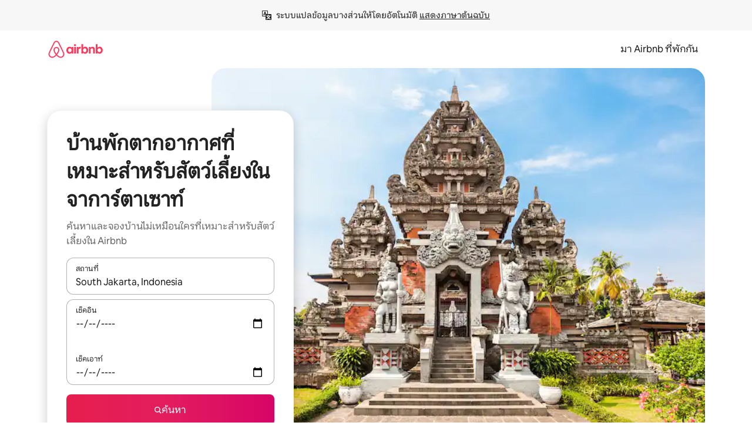

--- FILE ---
content_type: text/html;charset=utf-8
request_url: https://th.airbnb.com/south-jakarta-indonesia/stays/pet-friendly
body_size: 140245
content:
<!doctype html>
<html lang="th" dir="ltr" data-is-hyperloop="true" data-is-async-local-storage="true" class="scrollbar-gutter"><head><meta charSet="utf-8"/><meta name="locale" content="th"/><meta name="google" content="notranslate"/><meta id="csrf-param-meta-tag" name="csrf-param" content="authenticity_token"/><meta id="csrf-token-meta-tag" name="csrf-token" content=""/><meta id="english-canonical-url" content=""/><meta name="twitter:widgets:csp" content="on"/><meta name="mobile-web-app-capable" content="yes"/><meta name="apple-mobile-web-app-capable" content="yes"/><meta name="application-name" content="Airbnb"/><meta name="apple-mobile-web-app-title" content="Airbnb"/><meta name="theme-color" content="#ffffff"/><meta name="msapplication-navbutton-color" content="#ffffff"/><meta name="apple-mobile-web-app-status-bar-style" content="black-translucent"/><meta name="msapplication-starturl" content="/?utm_source=homescreen"/><style id="seo-css-reset" type="text/css"> @font-face { font-family: 'Airbnb Cereal VF'; src: url('https://a0.muscache.com/airbnb/static/airbnb-dls-web/build/fonts/cereal-variable/AirbnbCerealVF_W_Wght.8816d9e5c3b6a860636193e36b6ac4e4.woff2') format('woff2 supports variations'), url('https://a0.muscache.com/airbnb/static/airbnb-dls-web/build/fonts/cereal-variable/AirbnbCerealVF_W_Wght.8816d9e5c3b6a860636193e36b6ac4e4.woff2') format('woff2-variations'); font-style: normal; unicode-range: U+0000-03FF, U+0500-058F, U+0700-074F, U+0780-FAFF, U+FE00-FE6F, U+FF00-EFFFF, U+FFFFE-10FFFF; font-display: swap; } @font-face { font-family: 'Airbnb Cereal VF'; src: url('https://a0.muscache.com/airbnb/static/airbnb-dls-web/build/fonts/cereal-variable/AirbnbCerealVF_Italics_W_Wght.bd5e0f97cea11e9264b40656a83357ec.woff2') format('woff2 supports variations'), url('https://a0.muscache.com/airbnb/static/airbnb-dls-web/build/fonts/cereal-variable/AirbnbCerealVF_Italics_W_Wght.bd5e0f97cea11e9264b40656a83357ec.woff2') format('woff2-variations'); font-style: italic; unicode-range: U+0000-03FF, U+0500-058F, U+0700-074F, U+0780-FAFF, U+FE00-FE6F, U+FF00-EFFFF, U+FFFFE-10FFFF; font-display: swap; } @font-face { font-family: 'Airbnb Cereal VF'; unicode-range: U+0600-06FF, U+0750-077F; font-style: normal; src: url('https://a0.muscache.com/airbnb/static/airbnb-dls-web/build/fonts/cereal-variable/AirbnbCerealVF_Arabic_W_Wght.6bee4dd7ab27ef998da2f3a25ae61b48.woff2') format('woff2 supports variations'), url('https://a0.muscache.com/airbnb/static/airbnb-dls-web/build/fonts/cereal-variable/AirbnbCerealVF_Arabic_W_Wght.6bee4dd7ab27ef998da2f3a25ae61b48.woff2') format('woff2-variations'); font-display: swap; } @font-face { font-family: 'Airbnb Cereal VF'; unicode-range: U+0400-04FF; font-style: normal; src: url('https://a0.muscache.com/airbnb/static/airbnb-dls-web/build/fonts/cereal-variable/AirbnbCerealVF_Cyril_W_Wght.df06d21e3ece5673610c24f0090979ff.woff2') format('woff2 supports variations'), url('https://a0.muscache.com/airbnb/static/airbnb-dls-web/build/fonts/cereal-variable/AirbnbCerealVF_Cyril_W_Wght.df06d21e3ece5673610c24f0090979ff.woff2') format('woff2-variations'); font-display: swap; } @font-face { font-family: 'Airbnb Cereal VF'; unicode-range: U+0590-05FF, U+FB00-FB4F; font-style: normal; src: url('https://a0.muscache.com/airbnb/static/airbnb-dls-web/build/fonts/cereal-variable/AirbnbCerealVF_Hebrew_W_Wght.8c6defa083bcccea47d68d872b5a2b0c.woff2') format('woff2 supports variations'), url('https://a0.muscache.com/airbnb/static/airbnb-dls-web/build/fonts/cereal-variable/AirbnbCerealVF_Hebrew_W_Wght.8c6defa083bcccea47d68d872b5a2b0c.woff2') format('woff2-variations'); font-display: swap; } @font-face { font-family: 'Airbnb Cereal VF'; src: url('https://a0.muscache.com/airbnb/static/airbnb-dls-web/build/fonts/cereal-variable/AirbnbCerealVF_W_Wght.8816d9e5c3b6a860636193e36b6ac4e4.woff2') format('woff2 supports variations'), url('https://a0.muscache.com/airbnb/static/airbnb-dls-web/build/fonts/cereal-variable/AirbnbCerealVF_W_Wght.8816d9e5c3b6a860636193e36b6ac4e4.woff2') format('woff2-variations'); font-style: normal; font-display: swap; } @font-face { font-family: 'Airbnb Cereal VF'; unicode-range: U+0900-097F; font-style: normal; src: url('https://a0.muscache.com/airbnb/static/airbnb-dls-web/build/fonts/cereal-variable/AirbnbCerealVF_Deva_W_Wght.b498e56f4d652dd9addb81cdafd7e6d8.woff2') format('woff2 supports variations'), url('https://a0.muscache.com/airbnb/static/airbnb-dls-web/build/fonts/cereal-variable/AirbnbCerealVF_Deva_W_Wght.b498e56f4d652dd9addb81cdafd7e6d8.woff2') format('woff2-variations'); font-display: swap; } @font-face { font-family: 'Airbnb Cereal VF'; unicode-range: U+0E00-0E7F; font-style: normal; src: url('https://a0.muscache.com/airbnb/static/airbnb-dls-web/build/fonts/cereal-variable/AirbnbCerealVF_ThaiLp_W_Wght.e40f7fff25db11840de609db35118844.woff2') format('woff2 supports variations'), url('https://a0.muscache.com/airbnb/static/airbnb-dls-web/build/fonts/cereal-variable/AirbnbCerealVF_ThaiLp_W_Wght.e40f7fff25db11840de609db35118844.woff2') format('woff2-variations'); font-display: swap; } @font-face { font-family: 'Airbnb Cereal VF'; unicode-range: U+0370-03FF; font-style: normal; src: url('https://a0.muscache.com/airbnb/static/airbnb-dls-web/build/fonts/cereal-variable/AirbnbCerealVF_Greek_W_Wght.4eec7b9ea9093264b972a6eb2a7f13b8.woff2') format('woff2 supports variations'), url('https://a0.muscache.com/airbnb/static/airbnb-dls-web/build/fonts/cereal-variable/AirbnbCerealVF_Greek_W_Wght.4eec7b9ea9093264b972a6eb2a7f13b8.woff2') format('woff2-variations'); font-display: swap; } html{font-family: Airbnb Cereal VF,Circular,-apple-system,BlinkMacSystemFont,Roboto,Helvetica Neue,sans-serif;color:inherit;-webkit-font-smoothing:antialiased;-moz-osx-font-smoothing:grayscale;font-synthesis:none;}body{font-size:14px;line-height:1.43;}*,::before,::after{box-sizing:border-box;}html,body,blockquote,dl,dd,h1,h2,h3,h4,h5,h6,hr,figure,p,pre,fieldset{margin:0;padding:0;border:0;}article,aside,details,figcaption,figure,footer,header,hgroup,menu,nav,section{display:block;}ol,ul{list-style:none;margin:0;padding:0;}a{text-decoration:none;color:inherit}input{font-family:inherit;}table{border-collapse:collapse;}.screen-reader-only{border:0;clip:rect(0,0,0,0);height:1px;margin:-1px;overflow:hidden;padding:0;position:absolute;width:1px}.screen-reader-only-focusable:focus{clip:auto;height:auto;margin:0;overflow:visible;position:static;width:auto}.skip-to-content:focus{background-color:#fff;font-size:18px;padding:0 24px;position:absolute;left:3px;line-height:64px;top:3px;z-index:10000}</style><script src="https://a0.muscache.com/airbnb/static/packages/web/common/frontend/hyperloop-browser/metroRequire.227ca10613.js" defer="" crossorigin="anonymous"></script><script src="https://a0.muscache.com/airbnb/static/packages/web/common/frontend/hyperloop-browser/shims_post_modules.6052315266.js" defer="" crossorigin="anonymous"></script><script src="https://a0.muscache.com/airbnb/static/packages/web/th/frontend/airmetro/browser/asyncRequire.5eeb12c996.js" defer="" crossorigin="anonymous"></script><script src="https://a0.muscache.com/airbnb/static/packages/web/common/frontend/hyperloop-browser/coreV2.1baf1d8370.js" defer="" crossorigin="anonymous"></script><script src="https://a0.muscache.com/airbnb/static/packages/web/common/b7d9.551822d9e2.js" defer="" crossorigin="anonymous"></script><script src="https://a0.muscache.com/airbnb/static/packages/web/common/frontend/seo-loop/routeHandler.9a8337f848.js" defer="" crossorigin="anonymous"></script><script src="https://a0.muscache.com/airbnb/static/packages/web/common/2148.0f63fd6432.js" defer="" crossorigin="anonymous"></script><script src="https://a0.muscache.com/airbnb/static/packages/web/common/217f.cf14833904.js" defer="" crossorigin="anonymous"></script><script src="https://a0.muscache.com/airbnb/static/packages/web/common/e18a.e9e13a26ba.js" defer="" crossorigin="anonymous"></script><script src="https://a0.muscache.com/airbnb/static/packages/web/common/57a4.3ca2794f03.js" defer="" crossorigin="anonymous"></script><script src="https://a0.muscache.com/airbnb/static/packages/web/common/42cb.f078b943dc.js" defer="" crossorigin="anonymous"></script><script src="https://a0.muscache.com/airbnb/static/packages/web/common/frontend/moment-more-formats/src/locale/th.0a6126f35d.js" defer="" crossorigin="anonymous"></script><script src="https://a0.muscache.com/airbnb/static/packages/web/common/frontend/seo-loop/apps/landing-pages/initializer.fb05ba9774.js" defer="" crossorigin="anonymous"></script><script src="https://a0.muscache.com/airbnb/static/packages/web/th/ce9a.4826f6da8a.js" defer="" crossorigin="anonymous"></script><script src="https://a0.muscache.com/airbnb/static/packages/web/common/frontend/landing-pages/page-types/stays/StaysRouteContainer.d710a13f78.js" defer="" crossorigin="anonymous"></script><script src="https://a0.muscache.com/airbnb/static/packages/web/common/5f7b.b799c97589.js" defer="" crossorigin="anonymous"></script><script src="https://a0.muscache.com/airbnb/static/packages/web/common/0a2f.411bade0ca.js" defer="" crossorigin="anonymous"></script><script src="https://a0.muscache.com/airbnb/static/packages/web/common/0c01.bc5f9cc91b.js" defer="" crossorigin="anonymous"></script><script src="https://a0.muscache.com/airbnb/static/packages/web/common/ae27.e7c562abe0.js" defer="" crossorigin="anonymous"></script><script src="https://a0.muscache.com/airbnb/static/packages/web/common/5b92.544df6384c.js" defer="" crossorigin="anonymous"></script><script src="https://a0.muscache.com/airbnb/static/packages/web/common/9a38.8715bc6d28.js" defer="" crossorigin="anonymous"></script><script src="https://a0.muscache.com/airbnb/static/packages/web/common/e2da.c2c4778107.js" defer="" crossorigin="anonymous"></script><script src="https://a0.muscache.com/airbnb/static/packages/web/common/c6a9.e034875fb3.js" defer="" crossorigin="anonymous"></script><script src="https://a0.muscache.com/airbnb/static/packages/web/common/frontend/seo-loop/apps/landing-pages/client.4ded56a1eb.js" defer="" crossorigin="anonymous"></script><script>(function() {
  // pg_pixel is no-op now.
})()</script><script>"undefined"!=typeof window&&window.addEventListener("error",function e(r){if(window._errorReportingInitialized)return void window.removeEventListener("error",e);const{error:n}=r;if(!n)return;const o=r.message||n.message,t=/Requiring unknown module/.test(o)?.01:.1;if(Math.random()>t)return;const{locale:a,tracking_context:i}=window[Symbol.for("__ global cache key __")]?.["string | airbnb-bootstrap-data"]?.["_bootstrap-layout-init"]??{},s=a||navigator.language,l=location.pathname,c="undefined"!=typeof window?{tags:{loggingSource:"browser",sampleRate:String(t)}}:{sampleRate:String(t)};fetch("https://notify.bugsnag.com/",{headers:{"Bugsnag-Payload-Version":"5"},body:JSON.stringify({apiKey:"e393bc25e52fe915ffb56c14ddf2ff1b",payloadVersion:"5",notifier:{name:"Bugsnag JavaScript",version:"0.0.5-AirbnbUnhandledBufferedErrorCustomFetch",url:""},events:[{exceptions:[{errorClass:n.name,message:o,stacktrace:[{file:r.filename,lineNumber:r.lineno,columnNumber:r.colno}],type:"browserjs"}],request:{url:location.href},context:l,groupingHash:n.name.concat("-",o,"-",l),unhandled:!0,app:{releaseStage:i?.environment},device:{time:new Date,userAgent:navigator.userAgent},metaData:{infra:{app_name:i?.app,is_buffered_error:!0,loop_name:i?.controller,locale:s,service_worker_url:navigator.serviceWorker?.controller?.scriptURL},...c}}]}),method:"POST"})});</script><script>
// FID init code.
!function(e,n){let t,c,o,i=[];const r={passive:!0,capture:!0},f=new Date,u="pointerup",a="pointercancel";function s(e,n){t||(t=n,c=e,o=new Date,l())}function l(){c>=0&&c<o-f&&(i.forEach(e=>{e(c,t)}),i=[])}function p(t){if(t.cancelable){const c=(t.timeStamp>1e12?new Date:performance.now())-t.timeStamp;"pointerdown"===t.type?function(t,c){function o(){s(t,c),f()}function i(){f()}function f(){n(u,o,r),n(a,i,r)}e(u,o,r),e(a,i,r)}(c,t):s(c,t)}}var w;w=e,["click","mousedown","keydown","touchstart","pointerdown"].forEach(e=>{w(e,p,r)}),self.perfMetrics=self.perfMetrics||{},self.perfMetrics.onFirstInputDelay=function(e){i.push(e),l()},self.perfMetrics.clearFirstInputDelay=function(){t&&(t=null,c=null,o=null)}}(addEventListener,removeEventListener);
// LCP Polyfill code
!function(e,t,n){let o,r,c=0,a=0,s=0,i=!1,l=!0;const f=["IMG","H1","H2","H3","H4","H5","SVG"];let m,d,g;const u=["click","mousedown","keydown","touchstart","pointerdown","scroll"],E={passive:!0,capture:!0};function p(e,t,n){(t>1.000666778*a||o&&!document.body.contains(o))&&(a=t,s=n,o=e,g?.(s,o,a))}function h(e){d?.observe(e)}function N(){if(l)if(i)m||(m={IMG:document.getElementsByTagName("img"),H1:document.getElementsByTagName("h1"),H2:document.getElementsByTagName("h2"),H3:document.getElementsByTagName("h3"),H4:document.getElementsByTagName("h4"),H5:document.getElementsByTagName("h5"),SVG:document.getElementsByTagName("svg")}),f.forEach(e=>{Array.from(m[e]).forEach(e=>{h(e)})}),setTimeout(N,50);else{let e;for(!r&&document.body&&(r=document.createNodeIterator(document.body,NodeFilter.SHOW_ELEMENT,e=>{return t=e,f.includes(t.tagName)||t.hasAttribute("data-lcp-candidate")?NodeFilter.FILTER_ACCEPT:NodeFilter.FILTER_REJECT;var t}));e=r?.nextNode();)h(e);n(N)}}function H(){c=performance.now(),a=0,s=0,o=null,d=new IntersectionObserver(e=>{e.filter(e=>e.isIntersecting).forEach(e=>{!function(e,t,o){const r=t.height*t.width;if(["H1","H2","H3","H4","H5"].includes(e.tagName)){const t=document.createRange();t.selectNodeContents(e),n(()=>{const n=t.getBoundingClientRect(),c=n.height*n.width;o(e,Math.min(c,r),performance.now())})}else if("IMG"!==e.tagName)o(e,r,performance.now());else{const t=()=>n(()=>o(e,r,performance.now()));e.complete?t():e.addEventListener("load",t,{once:!0})}}(e.target,e.intersectionRect,p)})}),n(N),u.forEach(t=>{e(t,y,E)})}function y(e){const t=e.target;("scroll"!==e.type||"expand-trigger"!==t?.className&&"contract-trigger"!==t?.className)&&0!==a&&(performance.now()-c<250||T())}function T(){d?.disconnect(),u.forEach(e=>{t(e,y,E)}),l=!1,d=null}H(),self.perfMetrics=self.perfMetrics||{},self.perfMetrics.onLargestContentfulPaint=function(e){g=e,0!==s&&null!==o&&g(s,o,a)},self.perfMetrics.startSearchingForLargestContentfulPaint=H.bind(null,!1),self.perfMetrics.stopSearchingForLargestContentfulPaint=T,self.perfMetrics.markIsHydratedForLargestContentfulPaint=()=>{i=!0},self.perfMetrics.registerLCPCandidate=h,self.perfMetrics.inspectLCPTarget=()=>o}(addEventListener,removeEventListener,requestAnimationFrame);
// INP init code.
!function(e){let n,t=0;const r={value:-1,entries:[]};let i,o=[];const s=new Map;let a,c=0,l=1/0,u=0;function f(){return null!=a?c:null!=performance.interactionCount?performance.interactionCount:0}function d(){return f()-t}function p(e){e.forEach(e=>{e.interactionId&&function(e){if(null==e.interactionId)return;const n=o[o.length-1],t=s.get(e.interactionId);if(null!=t||o.length<10||e.duration>n.latency){if(null!=t)t.entries.push(e),t.latency=Math.max(t.latency,e.duration);else{const n={id:e.interactionId,latency:e.duration,entries:[e]};o.push(n),s.set(e.interactionId,n)}o.sort((e,n)=>n.latency-e.latency),o.splice(10).forEach(e=>{s.delete(e.id)})}}(e)});const n=function(){const e=Math.min(o.length-1,Math.floor(d()/50));return o[e]}();n&&n.latency!==r.value&&(r.value=n.latency,r.entries=n.entries,v())}function v(){r.value>=0&&i&&i(r.value,r.entries)}"PerformanceObserver"in window&&PerformanceObserver.supportedEntryTypes&&PerformanceObserver.supportedEntryTypes.includes("event")&&("interactionCount"in performance||null!=a||PerformanceObserver.supportedEntryTypes&&PerformanceObserver.supportedEntryTypes.includes("event")&&(a=new PerformanceObserver(e=>{Promise.resolve().then(()=>{e.getEntries().forEach(e=>{e.interactionId&&(l=Math.min(l,e.interactionId),u=Math.max(u,e.interactionId),c=u?(u-l)/7+1:0)})})}),a.observe({type:"event",buffered:!0,durationThreshold:0})),n=new PerformanceObserver(e=>{Promise.resolve().then(()=>{p(e.getEntries())})}),n.observe({type:"event",buffered:!0,durationThreshold:40}),n.observe({type:"first-input",buffered:!0}),e("visibilitychange",function(){null!=n&&"hidden"===document.visibilityState&&(p(n.takeRecords()),r.value<0&&d()>0&&(r.value=0,r.entries=[]),v())},!0),e("pageshow",function(e){e.persisted&&(o=[],s.clear(),t=f(),r.value=-1,r.entries=[])},!0)),self.perfMetrics=self.perfMetrics||{},self.perfMetrics.onInp=function(e){r.value>=0?e(r.value,r.entries):i=e},self.perfMetrics.clearInp=function(){o=[],s.clear(),t=0,c=0,l=1/0,u=0,r.value=-1,r.entries=[]}}(addEventListener);
</script><script>((e,t,o,n)=>{if(!n.supports("(font: -apple-system-body) and (-webkit-touch-callout: default)"))return;const d=e.createElement("div");d.setAttribute("style","font: -apple-system-body"),t.appendChild(d),"17px"===o(d).fontSize&&t.style.setProperty("font-size","16px"),t.removeChild(d)})(document,document.documentElement,getComputedStyle,CSS);</script><script>(()=>{if("undefined"==typeof window)return;if("ScrollTimeline"in window)return;const n=new Map;window.queuedAnimations=n,window.queuedAnimationsLoaded=new AbortController,window.addEventListener("animationstart",i=>{const e=i.target;e.getAnimations().filter(n=>n.animationName===i.animationName).forEach(i=>{n.set(i,e)})},{signal:window.queuedAnimationsLoaded.signal})})();</script><link rel="search" type="application/opensearchdescription+xml" href="/opensearch.xml" title="Airbnb"/><link rel="apple-touch-icon" href="https://a0.muscache.com/airbnb/static/icons/apple-touch-icon-76x76-3b313d93b1b5823293524b9764352ac9.png"/><link rel="apple-touch-icon" sizes="76x76" href="https://a0.muscache.com/airbnb/static/icons/apple-touch-icon-76x76-3b313d93b1b5823293524b9764352ac9.png"/><link rel="apple-touch-icon" sizes="120x120" href="https://a0.muscache.com/airbnb/static/icons/apple-touch-icon-120x120-52b1adb4fe3a8f825fc4b143de12ea4b.png"/><link rel="apple-touch-icon" sizes="152x152" href="https://a0.muscache.com/airbnb/static/icons/apple-touch-icon-152x152-7b7c6444b63d8b6ebad9dae7169e5ed6.png"/><link rel="apple-touch-icon" sizes="180x180" href="https://a0.muscache.com/airbnb/static/icons/apple-touch-icon-180x180-bcbe0e3960cd084eb8eaf1353cf3c730.png"/><link rel="icon" sizes="192x192" href="https://a0.muscache.com/im/pictures/airbnb-platform-assets/AirbnbPlatformAssets-Favicons/original/0d189acb-3f82-4b2c-b95f-ad1d6a803d13.png?im_w=240"/><link rel="shortcut icon" sizes="76x76" type="image/png" href="https://a0.muscache.com/im/pictures/airbnb-platform-assets/AirbnbPlatformAssets-Favicons/original/0d189acb-3f82-4b2c-b95f-ad1d6a803d13.png?im_w=240"/><link rel="mask-icon" href="https://a0.muscache.com/pictures/airbnb-platform-assets/AirbnbPlatformAssets-Favicons/original/304e8c59-05df-4fab-9846-f69fd7f749b0.svg?im_w=240" color="#FF5A5F"/><link rel="apple-touch-icon" href="https://a0.muscache.com/airbnb/static/icons/apple-touch-icon-76x76-3b313d93b1b5823293524b9764352ac9.png"/><link rel="apple-touch-icon" sizes="76x76" href="https://a0.muscache.com/airbnb/static/icons/apple-touch-icon-76x76-3b313d93b1b5823293524b9764352ac9.png"/><link rel="apple-touch-icon" sizes="120x120" href="https://a0.muscache.com/airbnb/static/icons/apple-touch-icon-120x120-52b1adb4fe3a8f825fc4b143de12ea4b.png"/><link rel="apple-touch-icon" sizes="152x152" href="https://a0.muscache.com/airbnb/static/icons/apple-touch-icon-152x152-7b7c6444b63d8b6ebad9dae7169e5ed6.png"/><link rel="apple-touch-icon" sizes="180x180" href="https://a0.muscache.com/airbnb/static/icons/apple-touch-icon-180x180-bcbe0e3960cd084eb8eaf1353cf3c730.png"/><link rel="icon" sizes="192x192" href="https://a0.muscache.com/im/pictures/airbnb-platform-assets/AirbnbPlatformAssets-Favicons/original/0d189acb-3f82-4b2c-b95f-ad1d6a803d13.png?im_w=240"/><link rel="shortcut icon" sizes="76x76" type="image/png" href="https://a0.muscache.com/im/pictures/airbnb-platform-assets/AirbnbPlatformAssets-Favicons/original/0d189acb-3f82-4b2c-b95f-ad1d6a803d13.png?im_w=240"/><link rel="mask-icon" href="https://a0.muscache.com/pictures/airbnb-platform-assets/AirbnbPlatformAssets-Favicons/original/304e8c59-05df-4fab-9846-f69fd7f749b0.svg?im_w=240" color="#FF5A5F"/><style id="aphrodite" type="text/css" data-aphrodite="true">._1wwxwzt{pointer-events:none !important;-webkit-user-select:none !important;user-select:none !important;white-space:pre-wrap !important;padding-left:0px !important;padding-right:0px !important;font-family:Airbnb Cereal VF,Circular,-apple-system,BlinkMacSystemFont,Roboto,Helvetica Neue,sans-serif !important;font-size:1.125rem !important;}._7h1p0g{margin:0 !important;padding:0 !important;}</style><style id="linaria" type="text/css" data-linaria="true">.c1jo210i.c1jo210i.c1jo210i{display:grid;}

.cnk25hy.cnk25hy.cnk25hy{height:100%;}

.e1mkvczo.e1mkvczo.e1mkvczo{grid-row:1;grid-column:1;}

.dir.perb90o.perb90o.perb90o{transition:opacity 75ms var(--motion-linear-curve-animation-timing-function), visibility 75ms var(--motion-linear-curve-animation-timing-function);}

.ni1yqzk.ni1yqzk.ni1yqzk{opacity:1;visibility:visible;}

.rgyynxb.rgyynxb.rgyynxb{opacity:0;visibility:hidden;}
.cyqdyy.cyqdyy.cyqdyy{position:relative;}

.dir.cyqdyy.cyqdyy.cyqdyy{background-color:var(--palette-white);}

.vz2oe5x.vz2oe5x.vz2oe5x{--view-transition_play-state:running;}

.vg7vsjx.vg7vsjx.vg7vsjx{height:100%;}

.v1cv8r21.v1cv8r21.v1cv8r21{display:contents;}

.vyb6402.vyb6402.vyb6402:where(.contextual-grow)::view-transition-group(container),.vyb6402.vyb6402.vyb6402:where(.contextual-grow)::view-transition-group(container-content){mix-blend-mode:normal;overflow:hidden;}

.dir.vyb6402.vyb6402.vyb6402:where(.contextual-grow)::view-transition-group(container),.dir.vyb6402.vyb6402.vyb6402:where(.contextual-grow)::view-transition-group(container-content){border-radius:var(--container-border-radius,15px);}

.dir.vyb6402.vyb6402.vyb6402:where(.contextual-grow)::view-transition-group(container){border-bottom:var(--container-border,none);}

@media (prefers-reduced-motion:no-preference){
.vyb6402.vyb6402.vyb6402:where(.contextual-grow).exit.exit.exit::view-transition-old(container){--view-transition_mix-blend-mode:plus-lighter;opacity:var(--view-transition-fade-effect_opacity-from);--view-transition-fade-effect_opacity-from:1;--view-transition-fade-effect_duration:75ms;--view-transition-fade-effect_transition_timing-function:var(--motion-linear-curve-animation-timing-function);--view-transition-fade-effect_delay:var(--contextual-grow_fade-delay,50ms);animation:var(--reduced-motion_duration,var(--view-transition-fade-effect_duration,200ms)) var(--view-transition-fade-effect_timing-function,linear) var(--view-transition-fade-effect_delay,0ms) 1 normal var(--view-transition_fill-mode,both) var(--view-transition_play-state,paused) fade-vyb6402;}

.dir.vyb6402.vyb6402.vyb6402:where(.contextual-grow).exit.exit.exit::view-transition-old(container){animation:var(--reduced-motion_duration,var(--view-transition-fade-effect_duration,200ms)) var(--view-transition-fade-effect_timing-function,linear) var(--view-transition-fade-effect_delay,0ms) 1 normal var(--view-transition_fill-mode,both) var(--view-transition_play-state,paused) fade-vyb6402;}

@keyframes fade-vyb6402{
from{opacity:var(--view-transition-fade-effect_opacity-from,0);visibility:visible;}

to{opacity:var(--view-transition-fade-effect_opacity-to,1);}}}

@media (prefers-reduced-motion:reduce),(update:slow),(update:none){
.vyb6402.vyb6402.vyb6402:where(.contextual-grow).exit.exit.exit::view-transition-old(container){--view-transition_mix-blend-mode:plus-lighter;opacity:var(--view-transition-fade-effect_opacity-from);}

.dir.vyb6402.vyb6402.vyb6402:where(.contextual-grow).exit.exit.exit::view-transition-old(container){animation:var(--reduced-motion_duration,var(--view-transition-fade-effect_duration,200ms)) var(--view-transition-fade-effect_timing-function,linear) var(--view-transition-fade-effect_delay,0ms) 1 normal var(--view-transition_fill-mode,both) var(--view-transition_play-state,paused) fade-vyb6402;}

@keyframes fade-vyb6402{
from{opacity:var(--view-transition-fade-effect_opacity-from,0);visibility:visible;}

to{opacity:var(--view-transition-fade-effect_opacity-to,1);}}}

@media (prefers-reduced-motion:no-preference){
.vyb6402.vyb6402.vyb6402:where(.contextual-grow).enter.enter.enter::view-transition-old(container){--view-transition_mix-blend-mode:plus-lighter;opacity:var(--view-transition-fade-effect_opacity-from);--view-transition-fade-effect_opacity-from:1;--view-transition-fade-effect_opacity-to:0;--view-transition-fade-effect_duration:75ms;--view-transition-fade-effect_transition_timing-function:var(--motion-linear-curve-animation-timing-function);--view-transition-fade-effect_delay:var(--contextual-grow_fade-delay,50ms);animation:var(--reduced-motion_duration,var(--view-transition-fade-effect_duration,200ms)) var(--view-transition-fade-effect_timing-function,linear) var(--view-transition-fade-effect_delay,0ms) 1 normal var(--view-transition_fill-mode,both) var(--view-transition_play-state,paused) fade-vyb6402;--view-transition-scale-effect_duration:500ms;animation:var(--reduced-motion_duration,var(--view-transition-scale-effect_duration,200ms)) var(--view-transition-scale-effect_timing-function,var(--motion-standard-curve-animation-timing-function)) var(--view-transition-scale-effect_delay,0ms) 1 normal var(--view-transition_fill-mode,both) var(--view-transition_play-state,paused) scale-vyb6402;}

.dir.vyb6402.vyb6402.vyb6402:where(.contextual-grow).enter.enter.enter::view-transition-old(container){animation:var(--reduced-motion_duration,var(--view-transition-fade-effect_duration,200ms)) var(--view-transition-fade-effect_timing-function,linear) var(--view-transition-fade-effect_delay,0ms) 1 normal var(--view-transition_fill-mode,both) var(--view-transition_play-state,paused) fade-vyb6402,var(--reduced-motion_duration,var(--view-transition-scale-effect_duration,200ms)) var(--view-transition-scale-effect_timing-function,var(--motion-standard-curve-animation-timing-function)) var(--view-transition-scale-effect_delay,0ms) 1 normal var(--view-transition_fill-mode,both) var(--view-transition_play-state,paused) scale-vyb6402;}

@keyframes fade-vyb6402{
from{opacity:var(--view-transition-fade-effect_opacity-from,0);visibility:visible;}

to{opacity:var(--view-transition-fade-effect_opacity-to,1);}}

@keyframes scale-vyb6402{
from{filter:var(--view-transition_from-filter);visibility:visible;scale:var(--view-transition-scale-effect_from,1);}

to{filter:var(--view-transition_to-filter);scale:var(--view-transition-scale-effect_to,0);}}}

@media (prefers-reduced-motion:reduce),(update:slow),(update:none){
.vyb6402.vyb6402.vyb6402:where(.contextual-grow).enter.enter.enter::view-transition-old(container){--view-transition_mix-blend-mode:plus-lighter;opacity:var(--view-transition-fade-effect_opacity-from);}

.dir.vyb6402.vyb6402.vyb6402:where(.contextual-grow).enter.enter.enter::view-transition-old(container){animation:var(--reduced-motion_duration,var(--view-transition-fade-effect_duration,200ms)) var(--view-transition-fade-effect_timing-function,linear) var(--view-transition-fade-effect_delay,0ms) 1 normal var(--view-transition_fill-mode,both) var(--view-transition_play-state,paused) fade-vyb6402;}

@keyframes fade-vyb6402{
from{opacity:var(--view-transition-fade-effect_opacity-from,0);visibility:visible;}

to{opacity:var(--view-transition-fade-effect_opacity-to,1);}}}

@media (prefers-reduced-motion:no-preference){
.vyb6402.vyb6402.vyb6402:where(.contextual-grow).enter.enter.enter::view-transition-new(container){--view-transition_mix-blend-mode:plus-lighter;opacity:var(--view-transition-fade-effect_opacity-from);--view-transition-fade-effect_opacity-from:1;--view-transition-fade-effect_duration:75ms;--view-transition-fade-effect_transition_timing-function:var(--motion-linear-curve-animation-timing-function);--view-transition-fade-effect_delay:var(--contextual-grow_fade-delay,50ms);animation:var(--reduced-motion_duration,var(--view-transition-fade-effect_duration,200ms)) var(--view-transition-fade-effect_timing-function,linear) var(--view-transition-fade-effect_delay,0ms) 1 normal var(--view-transition_fill-mode,both) var(--view-transition_play-state,paused) fade-vyb6402;animation:var(--reduced-motion_duration,var(--view-transition-scale-effect_duration,200ms)) var(--view-transition-scale-effect_timing-function,var(--motion-standard-curve-animation-timing-function)) var(--view-transition-scale-effect_delay,0ms) 1 normal var(--view-transition_fill-mode,both) var(--view-transition_play-state,paused) scale-vyb6402;}

.dir.vyb6402.vyb6402.vyb6402:where(.contextual-grow).enter.enter.enter::view-transition-new(container){animation:var(--reduced-motion_duration,var(--view-transition-fade-effect_duration,200ms)) var(--view-transition-fade-effect_timing-function,linear) var(--view-transition-fade-effect_delay,0ms) 1 normal var(--view-transition_fill-mode,both) var(--view-transition_play-state,paused) fade-vyb6402;}

@keyframes fade-vyb6402{
from{opacity:var(--view-transition-fade-effect_opacity-from,0);visibility:visible;}

to{opacity:var(--view-transition-fade-effect_opacity-to,1);}}

@keyframes scale-vyb6402{
from{filter:var(--view-transition_from-filter);visibility:visible;scale:var(--view-transition-scale-effect_from,1);}

to{filter:var(--view-transition_to-filter);scale:var(--view-transition-scale-effect_to,0);}}}

@media (prefers-reduced-motion:reduce),(update:slow),(update:none){
.vyb6402.vyb6402.vyb6402:where(.contextual-grow).enter.enter.enter::view-transition-new(container){--view-transition_mix-blend-mode:plus-lighter;opacity:var(--view-transition-fade-effect_opacity-from);}

.dir.vyb6402.vyb6402.vyb6402:where(.contextual-grow).enter.enter.enter::view-transition-new(container){animation:var(--reduced-motion_duration,var(--view-transition-fade-effect_duration,200ms)) var(--view-transition-fade-effect_timing-function,linear) var(--view-transition-fade-effect_delay,0ms) 1 normal var(--view-transition_fill-mode,both) var(--view-transition_play-state,paused) fade-vyb6402;}

@keyframes fade-vyb6402{
from{opacity:var(--view-transition-fade-effect_opacity-from,0);visibility:visible;}

to{opacity:var(--view-transition-fade-effect_opacity-to,1);}}}

.vyb6402.vyb6402.vyb6402:where(.contextual-grow)::view-transition-new(container-content){mix-blend-mode:normal;}

@media (prefers-reduced-motion:no-preference){
.vyb6402.vyb6402.vyb6402:where(.contextual-grow).enter.enter.enter::view-transition-old(container-content){mix-blend-mode:normal;--view-transition_mix-blend-mode:plus-lighter;opacity:var(--view-transition-fade-effect_opacity-from);--view-transition-fade-effect_opacity-from:1;--view-transition-fade-effect_opacity-to:0;--view-transition-fade-effect_duration:75ms;--view-transition-fade-effect_transition_timing-function:var(--motion-linear-curve-animation-timing-function);--view-transition-fade-effect_delay:var(--contextual-grow_fade-delay,50ms);animation:var(--reduced-motion_duration,var(--view-transition-fade-effect_duration,200ms)) var(--view-transition-fade-effect_timing-function,linear) var(--view-transition-fade-effect_delay,0ms) 1 normal var(--view-transition_fill-mode,both) var(--view-transition_play-state,paused) fade-vyb6402;}

.dir.vyb6402.vyb6402.vyb6402:where(.contextual-grow).enter.enter.enter::view-transition-old(container-content){animation:var(--reduced-motion_duration,var(--view-transition-fade-effect_duration,200ms)) var(--view-transition-fade-effect_timing-function,linear) var(--view-transition-fade-effect_delay,0ms) 1 normal var(--view-transition_fill-mode,both) var(--view-transition_play-state,paused) fade-vyb6402;}

@keyframes fade-vyb6402{
from{opacity:var(--view-transition-fade-effect_opacity-from,0);visibility:visible;}

to{opacity:var(--view-transition-fade-effect_opacity-to,1);}}}

@media (prefers-reduced-motion:reduce),(update:slow),(update:none){
.vyb6402.vyb6402.vyb6402:where(.contextual-grow).enter.enter.enter::view-transition-old(container-content){--view-transition_mix-blend-mode:plus-lighter;opacity:var(--view-transition-fade-effect_opacity-from);}

.dir.vyb6402.vyb6402.vyb6402:where(.contextual-grow).enter.enter.enter::view-transition-old(container-content){animation:var(--reduced-motion_duration,var(--view-transition-fade-effect_duration,200ms)) var(--view-transition-fade-effect_timing-function,linear) var(--view-transition-fade-effect_delay,0ms) 1 normal var(--view-transition_fill-mode,both) var(--view-transition_play-state,paused) fade-vyb6402;}

@keyframes fade-vyb6402{
from{opacity:var(--view-transition-fade-effect_opacity-from,0);visibility:visible;}

to{opacity:var(--view-transition-fade-effect_opacity-to,1);}}}

@media (prefers-reduced-motion:no-preference){
.vyb6402.vyb6402.vyb6402:where(.contextual-grow).enter.enter.enter::view-transition-new(container-content){mix-blend-mode:normal;--view-transition_mix-blend-mode:plus-lighter;opacity:var(--view-transition-fade-effect_opacity-from);--view-transition-fade-effect_opacity-from:var(--contextual-grow_content-start-opacity,0);--view-transition-fade-effect_duration:75ms;--view-transition-fade-effect_transition_timing-function:var(--motion-linear-curve-animation-timing-function);--view-transition-fade-effect_delay:var(--contextual-grow_fade-delay,50ms);animation:var(--reduced-motion_duration,var(--view-transition-fade-effect_duration,200ms)) var(--view-transition-fade-effect_timing-function,linear) var(--view-transition-fade-effect_delay,0ms) 1 normal var(--view-transition_fill-mode,both) var(--view-transition_play-state,paused) fade-vyb6402;}

.dir.vyb6402.vyb6402.vyb6402:where(.contextual-grow).enter.enter.enter::view-transition-new(container-content){animation:var(--reduced-motion_duration,var(--view-transition-fade-effect_duration,200ms)) var(--view-transition-fade-effect_timing-function,linear) var(--view-transition-fade-effect_delay,0ms) 1 normal var(--view-transition_fill-mode,both) var(--view-transition_play-state,paused) fade-vyb6402;}

@keyframes fade-vyb6402{
from{opacity:var(--view-transition-fade-effect_opacity-from,0);visibility:visible;}

to{opacity:var(--view-transition-fade-effect_opacity-to,1);}}}

@media (prefers-reduced-motion:reduce),(update:slow),(update:none){
.vyb6402.vyb6402.vyb6402:where(.contextual-grow).enter.enter.enter::view-transition-new(container-content){--view-transition_mix-blend-mode:plus-lighter;opacity:var(--view-transition-fade-effect_opacity-from);}

.dir.vyb6402.vyb6402.vyb6402:where(.contextual-grow).enter.enter.enter::view-transition-new(container-content){animation:var(--reduced-motion_duration,var(--view-transition-fade-effect_duration,200ms)) var(--view-transition-fade-effect_timing-function,linear) var(--view-transition-fade-effect_delay,0ms) 1 normal var(--view-transition_fill-mode,both) var(--view-transition_play-state,paused) fade-vyb6402;}

@keyframes fade-vyb6402{
from{opacity:var(--view-transition-fade-effect_opacity-from,0);visibility:visible;}

to{opacity:var(--view-transition-fade-effect_opacity-to,1);}}}

@media (prefers-reduced-motion:no-preference){
.vyb6402.vyb6402.vyb6402:where(.contextual-grow).exit.exit.exit::view-transition-old(container-content){--view-transition_mix-blend-mode:plus-lighter;opacity:var(--view-transition-fade-effect_opacity-from);--view-transition-fade-effect_opacity-from:1;--view-transition-fade-effect_opacity-to:0;--view-transition-fade-effect_duration:75ms;--view-transition-fade-effect_transition_timing-function:var(--motion-linear-curve-animation-timing-function);--view-transition-fade-effect_delay:var(--contextual-grow_fade-delay,50ms);animation:var(--reduced-motion_duration,var(--view-transition-fade-effect_duration,200ms)) var(--view-transition-fade-effect_timing-function,linear) var(--view-transition-fade-effect_delay,0ms) 1 normal var(--view-transition_fill-mode,both) var(--view-transition_play-state,paused) fade-vyb6402;}

.dir.vyb6402.vyb6402.vyb6402:where(.contextual-grow).exit.exit.exit::view-transition-old(container-content){animation:var(--reduced-motion_duration,var(--view-transition-fade-effect_duration,200ms)) var(--view-transition-fade-effect_timing-function,linear) var(--view-transition-fade-effect_delay,0ms) 1 normal var(--view-transition_fill-mode,both) var(--view-transition_play-state,paused) fade-vyb6402;}

@keyframes fade-vyb6402{
from{opacity:var(--view-transition-fade-effect_opacity-from,0);visibility:visible;}

to{opacity:var(--view-transition-fade-effect_opacity-to,1);}}}

@media (prefers-reduced-motion:reduce),(update:slow),(update:none){
.vyb6402.vyb6402.vyb6402:where(.contextual-grow).exit.exit.exit::view-transition-old(container-content){--view-transition_mix-blend-mode:plus-lighter;opacity:var(--view-transition-fade-effect_opacity-from);}

.dir.vyb6402.vyb6402.vyb6402:where(.contextual-grow).exit.exit.exit::view-transition-old(container-content){animation:var(--reduced-motion_duration,var(--view-transition-fade-effect_duration,200ms)) var(--view-transition-fade-effect_timing-function,linear) var(--view-transition-fade-effect_delay,0ms) 1 normal var(--view-transition_fill-mode,both) var(--view-transition_play-state,paused) fade-vyb6402;}

@keyframes fade-vyb6402{
from{opacity:var(--view-transition-fade-effect_opacity-from,0);visibility:visible;}

to{opacity:var(--view-transition-fade-effect_opacity-to,1);}}}

@media (prefers-reduced-motion:no-preference){
.vyb6402.vyb6402.vyb6402:where(.contextual-grow).exit.exit.exit::view-transition-new(container-content){mix-blend-mode:normal;--view-transition_mix-blend-mode:plus-lighter;opacity:var(--view-transition-fade-effect_opacity-from);--view-transition-fade-effect_duration:75ms;--view-transition-fade-effect_transition_timing-function:var(--motion-linear-curve-animation-timing-function);--view-transition-fade-effect_delay:var(--contextual-grow_fade-delay,50ms);animation:var(--reduced-motion_duration,var(--view-transition-fade-effect_duration,200ms)) var(--view-transition-fade-effect_timing-function,linear) var(--view-transition-fade-effect_delay,0ms) 1 normal var(--view-transition_fill-mode,both) var(--view-transition_play-state,paused) fade-vyb6402;}

.dir.vyb6402.vyb6402.vyb6402:where(.contextual-grow).exit.exit.exit::view-transition-new(container-content){animation:var(--reduced-motion_duration,var(--view-transition-fade-effect_duration,200ms)) var(--view-transition-fade-effect_timing-function,linear) var(--view-transition-fade-effect_delay,0ms) 1 normal var(--view-transition_fill-mode,both) var(--view-transition_play-state,paused) fade-vyb6402;}

@keyframes fade-vyb6402{
from{opacity:var(--view-transition-fade-effect_opacity-from,0);visibility:visible;}

to{opacity:var(--view-transition-fade-effect_opacity-to,1);}}}

@media (prefers-reduced-motion:reduce),(update:slow),(update:none){
.vyb6402.vyb6402.vyb6402:where(.contextual-grow).exit.exit.exit::view-transition-new(container-content){--view-transition_mix-blend-mode:plus-lighter;opacity:var(--view-transition-fade-effect_opacity-from);}

.dir.vyb6402.vyb6402.vyb6402:where(.contextual-grow).exit.exit.exit::view-transition-new(container-content){animation:var(--reduced-motion_duration,var(--view-transition-fade-effect_duration,200ms)) var(--view-transition-fade-effect_timing-function,linear) var(--view-transition-fade-effect_delay,0ms) 1 normal var(--view-transition_fill-mode,both) var(--view-transition_play-state,paused) fade-vyb6402;}

@keyframes fade-vyb6402{
from{opacity:var(--view-transition-fade-effect_opacity-from,0);visibility:visible;}

to{opacity:var(--view-transition-fade-effect_opacity-to,1);}}}

@media (prefers-reduced-motion:no-preference){
.vyb6402.vyb6402.vyb6402:where(.contextual-grow).exit.exit.exit::view-transition-new(container){--view-transition_mix-blend-mode:plus-lighter;opacity:var(--view-transition-fade-effect_opacity-from);--view-transition-fade-effect_duration:75ms;--view-transition-fade-effect_transition_timing-function:var(--motion-linear-curve-animation-timing-function);--view-transition-fade-effect_delay:var(--contextual-grow_fade-delay,50ms);animation:var(--reduced-motion_duration,var(--view-transition-fade-effect_duration,200ms)) var(--view-transition-fade-effect_timing-function,linear) var(--view-transition-fade-effect_delay,0ms) 1 normal var(--view-transition_fill-mode,both) var(--view-transition_play-state,paused) fade-vyb6402;}

.dir.vyb6402.vyb6402.vyb6402:where(.contextual-grow).exit.exit.exit::view-transition-new(container){animation:var(--reduced-motion_duration,var(--view-transition-fade-effect_duration,200ms)) var(--view-transition-fade-effect_timing-function,linear) var(--view-transition-fade-effect_delay,0ms) 1 normal var(--view-transition_fill-mode,both) var(--view-transition_play-state,paused) fade-vyb6402;}

@keyframes fade-vyb6402{
from{opacity:var(--view-transition-fade-effect_opacity-from,0);visibility:visible;}

to{opacity:var(--view-transition-fade-effect_opacity-to,1);}}}

@media (prefers-reduced-motion:reduce),(update:slow),(update:none){
.vyb6402.vyb6402.vyb6402:where(.contextual-grow).exit.exit.exit::view-transition-new(container){--view-transition_mix-blend-mode:plus-lighter;opacity:var(--view-transition-fade-effect_opacity-from);}

.dir.vyb6402.vyb6402.vyb6402:where(.contextual-grow).exit.exit.exit::view-transition-new(container){animation:var(--reduced-motion_duration,var(--view-transition-fade-effect_duration,200ms)) var(--view-transition-fade-effect_timing-function,linear) var(--view-transition-fade-effect_delay,0ms) 1 normal var(--view-transition_fill-mode,both) var(--view-transition_play-state,paused) fade-vyb6402;}

@keyframes fade-vyb6402{
from{opacity:var(--view-transition-fade-effect_opacity-from,0);visibility:visible;}

to{opacity:var(--view-transition-fade-effect_opacity-to,1);}}}

.vyb6402.vyb6402.vyb6402:where(.contextual-grow).enter.enter.enter::view-transition-new(root){display:none;}

.vyb6402.vyb6402.vyb6402:where(.contextual-grow).exit.exit.exit::view-transition-old(root){display:none;}

@media (prefers-reduced-motion:no-preference){
.vyb6402.vyb6402.vyb6402:where(.contextual-grow).enter.enter.enter::view-transition-old(root){--view-transition_mix-blend-mode:plus-lighter;opacity:var(--view-transition-fade-effect_opacity-from);--view-transition-fade-effect_opacity-from:var(--contextual-grow_start-opacity,1);--view-transition-fade-effect_opacity-to:var(--contextual-grow_end-opacity,0);--view-transition-fade-effect_duration:75ms;--view-transition-fade-effect_delay:var(--contextual-grow_fade-delay,50ms);animation:var(--reduced-motion_duration,var(--view-transition-fade-effect_duration,200ms)) var(--view-transition-fade-effect_timing-function,linear) var(--view-transition-fade-effect_delay,0ms) 1 normal var(--view-transition_fill-mode,both) var(--view-transition_play-state,paused) fade-vyb6402;--view-transition-scale-effect_to:var(--contextual-grow_scale--end,0.94);--view-transition-scale-effect_duration:500ms;animation:var(--reduced-motion_duration,var(--view-transition-scale-effect_duration,200ms)) var(--view-transition-scale-effect_timing-function,var(--motion-standard-curve-animation-timing-function)) var(--view-transition-scale-effect_delay,0ms) 1 normal var(--view-transition_fill-mode,both) var(--view-transition_play-state,paused) scale-vyb6402;--view-transition_from-filter:brightness(var(--scrim-animation_end-brightness,1));--view-transition_to-filter:brightness(var(--scrim-animation_start-brightness,0.6));}

.dir.vyb6402.vyb6402.vyb6402:where(.contextual-grow).enter.enter.enter::view-transition-old(root){animation:var(--reduced-motion_duration,var(--view-transition-fade-effect_duration,200ms)) var(--view-transition-fade-effect_timing-function,linear) var(--view-transition-fade-effect_delay,0ms) 1 normal var(--view-transition_fill-mode,both) var(--view-transition_play-state,paused) fade-vyb6402,var(--reduced-motion_duration,var(--view-transition-scale-effect_duration,200ms)) var(--view-transition-scale-effect_timing-function,var(--motion-standard-curve-animation-timing-function)) var(--view-transition-scale-effect_delay,0ms) 1 normal var(--view-transition_fill-mode,both) var(--view-transition_play-state,paused) scale-vyb6402;}

@keyframes fade-vyb6402{
from{opacity:var(--view-transition-fade-effect_opacity-from,0);visibility:visible;}

to{opacity:var(--view-transition-fade-effect_opacity-to,1);}}

@keyframes scale-vyb6402{
from{filter:var(--view-transition_from-filter);visibility:visible;scale:var(--view-transition-scale-effect_from,1);}

to{filter:var(--view-transition_to-filter);scale:var(--view-transition-scale-effect_to,0);}}}

@media (prefers-reduced-motion:reduce),(update:slow),(update:none){
.vyb6402.vyb6402.vyb6402:where(.contextual-grow).enter.enter.enter::view-transition-old(root){--view-transition_mix-blend-mode:plus-lighter;opacity:var(--view-transition-fade-effect_opacity-from);}

.dir.vyb6402.vyb6402.vyb6402:where(.contextual-grow).enter.enter.enter::view-transition-old(root){animation:var(--reduced-motion_duration,var(--view-transition-fade-effect_duration,200ms)) var(--view-transition-fade-effect_timing-function,linear) var(--view-transition-fade-effect_delay,0ms) 1 normal var(--view-transition_fill-mode,both) var(--view-transition_play-state,paused) fade-vyb6402;}

@keyframes fade-vyb6402{
from{opacity:var(--view-transition-fade-effect_opacity-from,0);visibility:visible;}

to{opacity:var(--view-transition-fade-effect_opacity-to,1);}}}

@media (prefers-reduced-motion:no-preference){
.vyb6402.vyb6402.vyb6402:where(.contextual-grow).exit.exit.exit::view-transition-new(root){--view-transition-scale-effect_from:var(--contextual-grow_scale--end,0.94);--view-transition-scale-effect_to:var(--contextual-grow_scale--start,1);--view-transition-scale-effect_duration:500ms;animation:var(--reduced-motion_duration,var(--view-transition-scale-effect_duration,200ms)) var(--view-transition-scale-effect_timing-function,var(--motion-standard-curve-animation-timing-function)) var(--view-transition-scale-effect_delay,0ms) 1 normal var(--view-transition_fill-mode,both) var(--view-transition_play-state,paused) scale-vyb6402;--view-transition_from-filter:brightness(var(--scrim-animation_end-brightness,0.6));--view-transition_to-filter:brightness(var(--scrim-animation_start-brightness,1));}

.dir.vyb6402.vyb6402.vyb6402:where(.contextual-grow).exit.exit.exit::view-transition-new(root){animation:var(--reduced-motion_duration,var(--view-transition-scale-effect_duration,200ms)) var(--view-transition-scale-effect_timing-function,var(--motion-standard-curve-animation-timing-function)) var(--view-transition-scale-effect_delay,0ms) 1 normal var(--view-transition_fill-mode,both) var(--view-transition_play-state,paused) scale-vyb6402;}

@keyframes scale-vyb6402{
from{filter:var(--view-transition_from-filter);visibility:visible;scale:var(--view-transition-scale-effect_from,1);}

to{filter:var(--view-transition_to-filter);scale:var(--view-transition-scale-effect_to,0);}}}

@media (prefers-reduced-motion:reduce),(update:slow),(update:none){
.vyb6402.vyb6402.vyb6402:where(.contextual-grow).exit.exit.exit::view-transition-new(root){--view-transition_mix-blend-mode:plus-lighter;opacity:var(--view-transition-fade-effect_opacity-from);}

.dir.vyb6402.vyb6402.vyb6402:where(.contextual-grow).exit.exit.exit::view-transition-new(root){animation:var(--reduced-motion_duration,var(--view-transition-fade-effect_duration,200ms)) var(--view-transition-fade-effect_timing-function,linear) var(--view-transition-fade-effect_delay,0ms) 1 normal var(--view-transition_fill-mode,both) var(--view-transition_play-state,paused) fade-vyb6402;}

@keyframes fade-vyb6402{
from{opacity:var(--view-transition-fade-effect_opacity-from,0);visibility:visible;}

to{opacity:var(--view-transition-fade-effect_opacity-to,1);}}}

.vyb6402.vyb6402.vyb6402:where(.contextual-grow).exit.exit.exit::view-transition-new(root) [data-static-element-wrapper] > [view-transition-element] [view-transition-element]{--view-transition_visibility:visible;}

.vyb6402.vyb6402.vyb6402:where(.contextual-grow)::view-transition-group(root)::view-transition-new > [data-static-element-wrapper] > [view-transition-element]{visibility:visible;}

.vyb6402.vyb6402.vyb6402:where(.contextual-grow)::view-transition-group(root) [frozen-view-transition-old] [data-static-element-wrapper] > [view-transition-element] [view-transition-element],.vyb6402.vyb6402.vyb6402:where(.contextual-grow)::view-transition-group(root)::view-transition-old [data-static-element-wrapper] > [view-transition-element] [view-transition-element]{--view-transition_visibility:visible;}

.vyb6402.vyb6402.vyb6402:where(.contextual-grow)::view-transition-group(root) [frozen-view-transition-old] [data-static-element-wrapper] > [view-transition-element] [view-transition-element] [active-element='true'],.vyb6402.vyb6402.vyb6402:where(.contextual-grow)::view-transition-group(root)::view-transition-old [data-static-element-wrapper] > [view-transition-element] [view-transition-element] [active-element='true']{visibility:hidden;}

.v1koiow6.v1koiow6.v1koiow6:where(.slide-in-and-fade)::view-transition-new(root){mix-blend-mode:normal;}

.dir.v1koiow6.v1koiow6.v1koiow6:where(.slide-in-and-fade)::view-transition-new(root){animation:none;}

.dir.v1koiow6.v1koiow6.v1koiow6:where(.slide-in-and-fade)::view-transition-group(root){animation:none;}

.v1koiow6.v1koiow6.v1koiow6:where(.slide-in-and-fade)::view-transition-old(root){display:none;}

.dir.v1koiow6.v1koiow6.v1koiow6:where(.slide-in-and-fade)::view-transition-group(screen){animation:none;}

.v1koiow6.v1koiow6.v1koiow6:where(.slide-in-and-fade)::view-transition-image-pair(screen){mix-blend-mode:normal;display:grid;height:100%;overflow:hidden;}

.v1koiow6.v1koiow6.v1koiow6:where(.slide-in-and-fade)::view-transition-old(screen),.v1koiow6.v1koiow6.v1koiow6:where(.slide-in-and-fade)::view-transition-new(screen){display:flex;grid-area:1 / 1;mix-blend-mode:normal;position:static;}

.dir.v1koiow6.v1koiow6.v1koiow6:where(.slide-in-and-fade)::view-transition-new(screen){animation:none;}

@media (prefers-reduced-motion:no-preference){
.v1koiow6.v1koiow6.v1koiow6:where(.slide-in-and-fade).enter.enter.enter::view-transition-old(screen){--view-transition_mix-blend-mode:normal;--view-transition-fade-effect_opacity-from:1;--view-transition-relative-move-effect_from-x:0;--view-transition-relative-move-effect_to-x:calc(-1 * var(--slide-in-and-fade_offset-x-to,200px));--view-transition-relative-move-effect_duration:500ms;animation:var(--reduced-motion_duration,var(--view-transition-relative-move-effect_duration,200ms)) var(--view-transition-relative-move-effect_timing-function,var(--motion-standard-curve-animation-timing-function)) var(--view-transition-relative-move-effect_delay,0ms) 1 normal var(--view-transition_fill-mode,both) var(--view-transition_play-state,paused) relative-move-v1koiow6;--view-transition_mix-blend-mode:plus-lighter;opacity:var(--view-transition-fade-effect_opacity-from);--view-transition-fade-effect_opacity-from:1;--view-transition-fade-effect_opacity-to:0;--view-transition-fade-effect_duration:75ms;animation:var(--reduced-motion_duration,var(--view-transition-fade-effect_duration,200ms)) var(--view-transition-fade-effect_timing-function,linear) var(--view-transition-fade-effect_delay,0ms) 1 normal var(--view-transition_fill-mode,both) var(--view-transition_play-state,paused) fade-v1koiow6;}

.dir.v1koiow6.v1koiow6.v1koiow6:where(.slide-in-and-fade).enter.enter.enter::view-transition-old(screen){animation:var(--reduced-motion_duration,var(--view-transition-fade-effect_duration,200ms)) var(--view-transition-fade-effect_timing-function,linear) var(--view-transition-fade-effect_delay,0ms) 1 normal var(--view-transition_fill-mode,both) var(--view-transition_play-state,paused) fade-v1koiow6,var(--reduced-motion_duration,var(--view-transition-relative-move-effect_duration,200ms)) var(--view-transition-relative-move-effect_timing-function,var(--motion-standard-curve-animation-timing-function)) var(--view-transition-relative-move-effect_delay,0ms) 1 normal var(--view-transition_fill-mode,both) var(--view-transition_play-state,paused) relative-move-v1koiow6;animation-duration:var(--slide-in-and-fade_fade-out-duration,75ms),var(--slide-in-and-fade_move-duration,500ms);}

@keyframes relative-move-v1koiow6{
from{filter:var(--view-transition_from-filter);visibility:visible;transform:translate( var(--view-transition-relative-move-effect_from-x,0),var(--view-transition-relative-move-effect_from-y,0) );scale:var(--view-transition-relative-move-effect_scale-from,1);}

to{filter:var(--view-transition_to-filter);transform:translate( var(--view-transition-relative-move-effect_to-x,0),var(--view-transition-relative-move-effect_to-y,0) );scale:var(--view-transition-relative-move-effect_scale-to,1);}}

@keyframes fade-v1koiow6{
from{opacity:var(--view-transition-fade-effect_opacity-from,0);visibility:visible;}

to{opacity:var(--view-transition-fade-effect_opacity-to,1);}}}

@media (prefers-reduced-motion:reduce),(update:slow),(update:none){
.v1koiow6.v1koiow6.v1koiow6:where(.slide-in-and-fade).enter.enter.enter::view-transition-old(screen){--view-transition_mix-blend-mode:plus-lighter;opacity:var(--view-transition-fade-effect_opacity-from);--view-transition-fade-effect_opacity-from:1;--view-transition-fade-effect_opacity-to:0;}

.dir.v1koiow6.v1koiow6.v1koiow6:where(.slide-in-and-fade).enter.enter.enter::view-transition-old(screen){animation:var(--reduced-motion_duration,var(--view-transition-fade-effect_duration,200ms)) var(--view-transition-fade-effect_timing-function,linear) var(--view-transition-fade-effect_delay,0ms) 1 normal var(--view-transition_fill-mode,both) var(--view-transition_play-state,paused) fade-v1koiow6;}

@keyframes fade-v1koiow6{
from{opacity:var(--view-transition-fade-effect_opacity-from,0);visibility:visible;}

to{opacity:var(--view-transition-fade-effect_opacity-to,1);}}}

.dir.v1koiow6.v1koiow6.v1koiow6:where(.slide-in-and-fade).enter.enter.enter::view-transition-new(screen){background:var(--view-transition_panel-background,#fff);}

@media (prefers-reduced-motion:no-preference){
.v1koiow6.v1koiow6.v1koiow6:where(.slide-in-and-fade).enter.enter.enter::view-transition-new(screen){--view-transition_mix-blend-mode:normal;--view-transition-fade-effect_opacity-from:1;--view-transition-relative-move-effect_from-x:var(--slide-in-and-fade_offset-x-from,200px);--view-transition-relative-move-effect_to-x:0;--view-transition-relative-move-effect_duration:500ms;animation:var(--reduced-motion_duration,var(--view-transition-relative-move-effect_duration,200ms)) var(--view-transition-relative-move-effect_timing-function,var(--motion-standard-curve-animation-timing-function)) var(--view-transition-relative-move-effect_delay,0ms) 1 normal var(--view-transition_fill-mode,both) var(--view-transition_play-state,paused) relative-move-v1koiow6;--view-transition_mix-blend-mode:plus-lighter;opacity:var(--view-transition-fade-effect_opacity-from);--view-transition-fade-effect_opacity-from:0;--view-transition-fade-effect_opacity-to:1;--view-transition-fade-effect_duration:350ms;--view-transition-fade-effect_delay:50ms;animation:var(--reduced-motion_duration,var(--view-transition-fade-effect_duration,200ms)) var(--view-transition-fade-effect_timing-function,linear) var(--view-transition-fade-effect_delay,0ms) 1 normal var(--view-transition_fill-mode,both) var(--view-transition_play-state,paused) fade-v1koiow6;}

.dir.v1koiow6.v1koiow6.v1koiow6:where(.slide-in-and-fade).enter.enter.enter::view-transition-new(screen){margin-top:calc( var(--view-transition-group-new_top,0) - var(--view-transition-group-old_top,0) );animation:var(--reduced-motion_duration,var(--view-transition-fade-effect_duration,200ms)) var(--view-transition-fade-effect_timing-function,linear) var(--view-transition-fade-effect_delay,0ms) 1 normal var(--view-transition_fill-mode,both) var(--view-transition_play-state,paused) fade-v1koiow6,var(--reduced-motion_duration,var(--view-transition-relative-move-effect_duration,200ms)) var(--view-transition-relative-move-effect_timing-function,var(--motion-standard-curve-animation-timing-function)) var(--view-transition-relative-move-effect_delay,0ms) 1 normal var(--view-transition_fill-mode,both) var(--view-transition_play-state,paused) relative-move-v1koiow6;animation-duration:var(--slide-in-and-fade_fade-in-duration,350ms),var(--slide-in-and-fade_move-duration,500ms);}

@keyframes relative-move-v1koiow6{
from{filter:var(--view-transition_from-filter);visibility:visible;transform:translate( var(--view-transition-relative-move-effect_from-x,0),var(--view-transition-relative-move-effect_from-y,0) );scale:var(--view-transition-relative-move-effect_scale-from,1);}

to{filter:var(--view-transition_to-filter);transform:translate( var(--view-transition-relative-move-effect_to-x,0),var(--view-transition-relative-move-effect_to-y,0) );scale:var(--view-transition-relative-move-effect_scale-to,1);}}

@keyframes fade-v1koiow6{
from{opacity:var(--view-transition-fade-effect_opacity-from,0);visibility:visible;}

to{opacity:var(--view-transition-fade-effect_opacity-to,1);}}}

@media (prefers-reduced-motion:reduce),(update:slow),(update:none){
.v1koiow6.v1koiow6.v1koiow6:where(.slide-in-and-fade).enter.enter.enter::view-transition-new(screen){--view-transition_mix-blend-mode:plus-lighter;opacity:var(--view-transition-fade-effect_opacity-from);--view-transition-fade-effect_opacity-from:0;--view-transition-fade-effect_opacity-to:1;}

.dir.v1koiow6.v1koiow6.v1koiow6:where(.slide-in-and-fade).enter.enter.enter::view-transition-new(screen){animation:var(--reduced-motion_duration,var(--view-transition-fade-effect_duration,200ms)) var(--view-transition-fade-effect_timing-function,linear) var(--view-transition-fade-effect_delay,0ms) 1 normal var(--view-transition_fill-mode,both) var(--view-transition_play-state,paused) fade-v1koiow6;}

@keyframes fade-v1koiow6{
from{opacity:var(--view-transition-fade-effect_opacity-from,0);visibility:visible;}

to{opacity:var(--view-transition-fade-effect_opacity-to,1);}}}

.v1koiow6.v1koiow6.v1koiow6:where(.slide-in-and-fade).exit.exit.exit::view-transition-new(screen){--view-transition_mix-blend-mode:normal;}

@media (prefers-reduced-motion:no-preference){
.v1koiow6.v1koiow6.v1koiow6:where(.slide-in-and-fade).exit.exit.exit::view-transition-new(screen){--view-transition_mix-blend-mode:normal;--view-transition-fade-effect_opacity-from:1;--view-transition-relative-move-effect_from-x:calc(-1 * var(--slide-in-and-fade_offset-x-from,200px));--view-transition-relative-move-effect_to-x:0;--view-transition-relative-move-effect_duration:500ms;animation:var(--reduced-motion_duration,var(--view-transition-relative-move-effect_duration,200ms)) var(--view-transition-relative-move-effect_timing-function,var(--motion-standard-curve-animation-timing-function)) var(--view-transition-relative-move-effect_delay,0ms) 1 normal var(--view-transition_fill-mode,both) var(--view-transition_play-state,paused) relative-move-v1koiow6;--view-transition_mix-blend-mode:plus-lighter;opacity:var(--view-transition-fade-effect_opacity-from);--view-transition-fade-effect_opacity-from:0;--view-transition-fade-effect_opacity-to:1;--view-transition-fade-effect_duration:350ms;--view-transition-fade-effect_delay:50ms;animation:var(--reduced-motion_duration,var(--view-transition-fade-effect_duration,200ms)) var(--view-transition-fade-effect_timing-function,linear) var(--view-transition-fade-effect_delay,0ms) 1 normal var(--view-transition_fill-mode,both) var(--view-transition_play-state,paused) fade-v1koiow6;}

.dir.v1koiow6.v1koiow6.v1koiow6:where(.slide-in-and-fade).exit.exit.exit::view-transition-new(screen){animation:var(--reduced-motion_duration,var(--view-transition-fade-effect_duration,200ms)) var(--view-transition-fade-effect_timing-function,linear) var(--view-transition-fade-effect_delay,0ms) 1 normal var(--view-transition_fill-mode,both) var(--view-transition_play-state,paused) fade-v1koiow6,var(--reduced-motion_duration,var(--view-transition-relative-move-effect_duration,200ms)) var(--view-transition-relative-move-effect_timing-function,var(--motion-standard-curve-animation-timing-function)) var(--view-transition-relative-move-effect_delay,0ms) 1 normal var(--view-transition_fill-mode,both) var(--view-transition_play-state,paused) relative-move-v1koiow6;animation-duration:var(--slide-in-and-fade_fade-in-duration,350ms),var(--slide-in-and-fade_move-duration,500ms);}

@keyframes relative-move-v1koiow6{
from{filter:var(--view-transition_from-filter);visibility:visible;transform:translate( var(--view-transition-relative-move-effect_from-x,0),var(--view-transition-relative-move-effect_from-y,0) );scale:var(--view-transition-relative-move-effect_scale-from,1);}

to{filter:var(--view-transition_to-filter);transform:translate( var(--view-transition-relative-move-effect_to-x,0),var(--view-transition-relative-move-effect_to-y,0) );scale:var(--view-transition-relative-move-effect_scale-to,1);}}

@keyframes fade-v1koiow6{
from{opacity:var(--view-transition-fade-effect_opacity-from,0);visibility:visible;}

to{opacity:var(--view-transition-fade-effect_opacity-to,1);}}}

@media (prefers-reduced-motion:reduce),(update:slow),(update:none){
.v1koiow6.v1koiow6.v1koiow6:where(.slide-in-and-fade).exit.exit.exit::view-transition-new(screen){--view-transition_mix-blend-mode:plus-lighter;opacity:var(--view-transition-fade-effect_opacity-from);--view-transition-fade-effect_opacity-from:0;--view-transition-fade-effect_opacity-to:1;}

.dir.v1koiow6.v1koiow6.v1koiow6:where(.slide-in-and-fade).exit.exit.exit::view-transition-new(screen){animation:var(--reduced-motion_duration,var(--view-transition-fade-effect_duration,200ms)) var(--view-transition-fade-effect_timing-function,linear) var(--view-transition-fade-effect_delay,0ms) 1 normal var(--view-transition_fill-mode,both) var(--view-transition_play-state,paused) fade-v1koiow6;}

@keyframes fade-v1koiow6{
from{opacity:var(--view-transition-fade-effect_opacity-from,0);visibility:visible;}

to{opacity:var(--view-transition-fade-effect_opacity-to,1);}}}

.dir.v1koiow6.v1koiow6.v1koiow6:where(.slide-in-and-fade).exit.exit.exit::view-transition-old(screen){background:var(--view-transition_panel-background,#fff);}

@media (prefers-reduced-motion:no-preference){
.v1koiow6.v1koiow6.v1koiow6:where(.slide-in-and-fade).exit.exit.exit::view-transition-old(screen){--view-transition_mix-blend-mode:normal;--view-transition-fade-effect_opacity-from:1;--view-transition-relative-move-effect_from-x:0;--view-transition-relative-move-effect_to-x:var(--slide-in-and-fade_offset-x-to,200px);--view-transition-relative-move-effect_duration:500ms;animation:var(--reduced-motion_duration,var(--view-transition-relative-move-effect_duration,200ms)) var(--view-transition-relative-move-effect_timing-function,var(--motion-standard-curve-animation-timing-function)) var(--view-transition-relative-move-effect_delay,0ms) 1 normal var(--view-transition_fill-mode,both) var(--view-transition_play-state,paused) relative-move-v1koiow6;--view-transition_mix-blend-mode:plus-lighter;opacity:var(--view-transition-fade-effect_opacity-from);--view-transition-fade-effect_opacity-from:1;--view-transition-fade-effect_opacity-to:0;--view-transition-fade-effect_duration:75ms;animation:var(--reduced-motion_duration,var(--view-transition-fade-effect_duration,200ms)) var(--view-transition-fade-effect_timing-function,linear) var(--view-transition-fade-effect_delay,0ms) 1 normal var(--view-transition_fill-mode,both) var(--view-transition_play-state,paused) fade-v1koiow6;}

.dir.v1koiow6.v1koiow6.v1koiow6:where(.slide-in-and-fade).exit.exit.exit::view-transition-old(screen){animation:var(--reduced-motion_duration,var(--view-transition-fade-effect_duration,200ms)) var(--view-transition-fade-effect_timing-function,linear) var(--view-transition-fade-effect_delay,0ms) 1 normal var(--view-transition_fill-mode,both) var(--view-transition_play-state,paused) fade-v1koiow6,var(--reduced-motion_duration,var(--view-transition-relative-move-effect_duration,200ms)) var(--view-transition-relative-move-effect_timing-function,var(--motion-standard-curve-animation-timing-function)) var(--view-transition-relative-move-effect_delay,0ms) 1 normal var(--view-transition_fill-mode,both) var(--view-transition_play-state,paused) relative-move-v1koiow6;animation-duration:var(--slide-in-and-fade_fade-out-duration,75ms),var(--slide-in-and-fade_move-duration,500ms);}

@keyframes relative-move-v1koiow6{
from{filter:var(--view-transition_from-filter);visibility:visible;transform:translate( var(--view-transition-relative-move-effect_from-x,0),var(--view-transition-relative-move-effect_from-y,0) );scale:var(--view-transition-relative-move-effect_scale-from,1);}

to{filter:var(--view-transition_to-filter);transform:translate( var(--view-transition-relative-move-effect_to-x,0),var(--view-transition-relative-move-effect_to-y,0) );scale:var(--view-transition-relative-move-effect_scale-to,1);}}

@keyframes fade-v1koiow6{
from{opacity:var(--view-transition-fade-effect_opacity-from,0);visibility:visible;}

to{opacity:var(--view-transition-fade-effect_opacity-to,1);}}}

@media (prefers-reduced-motion:reduce),(update:slow),(update:none){
.v1koiow6.v1koiow6.v1koiow6:where(.slide-in-and-fade).exit.exit.exit::view-transition-old(screen){--view-transition_mix-blend-mode:plus-lighter;opacity:var(--view-transition-fade-effect_opacity-from);--view-transition-fade-effect_opacity-from:1;--view-transition-fade-effect_opacity-to:0;}

.dir.v1koiow6.v1koiow6.v1koiow6:where(.slide-in-and-fade).exit.exit.exit::view-transition-old(screen){animation:var(--reduced-motion_duration,var(--view-transition-fade-effect_duration,200ms)) var(--view-transition-fade-effect_timing-function,linear) var(--view-transition-fade-effect_delay,0ms) 1 normal var(--view-transition_fill-mode,both) var(--view-transition_play-state,paused) fade-v1koiow6;}

@keyframes fade-v1koiow6{
from{opacity:var(--view-transition-fade-effect_opacity-from,0);visibility:visible;}

to{opacity:var(--view-transition-fade-effect_opacity-to,1);}}}

.vrbhsjc.vrbhsjc.vrbhsjc:where(.slide-in-from-edge)::view-transition-new(root){opacity:1;mix-blend-mode:normal;}

.dir.vrbhsjc.vrbhsjc.vrbhsjc:where(.slide-in-from-edge)::view-transition-new(root){animation:none;}

.dir.vrbhsjc.vrbhsjc.vrbhsjc:where(.slide-in-from-edge)::view-transition-group(root){animation:none;}

.vrbhsjc.vrbhsjc.vrbhsjc:where(.slide-in-from-edge)::view-transition-old(root){display:none;}

.vrbhsjc.vrbhsjc.vrbhsjc:where(.slide-in-from-edge)::view-transition-group(screen){clip-path:inset(0 0 -400px 0);}

.dir.vrbhsjc.vrbhsjc.vrbhsjc:where(.slide-in-from-edge)::view-transition-group(screen){animation:none;}

.vrbhsjc.vrbhsjc.vrbhsjc:where(.slide-in-from-edge)::view-transition-image-pair(screen){display:grid;height:100%;}

.vrbhsjc.vrbhsjc.vrbhsjc:where(.slide-in-from-edge)::view-transition-new(screen),.vrbhsjc.vrbhsjc.vrbhsjc:where(.slide-in-from-edge)::view-transition-old(screen){grid-area:1 / 1;position:static;mix-blend-mode:normal;display:flex;}

.dir.vrbhsjc.vrbhsjc.vrbhsjc:where(.slide-in-from-edge)::view-transition-new(screen),.dir.vrbhsjc.vrbhsjc.vrbhsjc:where(.slide-in-from-edge)::view-transition-old(screen){background:var(--view-transition_panel-background,#fff);}

.vrbhsjc.vrbhsjc.vrbhsjc:where(.slide-in-from-edge).enter.enter.enter::view-transition-new(screen){height:100%;}

@media (prefers-reduced-motion:no-preference){
.vrbhsjc.vrbhsjc.vrbhsjc:where(.slide-in-from-edge).enter.enter.enter::view-transition-new(screen){--view-transition_mix-blend-mode:normal;--view-transition-fade-effect_opacity-from:1;--view-transition-relative-move-effect_from-x:100%;--view-transition-relative-move-effect_duration:500ms;}

.dir.vrbhsjc.vrbhsjc.vrbhsjc:where(.slide-in-from-edge).enter.enter.enter::view-transition-new(screen){animation:var(--reduced-motion_duration,var(--view-transition-relative-move-effect_duration,200ms)) var(--view-transition-relative-move-effect_timing-function,var(--motion-standard-curve-animation-timing-function)) var(--view-transition-relative-move-effect_delay,0ms) 1 normal var(--view-transition_fill-mode,both) var(--view-transition_play-state,paused) relative-move-vrbhsjc;margin-top:calc( var(--view-transition-group-new_top,0) - var(--view-transition-group-old_top,0) );animation-duration:var(--slide-in-from-edge_slide-in-duration,500ms);}

@keyframes relative-move-vrbhsjc{
from{filter:var(--view-transition_from-filter);visibility:visible;transform:translate( var(--view-transition-relative-move-effect_from-x,0),var(--view-transition-relative-move-effect_from-y,0) );scale:var(--view-transition-relative-move-effect_scale-from,1);}

to{filter:var(--view-transition_to-filter);transform:translate( var(--view-transition-relative-move-effect_to-x,0),var(--view-transition-relative-move-effect_to-y,0) );scale:var(--view-transition-relative-move-effect_scale-to,1);}}}

@media (prefers-reduced-motion:reduce),(update:slow),(update:none){
.vrbhsjc.vrbhsjc.vrbhsjc:where(.slide-in-from-edge).enter.enter.enter::view-transition-new(screen){--view-transition_mix-blend-mode:plus-lighter;opacity:var(--view-transition-fade-effect_opacity-from);}

.dir.vrbhsjc.vrbhsjc.vrbhsjc:where(.slide-in-from-edge).enter.enter.enter::view-transition-new(screen){animation:var(--reduced-motion_duration,var(--view-transition-fade-effect_duration,200ms)) var(--view-transition-fade-effect_timing-function,linear) var(--view-transition-fade-effect_delay,0ms) 1 normal var(--view-transition_fill-mode,both) var(--view-transition_play-state,paused) fade-vrbhsjc;}

@keyframes fade-vrbhsjc{
from{opacity:var(--view-transition-fade-effect_opacity-from,0);visibility:visible;}

to{opacity:var(--view-transition-fade-effect_opacity-to,1);}}}

@media (prefers-reduced-motion:no-preference){
.vrbhsjc.vrbhsjc.vrbhsjc:where(.slide-in-from-edge).enter.enter.enter::view-transition-old(screen){--view-transition_mix-blend-mode:normal;--view-transition-fade-effect_opacity-from:1;--view-transition-relative-move-effect_to-x:-30%;--view-transition-relative-move-effect_duration:500ms;--view-transition_from-filter:brightness(var(--scrim-animation_start-brightness,1));--view-transition_to-filter:brightness(var(--scrim-animation_end-brightness,0.6));}

.dir.vrbhsjc.vrbhsjc.vrbhsjc:where(.slide-in-from-edge).enter.enter.enter::view-transition-old(screen){animation:var(--reduced-motion_duration,var(--view-transition-relative-move-effect_duration,200ms)) var(--view-transition-relative-move-effect_timing-function,var(--motion-standard-curve-animation-timing-function)) var(--view-transition-relative-move-effect_delay,0ms) 1 normal var(--view-transition_fill-mode,both) var(--view-transition_play-state,paused) relative-move-vrbhsjc;animation-duration:var(--slide-in-from-edge_slide-out-duration,500ms);}

@keyframes relative-move-vrbhsjc{
from{filter:var(--view-transition_from-filter);visibility:visible;transform:translate( var(--view-transition-relative-move-effect_from-x,0),var(--view-transition-relative-move-effect_from-y,0) );scale:var(--view-transition-relative-move-effect_scale-from,1);}

to{filter:var(--view-transition_to-filter);transform:translate( var(--view-transition-relative-move-effect_to-x,0),var(--view-transition-relative-move-effect_to-y,0) );scale:var(--view-transition-relative-move-effect_scale-to,1);}}}

@media (prefers-reduced-motion:reduce),(update:slow),(update:none){
.vrbhsjc.vrbhsjc.vrbhsjc:where(.slide-in-from-edge).enter.enter.enter::view-transition-old(screen){--view-transition_mix-blend-mode:plus-lighter;opacity:var(--view-transition-fade-effect_opacity-from);}

.dir.vrbhsjc.vrbhsjc.vrbhsjc:where(.slide-in-from-edge).enter.enter.enter::view-transition-old(screen){animation:var(--reduced-motion_duration,var(--view-transition-fade-effect_duration,200ms)) var(--view-transition-fade-effect_timing-function,linear) var(--view-transition-fade-effect_delay,0ms) 1 normal var(--view-transition_fill-mode,both) var(--view-transition_play-state,paused) fade-vrbhsjc;}

@keyframes fade-vrbhsjc{
from{opacity:var(--view-transition-fade-effect_opacity-from,0);visibility:visible;}

to{opacity:var(--view-transition-fade-effect_opacity-to,1);}}}

@media (prefers-reduced-motion:no-preference){
.vrbhsjc.vrbhsjc.vrbhsjc:where(.slide-in-from-edge).exit.exit.exit::view-transition-new(screen){--view-transition_mix-blend-mode:normal;--view-transition-fade-effect_opacity-from:1;--view-transition-relative-move-effect_from-x:-30%;--view-transition-relative-move-effect_duration:500ms;--view-transition_from-filter:brightness(var(--scrim-animation_end-brightness,0.6));--view-transition_to-filter:brightness(var(--scrim-animation_start-brightness,1));}

.dir.vrbhsjc.vrbhsjc.vrbhsjc:where(.slide-in-from-edge).exit.exit.exit::view-transition-new(screen){animation:var(--reduced-motion_duration,var(--view-transition-relative-move-effect_duration,200ms)) var(--view-transition-relative-move-effect_timing-function,var(--motion-standard-curve-animation-timing-function)) var(--view-transition-relative-move-effect_delay,0ms) 1 normal var(--view-transition_fill-mode,both) var(--view-transition_play-state,paused) relative-move-vrbhsjc;animation-duration:var(--slide-in-from-edge_slide-in-duration,500ms);}

@keyframes relative-move-vrbhsjc{
from{filter:var(--view-transition_from-filter);visibility:visible;transform:translate( var(--view-transition-relative-move-effect_from-x,0),var(--view-transition-relative-move-effect_from-y,0) );scale:var(--view-transition-relative-move-effect_scale-from,1);}

to{filter:var(--view-transition_to-filter);transform:translate( var(--view-transition-relative-move-effect_to-x,0),var(--view-transition-relative-move-effect_to-y,0) );scale:var(--view-transition-relative-move-effect_scale-to,1);}}}

@media (prefers-reduced-motion:reduce),(update:slow),(update:none){
.vrbhsjc.vrbhsjc.vrbhsjc:where(.slide-in-from-edge).exit.exit.exit::view-transition-new(screen){--view-transition_mix-blend-mode:plus-lighter;opacity:var(--view-transition-fade-effect_opacity-from);}

.dir.vrbhsjc.vrbhsjc.vrbhsjc:where(.slide-in-from-edge).exit.exit.exit::view-transition-new(screen){animation:var(--reduced-motion_duration,var(--view-transition-fade-effect_duration,200ms)) var(--view-transition-fade-effect_timing-function,linear) var(--view-transition-fade-effect_delay,0ms) 1 normal var(--view-transition_fill-mode,both) var(--view-transition_play-state,paused) fade-vrbhsjc;}

@keyframes fade-vrbhsjc{
from{opacity:var(--view-transition-fade-effect_opacity-from,0);visibility:visible;}

to{opacity:var(--view-transition-fade-effect_opacity-to,1);}}}

.vrbhsjc.vrbhsjc.vrbhsjc:where(.slide-in-from-edge).exit.exit.exit::view-transition-old(screen){z-index:1;}

@media (prefers-reduced-motion:no-preference){
.vrbhsjc.vrbhsjc.vrbhsjc:where(.slide-in-from-edge).exit.exit.exit::view-transition-old(screen){--view-transition_mix-blend-mode:normal;--view-transition-fade-effect_opacity-from:1;--view-transition-relative-move-effect_to-x:100%;--view-transition-relative-move-effect_duration:500ms;height:100%;}

.dir.vrbhsjc.vrbhsjc.vrbhsjc:where(.slide-in-from-edge).exit.exit.exit::view-transition-old(screen){animation:var(--reduced-motion_duration,var(--view-transition-relative-move-effect_duration,200ms)) var(--view-transition-relative-move-effect_timing-function,var(--motion-standard-curve-animation-timing-function)) var(--view-transition-relative-move-effect_delay,0ms) 1 normal var(--view-transition_fill-mode,both) var(--view-transition_play-state,paused) relative-move-vrbhsjc;animation-duration:var(--slide-in-from-edge_slide-out-duration,500ms);}

@keyframes relative-move-vrbhsjc{
from{filter:var(--view-transition_from-filter);visibility:visible;transform:translate( var(--view-transition-relative-move-effect_from-x,0),var(--view-transition-relative-move-effect_from-y,0) );scale:var(--view-transition-relative-move-effect_scale-from,1);}

to{filter:var(--view-transition_to-filter);transform:translate( var(--view-transition-relative-move-effect_to-x,0),var(--view-transition-relative-move-effect_to-y,0) );scale:var(--view-transition-relative-move-effect_scale-to,1);}}}

@media (prefers-reduced-motion:reduce),(update:slow),(update:none){
.vrbhsjc.vrbhsjc.vrbhsjc:where(.slide-in-from-edge).exit.exit.exit::view-transition-old(screen){--view-transition_mix-blend-mode:plus-lighter;opacity:var(--view-transition-fade-effect_opacity-from);}

.dir.vrbhsjc.vrbhsjc.vrbhsjc:where(.slide-in-from-edge).exit.exit.exit::view-transition-old(screen){animation:var(--reduced-motion_duration,var(--view-transition-fade-effect_duration,200ms)) var(--view-transition-fade-effect_timing-function,linear) var(--view-transition-fade-effect_delay,0ms) 1 normal var(--view-transition_fill-mode,both) var(--view-transition_play-state,paused) fade-vrbhsjc;}

@keyframes fade-vrbhsjc{
from{opacity:var(--view-transition-fade-effect_opacity-from,0);visibility:visible;}

to{opacity:var(--view-transition-fade-effect_opacity-to,1);}}}

.vgue9iu.vgue9iu.vgue9iu:where(.slide-up-from-bottom){--view-transition_mix-blend-mode:normal;}

.vgue9iu.vgue9iu.vgue9iu:where(.slide-up-from-bottom)::view-transition-group(screen){z-index:1;clip-path:inset(calc(-1 * var(--slide-up-from-bottom_root-offset-y-from,24px)) 0 0 0);}

.dir.vgue9iu.vgue9iu.vgue9iu:where(.slide-up-from-bottom)::view-transition-group(root){animation:none;}

.vgue9iu.vgue9iu.vgue9iu:where(.slide-up-from-bottom)::view-transition-old(root),.vgue9iu.vgue9iu.vgue9iu:where(.slide-up-from-bottom)::view-transition-new(root){display:none;}

.vgue9iu.vgue9iu.vgue9iu:where(.slide-up-from-bottom)::view-transition-old(minimized-screen),.vgue9iu.vgue9iu.vgue9iu:where(.slide-up-from-bottom)::view-transition-new(minimized-screen){display:none;}

.vgue9iu.vgue9iu.vgue9iu:where(.slide-up-from-bottom)::view-transition-group(minimized-screen){z-index:-1;}

.vgue9iu.vgue9iu.vgue9iu:where(.slide-up-from-bottom)::view-transition-old(*),.vgue9iu.vgue9iu.vgue9iu:where(.slide-up-from-bottom)::view-transition-new(*){mix-blend-mode:normal;}

@media (prefers-reduced-motion:no-preference){
.vgue9iu.vgue9iu.vgue9iu:where(.slide-up-from-bottom).enter.enter.enter::view-transition-old(screen){--view-transition_mix-blend-mode:normal;--view-transition-fade-effect_opacity-from:1;--view-transition-relative-move-effect_from-x:0;--view-transition-relative-move-effect_to-x:0;--view-transition-relative-move-effect_to-y:calc(-1 * var(--slide-up-from-bottom_offset-y-to,5.5%));--view-transition-relative-move-effect_scale-from:var(--slide-up-from-bottom_scale--start,1);--view-transition-relative-move-effect_scale-to:var(--slide-up-from-bottom_scale--end,0.94);--view-transition-relative-move-effect_duration:500ms;--view-transition_from-filter:brightness(var(--scrim-animation_start-brightness,1));--view-transition_to-filter:brightness(var(--scrim-animation_end-brightness,0.6));}

.dir.vgue9iu.vgue9iu.vgue9iu:where(.slide-up-from-bottom).enter.enter.enter::view-transition-old(screen){animation:var(--reduced-motion_duration,var(--view-transition-relative-move-effect_duration,200ms)) var(--view-transition-relative-move-effect_timing-function,var(--motion-standard-curve-animation-timing-function)) var(--view-transition-relative-move-effect_delay,0ms) 1 normal var(--view-transition_fill-mode,both) var(--view-transition_play-state,paused) relative-move-vgue9iu;animation-duration:var(--slide-up-from-bottom_slide-down-duration,500ms);}

@keyframes relative-move-vgue9iu{
from{filter:var(--view-transition_from-filter);visibility:visible;transform:translate( var(--view-transition-relative-move-effect_from-x,0),var(--view-transition-relative-move-effect_from-y,0) );scale:var(--view-transition-relative-move-effect_scale-from,1);}

to{filter:var(--view-transition_to-filter);transform:translate( var(--view-transition-relative-move-effect_to-x,0),var(--view-transition-relative-move-effect_to-y,0) );scale:var(--view-transition-relative-move-effect_scale-to,1);}}}

@media (prefers-reduced-motion:reduce),(update:slow),(update:none){
.vgue9iu.vgue9iu.vgue9iu:where(.slide-up-from-bottom).enter.enter.enter::view-transition-old(screen){--view-transition_mix-blend-mode:plus-lighter;opacity:var(--view-transition-fade-effect_opacity-from);}

.dir.vgue9iu.vgue9iu.vgue9iu:where(.slide-up-from-bottom).enter.enter.enter::view-transition-old(screen){animation:var(--reduced-motion_duration,var(--view-transition-fade-effect_duration,200ms)) var(--view-transition-fade-effect_timing-function,linear) var(--view-transition-fade-effect_delay,0ms) 1 normal var(--view-transition_fill-mode,both) var(--view-transition_play-state,paused) fade-vgue9iu;}

@keyframes fade-vgue9iu{
from{opacity:var(--view-transition-fade-effect_opacity-from,0);visibility:visible;}

to{opacity:var(--view-transition-fade-effect_opacity-to,1);}}}

@media (prefers-reduced-motion:no-preference){
.vgue9iu.vgue9iu.vgue9iu:where(.slide-up-from-bottom).enter.enter.enter::view-transition-new(screen){--view-transition_mix-blend-mode:normal;--view-transition-fade-effect_opacity-from:1;--view-transition-relative-move-effect_from-y:var(--slide-up-from-bottom_offset-y-from,100%);--view-transition-relative-move-effect_to-y:var(--slide-up-from-bottom_offset-y-to-polyfill,0px);--view-transition-relative-move-effect_duration:500ms;--view-transition-relative-move-effect_transition_timing-function:var(--motion-enter-curve-animation-timing-function);}

.dir.vgue9iu.vgue9iu.vgue9iu:where(.slide-up-from-bottom).enter.enter.enter::view-transition-new(screen){animation:var(--reduced-motion_duration,var(--view-transition-relative-move-effect_duration,200ms)) var(--view-transition-relative-move-effect_timing-function,var(--motion-standard-curve-animation-timing-function)) var(--view-transition-relative-move-effect_delay,0ms) 1 normal var(--view-transition_fill-mode,both) var(--view-transition_play-state,paused) relative-move-vgue9iu;animation-duration:var(--slide-up-from-bottom_slide-up-duration,500ms);animation-timing-function:var( --view-transition_timing-function,var(--motion-standard-curve-animation-timing-function) );}

@keyframes relative-move-vgue9iu{
from{filter:var(--view-transition_from-filter);visibility:visible;transform:translate( var(--view-transition-relative-move-effect_from-x,0),var(--view-transition-relative-move-effect_from-y,0) );scale:var(--view-transition-relative-move-effect_scale-from,1);}

to{filter:var(--view-transition_to-filter);transform:translate( var(--view-transition-relative-move-effect_to-x,0),var(--view-transition-relative-move-effect_to-y,0) );scale:var(--view-transition-relative-move-effect_scale-to,1);}}}

@media (prefers-reduced-motion:reduce),(update:slow),(update:none){
.vgue9iu.vgue9iu.vgue9iu:where(.slide-up-from-bottom).enter.enter.enter::view-transition-new(screen){--view-transition_mix-blend-mode:plus-lighter;opacity:var(--view-transition-fade-effect_opacity-from);}

.dir.vgue9iu.vgue9iu.vgue9iu:where(.slide-up-from-bottom).enter.enter.enter::view-transition-new(screen){animation:var(--reduced-motion_duration,var(--view-transition-fade-effect_duration,200ms)) var(--view-transition-fade-effect_timing-function,linear) var(--view-transition-fade-effect_delay,0ms) 1 normal var(--view-transition_fill-mode,both) var(--view-transition_play-state,paused) fade-vgue9iu;}

@keyframes fade-vgue9iu{
from{opacity:var(--view-transition-fade-effect_opacity-from,0);visibility:visible;}

to{opacity:var(--view-transition-fade-effect_opacity-to,1);}}}

.vgue9iu.vgue9iu.vgue9iu:where(.slide-up-from-bottom).exit.exit.exit::view-transition-old(screen){z-index:1;}

@media (prefers-reduced-motion:no-preference){
.vgue9iu.vgue9iu.vgue9iu:where(.slide-up-from-bottom).exit.exit.exit::view-transition-old(screen){--view-transition_mix-blend-mode:normal;--view-transition-fade-effect_opacity-from:1;--view-transition-relative-move-effect_from-y:var(--slide-up-from-bottom_offset-y-to-polyfill,0px);--view-transition-relative-move-effect_to-y:var(--slide-up-from-bottom_offset-y-from,100%);--view-transition-relative-move-effect_duration:300ms;--view-transition-relative-move-effect_transition_timing-function:var(--motion-exit-curve-animation-timing-function);}

.dir.vgue9iu.vgue9iu.vgue9iu:where(.slide-up-from-bottom).exit.exit.exit::view-transition-old(screen){animation:var(--reduced-motion_duration,var(--view-transition-relative-move-effect_duration,200ms)) var(--view-transition-relative-move-effect_timing-function,var(--motion-standard-curve-animation-timing-function)) var(--view-transition-relative-move-effect_delay,0ms) 1 normal var(--view-transition_fill-mode,both) var(--view-transition_play-state,paused) relative-move-vgue9iu;animation-duration:var(--slide-up-from-bottom_slide-down-duration,300ms);animation-timing-function:var( --view-transition_timing-function,var(--motion-exit-curve-animation-timing-function) );}

@keyframes relative-move-vgue9iu{
from{filter:var(--view-transition_from-filter);visibility:visible;transform:translate( var(--view-transition-relative-move-effect_from-x,0),var(--view-transition-relative-move-effect_from-y,0) );scale:var(--view-transition-relative-move-effect_scale-from,1);}

to{filter:var(--view-transition_to-filter);transform:translate( var(--view-transition-relative-move-effect_to-x,0),var(--view-transition-relative-move-effect_to-y,0) );scale:var(--view-transition-relative-move-effect_scale-to,1);}}}

@media (prefers-reduced-motion:reduce),(update:slow),(update:none){
.vgue9iu.vgue9iu.vgue9iu:where(.slide-up-from-bottom).exit.exit.exit::view-transition-old(screen){--view-transition_mix-blend-mode:plus-lighter;opacity:var(--view-transition-fade-effect_opacity-from);}

.dir.vgue9iu.vgue9iu.vgue9iu:where(.slide-up-from-bottom).exit.exit.exit::view-transition-old(screen){animation:var(--reduced-motion_duration,var(--view-transition-fade-effect_duration,200ms)) var(--view-transition-fade-effect_timing-function,linear) var(--view-transition-fade-effect_delay,0ms) 1 normal var(--view-transition_fill-mode,both) var(--view-transition_play-state,paused) fade-vgue9iu;}

@keyframes fade-vgue9iu{
from{opacity:var(--view-transition-fade-effect_opacity-from,0);visibility:visible;}

to{opacity:var(--view-transition-fade-effect_opacity-to,1);}}}

@media (prefers-reduced-motion:no-preference){
.vgue9iu.vgue9iu.vgue9iu:where(.slide-up-from-bottom).exit.exit.exit::view-transition-new(screen){--view-transition_mix-blend-mode:normal;--view-transition-fade-effect_opacity-from:1;--view-transition-relative-move-effect_from-x:0;--view-transition-relative-move-effect_from-y:calc(-1 * var(--slide-up-from-bottom_offset-y-to,5.5%));--view-transition-relative-move-effect_to-x:0;--view-transition-relative-move-effect_scale-from:var(--slide-up-from-bottom_scale--end,0.94);--view-transition-relative-move-effect_scale-to:var(--slide-up-from-bottom_scale--start,1);--view-transition-relative-move-effect_duration:500ms;--view-transition_from-filter:brightness(var(--scrim-animation_end-brightness,0.6));--view-transition_to-filter:brightness(var(--scrim-animation_start-brightness,1));}

.dir.vgue9iu.vgue9iu.vgue9iu:where(.slide-up-from-bottom).exit.exit.exit::view-transition-new(screen){animation:var(--reduced-motion_duration,var(--view-transition-relative-move-effect_duration,200ms)) var(--view-transition-relative-move-effect_timing-function,var(--motion-standard-curve-animation-timing-function)) var(--view-transition-relative-move-effect_delay,0ms) 1 normal var(--view-transition_fill-mode,both) var(--view-transition_play-state,paused) relative-move-vgue9iu;animation-duration:var(--slide-up-from-bottom_slide-up-duration,500ms);}

@keyframes relative-move-vgue9iu{
from{filter:var(--view-transition_from-filter);visibility:visible;transform:translate( var(--view-transition-relative-move-effect_from-x,0),var(--view-transition-relative-move-effect_from-y,0) );scale:var(--view-transition-relative-move-effect_scale-from,1);}

to{filter:var(--view-transition_to-filter);transform:translate( var(--view-transition-relative-move-effect_to-x,0),var(--view-transition-relative-move-effect_to-y,0) );scale:var(--view-transition-relative-move-effect_scale-to,1);}}}

@media (prefers-reduced-motion:reduce),(update:slow),(update:none){
.vgue9iu.vgue9iu.vgue9iu:where(.slide-up-from-bottom).exit.exit.exit::view-transition-new(screen){--view-transition_mix-blend-mode:plus-lighter;opacity:var(--view-transition-fade-effect_opacity-from);}

.dir.vgue9iu.vgue9iu.vgue9iu:where(.slide-up-from-bottom).exit.exit.exit::view-transition-new(screen){animation:var(--reduced-motion_duration,var(--view-transition-fade-effect_duration,200ms)) var(--view-transition-fade-effect_timing-function,linear) var(--view-transition-fade-effect_delay,0ms) 1 normal var(--view-transition_fill-mode,both) var(--view-transition_play-state,paused) fade-vgue9iu;}

@keyframes fade-vgue9iu{
from{opacity:var(--view-transition-fade-effect_opacity-from,0);visibility:visible;}

to{opacity:var(--view-transition-fade-effect_opacity-to,1);}}}

@media (prefers-reduced-motion:no-preference){
.vgue9iu.vgue9iu.vgue9iu:where(.slide-up-from-bottom).enter.enter.enter::view-transition-old(root){--view-transition_mix-blend-mode:normal;--view-transition-fade-effect_opacity-from:1;--view-transition-relative-move-effect_from-y:var(--slide-up-from-bottom_root-offset-y-from,24px);--view-transition-relative-move-effect_to-y:var(--slide-up-from-bottom_root-offset-y-to,2%);--view-transition-relative-move-effect_scale-from:var(--slide-up-from-bottom_scale--start,1);--view-transition-relative-move-effect_scale-to:var(--slide-up-from-bottom_scale--end,0.94);--view-transition-relative-move-effect_duration:500ms;}

.dir.vgue9iu.vgue9iu.vgue9iu:where(.slide-up-from-bottom).enter.enter.enter::view-transition-old(root){animation:var(--reduced-motion_duration,var(--view-transition-relative-move-effect_duration,200ms)) var(--view-transition-relative-move-effect_timing-function,var(--motion-standard-curve-animation-timing-function)) var(--view-transition-relative-move-effect_delay,0ms) 1 normal var(--view-transition_fill-mode,both) var(--view-transition_play-state,paused) relative-move-vgue9iu;animation-duration:var(--slide-up-from-bottom_slide-down-duration,500ms);}

@keyframes relative-move-vgue9iu{
from{filter:var(--view-transition_from-filter);visibility:visible;transform:translate( var(--view-transition-relative-move-effect_from-x,0),var(--view-transition-relative-move-effect_from-y,0) );scale:var(--view-transition-relative-move-effect_scale-from,1);}

to{filter:var(--view-transition_to-filter);transform:translate( var(--view-transition-relative-move-effect_to-x,0),var(--view-transition-relative-move-effect_to-y,0) );scale:var(--view-transition-relative-move-effect_scale-to,1);}}}

@media (prefers-reduced-motion:reduce),(update:slow),(update:none){
.vgue9iu.vgue9iu.vgue9iu:where(.slide-up-from-bottom).enter.enter.enter::view-transition-old(root){--view-transition_mix-blend-mode:plus-lighter;opacity:var(--view-transition-fade-effect_opacity-from);}

.dir.vgue9iu.vgue9iu.vgue9iu:where(.slide-up-from-bottom).enter.enter.enter::view-transition-old(root){animation:var(--reduced-motion_duration,var(--view-transition-fade-effect_duration,200ms)) var(--view-transition-fade-effect_timing-function,linear) var(--view-transition-fade-effect_delay,0ms) 1 normal var(--view-transition_fill-mode,both) var(--view-transition_play-state,paused) fade-vgue9iu;}

@keyframes fade-vgue9iu{
from{opacity:var(--view-transition-fade-effect_opacity-from,0);visibility:visible;}

to{opacity:var(--view-transition-fade-effect_opacity-to,1);}}}

@media (prefers-reduced-motion:no-preference){
.vgue9iu.vgue9iu.vgue9iu:where(.slide-up-from-bottom).enter.enter.enter::view-transition-new(root){--view-transition_mix-blend-mode:normal;--view-transition-fade-effect_opacity-from:1;--view-transition-relative-move-effect_to-y:var(--slide-up-from-bottom_root-offset-y-to,2%);--view-transition-relative-move-effect_scale-from:var(--slide-up-from-bottom_scale--end,0.94);--view-transition-relative-move-effect_scale-to:var(--slide-up-from-bottom_scale--start,1);--view-transition-relative-move-effect_duration:500ms;}

.dir.vgue9iu.vgue9iu.vgue9iu:where(.slide-up-from-bottom).enter.enter.enter::view-transition-new(root){animation:var(--reduced-motion_duration,var(--view-transition-relative-move-effect_duration,200ms)) var(--view-transition-relative-move-effect_timing-function,var(--motion-standard-curve-animation-timing-function)) var(--view-transition-relative-move-effect_delay,0ms) 1 normal var(--view-transition_fill-mode,both) var(--view-transition_play-state,paused) relative-move-vgue9iu;animation-duration:var(--slide-up-from-bottom_slide-up-duration,500ms);}

@keyframes relative-move-vgue9iu{
from{filter:var(--view-transition_from-filter);visibility:visible;transform:translate( var(--view-transition-relative-move-effect_from-x,0),var(--view-transition-relative-move-effect_from-y,0) );scale:var(--view-transition-relative-move-effect_scale-from,1);}

to{filter:var(--view-transition_to-filter);transform:translate( var(--view-transition-relative-move-effect_to-x,0),var(--view-transition-relative-move-effect_to-y,0) );scale:var(--view-transition-relative-move-effect_scale-to,1);}}}

@media (prefers-reduced-motion:reduce),(update:slow),(update:none){
.vgue9iu.vgue9iu.vgue9iu:where(.slide-up-from-bottom).enter.enter.enter::view-transition-new(root){--view-transition_mix-blend-mode:plus-lighter;opacity:var(--view-transition-fade-effect_opacity-from);}

.dir.vgue9iu.vgue9iu.vgue9iu:where(.slide-up-from-bottom).enter.enter.enter::view-transition-new(root){animation:var(--reduced-motion_duration,var(--view-transition-fade-effect_duration,200ms)) var(--view-transition-fade-effect_timing-function,linear) var(--view-transition-fade-effect_delay,0ms) 1 normal var(--view-transition_fill-mode,both) var(--view-transition_play-state,paused) fade-vgue9iu;}

@keyframes fade-vgue9iu{
from{opacity:var(--view-transition-fade-effect_opacity-from,0);visibility:visible;}

to{opacity:var(--view-transition-fade-effect_opacity-to,1);}}}

@media (prefers-reduced-motion:no-preference){
.vgue9iu.vgue9iu.vgue9iu:where(.slide-up-from-bottom).exit.exit.exit::view-transition-old(root){--view-transition_mix-blend-mode:normal;--view-transition-fade-effect_opacity-from:1;--view-transition-relative-move-effect_to-y:var(--slide-up-from-bottom_root-offset-y-from,24px);--view-transition-relative-move-effect_duration:500ms;--view-transition_from-filter:brightness(var(--scrim-animation_end-brightness,0.6));--view-transition_to-filter:brightness(var(--scrim-animation_start-brightness,1));}

.dir.vgue9iu.vgue9iu.vgue9iu:where(.slide-up-from-bottom).exit.exit.exit::view-transition-old(root){animation:var(--reduced-motion_duration,var(--view-transition-relative-move-effect_duration,200ms)) var(--view-transition-relative-move-effect_timing-function,var(--motion-standard-curve-animation-timing-function)) var(--view-transition-relative-move-effect_delay,0ms) 1 normal var(--view-transition_fill-mode,both) var(--view-transition_play-state,paused) relative-move-vgue9iu;animation-duration:var(--slide-up-from-bottom_slide-down-duration,500ms);}

@keyframes relative-move-vgue9iu{
from{filter:var(--view-transition_from-filter);visibility:visible;transform:translate( var(--view-transition-relative-move-effect_from-x,0),var(--view-transition-relative-move-effect_from-y,0) );scale:var(--view-transition-relative-move-effect_scale-from,1);}

to{filter:var(--view-transition_to-filter);transform:translate( var(--view-transition-relative-move-effect_to-x,0),var(--view-transition-relative-move-effect_to-y,0) );scale:var(--view-transition-relative-move-effect_scale-to,1);}}}

@media (prefers-reduced-motion:reduce),(update:slow),(update:none){
.vgue9iu.vgue9iu.vgue9iu:where(.slide-up-from-bottom).exit.exit.exit::view-transition-old(root){--view-transition_mix-blend-mode:plus-lighter;opacity:var(--view-transition-fade-effect_opacity-from);}

.dir.vgue9iu.vgue9iu.vgue9iu:where(.slide-up-from-bottom).exit.exit.exit::view-transition-old(root){animation:var(--reduced-motion_duration,var(--view-transition-fade-effect_duration,200ms)) var(--view-transition-fade-effect_timing-function,linear) var(--view-transition-fade-effect_delay,0ms) 1 normal var(--view-transition_fill-mode,both) var(--view-transition_play-state,paused) fade-vgue9iu;}

@keyframes fade-vgue9iu{
from{opacity:var(--view-transition-fade-effect_opacity-from,0);visibility:visible;}

to{opacity:var(--view-transition-fade-effect_opacity-to,1);}}}

:root{--corner-radius-tiny4px-border-radius:4px;--corner-radius-small8px-border-radius:8px;--corner-radius-medium12px-border-radius:12px;--corner-radius-large16px-border-radius:16px;--corner-radius-xlarge20px-border-radius:20px;--corner-radius-xxlarge24px-border-radius:24px;--corner-radius-xxlarge28px-border-radius:28px;--corner-radius-xxxlarge32px-border-radius:32px;--elevation-high-box-shadow:0 8px 28px rgba(0,0,0,0.28);--elevation-high-border:1px solid rgba(0,0,0,0.04);--elevation-primary-box-shadow:0 6px 20px rgba(0,0,0,0.2);--elevation-primary-border:1px solid rgba(0,0,0,0.04);--elevation-secondary-box-shadow:0 6px 16px rgba(0,0,0,0.12);--elevation-secondary-border:1px solid rgba(0,0,0,0.04);--elevation-sharp-edge-background:rgba(0,0,0,0.08);--elevation-tertiary-box-shadow:0 2px 4px rgba(0,0,0,0.18);--elevation-tertiary-border:1px solid rgba(0,0,0,0.08);--elevation-elevation0-box-shadow:0px 0px 0px 1px #DDDDDD inset;--elevation-elevation1-box-shadow:0px 0px 0px 1px rgba(0,0,0,0.02),0px 2px 4px 0px rgba(0,0,0,0.16);--elevation-elevation2-box-shadow:0px 0px 0px 1px rgba(0,0,0,0.02),0px 2px 6px 0px rgba(0,0,0,0.04),0px 4px 8px 0px rgba(0,0,0,0.10);--elevation-elevation3-box-shadow:0px 0px 0px 1px rgba(0,0,0,0.02),0px 8px 24px 0px rgba(0,0,0,0.10);--elevation-elevation4-box-shadow:0px 0px 0px 1px rgba(0,0,0,0.02),0px 4px 8px 0px rgba(0,0,0,0.08),0px 12px 30px 0px rgba(0,0,0,0.12);--elevation-elevation5-box-shadow:0px 0px 0px 1px rgba(0,0,0,0.02),0px 6px 8px 0px rgba(0,0,0,0.10),0px 16px 56px 0px rgba(0,0,0,0.18);--motion-springs-fast-duration:451.75438596491193ms;--motion-springs-fast-easing:linear(0,0.18557241650572898,0.46530560393651493,0.6823338821577483,0.8223254801509006,0.9049744175651648,0.951288850000914,0.9763638545339052,0.9896118636450829,0.9964846505475399,1);--motion-springs-fast-source-mass:1px;--motion-springs-fast-source-damping:35px;--motion-springs-fast-source-stiffness:300px;--motion-springs-standard-duration:583.7719298245607ms;--motion-springs-standard-easing:linear(0,0.15794349142280711,0.4146686698630492,0.6303103850844771,0.7802275692100804,0.8751011408890221,0.9317564666924485,0.9642434451985746,0.9823049252758026,0.992097579596505,0.9972943925635941,1);--motion-springs-standard-source-mass:1px;--motion-springs-standard-source-damping:26px;--motion-springs-standard-source-stiffness:175px;--motion-springs-medium-bounce-duration:574.1228070175433ms;--motion-springs-medium-bounce-easing:linear(0,0.17056804830171035,0.47921259292635127,0.749704997553311,0.9261583179716212,1.0149357719696455,1.0442328379057395,1.042269832870079,1.028981085732054,1.0152861473492045,1.0054622129208994,1);--motion-springs-medium-bounce-source-mass:1px;--motion-springs-medium-bounce-source-damping:18.5px;--motion-springs-medium-bounce-source-stiffness:175px;--motion-springs-fast-bounce-duration:449.12280701754327ms;--motion-springs-fast-bounce-easing:linear(0,0.25484239226416866,0.643483807710504,0.9061742021274407,1.0208040643586513,1.043750765143047,1.0303012036555117,1.0119725530453332,1);--motion-springs-fast-bounce-source-mass:1px;--motion-springs-fast-bounce-source-damping:22px;--motion-springs-fast-bounce-source-stiffness:250px;--motion-springs-slow-duration:745.6140350877179ms;--motion-springs-slow-easing:linear(0,0.1726495179466309,0.44139132340393467,0.6575338740242772,0.8021357455779029,0.890693569261087,0.9421755177398626,0.9710919896728034,0.9869420351097642,0.9954729340379553,1);--motion-springs-slow-source-mass:1px;--motion-springs-slow-source-damping:20px;--motion-springs-slow-source-stiffness:100px;--motion-springs-slow-bounce-duration:762.2807017543847ms;--motion-springs-slow-bounce-easing:linear(0,0.17157063121773947,0.4812770425544863,0.7518340186858384,0.9276145377206974,1.0155374835651005,1.0441834344763297,1.0418987538382922,1.028565879063093,1.0149848580762686,1.005322404392434,1);--motion-springs-slow-bounce-source-mass:1px;--motion-springs-slow-bounce-source-damping:14px;--motion-springs-slow-bounce-source-stiffness:100px;--motion-standard-curve-animation-timing-function:cubic-bezier(0.2,0,0,1);--motion-enter-curve-animation-timing-function:cubic-bezier(0.1,0.9,0.2,1);--motion-exit-curve-animation-timing-function:cubic-bezier(0.4,0,1,1);--motion-linear-curve-animation-timing-function:cubic-bezier(0,0,1,1);--palette-black:#000000;--palette-hof:#222222;--palette-foggy:#6A6A6A;--palette-bobo:#B0B0B0;--palette-deco:#DDDDDD;--palette-bebe:#EBEBEB;--palette-faint:#F7F7F7;--palette-white:#FFFFFF;--palette-arches:#C13515;--palette-arches2:#B32505;--palette-arches12:#FFF8F6;--palette-capiz:#F7F6F2;--palette-hapuna:#F5F1EA;--palette-mykonou5:#428BFF;--palette-ondo:#E07912;--palette-spruce:#008A05;--palette-rausch:#FF385C;--palette-product-rausch:#E00B41;--palette-plus:#92174D;--palette-luxe:#460479;--palette-rausch-gradient-linear-gradient:linear-gradient(to right,#E61E4D 0%,#E31C5F 50%,#D70466 100%);--palette-rausch-gradient-linear-gradient-rtl:linear-gradient(to left,#E61E4D 0%,#E31C5F 50%,#D70466 100%);--palette-rausch-gradient-radial-gradient:radial-gradient(circle at center,#FF385C 0%,#E61E4D 27.5%,#E31C5F 40%,#D70466 57.5%,#BD1E59 75%,#BD1E59 100%);--palette-plus-gradient-linear-gradient:linear-gradient(to right,#BD1E59 0%,#92174D 50%,#861453 100%);--palette-plus-gradient-linear-gradient-rtl:linear-gradient(to left,#BD1E59 0%,#92174D 50%,#861453 100%);--palette-plus-gradient-radial-gradient:radial-gradient(circle at center,#D70466 0%,#BD1E59 30%,#92174D 55%,#861453 72.5%,#6C0D63 90%,#6C0D63 100%);--palette-luxe-gradient-linear-gradient:linear-gradient(to right,#59086E 0%,#460479 50%,#440589 100%);--palette-luxe-gradient-linear-gradient-rtl:linear-gradient(to left,#59086E 0%,#460479 50%,#440589 100%);--palette-luxe-gradient-radial-gradient:radial-gradient(circle at center,#6C0D63 0%,#59086E 30%,#460479 55%,#440589 72.5%,#3B07BB 90%,#3B07BB 100%);--palette-bg-primary:#FFFFFF;--palette-bg-primary-disabled:#F7F7F7;--palette-bg-primary-hover:#F7F7F7;--palette-bg-primary-selected:#F7F7F7;--palette-bg-primary-error:#FFF8F6;--palette-bg-primary-core:#FF385C;--palette-bg-primary-luxe:#460479;--palette-bg-primary-plus:#92174D;--palette-bg-primary-inverse:#222222;--palette-bg-primary-inverse-hover:#000000;--palette-bg-primary-inverse-disabled:#DDDDDD;--palette-bg-primary-inverse-error:#C13515;--palette-bg-primary-inverse-error-hover:#B32505;--palette-bg-secondary:#F7F7F7;--palette-bg-secondary-core:linear-gradient(to right,#E61E4D 0%,#E31C5F 50%,#D70466 100%);--palette-bg-secondary-core-rtl:linear-gradient(to left,#E61E4D 0%,#E31C5F 50%,#D70466 100%);--palette-bg-secondary-plus:linear-gradient(to right,#BD1E59 0%,#92174D 50%,#861453 100%);--palette-bg-secondary-plus-rtl:linear-gradient(to left,#BD1E59 0%,#92174D 50%,#861453 100%);--palette-bg-secondary-luxe:linear-gradient(to right,#59086E 0%,#460479 50%,#440589 100%);--palette-bg-secondary-luxe-rtl:linear-gradient(to left,#59086E 0%,#460479 50%,#440589 100%);--palette-bg-secondary-core-hover:radial-gradient(circle at center,#FF385C 0%,#E61E4D 27.5%,#E31C5F 40%,#D70466 57.5%,#BD1E59 75%,#BD1E59 100%);--palette-bg-secondary-plus-hover:radial-gradient(circle at center,#D70466 0%,#BD1E59 30%,#92174D 55%,#861453 72.5%,#6C0D63 90%,#6C0D63 100%);--palette-bg-secondary-luxe-hover:radial-gradient(circle at center,#6C0D63 0%,#59086E 30%,#460479 55%,#440589 72.5%,#3B07BB 90%,#3B07BB 100%);--palette-bg-tertiary:#B0B0B0;--palette-bg-tertiary-hover:#6A6A6A;--palette-bg-tertiary-disabled:#EBEBEB;--palette-bg-tertiary-core:#E00B41;--palette-bg-quaternary:#F2F2F2;--palette-bg-quaternary-hover:#EBEBEB;--palette-text-primary:#222222;--palette-text-primary-disabled:#DDDDDD;--palette-text-primary-hover:#000000;--palette-text-primary-error:#C13515;--palette-text-primary-error-hover:#B32505;--palette-text-primary-inverse:#FFFFFF;--palette-text-primary-core:linear-gradient(to right,#E61E4D 0%,#E31C5F 50%,#D70466 100%);--palette-text-secondary:#6A6A6A;--palette-text-secondary-disabled:#DDDDDD;--palette-text-secondary-error:#C13515;--palette-text-secondary-error-hover:#B32505;--palette-text-legal:#428BFF;--palette-text-link-disabled:#929292;--palette-text-focused:#3F3F3F;--palette-text-material-disabled:rgba(0,0,0,0.24);--palette-icon-primary:#222222;--palette-icon-primary-disabled:#DDDDDD;--palette-icon-primary-hover:#000000;--palette-icon-primary-error:#C13515;--palette-icon-primary-error-hover:#B32505;--palette-icon-primary-inverse:#FFFFFF;--palette-icon-secondary:#6A6A6A;--palette-icon-secondary-hover:#222222;--palette-icon-secondary-selected:#222222;--palette-icon-secondary-disabled:#F7F7F7;--palette-icon-tertiary:#8C8C8C;--palette-icon-error:#C13515;--palette-icon-warning:#E07912;--palette-icon-info:#428BFF;--palette-icon-success:#008A05;--palette-border-primary:#222222;--palette-border-primary-hover:#000000;--palette-border-primary-disabled:#DDDDDD;--palette-border-primary-inverse:#FFFFFF;--palette-border-secondary:#B0B0B0;--palette-border-secondary-hover:#222222;--palette-border-secondary-selected:#222222;--palette-border-secondary-disabled:#EBEBEB;--palette-border-secondary-error:#C13515;--palette-border-tertiary:#DDDDDD;--palette-border-tertiary-hover:#000000;--palette-border-tertiary-selected:#222222;--palette-border-tertiary-error:#C13515;--palette-border-tertiary-error-hover:#B32505;--palette-border-quarternary:#8C8C8C;--palette-shadow50:rgba(0,0,0,0.04);--palette-shadow100:rgba(0,0,0,0.08);--palette-shadow150:rgba(0,0,0,0.12);--palette-shadow200:rgba(0,0,0,0.135);--palette-shadow250:rgba(0,0,0,0.18);--palette-shadow300:rgba(0,0,0,0.20);--palette-shadow350:rgba(0,0,0,0.28);--palette-shadow600:rgba(0,0,0,0.60);--palette-grey0:#FFFFFF;--palette-grey100:#F7F7F7;--palette-grey200:#F2F2F2;--palette-grey300:#EBEBEB;--palette-grey400:#DDDDDD;--palette-grey500:#C1C1C1;--palette-grey600:#8C8C8C;--palette-grey700:#6C6C6C;--palette-grey800:#515151;--palette-grey900:#3F3F3F;--palette-grey1000:#222222;--palette-grey1100:#000000;--palette-red100:#FFF5F3;--palette-red200:#FFEFEC;--palette-red300:#FFE6E2;--palette-red400:#FFD3CD;--palette-red500:#FFACA5;--palette-red600:#F84A43;--palette-red700:#D7251C;--palette-red800:#A3150F;--palette-red900:#772320;--palette-red1000:#381918;--palette-green100:#F1FAF2;--palette-green200:#E6F6E9;--palette-green300:#DCF1E1;--palette-green400:#C3E6CC;--palette-green500:#8DD19E;--palette-green600:#12A139;--palette-green700:#038026;--palette-green800:#015F1A;--palette-green900:#104B20;--palette-green1000:#112716;--palette-blue100:#F0F8FF;--palette-blue200:#E8F3FE;--palette-blue300:#DDEDFE;--palette-blue400:#C6E0FE;--palette-blue500:#94C5FD;--palette-blue600:#318CF7;--palette-blue700:#166BD8;--palette-blue800:#0D4DAA;--palette-blue900:#173F7F;--palette-blue1000:#162339;--palette-orange100:#FEF6EC;--palette-orange200:#FDF0E1;--palette-orange300:#FDE8D4;--palette-orange400:#FBD8BB;--palette-orange500:#F7B383;--palette-orange600:#EB6100;--palette-orange700:#BE4900;--palette-orange800:#8F3400;--palette-orange900:#712A05;--palette-orange1000:#371C10;--palette-purple100:#F7F6FF;--palette-purple200:#F3F1FF;--palette-purple300:#ECE9FE;--palette-purple400:#DED9FE;--palette-purple500:#C2B9FE;--palette-purple600:#8C78FF;--palette-purple700:#6E57E4;--palette-purple800:#503EB2;--palette-purple900:#413582;--palette-purple1000:#221F38;--palette-magenta100:#FDF5FB;--palette-magenta200:#FBEFF8;--palette-magenta300:#FAE6F5;--palette-magenta400:#F5D3EC;--palette-magenta500:#EFADDE;--palette-magenta600:#E54EC1;--palette-magenta700:#BD31A1;--palette-magenta800:#901E7C;--palette-magenta900:#6A255E;--palette-magenta1000:#311B2D;--palette-rausch100:#FFF5F6;--palette-rausch200:#FFEEF0;--palette-rausch300:#FEE5E7;--palette-rausch400:#FFD2D7;--palette-rausch500:#FFABB6;--palette-rausch600:#FF385C;--palette-rausch700:#DA1249;--palette-rausch800:#A21039;--palette-rausch900:#732139;--palette-rausch1000:#361A21;--palette-beige100:#F7F6F2;--palette-beige200:#F4F2EC;--palette-beige300:#EEEBE5;--palette-beige400:#DFDCD6;--palette-beige500:#C5C1BB;--palette-beige600:#8F8B87;--palette-beige700:#6E6A66;--palette-beige800:#53514E;--palette-beige900:#413F3D;--palette-beige1000:#232221;--spacing-macro16px:16px;--spacing-macro24px:24px;--spacing-macro32px:32px;--spacing-macro40px:40px;--spacing-macro48px:48px;--spacing-macro64px:64px;--spacing-macro80px:80px;--spacing-micro2px:2px;--spacing-micro4px:4px;--spacing-micro8px:8px;--spacing-micro12px:12px;--spacing-micro16px:16px;--spacing-micro24px:24px;--spacing-micro32px:32px;--typography-font-family-cereal-font-family:'Airbnb Cereal VF','Circular',-apple-system,'BlinkMacSystemFont','Roboto','Helvetica Neue',sans-serif;--typography-special-display-medium_40_44-font-size:2.5rem;--typography-special-display-medium_40_44-line-height:2.75rem;--typography-special-display-medium_40_44-letter-spacing:normal;--typography-special-display-medium_40_44-font-weight:600;--typography-special-display-medium_48_54-font-size:3rem;--typography-special-display-medium_48_54-line-height:3.375rem;--typography-special-display-medium_48_54-letter-spacing:normal;--typography-special-display-medium_48_54-font-weight:600;--typography-special-display-medium_60_68-font-size:3.75rem;--typography-special-display-medium_60_68-line-height:4.25rem;--typography-special-display-medium_60_68-letter-spacing:normal;--typography-special-display-medium_60_68-font-weight:600;--typography-special-display-medium_72_74-font-size:4.5rem;--typography-special-display-medium_72_74-line-height:4.625rem;--typography-special-display-medium_72_74-letter-spacing:normal;--typography-special-display-medium_72_74-font-weight:600;--typography-titles-semibold_14_18-font-size:0.875rem;--typography-titles-semibold_14_18-line-height:1.125rem;--typography-titles-semibold_14_18-letter-spacing:normal;--typography-titles-semibold_14_18-font-weight:600;--typography-titles-semibold_16_20-font-size:1rem;--typography-titles-semibold_16_20-line-height:1.25rem;--typography-titles-semibold_16_20-letter-spacing:normal;--typography-titles-semibold_16_20-font-weight:600;--typography-titles-semibold_18_24-font-size:1.125rem;--typography-titles-semibold_18_24-line-height:1.5rem;--typography-titles-semibold_18_24-letter-spacing:normal;--typography-titles-semibold_18_24-font-weight:600;--typography-titles-semibold_22_26-font-size:1.375rem;--typography-titles-semibold_22_26-line-height:1.625rem;--typography-titles-semibold_22_26-letter-spacing:normal;--typography-titles-semibold_22_26-font-weight:600;--typography-titles-semibold_26_30-font-size:1.625rem;--typography-titles-semibold_26_30-line-height:1.875rem;--typography-titles-semibold_26_30-letter-spacing:normal;--typography-titles-semibold_26_30-font-weight:600;--typography-titles-semibold_32_36-font-size:2rem;--typography-titles-semibold_32_36-line-height:2.25rem;--typography-titles-semibold_32_36-letter-spacing:normal;--typography-titles-semibold_32_36-font-weight:600;--typography-titles-medium_14_18-font-size:0.875rem;--typography-titles-medium_14_18-line-height:1.125rem;--typography-titles-medium_14_18-letter-spacing:normal;--typography-titles-medium_14_18-font-weight:500;--typography-titles-medium_16_20-font-size:1rem;--typography-titles-medium_16_20-line-height:1.25rem;--typography-titles-medium_16_20-letter-spacing:normal;--typography-titles-medium_16_20-font-weight:500;--typography-titles-medium_18_24-font-size:1.125rem;--typography-titles-medium_18_24-line-height:1.5rem;--typography-titles-medium_18_24-letter-spacing:normal;--typography-titles-medium_18_24-font-weight:500;--typography-subtitles-book_14_18-font-size:0.875rem;--typography-subtitles-book_14_18-line-height:1.125rem;--typography-subtitles-book_14_18-letter-spacing:normal;--typography-subtitles-book_14_18-font-weight:400;--typography-subtitles-book_16_22-font-size:1rem;--typography-subtitles-book_16_22-line-height:1.375rem;--typography-subtitles-book_16_22-letter-spacing:normal;--typography-subtitles-book_16_22-font-weight:400;--typography-subtitles-book_18_24-font-size:1.125rem;--typography-subtitles-book_18_24-line-height:1.5rem;--typography-subtitles-book_18_24-letter-spacing:normal;--typography-subtitles-book_18_24-font-weight:400;--typography-body-paragraphs-text_14_20-font-size:0.875rem;--typography-body-paragraphs-text_14_20-line-height:1.25rem;--typography-body-paragraphs-text_14_20-letter-spacing:normal;--typography-body-paragraphs-text_16_22-font-size:1rem;--typography-body-paragraphs-text_16_22-line-height:1.375rem;--typography-body-paragraphs-text_16_22-letter-spacing:normal;--typography-body-paragraphs-text_16_24-font-size:1rem;--typography-body-paragraphs-text_16_24-line-height:1.5rem;--typography-body-paragraphs-text_16_24-letter-spacing:normal;--typography-body-paragraphs-text_18_28-font-size:1.125rem;--typography-body-paragraphs-text_18_28-line-height:1.75rem;--typography-body-paragraphs-text_18_28-letter-spacing:normal;--typography-body-text_11_15-font-size:0.6875rem;--typography-body-text_11_15-line-height:0.9375rem;--typography-body-text_11_15-letter-spacing:normal;--typography-body-text_12_16-font-size:0.75rem;--typography-body-text_12_16-line-height:1rem;--typography-body-text_12_16-letter-spacing:normal;--typography-body-text_14_18-font-size:0.875rem;--typography-body-text_14_18-line-height:1.125rem;--typography-body-text_14_18-letter-spacing:normal;--typography-body-text_16_20-font-size:1rem;--typography-body-text_16_20-line-height:1.25rem;--typography-body-text_16_20-letter-spacing:normal;--typography-body-text_18_24-font-size:1.125rem;--typography-body-text_18_24-line-height:1.5rem;--typography-body-text_18_24-letter-spacing:normal;--typography-caption-text_12_16-font-size:0.75rem;--typography-caption-text_12_16-line-height:1rem;--typography-caption-text_12_16-letter-spacing:normal;--typography-weight-book400:400;--typography-weight-medium500:500;--typography-weight-semibold600:600;--typography-weight-bold700:700;--typography-tracking-normal-letter-spacing:normal;--typography-tracking-wide-letter-spacing:0.04em;--typography-base-extra-small10px-font-size:0.625rem;--typography-base-extra-small10px-line-height:0.75rem;--typography-base-extra-small10px-letter-spacing:normal;--material-backgrounds-extra-thin-background-color:rgba(218,218,218,0.40);--material-backgrounds-extra-thin-backdrop-filter:blur(8px) saturate(1);--material-backgrounds-thin-background-color:rgba(240,240,240,0.50);--material-backgrounds-thin-backdrop-filter:blur(36px) saturate(1.6);--material-backgrounds-regular-background-color:rgba(250,250,250,0.72);--material-backgrounds-regular-backdrop-filter:blur(24px) saturate(1.6);--material-backgrounds-thick-background-color:rgba(240,240,240,0.86);--material-backgrounds-thick-backdrop-filter:blur(12px) saturate(3.00);--material-backgrounds-extra-thick-background-color:rgba(255,255,255,0.925);--material-backgrounds-extra-thick-backdrop-filter:blur(16px) saturate(1.6);}

@supports (font:-apple-system-body) and (-webkit-touch-callout:default){
:root{font:-apple-system-body;}}

.c12bynq4.c12bynq4.c12bynq4{--palette-bg-primary:#111111;--palette-bg-primary-disabled:#1B1B1B;--palette-bg-primary-hover:#1B1B1B;--palette-bg-primary-selected:#1B1B1B;--palette-bg-primary-error:#241513;--palette-bg-primary-core:#FF385C;--palette-bg-primary-luxe:#C980FF;--palette-bg-primary-plus:#FF66AB;--palette-bg-primary-inverse:#EFEFEF;--palette-bg-primary-inverse-hover:#FFFFFF;--palette-bg-primary-inverse-disabled:#313131;--palette-bg-primary-inverse-error:#E74D2E;--palette-bg-primary-inverse-error-hover:#F76B4F;--palette-bg-secondary:#1B1B1B;--palette-bg-secondary-core:linear-gradient(90deg,#FF385C 0%,#FF497D 100%);--palette-bg-secondary-core-rtl:linear-gradient(270deg,#FF385C 0%,#FF497D 100%);--palette-bg-secondary-plus:linear-gradient(90deg,#FF66AB 0%,#EF6ED6 100%);--palette-bg-secondary-plus-rtl:linear-gradient(270deg,#FF66AB 0%,#EF6ED6 100%);--palette-bg-secondary-luxe:linear-gradient(90deg,#C980FF 0%,#A39DFF 100%);--palette-bg-secondary-luxe-rtl:linear-gradient(270deg,#C980FF 0%,#A39DFF 100%);--palette-bg-secondary-core-hover:radial-gradient(50% 50% at 50% 50%,#FF385C 0%,#FF5C9D 100%);--palette-bg-secondary-plus-hover:radial-gradient(50% 50% at 50% 50%,#FF528D 0%,#EF6ED6 100%);--palette-bg-secondary-luxe-hover:radial-gradient(50% 50% at 50% 50%,#EF6ED6 0%,#A39DFF 100%);--palette-bg-tertiary:#4E4E4E;--palette-bg-tertiary-hover:#8B8B8B;--palette-bg-tertiary-disabled:#262626;--palette-bg-tertiary-core:#E00B41;--palette-bg-quaternary:#202020;--palette-bg-quaternary-hover:#262626;--palette-text-primary:#EFEFEF;--palette-text-primary-disabled:#313131;--palette-text-primary-hover:#FFFFFF;--palette-text-primary-error:#E74D2E;--palette-text-primary-error-hover:#F76B4F;--palette-text-primary-inverse:#111111;--palette-text-primary-core:linear-gradient(90deg,#FF385C 0%,#FF497D 100%);--palette-text-secondary:#8B8B8B;--palette-text-secondary-disabled:#313131;--palette-text-secondary-error:#E74D2E;--palette-text-secondary-error-hover:#F76B4F;--palette-text-legal:#5E9FFF;--palette-text-link-disabled:#9747FF;--palette-text-focused:#9747FF;--palette-text-material-disabled:rgba(255,255,255,0.24);--palette-icon-primary:#EFEFEF;--palette-icon-primary-disabled:#313131;--palette-icon-primary-hover:#FFFFFF;--palette-icon-primary-error:#E74D2E;--palette-icon-primary-error-hover:#F76B4F;--palette-icon-primary-inverse:#111111;--palette-icon-secondary:#8B8B8B;--palette-icon-secondary-hover:#EFEFEF;--palette-icon-secondary-selected:#EFEFEF;--palette-icon-secondary-disabled:#313131;--palette-icon-tertiary:#6A6A6A;--palette-icon-error:#E74D2E;--palette-icon-warning:#A84E05;--palette-icon-info:#1062D6;--palette-icon-success:#06910B;--palette-border-primary:#EFEFEF;--palette-border-primary-hover:#FFFFFF;--palette-border-primary-disabled:#313131;--palette-border-primary-inverse:#EFEFEF;--palette-border-secondary:#4E4E4E;--palette-border-secondary-hover:#EFEFEF;--palette-border-secondary-selected:#EFEFEF;--palette-border-secondary-disabled:#262626;--palette-border-secondary-error:#E74D2E;--palette-border-tertiary:#313131;--palette-border-tertiary-hover:#FFFFFF;--palette-border-tertiary-selected:#EFEFEF;--palette-border-tertiary-error:#E74D2E;--palette-border-tertiary-error-hover:#F76B4F;--palette-border-quarternary:#6A6A6A;--palette-shadow50:rgba(0,0,0,0.04);--palette-shadow100:rgba(0,0,0,0.08);--palette-shadow150:rgba(0,0,0,0.12);--palette-shadow200:rgba(0,0,0,0.135);--palette-shadow250:rgba(0,0,0,0.18);--palette-shadow300:rgba(0,0,0,0.20);--palette-shadow350:rgba(0,0,0,0.28);--palette-shadow600:rgba(0,0,0,0.60);--palette-grey0:#111111;--palette-grey100:#1B1B1B;--palette-grey200:#202020;--palette-grey300:#262626;--palette-grey400:#303030;--palette-grey500:#404040;--palette-grey600:#6A6A6A;--palette-grey700:#878787;--palette-grey800:#AAAAAA;--palette-grey900:#C2C2C2;--palette-grey1000:#EFEFEF;--palette-grey1100:#FFFFFF;--palette-red100:#281616;--palette-red200:#;--palette-red300:#;--palette-red400:#;--palette-red500:#;--palette-red600:#;--palette-red700:#FA4233;--palette-red800:#FE8A79;--palette-red900:#;--palette-red1000:#;--palette-green100:#;--palette-green200:#;--palette-green300:#152B1C;--palette-green400:#;--palette-green500:#;--palette-green600:#007C27;--palette-green700:#069E32;--palette-green800:#5CBA72;--palette-green900:#;--palette-green1000:#;--palette-blue100:#;--palette-blue200:#;--palette-blue300:#172641;--palette-blue400:#;--palette-blue500:#;--palette-blue600:#;--palette-blue700:#;--palette-blue800:#6AAAFB;--palette-blue900:#;--palette-blue1000:#;--palette-orange100:#;--palette-orange200:#;--palette-orange300:#;--palette-orange400:#;--palette-orange500:#;--palette-orange600:#BC4400;--palette-orange700:#EB5900;--palette-orange800:#;--palette-orange900:#;--palette-orange1000:#;--palette-purple100:#;--palette-purple200:#1F1C35;--palette-purple300:#252240;--palette-purple400:#;--palette-purple500:#;--palette-purple600:#;--palette-purple700:#846FFA;--palette-purple800:#A99BFE;--palette-purple900:#;--palette-purple1000:#;--palette-magenta100:#;--palette-magenta200:#;--palette-magenta300:#;--palette-magenta400:#;--palette-magenta500:#;--palette-magenta600:#;--palette-magenta700:#DE43BC;--palette-magenta800:#E886D0;--palette-magenta900:#;--palette-magenta1000:#;--palette-rausch100:#;--palette-rausch200:#;--palette-rausch300:#3E1B24;--palette-rausch400:#;--palette-rausch500:#;--palette-rausch600:#;--palette-rausch700:#;--palette-rausch800:#FB8295;--palette-rausch900:#;--palette-rausch1000:#;--palette-beige100:#;--palette-beige200:#;--palette-beige300:#;--palette-beige400:#;--palette-beige500:#;--palette-beige600:#;--palette-beige700:#;--palette-beige800:#;--palette-beige900:#;--palette-beige1000:#;--material-backgrounds-extra-thin-background-color:rgba(15,15,15,0.40);--material-backgrounds-extra-thin-backdrop-filter:blur(8px) saturate(1);--material-backgrounds-thin-background-color:rgba(42,42,42,0.50);--material-backgrounds-thin-backdrop-filter:blur(36px) saturate(1.60);--material-backgrounds-regular-background-color:rgba(30,30,30,0.72);--material-backgrounds-regular-backdrop-filter:blur(22px) saturate(2.00);--material-backgrounds-thick-background-color:rgba(32,32,32,0.86);--material-backgrounds-thick-backdrop-filter:blur(22px) saturate(6.00);--material-backgrounds-extra-thick-background-color:rgba(15,15,15,0.935);--material-backgrounds-extra-thick-backdrop-filter:blur(22px) saturate(6.00);--elevation-high-box-shadow:0 0 0 1px #313131,0 8px 28px rgba(0,0,0,0.96);--elevation-high-border:1px solid #313131;--elevation-primary-box-shadow:0 0 0 1px #313131,0 6px 20px rgba(0,0,0,0.92);--elevation-primary-border:1px solid #313131;--elevation-secondary-box-shadow:0 0 0 1px #313131,0 6px 16px rgba(0,0,0,0.88);--elevation-secondary-border:1px solid #313131;--elevation-sharp-edge-background:#313131;--elevation-tertiary-box-shadow:0 0 0 1px #313131,0 2px 4px rgba(0,0,0,0.92);--elevation-tertiary-border:1px solid #313131;--elevation-elevation0-box-shadow:0px 0px 0px 1px #303030;--elevation-elevation1-box-shadow:0px 0px 0px 1px rgba(0,0,0,0.30),0px 2px 4px 0px #000;--elevation-elevation2-box-shadow:0px 0px 0px 1px rgba(0,0,0,0.20),0px 2px 6px 0px rgba(0,0,0,0.30),0px 4px 8px 0px rgba(0,0,0,0.60);--elevation-elevation3-box-shadow:0px 0px 0px 1px rgba(0,0,0,0.20),0px 2px 4px 0px rgba(0,0,0,0.20),0px 8px 16px 0px rgba(0,0,0,0.60);--elevation-elevation4-box-shadow:0px 0px 0px 1px rgba(0,0,0,0.20),0px 4px 8px 0px rgba(0,0,0,0.40),0px 12px 30px 0px rgba(0,0,0,0.80);--elevation-elevation5-box-shadow:0px 0px 0px 1px rgba(0,0,0,0.20),0px 6px 8px 0px rgba(0,0,0,0.40),0px 16px 56px 0px rgba(0,0,0,0.80);color:var(--palette-text-primary);color-scheme:dark;}

.dir.c12bynq4.c12bynq4.c12bynq4{background:var(--palette-bg-primary);}

.cjz5kiq.cjz5kiq.cjz5kiq{--palette-bg-primary:#FFFFFF;--palette-bg-primary-disabled:#F7F7F7;--palette-bg-primary-hover:#F7F7F7;--palette-bg-primary-selected:#F7F7F7;--palette-bg-primary-error:#FFF8F6;--palette-bg-primary-core:#FF385C;--palette-bg-primary-luxe:#460479;--palette-bg-primary-plus:#92174D;--palette-bg-primary-inverse:#222222;--palette-bg-primary-inverse-hover:#000000;--palette-bg-primary-inverse-disabled:#DDDDDD;--palette-bg-primary-inverse-error:#C13515;--palette-bg-primary-inverse-error-hover:#B32505;--palette-bg-secondary:#F7F7F7;--palette-bg-secondary-core:linear-gradient(to right,#E61E4D 0%,#E31C5F 50%,#D70466 100%);--palette-bg-secondary-core-rtl:linear-gradient(to left,#E61E4D 0%,#E31C5F 50%,#D70466 100%);--palette-bg-secondary-plus:linear-gradient(to right,#BD1E59 0%,#92174D 50%,#861453 100%);--palette-bg-secondary-plus-rtl:linear-gradient(to left,#BD1E59 0%,#92174D 50%,#861453 100%);--palette-bg-secondary-luxe:linear-gradient(to right,#59086E 0%,#460479 50%,#440589 100%);--palette-bg-secondary-luxe-rtl:linear-gradient(to left,#59086E 0%,#460479 50%,#440589 100%);--palette-bg-secondary-core-hover:radial-gradient(circle at center,#FF385C 0%,#E61E4D 27.5%,#E31C5F 40%,#D70466 57.5%,#BD1E59 75%,#BD1E59 100%);--palette-bg-secondary-plus-hover:radial-gradient(circle at center,#D70466 0%,#BD1E59 30%,#92174D 55%,#861453 72.5%,#6C0D63 90%,#6C0D63 100%);--palette-bg-secondary-luxe-hover:radial-gradient(circle at center,#6C0D63 0%,#59086E 30%,#460479 55%,#440589 72.5%,#3B07BB 90%,#3B07BB 100%);--palette-bg-tertiary:#B0B0B0;--palette-bg-tertiary-hover:#6A6A6A;--palette-bg-tertiary-disabled:#EBEBEB;--palette-bg-tertiary-core:#E00B41;--palette-bg-quaternary:#F2F2F2;--palette-bg-quaternary-hover:#EBEBEB;--palette-text-primary:#222222;--palette-text-primary-disabled:#DDDDDD;--palette-text-primary-hover:#000000;--palette-text-primary-error:#C13515;--palette-text-primary-error-hover:#B32505;--palette-text-primary-inverse:#FFFFFF;--palette-text-primary-core:linear-gradient(to right,#E61E4D 0%,#E31C5F 50%,#D70466 100%);--palette-text-secondary:#6A6A6A;--palette-text-secondary-disabled:#DDDDDD;--palette-text-secondary-error:#C13515;--palette-text-secondary-error-hover:#B32505;--palette-text-legal:#428BFF;--palette-text-link-disabled:#929292;--palette-text-focused:#3F3F3F;--palette-text-material-disabled:rgba(0,0,0,0.24);--palette-icon-primary:#222222;--palette-icon-primary-disabled:#DDDDDD;--palette-icon-primary-hover:#000000;--palette-icon-primary-error:#C13515;--palette-icon-primary-error-hover:#B32505;--palette-icon-primary-inverse:#FFFFFF;--palette-icon-secondary:#6A6A6A;--palette-icon-secondary-hover:#222222;--palette-icon-secondary-selected:#222222;--palette-icon-secondary-disabled:#F7F7F7;--palette-icon-tertiary:#8C8C8C;--palette-icon-error:#C13515;--palette-icon-warning:#E07912;--palette-icon-info:#428BFF;--palette-icon-success:#008A05;--palette-border-primary:#222222;--palette-border-primary-hover:#000000;--palette-border-primary-disabled:#DDDDDD;--palette-border-primary-inverse:#FFFFFF;--palette-border-secondary:#B0B0B0;--palette-border-secondary-hover:#222222;--palette-border-secondary-selected:#222222;--palette-border-secondary-disabled:#EBEBEB;--palette-border-secondary-error:#C13515;--palette-border-tertiary:#DDDDDD;--palette-border-tertiary-hover:#000000;--palette-border-tertiary-selected:#222222;--palette-border-tertiary-error:#C13515;--palette-border-tertiary-error-hover:#B32505;--palette-border-quarternary:#8C8C8C;--palette-shadow50:rgba(0,0,0,0.04);--palette-shadow100:rgba(0,0,0,0.08);--palette-shadow150:rgba(0,0,0,0.12);--palette-shadow200:rgba(0,0,0,0.135);--palette-shadow250:rgba(0,0,0,0.18);--palette-shadow300:rgba(0,0,0,0.20);--palette-shadow350:rgba(0,0,0,0.28);--palette-shadow600:rgba(0,0,0,0.60);--palette-grey0:#FFFFFF;--palette-grey100:#F7F7F7;--palette-grey200:#F2F2F2;--palette-grey300:#EBEBEB;--palette-grey400:#DDDDDD;--palette-grey500:#C1C1C1;--palette-grey600:#8C8C8C;--palette-grey700:#6C6C6C;--palette-grey800:#515151;--palette-grey900:#3F3F3F;--palette-grey1000:#222222;--palette-grey1100:#000000;--palette-red100:#FFF5F3;--palette-red200:#FFEFEC;--palette-red300:#FFE6E2;--palette-red400:#FFD3CD;--palette-red500:#FFACA5;--palette-red600:#F84A43;--palette-red700:#D7251C;--palette-red800:#A3150F;--palette-red900:#772320;--palette-red1000:#381918;--palette-green100:#F1FAF2;--palette-green200:#E6F6E9;--palette-green300:#DCF1E1;--palette-green400:#C3E6CC;--palette-green500:#8DD19E;--palette-green600:#12A139;--palette-green700:#038026;--palette-green800:#015F1A;--palette-green900:#104B20;--palette-green1000:#112716;--palette-blue100:#F0F8FF;--palette-blue200:#E8F3FE;--palette-blue300:#DDEDFE;--palette-blue400:#C6E0FE;--palette-blue500:#94C5FD;--palette-blue600:#318CF7;--palette-blue700:#166BD8;--palette-blue800:#0D4DAA;--palette-blue900:#173F7F;--palette-blue1000:#162339;--palette-orange100:#FEF6EC;--palette-orange200:#FDF0E1;--palette-orange300:#FDE8D4;--palette-orange400:#FBD8BB;--palette-orange500:#F7B383;--palette-orange600:#EB6100;--palette-orange700:#BE4900;--palette-orange800:#8F3400;--palette-orange900:#712A05;--palette-orange1000:#371C10;--palette-purple100:#F7F6FF;--palette-purple200:#F3F1FF;--palette-purple300:#ECE9FE;--palette-purple400:#DED9FE;--palette-purple500:#C2B9FE;--palette-purple600:#8C78FF;--palette-purple700:#6E57E4;--palette-purple800:#503EB2;--palette-purple900:#413582;--palette-purple1000:#221F38;--palette-magenta100:#FDF5FB;--palette-magenta200:#FBEFF8;--palette-magenta300:#FAE6F5;--palette-magenta400:#F5D3EC;--palette-magenta500:#EFADDE;--palette-magenta600:#E54EC1;--palette-magenta700:#BD31A1;--palette-magenta800:#901E7C;--palette-magenta900:#6A255E;--palette-magenta1000:#311B2D;--palette-rausch100:#FFF5F6;--palette-rausch200:#FFEEF0;--palette-rausch300:#FEE5E7;--palette-rausch400:#FFD2D7;--palette-rausch500:#FFABB6;--palette-rausch600:#FF385C;--palette-rausch700:#DA1249;--palette-rausch800:#A21039;--palette-rausch900:#732139;--palette-rausch1000:#361A21;--palette-beige100:#F7F6F2;--palette-beige200:#F4F2EC;--palette-beige300:#EEEBE5;--palette-beige400:#DFDCD6;--palette-beige500:#C5C1BB;--palette-beige600:#8F8B87;--palette-beige700:#6E6A66;--palette-beige800:#53514E;--palette-beige900:#413F3D;--palette-beige1000:#232221;--material-backgrounds-extra-thin-background-color:rgba(218,218,218,0.40);--material-backgrounds-extra-thin-backdrop-filter:blur(8px) saturate(1);--material-backgrounds-thin-background-color:rgba(240,240,240,0.50);--material-backgrounds-thin-backdrop-filter:blur(36px) saturate(1.6);--material-backgrounds-regular-background-color:rgba(250,250,250,0.72);--material-backgrounds-regular-backdrop-filter:blur(24px) saturate(1.6);--material-backgrounds-thick-background-color:rgba(240,240,240,0.86);--material-backgrounds-thick-backdrop-filter:blur(12px) saturate(3.00);--material-backgrounds-extra-thick-background-color:rgba(255,255,255,0.925);--material-backgrounds-extra-thick-backdrop-filter:blur(16px) saturate(1.6);}

.c1r7ywgw.c1r7ywgw.c1r7ywgw{--palette-bg-primary:#FFFFFF;--palette-bg-primary-disabled:#F7F7F7;--palette-bg-primary-hover:#F7F7F7;--palette-bg-primary-selected:#F7F7F7;--palette-bg-primary-error:#FFF8F6;--palette-bg-primary-core:#FF385C;--palette-bg-primary-luxe:#460479;--palette-bg-primary-plus:#92174D;--palette-bg-primary-inverse:#222222;--palette-bg-primary-inverse-hover:#000000;--palette-bg-primary-inverse-disabled:#DDDDDD;--palette-bg-primary-inverse-error:#C13515;--palette-bg-primary-inverse-error-hover:#B32505;--palette-bg-secondary:#F7F7F7;--palette-bg-secondary-core:linear-gradient(to right,#E61E4D 0%,#E31C5F 50%,#D70466 100%);--palette-bg-secondary-core-rtl:linear-gradient(to left,#E61E4D 0%,#E31C5F 50%,#D70466 100%);--palette-bg-secondary-plus:linear-gradient(to right,#BD1E59 0%,#92174D 50%,#861453 100%);--palette-bg-secondary-plus-rtl:linear-gradient(to left,#BD1E59 0%,#92174D 50%,#861453 100%);--palette-bg-secondary-luxe:linear-gradient(to right,#59086E 0%,#460479 50%,#440589 100%);--palette-bg-secondary-luxe-rtl:linear-gradient(to left,#59086E 0%,#460479 50%,#440589 100%);--palette-bg-secondary-core-hover:radial-gradient(circle at center,#FF385C 0%,#E61E4D 27.5%,#E31C5F 40%,#D70466 57.5%,#BD1E59 75%,#BD1E59 100%);--palette-bg-secondary-plus-hover:radial-gradient(circle at center,#D70466 0%,#BD1E59 30%,#92174D 55%,#861453 72.5%,#6C0D63 90%,#6C0D63 100%);--palette-bg-secondary-luxe-hover:radial-gradient(circle at center,#6C0D63 0%,#59086E 30%,#460479 55%,#440589 72.5%,#3B07BB 90%,#3B07BB 100%);--palette-bg-tertiary:#B0B0B0;--palette-bg-tertiary-hover:#6A6A6A;--palette-bg-tertiary-disabled:#EBEBEB;--palette-bg-tertiary-core:#E00B41;--palette-bg-quaternary:#F2F2F2;--palette-bg-quaternary-hover:#EBEBEB;--palette-text-primary:#222222;--palette-text-primary-disabled:#DDDDDD;--palette-text-primary-hover:#000000;--palette-text-primary-error:#C13515;--palette-text-primary-error-hover:#B32505;--palette-text-primary-inverse:#FFFFFF;--palette-text-primary-core:linear-gradient(to right,#E61E4D 0%,#E31C5F 50%,#D70466 100%);--palette-text-secondary:#6A6A6A;--palette-text-secondary-disabled:#DDDDDD;--palette-text-secondary-error:#C13515;--palette-text-secondary-error-hover:#B32505;--palette-text-legal:#428BFF;--palette-text-link-disabled:#929292;--palette-text-focused:#3F3F3F;--palette-text-material-disabled:rgba(0,0,0,0.24);--palette-icon-primary:#222222;--palette-icon-primary-disabled:#DDDDDD;--palette-icon-primary-hover:#000000;--palette-icon-primary-error:#C13515;--palette-icon-primary-error-hover:#B32505;--palette-icon-primary-inverse:#FFFFFF;--palette-icon-secondary:#6A6A6A;--palette-icon-secondary-hover:#222222;--palette-icon-secondary-selected:#222222;--palette-icon-secondary-disabled:#F7F7F7;--palette-icon-tertiary:#8C8C8C;--palette-icon-error:#C13515;--palette-icon-warning:#E07912;--palette-icon-info:#428BFF;--palette-icon-success:#008A05;--palette-border-primary:#222222;--palette-border-primary-hover:#000000;--palette-border-primary-disabled:#DDDDDD;--palette-border-primary-inverse:#FFFFFF;--palette-border-secondary:#B0B0B0;--palette-border-secondary-hover:#222222;--palette-border-secondary-selected:#222222;--palette-border-secondary-disabled:#EBEBEB;--palette-border-secondary-error:#C13515;--palette-border-tertiary:#DDDDDD;--palette-border-tertiary-hover:#000000;--palette-border-tertiary-selected:#222222;--palette-border-tertiary-error:#C13515;--palette-border-tertiary-error-hover:#B32505;--palette-border-quarternary:#8C8C8C;--palette-shadow50:rgba(0,0,0,0.04);--palette-shadow100:rgba(0,0,0,0.08);--palette-shadow150:rgba(0,0,0,0.12);--palette-shadow200:rgba(0,0,0,0.135);--palette-shadow250:rgba(0,0,0,0.18);--palette-shadow300:rgba(0,0,0,0.20);--palette-shadow350:rgba(0,0,0,0.28);--palette-shadow600:rgba(0,0,0,0.60);--palette-grey0:#FFFFFF;--palette-grey100:#F7F7F7;--palette-grey200:#F2F2F2;--palette-grey300:#EBEBEB;--palette-grey400:#DDDDDD;--palette-grey500:#C1C1C1;--palette-grey600:#8C8C8C;--palette-grey700:#6C6C6C;--palette-grey800:#515151;--palette-grey900:#3F3F3F;--palette-grey1000:#222222;--palette-grey1100:#000000;--palette-red100:#FFF5F3;--palette-red200:#FFEFEC;--palette-red300:#FFE6E2;--palette-red400:#FFD3CD;--palette-red500:#FFACA5;--palette-red600:#F84A43;--palette-red700:#D7251C;--palette-red800:#A3150F;--palette-red900:#772320;--palette-red1000:#381918;--palette-green100:#F1FAF2;--palette-green200:#E6F6E9;--palette-green300:#DCF1E1;--palette-green400:#C3E6CC;--palette-green500:#8DD19E;--palette-green600:#12A139;--palette-green700:#038026;--palette-green800:#015F1A;--palette-green900:#104B20;--palette-green1000:#112716;--palette-blue100:#F0F8FF;--palette-blue200:#E8F3FE;--palette-blue300:#DDEDFE;--palette-blue400:#C6E0FE;--palette-blue500:#94C5FD;--palette-blue600:#318CF7;--palette-blue700:#166BD8;--palette-blue800:#0D4DAA;--palette-blue900:#173F7F;--palette-blue1000:#162339;--palette-orange100:#FEF6EC;--palette-orange200:#FDF0E1;--palette-orange300:#FDE8D4;--palette-orange400:#FBD8BB;--palette-orange500:#F7B383;--palette-orange600:#EB6100;--palette-orange700:#BE4900;--palette-orange800:#8F3400;--palette-orange900:#712A05;--palette-orange1000:#371C10;--palette-purple100:#F7F6FF;--palette-purple200:#F3F1FF;--palette-purple300:#ECE9FE;--palette-purple400:#DED9FE;--palette-purple500:#C2B9FE;--palette-purple600:#8C78FF;--palette-purple700:#6E57E4;--palette-purple800:#503EB2;--palette-purple900:#413582;--palette-purple1000:#221F38;--palette-magenta100:#FDF5FB;--palette-magenta200:#FBEFF8;--palette-magenta300:#FAE6F5;--palette-magenta400:#F5D3EC;--palette-magenta500:#EFADDE;--palette-magenta600:#E54EC1;--palette-magenta700:#BD31A1;--palette-magenta800:#901E7C;--palette-magenta900:#6A255E;--palette-magenta1000:#311B2D;--palette-rausch100:#FFF5F6;--palette-rausch200:#FFEEF0;--palette-rausch300:#FEE5E7;--palette-rausch400:#FFD2D7;--palette-rausch500:#FFABB6;--palette-rausch600:#FF385C;--palette-rausch700:#DA1249;--palette-rausch800:#A21039;--palette-rausch900:#732139;--palette-rausch1000:#361A21;--palette-beige100:#F7F6F2;--palette-beige200:#F4F2EC;--palette-beige300:#EEEBE5;--palette-beige400:#DFDCD6;--palette-beige500:#C5C1BB;--palette-beige600:#8F8B87;--palette-beige700:#6E6A66;--palette-beige800:#53514E;--palette-beige900:#413F3D;--palette-beige1000:#232221;--material-backgrounds-extra-thin-background-color:rgba(218,218,218,0.40);--material-backgrounds-extra-thin-backdrop-filter:blur(8px) saturate(1);--material-backgrounds-thin-background-color:rgba(240,240,240,0.50);--material-backgrounds-thin-backdrop-filter:blur(36px) saturate(1.6);--material-backgrounds-regular-background-color:rgba(250,250,250,0.72);--material-backgrounds-regular-backdrop-filter:blur(24px) saturate(1.6);--material-backgrounds-thick-background-color:rgba(240,240,240,0.86);--material-backgrounds-thick-backdrop-filter:blur(12px) saturate(3.00);--material-backgrounds-extra-thick-background-color:rgba(255,255,255,0.925);--material-backgrounds-extra-thick-backdrop-filter:blur(16px) saturate(1.6);}

@media (prefers-color-scheme:dark){
.c1r7ywgw.c1r7ywgw.c1r7ywgw{color:var(--palette-text-primary);--palette-bg-primary:var(--palette-bg-primary-dark);--palette-bg-primary-disabled:var(--palette-bg-primary-disabled-dark);--palette-bg-primary-hover:var(--palette-bg-primary-hover-dark);--palette-bg-primary-selected:var(--palette-bg-primary-selected-dark);--palette-bg-primary-error:var(--palette-bg-primary-error-dark);--palette-bg-primary-core:var(--palette-bg-primary-core-dark);--palette-bg-primary-luxe:var(--palette-bg-primary-luxe-dark);--palette-bg-primary-plus:var(--palette-bg-primary-plus-dark);--palette-bg-primary-inverse:var(--palette-bg-primary-inverse-dark);--palette-bg-primary-inverse-hover:var(--palette-bg-primary-inverse-hover-dark);--palette-bg-primary-inverse-disabled:var(--palette-bg-primary-inverse-disabled-dark);--palette-bg-primary-inverse-error:var(--palette-bg-primary-inverse-error-dark);--palette-bg-primary-inverse-error-hover:var(--palette-bg-primary-inverse-error-hover-dark);--palette-bg-secondary:var(--palette-bg-secondary-dark);--palette-bg-secondary-core:var(--palette-bg-secondary-core-dark);--palette-bg-secondary-core-rtl:var(--palette-bg-secondary-core-rtl-dark);--palette-bg-secondary-plus:var(--palette-bg-secondary-plus-dark);--palette-bg-secondary-plus-rtl:var(--palette-bg-secondary-plus-rtl-dark);--palette-bg-secondary-luxe:var(--palette-bg-secondary-luxe-dark);--palette-bg-secondary-luxe-rtl:var(--palette-bg-secondary-luxe-rtl-dark);--palette-bg-secondary-core-hover:var(--palette-bg-secondary-core-hover-dark);--palette-bg-secondary-plus-hover:var(--palette-bg-secondary-plus-hover-dark);--palette-bg-secondary-luxe-hover:var(--palette-bg-secondary-luxe-hover-dark);--palette-bg-tertiary:var(--palette-bg-tertiary-dark);--palette-bg-tertiary-hover:var(--palette-bg-tertiary-hover-dark);--palette-bg-tertiary-disabled:var(--palette-bg-tertiary-disabled-dark);--palette-bg-tertiary-core:var(--palette-bg-tertiary-core-dark);--palette-bg-quaternary:var(--palette-bg-quaternary-dark);--palette-bg-quaternary-hover:var(--palette-bg-quaternary-hover-dark);--palette-text-primary:var(--palette-text-primary-dark);--palette-text-primary-disabled:var(--palette-text-primary-disabled-dark);--palette-text-primary-hover:var(--palette-text-primary-hover-dark);--palette-text-primary-error:var(--palette-text-primary-error-dark);--palette-text-primary-error-hover:var(--palette-text-primary-error-hover-dark);--palette-text-primary-inverse:var(--palette-text-primary-inverse-dark);--palette-text-primary-core:var(--palette-text-primary-core-dark);--palette-text-secondary:var(--palette-text-secondary-dark);--palette-text-secondary-disabled:var(--palette-text-secondary-disabled-dark);--palette-text-secondary-error:var(--palette-text-secondary-error-dark);--palette-text-secondary-error-hover:var(--palette-text-secondary-error-hover-dark);--palette-text-legal:var(--palette-text-legal-dark);--palette-text-link-disabled:var(--palette-text-link-disabled-dark);--palette-text-focused:var(--palette-text-focused-dark);--palette-text-material-disabled:var(--palette-text-material-disabled-dark);--palette-icon-primary:var(--palette-icon-primary-dark);--palette-icon-primary-disabled:var(--palette-icon-primary-disabled-dark);--palette-icon-primary-hover:var(--palette-icon-primary-hover-dark);--palette-icon-primary-error:var(--palette-icon-primary-error-dark);--palette-icon-primary-error-hover:var(--palette-icon-primary-error-hover-dark);--palette-icon-primary-inverse:var(--palette-icon-primary-inverse-dark);--palette-icon-secondary:var(--palette-icon-secondary-dark);--palette-icon-secondary-hover:var(--palette-icon-secondary-hover-dark);--palette-icon-secondary-selected:var(--palette-icon-secondary-selected-dark);--palette-icon-secondary-disabled:var(--palette-icon-secondary-disabled-dark);--palette-icon-tertiary:var(--palette-icon-tertiary-dark);--palette-icon-error:var(--palette-icon-error-dark);--palette-icon-warning:var(--palette-icon-warning-dark);--palette-icon-info:var(--palette-icon-info-dark);--palette-icon-success:var(--palette-icon-success-dark);--palette-border-primary:var(--palette-border-primary-dark);--palette-border-primary-hover:var(--palette-border-primary-hover-dark);--palette-border-primary-disabled:var(--palette-border-primary-disabled-dark);--palette-border-primary-inverse:var(--palette-border-primary-inverse-dark);--palette-border-secondary:var(--palette-border-secondary-dark);--palette-border-secondary-hover:var(--palette-border-secondary-hover-dark);--palette-border-secondary-selected:var(--palette-border-secondary-selected-dark);--palette-border-secondary-disabled:var(--palette-border-secondary-disabled-dark);--palette-border-secondary-error:var(--palette-border-secondary-error-dark);--palette-border-tertiary:var(--palette-border-tertiary-dark);--palette-border-tertiary-hover:var(--palette-border-tertiary-hover-dark);--palette-border-tertiary-selected:var(--palette-border-tertiary-selected-dark);--palette-border-tertiary-error:var(--palette-border-tertiary-error-dark);--palette-border-tertiary-error-hover:var(--palette-border-tertiary-error-hover-dark);--palette-border-quarternary:var(--palette-border-quarternary-dark);--palette-shadow50:var(--palette-shadow50-dark);--palette-shadow100:var(--palette-shadow100-dark);--palette-shadow150:var(--palette-shadow150-dark);--palette-shadow200:var(--palette-shadow200-dark);--palette-shadow250:var(--palette-shadow250-dark);--palette-shadow300:var(--palette-shadow300-dark);--palette-shadow350:var(--palette-shadow350-dark);--palette-shadow600:var(--palette-shadow600-dark);--palette-grey0:var(--palette-grey0-dark);--palette-grey100:var(--palette-grey100-dark);--palette-grey200:var(--palette-grey200-dark);--palette-grey300:var(--palette-grey300-dark);--palette-grey400:var(--palette-grey400-dark);--palette-grey500:var(--palette-grey500-dark);--palette-grey600:var(--palette-grey600-dark);--palette-grey700:var(--palette-grey700-dark);--palette-grey800:var(--palette-grey800-dark);--palette-grey900:var(--palette-grey900-dark);--palette-grey1000:var(--palette-grey1000-dark);--palette-grey1100:var(--palette-grey1100-dark);--palette-red100:var(--palette-red100-dark);--palette-red200:var(--palette-red200-dark);--palette-red300:var(--palette-red300-dark);--palette-red400:var(--palette-red400-dark);--palette-red500:var(--palette-red500-dark);--palette-red600:var(--palette-red600-dark);--palette-red700:var(--palette-red700-dark);--palette-red800:var(--palette-red800-dark);--palette-red900:var(--palette-red900-dark);--palette-red1000:var(--palette-red1000-dark);--palette-green100:var(--palette-green100-dark);--palette-green200:var(--palette-green200-dark);--palette-green300:var(--palette-green300-dark);--palette-green400:var(--palette-green400-dark);--palette-green500:var(--palette-green500-dark);--palette-green600:var(--palette-green600-dark);--palette-green700:var(--palette-green700-dark);--palette-green800:var(--palette-green800-dark);--palette-green900:var(--palette-green900-dark);--palette-green1000:var(--palette-green1000-dark);--palette-blue100:var(--palette-blue100-dark);--palette-blue200:var(--palette-blue200-dark);--palette-blue300:var(--palette-blue300-dark);--palette-blue400:var(--palette-blue400-dark);--palette-blue500:var(--palette-blue500-dark);--palette-blue600:var(--palette-blue600-dark);--palette-blue700:var(--palette-blue700-dark);--palette-blue800:var(--palette-blue800-dark);--palette-blue900:var(--palette-blue900-dark);--palette-blue1000:var(--palette-blue1000-dark);--palette-orange100:var(--palette-orange100-dark);--palette-orange200:var(--palette-orange200-dark);--palette-orange300:var(--palette-orange300-dark);--palette-orange400:var(--palette-orange400-dark);--palette-orange500:var(--palette-orange500-dark);--palette-orange600:var(--palette-orange600-dark);--palette-orange700:var(--palette-orange700-dark);--palette-orange800:var(--palette-orange800-dark);--palette-orange900:var(--palette-orange900-dark);--palette-orange1000:var(--palette-orange1000-dark);--palette-purple100:var(--palette-purple100-dark);--palette-purple200:var(--palette-purple200-dark);--palette-purple300:var(--palette-purple300-dark);--palette-purple400:var(--palette-purple400-dark);--palette-purple500:var(--palette-purple500-dark);--palette-purple600:var(--palette-purple600-dark);--palette-purple700:var(--palette-purple700-dark);--palette-purple800:var(--palette-purple800-dark);--palette-purple900:var(--palette-purple900-dark);--palette-purple1000:var(--palette-purple1000-dark);--palette-magenta100:var(--palette-magenta100-dark);--palette-magenta200:var(--palette-magenta200-dark);--palette-magenta300:var(--palette-magenta300-dark);--palette-magenta400:var(--palette-magenta400-dark);--palette-magenta500:var(--palette-magenta500-dark);--palette-magenta600:var(--palette-magenta600-dark);--palette-magenta700:var(--palette-magenta700-dark);--palette-magenta800:var(--palette-magenta800-dark);--palette-magenta900:var(--palette-magenta900-dark);--palette-magenta1000:var(--palette-magenta1000-dark);--palette-rausch100:var(--palette-rausch100-dark);--palette-rausch200:var(--palette-rausch200-dark);--palette-rausch300:var(--palette-rausch300-dark);--palette-rausch400:var(--palette-rausch400-dark);--palette-rausch500:var(--palette-rausch500-dark);--palette-rausch600:var(--palette-rausch600-dark);--palette-rausch700:var(--palette-rausch700-dark);--palette-rausch800:var(--palette-rausch800-dark);--palette-rausch900:var(--palette-rausch900-dark);--palette-rausch1000:var(--palette-rausch1000-dark);--palette-beige100:var(--palette-beige100-dark);--palette-beige200:var(--palette-beige200-dark);--palette-beige300:var(--palette-beige300-dark);--palette-beige400:var(--palette-beige400-dark);--palette-beige500:var(--palette-beige500-dark);--palette-beige600:var(--palette-beige600-dark);--palette-beige700:var(--palette-beige700-dark);--palette-beige800:var(--palette-beige800-dark);--palette-beige900:var(--palette-beige900-dark);--palette-beige1000:var(--palette-beige1000-dark);--material-backgrounds-extra-thin-background-color:var(--material-backgrounds-extra-thin-background-color-dark);--material-backgrounds-extra-thin-backdrop-filter:var(--material-backgrounds-extra-thin-backdrop-filter-dark);--material-backgrounds-thin-background-color:var(--material-backgrounds-thin-background-color-dark);--material-backgrounds-thin-backdrop-filter:var(--material-backgrounds-thin-backdrop-filter-dark);--material-backgrounds-regular-background-color:var(--material-backgrounds-regular-background-color-dark);--material-backgrounds-regular-backdrop-filter:var(--material-backgrounds-regular-backdrop-filter-dark);--material-backgrounds-thick-background-color:var(--material-backgrounds-thick-background-color-dark);--material-backgrounds-thick-backdrop-filter:var(--material-backgrounds-thick-backdrop-filter-dark);--material-backgrounds-extra-thick-background-color:var(--material-backgrounds-extra-thick-background-color-dark);--material-backgrounds-extra-thick-backdrop-filter:var(--material-backgrounds-extra-thick-backdrop-filter-dark);--elevation-high-box-shadow:var(--elevation-high-box-shadow-dark);--elevation-high-border:var(--elevation-high-border-dark);--elevation-primary-box-shadow:var(--elevation-primary-box-shadow-dark);--elevation-primary-border:var(--elevation-primary-border-dark);--elevation-secondary-box-shadow:var(--elevation-secondary-box-shadow-dark);--elevation-secondary-border:var(--elevation-secondary-border-dark);--elevation-sharp-edge-background:var(--elevation-sharp-edge-background-dark);--elevation-tertiary-box-shadow:var(--elevation-tertiary-box-shadow-dark);--elevation-tertiary-border:var(--elevation-tertiary-border-dark);--elevation-elevation0-box-shadow:var(--elevation-elevation0-box-shadow-dark);--elevation-elevation1-box-shadow:var(--elevation-elevation1-box-shadow-dark);--elevation-elevation2-box-shadow:var(--elevation-elevation2-box-shadow-dark);--elevation-elevation3-box-shadow:var(--elevation-elevation3-box-shadow-dark);--elevation-elevation4-box-shadow:var(--elevation-elevation4-box-shadow-dark);--elevation-elevation5-box-shadow:var(--elevation-elevation5-box-shadow-dark);--palette-bg-primary-dark:#111111;--palette-bg-primary-disabled-dark:#1B1B1B;--palette-bg-primary-hover-dark:#1B1B1B;--palette-bg-primary-selected-dark:#1B1B1B;--palette-bg-primary-error-dark:#241513;--palette-bg-primary-core-dark:#FF385C;--palette-bg-primary-luxe-dark:#C980FF;--palette-bg-primary-plus-dark:#FF66AB;--palette-bg-primary-inverse-dark:#EFEFEF;--palette-bg-primary-inverse-hover-dark:#FFFFFF;--palette-bg-primary-inverse-disabled-dark:#313131;--palette-bg-primary-inverse-error-dark:#E74D2E;--palette-bg-primary-inverse-error-hover-dark:#F76B4F;--palette-bg-secondary-dark:#1B1B1B;--palette-bg-secondary-core-dark:linear-gradient(90deg,#FF385C 0%,#FF497D 100%);--palette-bg-secondary-core-rtl-dark:linear-gradient(270deg,#FF385C 0%,#FF497D 100%);--palette-bg-secondary-plus-dark:linear-gradient(90deg,#FF66AB 0%,#EF6ED6 100%);--palette-bg-secondary-plus-rtl-dark:linear-gradient(270deg,#FF66AB 0%,#EF6ED6 100%);--palette-bg-secondary-luxe-dark:linear-gradient(90deg,#C980FF 0%,#A39DFF 100%);--palette-bg-secondary-luxe-rtl-dark:linear-gradient(270deg,#C980FF 0%,#A39DFF 100%);--palette-bg-secondary-core-hover-dark:radial-gradient(50% 50% at 50% 50%,#FF385C 0%,#FF5C9D 100%);--palette-bg-secondary-plus-hover-dark:radial-gradient(50% 50% at 50% 50%,#FF528D 0%,#EF6ED6 100%);--palette-bg-secondary-luxe-hover-dark:radial-gradient(50% 50% at 50% 50%,#EF6ED6 0%,#A39DFF 100%);--palette-bg-tertiary-dark:#4E4E4E;--palette-bg-tertiary-hover-dark:#8B8B8B;--palette-bg-tertiary-disabled-dark:#262626;--palette-bg-tertiary-core-dark:#E00B41;--palette-bg-quaternary-dark:#202020;--palette-bg-quaternary-hover-dark:#262626;--palette-text-primary-dark:#EFEFEF;--palette-text-primary-disabled-dark:#313131;--palette-text-primary-hover-dark:#FFFFFF;--palette-text-primary-error-dark:#E74D2E;--palette-text-primary-error-hover-dark:#F76B4F;--palette-text-primary-inverse-dark:#111111;--palette-text-primary-core-dark:linear-gradient(90deg,#FF385C 0%,#FF497D 100%);--palette-text-secondary-dark:#8B8B8B;--palette-text-secondary-disabled-dark:#313131;--palette-text-secondary-error-dark:#E74D2E;--palette-text-secondary-error-hover-dark:#F76B4F;--palette-text-legal-dark:#5E9FFF;--palette-text-link-disabled-dark:#9747FF;--palette-text-focused-dark:#9747FF;--palette-text-material-disabled-dark:rgba(255,255,255,0.24);--palette-icon-primary-dark:#EFEFEF;--palette-icon-primary-disabled-dark:#313131;--palette-icon-primary-hover-dark:#FFFFFF;--palette-icon-primary-error-dark:#E74D2E;--palette-icon-primary-error-hover-dark:#F76B4F;--palette-icon-primary-inverse-dark:#111111;--palette-icon-secondary-dark:#8B8B8B;--palette-icon-secondary-hover-dark:#EFEFEF;--palette-icon-secondary-selected-dark:#EFEFEF;--palette-icon-secondary-disabled-dark:#313131;--palette-icon-tertiary-dark:#6A6A6A;--palette-icon-error-dark:#E74D2E;--palette-icon-warning-dark:#A84E05;--palette-icon-info-dark:#1062D6;--palette-icon-success-dark:#06910B;--palette-border-primary-dark:#EFEFEF;--palette-border-primary-hover-dark:#FFFFFF;--palette-border-primary-disabled-dark:#313131;--palette-border-primary-inverse-dark:#EFEFEF;--palette-border-secondary-dark:#4E4E4E;--palette-border-secondary-hover-dark:#EFEFEF;--palette-border-secondary-selected-dark:#EFEFEF;--palette-border-secondary-disabled-dark:#262626;--palette-border-secondary-error-dark:#E74D2E;--palette-border-tertiary-dark:#313131;--palette-border-tertiary-hover-dark:#FFFFFF;--palette-border-tertiary-selected-dark:#EFEFEF;--palette-border-tertiary-error-dark:#E74D2E;--palette-border-tertiary-error-hover-dark:#F76B4F;--palette-border-quarternary-dark:#6A6A6A;--palette-shadow50-dark:rgba(0,0,0,0.04);--palette-shadow100-dark:rgba(0,0,0,0.08);--palette-shadow150-dark:rgba(0,0,0,0.12);--palette-shadow200-dark:rgba(0,0,0,0.135);--palette-shadow250-dark:rgba(0,0,0,0.18);--palette-shadow300-dark:rgba(0,0,0,0.20);--palette-shadow350-dark:rgba(0,0,0,0.28);--palette-shadow600-dark:rgba(0,0,0,0.60);--palette-grey0-dark:#111111;--palette-grey100-dark:#1B1B1B;--palette-grey200-dark:#202020;--palette-grey300-dark:#262626;--palette-grey400-dark:#303030;--palette-grey500-dark:#404040;--palette-grey600-dark:#6A6A6A;--palette-grey700-dark:#878787;--palette-grey800-dark:#AAAAAA;--palette-grey900-dark:#C2C2C2;--palette-grey1000-dark:#EFEFEF;--palette-grey1100-dark:#FFFFFF;--palette-red100-dark:#281616;--palette-red200-dark:#;--palette-red300-dark:#;--palette-red400-dark:#;--palette-red500-dark:#;--palette-red600-dark:#;--palette-red700-dark:#FA4233;--palette-red800-dark:#FE8A79;--palette-red900-dark:#;--palette-red1000-dark:#;--palette-green100-dark:#;--palette-green200-dark:#;--palette-green300-dark:#152B1C;--palette-green400-dark:#;--palette-green500-dark:#;--palette-green600-dark:#007C27;--palette-green700-dark:#069E32;--palette-green800-dark:#5CBA72;--palette-green900-dark:#;--palette-green1000-dark:#;--palette-blue100-dark:#;--palette-blue200-dark:#;--palette-blue300-dark:#172641;--palette-blue400-dark:#;--palette-blue500-dark:#;--palette-blue600-dark:#;--palette-blue700-dark:#;--palette-blue800-dark:#6AAAFB;--palette-blue900-dark:#;--palette-blue1000-dark:#;--palette-orange100-dark:#;--palette-orange200-dark:#;--palette-orange300-dark:#;--palette-orange400-dark:#;--palette-orange500-dark:#;--palette-orange600-dark:#BC4400;--palette-orange700-dark:#EB5900;--palette-orange800-dark:#;--palette-orange900-dark:#;--palette-orange1000-dark:#;--palette-purple100-dark:#;--palette-purple200-dark:#1F1C35;--palette-purple300-dark:#252240;--palette-purple400-dark:#;--palette-purple500-dark:#;--palette-purple600-dark:#;--palette-purple700-dark:#846FFA;--palette-purple800-dark:#A99BFE;--palette-purple900-dark:#;--palette-purple1000-dark:#;--palette-magenta100-dark:#;--palette-magenta200-dark:#;--palette-magenta300-dark:#;--palette-magenta400-dark:#;--palette-magenta500-dark:#;--palette-magenta600-dark:#;--palette-magenta700-dark:#DE43BC;--palette-magenta800-dark:#E886D0;--palette-magenta900-dark:#;--palette-magenta1000-dark:#;--palette-rausch100-dark:#;--palette-rausch200-dark:#;--palette-rausch300-dark:#3E1B24;--palette-rausch400-dark:#;--palette-rausch500-dark:#;--palette-rausch600-dark:#;--palette-rausch700-dark:#;--palette-rausch800-dark:#FB8295;--palette-rausch900-dark:#;--palette-rausch1000-dark:#;--palette-beige100-dark:#;--palette-beige200-dark:#;--palette-beige300-dark:#;--palette-beige400-dark:#;--palette-beige500-dark:#;--palette-beige600-dark:#;--palette-beige700-dark:#;--palette-beige800-dark:#;--palette-beige900-dark:#;--palette-beige1000-dark:#;--material-backgrounds-extra-thin-background-color-dark:rgba(15,15,15,0.40);--material-backgrounds-extra-thin-backdrop-filter-dark:blur(8px) saturate(1);--material-backgrounds-thin-background-color-dark:rgba(42,42,42,0.50);--material-backgrounds-thin-backdrop-filter-dark:blur(36px) saturate(1.60);--material-backgrounds-regular-background-color-dark:rgba(30,30,30,0.72);--material-backgrounds-regular-backdrop-filter-dark:blur(22px) saturate(2.00);--material-backgrounds-thick-background-color-dark:rgba(32,32,32,0.86);--material-backgrounds-thick-backdrop-filter-dark:blur(22px) saturate(6.00);--material-backgrounds-extra-thick-background-color-dark:rgba(15,15,15,0.935);--material-backgrounds-extra-thick-backdrop-filter-dark:blur(22px) saturate(6.00);--elevation-high-box-shadow-dark:0 0 0 1px #313131,0 8px 28px rgba(0,0,0,0.96);--elevation-high-border-dark:1px solid #313131;--elevation-primary-box-shadow-dark:0 0 0 1px #313131,0 6px 20px rgba(0,0,0,0.92);--elevation-primary-border-dark:1px solid #313131;--elevation-secondary-box-shadow-dark:0 0 0 1px #313131,0 6px 16px rgba(0,0,0,0.88);--elevation-secondary-border-dark:1px solid #313131;--elevation-sharp-edge-background-dark:#313131;--elevation-tertiary-box-shadow-dark:0 0 0 1px #313131,0 2px 4px rgba(0,0,0,0.92);--elevation-tertiary-border-dark:1px solid #313131;--elevation-elevation0-box-shadow-dark:0px 0px 0px 1px #303030;--elevation-elevation1-box-shadow-dark:0px 0px 0px 1px rgba(0,0,0,0.30),0px 2px 4px 0px #000;--elevation-elevation2-box-shadow-dark:0px 0px 0px 1px rgba(0,0,0,0.20),0px 2px 6px 0px rgba(0,0,0,0.30),0px 4px 8px 0px rgba(0,0,0,0.60);--elevation-elevation3-box-shadow-dark:0px 0px 0px 1px rgba(0,0,0,0.20),0px 2px 4px 0px rgba(0,0,0,0.20),0px 8px 16px 0px rgba(0,0,0,0.60);--elevation-elevation4-box-shadow-dark:0px 0px 0px 1px rgba(0,0,0,0.20),0px 4px 8px 0px rgba(0,0,0,0.40),0px 12px 30px 0px rgba(0,0,0,0.80);--elevation-elevation5-box-shadow-dark:0px 0px 0px 1px rgba(0,0,0,0.20),0px 6px 8px 0px rgba(0,0,0,0.40),0px 16px 56px 0px rgba(0,0,0,0.80);}

.dir.c1r7ywgw.c1r7ywgw.c1r7ywgw{background:var(--palette-bg-primary);}}

.c15y1eb9.c15y1eb9.c15y1eb9{white-space:nowrap;position:absolute;top:50%;}

.dir.c15y1eb9.c15y1eb9.c15y1eb9{margin-top:0;margin-bottom:0;margin-left:auto;margin-right:auto;text-align:center;}

.dir-ltr.c15y1eb9.c15y1eb9.c15y1eb9{left:50%;transform:translateX(-50%) translateY(-50%);}

.dir-rtl.c15y1eb9.c15y1eb9.c15y1eb9{right:50%;transform:translateX(50%) translateY(-50%);}

.d1ln78w7.d1ln78w7.d1ln78w7{background-color:var(--palette-bg-primary-inverse);width:6px;height:6px;margin-right:4px;margin-left:0;display:inline-block;vertical-align:middle;width:12px;height:12px;}

.dir.d1ln78w7.d1ln78w7.d1ln78w7{border-radius:100%;animation-name:dot-d1ln78w7;animation-duration:0.8s;animation-iteration-count:infinite;animation-timing-function:linear;animation-fill-mode:both;background-color:var(--palette-bg-primary-inverse);}

.dir-ltr.d1ln78w7.d1ln78w7.d1ln78w7{margin-right:var(--corner-radius-small8px-border-radius);margin-left:0;}

.dir-rtl.d1ln78w7.d1ln78w7.d1ln78w7{margin-left:var(--corner-radius-small8px-border-radius);margin-right:0;}

@keyframes dot-d1ln78w7{
0%,80%,100%{opacity:0;}

30%,50%{opacity:1;}}

.dir.d12egvaq.d12egvaq.d12egvaq{animation-delay:-0.3s;}

.dir.d1aczs6w.d1aczs6w.d1aczs6w{animation-delay:-0.15s;}

.dir-ltr.dvvaph4.dvvaph4.dvvaph4{margin-right:0;}

.dir-rtl.dvvaph4.dvvaph4.dvvaph4{margin-left:0;}

.p1fodv18.p1fodv18.p1fodv18{min-height:100vh;display:flex;flex-direction:column;}

.m1xcld8b.m1xcld8b.m1xcld8b{flex:1;}
.c1yo0219.c1yo0219.c1yo0219::before{display:flex;content:'';}

.c1yo0219.c1yo0219.c1yo0219::after{display:flex;content:'';}

.czflfi7.czflfi7.czflfi7{display:contents;}
.dprtsy3.dprtsy3.dprtsy3{display:none;}

html.scrollbar-gutter.scrollbar-gutter.scrollbar-gutter{scrollbar-gutter:stable;}
.dw3ko4u.dw3ko4u.dw3ko4u{--lpp-max-width:initial;--lpp-page-padding:var(--spacing-macro24px);}

@media (min-width:744px){
.dw3ko4u.dw3ko4u.dw3ko4u{--lpp-page-padding:var(--spacing-macro40px);}}

@media (min-width:1128px){
.dw3ko4u.dw3ko4u.dw3ko4u{--lpp-page-padding:var(--spacing-macro80px);}}

@media (min-width:1440px){
.dw3ko4u.dw3ko4u.dw3ko4u{--lpp-max-width:1440px;}}

.hpipapi.hpipapi.hpipapi{color:inherit;font-size:1em;font-weight:inherit;line-height:inherit;}

.dir.hpipapi.hpipapi.hpipapi{margin:0;padding:0;}

.hpipapi.hpipapi.hpipapi:focus{outline:0;}

.i1pmzyw7.i1pmzyw7.i1pmzyw7{display:inline;}

.s12s7yzj.s12s7yzj.s12s7yzj{contain:paint;}
.cgrjowf.cgrjowf.cgrjowf{font-family:var(--typography-font-family-cereal-font-family);font-size:var(--typography-body-text_16_20-font-size);line-height:var(--typography-body-text_16_20-line-height);letter-spacing:var(--typography-body-text_16_20-letter-spacing);font-weight:var(--typography-weight-medium500);outline:none;-webkit-tap-highlight-color:transparent;}

.dir.cgrjowf.cgrjowf.cgrjowf{border-radius:var(--corner-radius-small8px-border-radius);border-width:1px;border-style:solid;padding-top:14px;padding-bottom:14px;padding-left:24px;padding-right:24px;transition:box-shadow 0.2s var(--motion-standard-curve-animation-timing-function),transform 0.1s var(--motion-standard-curve-animation-timing-function);}

@media (prefers-reduced-motion:reduce),(update:slow),(update:none){
.dir.cgrjowf.cgrjowf.cgrjowf{transition:none;}}

.cgrjowf.cgrjowf.cgrjowf:focus-visible{outline:none;}

.dir.cgrjowf.cgrjowf.cgrjowf:focus-visible{transition:box-shadow 0.2s var(--motion-standard-curve-animation-timing-function);box-shadow:0 0 0 2px rgba(255,255,255,0.8),0 0 0 4px var(--palette-border-primary);}

.dir.cgrjowf.cgrjowf.cgrjowf:focus-visible::-moz-focus-inner{border:none;padding:0;margin:0;}

.dir.cgrjowf.cgrjowf.cgrjowf:focus-visible:focus::-moz-focus-inner{border:none;}

.cgrjowf.cgrjowf.cgrjowf:focus-visible:-moz-focusring{outline:none;}

@media (prefers-reduced-motion:reduce),(update:slow),(update:none){
.dir.cgrjowf.cgrjowf.cgrjowf:focus-visible{transition:none;}}

.dir.cgrjowf.cgrjowf.cgrjowf:active{transform:scale(0.96);}

.cgrjowf.cgrjowf.cgrjowf:disabled{opacity:1;}
.b1yncvrf.b1yncvrf.b1yncvrf{display:inline-block;position:relative;text-decoration:none;width:auto;color:var(--palette-text-primary);font-size:0.875rem;font-family:inherit;touch-action:manipulation;}

.dir.b1yncvrf.b1yncvrf.b1yncvrf{cursor:pointer;margin:0;text-align:center;border:1px solid var(--palette-border-primary);box-shadow:var(--dls_button_box-shadow);padding:4px 8px;background:var(--palette-bg-secondary);}

.b1yncvrf.b1yncvrf.b1yncvrf:disabled{opacity:0.3;}

.dir.b1yncvrf.b1yncvrf.b1yncvrf:disabled{cursor:not-allowed;}

.c1ngjq4a.c1ngjq4a.c1ngjq4a{font-family:var(--typography-font-family-cereal-font-family);font-size:var(--typography-body-text_16_20-font-size);line-height:var(--typography-body-text_16_20-line-height);letter-spacing:var(--typography-body-text_16_20-letter-spacing);font-weight:var(--typography-weight-medium500);outline:none;-webkit-tap-highlight-color:transparent;min-width:var(--dls-button-medium_min-width);color:var(--palette-text-primary-inverse);contain:paint;}

.dir.c1ngjq4a.c1ngjq4a.c1ngjq4a{border-radius:var(--corner-radius-small8px-border-radius);border-width:1px;border-style:solid;padding-top:14px;padding-bottom:14px;padding-left:24px;padding-right:24px;transition:box-shadow 0.2s var(--motion-standard-curve-animation-timing-function),transform 0.1s var(--motion-standard-curve-animation-timing-function);border:none;background:var(--palette-bg-primary-inverse);}

@media (prefers-reduced-motion:reduce),(update:slow),(update:none){
.dir.c1ngjq4a.c1ngjq4a.c1ngjq4a{transition:none;}}

.c1ngjq4a.c1ngjq4a.c1ngjq4a:focus-visible{outline:none;}

.dir.c1ngjq4a.c1ngjq4a.c1ngjq4a:focus-visible{transition:box-shadow 0.2s var(--motion-standard-curve-animation-timing-function);box-shadow:0 0 0 2px rgba(255,255,255,0.8),0 0 0 4px var(--palette-border-primary);}

.dir.c1ngjq4a.c1ngjq4a.c1ngjq4a:focus-visible::-moz-focus-inner{border:none;padding:0;margin:0;}

.dir.c1ngjq4a.c1ngjq4a.c1ngjq4a:focus-visible:focus::-moz-focus-inner{border:none;}

.c1ngjq4a.c1ngjq4a.c1ngjq4a:focus-visible:-moz-focusring{outline:none;}

@media (prefers-reduced-motion:reduce),(update:slow),(update:none){
.dir.c1ngjq4a.c1ngjq4a.c1ngjq4a:focus-visible{transition:none;}}

.dir.c1ngjq4a.c1ngjq4a.c1ngjq4a:active{transform:scale(0.96);}

.c1ngjq4a.c1ngjq4a.c1ngjq4a:disabled{opacity:1;}

@media (hover:hover){
.c1ngjq4a.c1ngjq4a.c1ngjq4a:hover{color:var(--palette-text-primary-inverse);}

.dir.c1ngjq4a.c1ngjq4a.c1ngjq4a:hover{border:none;background:var(--palette-bg-primary-inverse-hover);}

.c1ngjq4a.c1ngjq4a.c1ngjq4a:hover:disabled{color:var(--palette-text-primary-inverse);}

.dir.c1ngjq4a.c1ngjq4a.c1ngjq4a:hover:disabled{border:none;background:var(--palette-bg-primary-inverse-disabled);}}

.c1ngjq4a.c1ngjq4a.c1ngjq4a:active{color:var(--palette-text-primary-inverse);}

.dir.c1ngjq4a.c1ngjq4a.c1ngjq4a:active{border:none;background:var(--palette-bg-primary-inverse-hover);}

.c1ngjq4a.c1ngjq4a.c1ngjq4a:focus{color:var(--palette-text-primary-inverse);}

.c1ngjq4a.c1ngjq4a.c1ngjq4a:hover{color:var(--palette-text-primary-inverse);}

.c1ngjq4a.c1ngjq4a.c1ngjq4a:disabled{color:var(--palette-text-primary-inverse);}

.dir.c1ngjq4a.c1ngjq4a.c1ngjq4a:disabled{border:none;background:var(--palette-bg-primary-inverse-disabled);}

.f7s5o9q.f7s5o9q.f7s5o9q{width:100%;}

.s13m39ti.s13m39ti.s13m39ti:not(:focus){clip:rect(0 0 0 0);clip-path:inset(100%);height:1px;overflow:hidden;overflow:clip;position:absolute;white-space:nowrap;width:1px;}

.dir.s13m39ti.s13m39ti.s13m39ti:not(:focus){border:0;padding:0;}
.cscdnn7.cscdnn7.cscdnn7{font-size:var(--typography-body-text_18_24-font-size);line-height:var(--typography-body-text_18_24-line-height);letter-spacing:var(--typography-body-text_18_24-letter-spacing);min-width:var(--dls-button-large_min-width);}

.dir.cscdnn7.cscdnn7.cscdnn7{padding-top:16px;padding-bottom:16px;padding-left:32px;padding-right:32px;}
.bnfyyax.bnfyyax.bnfyyax{font-size:inherit;font-family:inherit;font-weight:inherit;font-style:inherit;font-feature-settings:inherit;font-variant:inherit;line-height:inherit;color:inherit;text-decoration:underline;}

@media (hover:hover){
.bnfyyax.bnfyyax.bnfyyax:hover{color:inherit;text-decoration:underline;}

.dir.bnfyyax.bnfyyax.bnfyyax:hover{cursor:pointer;}}

.bnfyyax.bnfyyax.bnfyyax:focus{color:inherit;text-decoration:underline;}

.fjexe9o.fjexe9o.fjexe9o{width:100%;display:block;}

.s1q9dkxb.s1q9dkxb.s1q9dkxb:not(:focus){clip:rect(0 0 0 0);clip-path:inset(100%);height:1px;overflow:hidden;overflow:clip;position:absolute;white-space:nowrap;width:1px;}

.dir.s1q9dkxb.s1q9dkxb.s1q9dkxb:not(:focus){border:0;padding:0;}

.cvymbcv.cvymbcv.cvymbcv{appearance:none;-webkit-user-select:auto;user-select:auto;color:var(--palette-text-primary);text-decoration:underline;font-weight:var(--typography-weight-medium500);position:relative;outline:none;}

.dir.cvymbcv.cvymbcv.cvymbcv{background:transparent;border:0;cursor:pointer;margin:0;padding:0;border-radius:var(--corner-radius-tiny4px-border-radius);text-align:inherit;}

.dir.cvymbcv.cvymbcv.cvymbcv:disabled{cursor:not-allowed;}

@media (hover:hover){
.cvymbcv.cvymbcv.cvymbcv:disabled:hover{text-decoration:none;}}

.cvymbcv.cvymbcv.cvymbcv:visited{color:var(--palette-text-primary);text-decoration:underline;}

@media (hover:hover){
.cvymbcv.cvymbcv.cvymbcv:hover{color:var(--palette-text-primary-hover);text-decoration:underline;}

.cvymbcv.cvymbcv.cvymbcv:hover:disabled{color:var(--palette-text-primary-disabled);text-decoration:underline;}

.cvymbcv.cvymbcv.cvymbcv:hover:disabled:hover{text-decoration:underline;}}

.cvymbcv.cvymbcv.cvymbcv:active{color:var(--palette-text-secondary);text-decoration:underline;}

.dir.cvymbcv.cvymbcv.cvymbcv::-moz-focus-inner{border:none;padding:0;margin:0;}

.dir.cvymbcv.cvymbcv.cvymbcv:focus::-moz-focus-inner{border:none;}

.cvymbcv.cvymbcv.cvymbcv:-moz-focusring{outline:none;}

.cvymbcv.cvymbcv.cvymbcv:focus-visible{color:var(--palette-text-primary);text-decoration:underline;}

.dir.cvymbcv.cvymbcv.cvymbcv:focus-visible{transition:box-shadow 0.2s var(--motion-standard-curve-animation-timing-function);box-shadow:0 0 0 2px rgb(255,255,255),0 0 0 4px var(--palette-text-primary);}

@media (prefers-reduced-motion:reduce),(update:slow),(update:none){
.dir.cvymbcv.cvymbcv.cvymbcv:focus-visible{transition:none;}}

.cvymbcv.cvymbcv.cvymbcv:disabled{color:var(--palette-text-primary-disabled);text-decoration:underline;}

.cvymbcv.cvymbcv.cvymbcv:disabled:hover{text-decoration:underline;}
.i13398es.i13398es.i13398es{pointer-events:none;-webkit-user-select:none;user-select:none;}
.t1j9v1wn.t1j9v1wn.t1j9v1wn{position:absolute;top:0;bottom:0;width:100%;height:100%;overflow:hidden;-webkit-mask-image:-webkit-radial-gradient(white,black);mask-image:-webkit-radial-gradient(white,black);}

.dir.t1j9v1wn.t1j9v1wn.t1j9v1wn{left:0;right:0;}

.t1r6ke7v.t1r6ke7v.t1r6ke7v{display:block;width:100%;height:100%;min-width:200px;opacity:0;}

.dir.t1r6ke7v.t1r6ke7v.t1r6ke7v{background-size:200% 200%;transition:opacity 1.25s;}

.dir-ltr.t1r6ke7v.t1r6ke7v.t1r6ke7v{background-image:linear-gradient( to right,var(--palette-bg-primary-inverse) 0%,var(--palette-bg-primary) 50%,var(--palette-bg-primary-inverse) 100% );}

.dir-rtl.t1r6ke7v.t1r6ke7v.t1r6ke7v{background-image:linear-gradient( to left,var(--palette-bg-primary-inverse) 0%,var(--palette-bg-primary) 50%,var(--palette-bg-primary-inverse) 100% );}

.t1r6ke7v.t1r6ke7v.t1r6ke7v:hover{opacity:1;}

.t1r6ke7v.t1r6ke7v.t1r6ke7v:active{opacity:0;}

.dir.t1r6ke7v.t1r6ke7v.t1r6ke7v:active{transition:transform 2s,opacity 2s;transform:scale(5);}

.cctzvyk.cctzvyk.cctzvyk{display:block;position:relative;pointer-events:none;}

.l1ovpqvx.l1ovpqvx.l1ovpqvx.dir-rtl.dir-rtl.dir-rtl{--palette-rausch-gradient-linear-gradient:var(--palette-rausch-gradient-linear-gradient-rtl);--palette-plus-gradient-linear-gradient:var(--palette-plus-gradient-linear-gradient-rtl);--palette-luxe-gradient-linear-gradient:var(--palette-luxe-gradient-linear-gradient-rtl);--palette-bg-secondary-core:var(--palette-bg-secondary-core-rtl);--palette-bg-secondary-plus:var(--palette-bg-secondary-plus-rtl);--palette-bg-secondary-luxe:var(--palette-bg-secondary-luxe-rtl);}
.l103rlda.l103rlda.l103rlda{appearance:none;-webkit-user-select:auto;user-select:auto;}

.dir.l103rlda.l103rlda.l103rlda{background:transparent;border:0;cursor:pointer;margin:0;padding:0;}

.dir.l103rlda.l103rlda.l103rlda:disabled{cursor:not-allowed;}

@media (hover:hover){
.l103rlda.l103rlda.l103rlda:disabled:hover{text-decoration:none;}}

.b182tcu3.b182tcu3.b182tcu3{display:inline-block;position:relative;text-decoration:none;width:auto;color:var(--palette-text-primary);font-size:0.875rem;font-family:inherit;touch-action:manipulation;}

.dir.b182tcu3.b182tcu3.b182tcu3{cursor:pointer;margin:0;text-align:center;border:1px solid var(--palette-border-primary);box-shadow:var(--dls_button_box-shadow);padding:4px 8px;background:var(--palette-bg-secondary);}

.b182tcu3.b182tcu3.b182tcu3:disabled{opacity:0.3;}

.dir.b182tcu3.b182tcu3.b182tcu3:disabled{cursor:not-allowed;}

.c1f1j9i4.c1f1j9i4.c1f1j9i4{font-family:var(--typography-font-family-cereal-font-family);font-size:var(--typography-body-text_16_20-font-size);line-height:var(--typography-body-text_16_20-line-height);letter-spacing:var(--typography-body-text_16_20-letter-spacing);font-weight:var(--typography-weight-medium500);outline:none;-webkit-tap-highlight-color:transparent;}

.dir.c1f1j9i4.c1f1j9i4.c1f1j9i4{border-radius:var(--corner-radius-small8px-border-radius);border-width:1px;border-style:solid;padding-top:14px;padding-bottom:14px;padding-left:24px;padding-right:24px;transition:box-shadow 0.2s var(--motion-standard-curve-animation-timing-function),transform 0.1s var(--motion-standard-curve-animation-timing-function);}

@media (prefers-reduced-motion:reduce),(update:slow),(update:none){
.dir.c1f1j9i4.c1f1j9i4.c1f1j9i4{transition:none;}}

.c1f1j9i4.c1f1j9i4.c1f1j9i4:focus-visible{outline:none;}

.dir.c1f1j9i4.c1f1j9i4.c1f1j9i4:focus-visible{transition:box-shadow 0.2s var(--motion-standard-curve-animation-timing-function);box-shadow:0 0 0 2px rgba(255,255,255,0.8),0 0 0 4px var(--palette-border-primary);}

.dir.c1f1j9i4.c1f1j9i4.c1f1j9i4:focus-visible::-moz-focus-inner{border:none;padding:0;margin:0;}

.dir.c1f1j9i4.c1f1j9i4.c1f1j9i4:focus-visible:focus::-moz-focus-inner{border:none;}

.c1f1j9i4.c1f1j9i4.c1f1j9i4:focus-visible:-moz-focusring{outline:none;}

@media (prefers-reduced-motion:reduce),(update:slow),(update:none){
.dir.c1f1j9i4.c1f1j9i4.c1f1j9i4:focus-visible{transition:none;}}

.dir.c1f1j9i4.c1f1j9i4.c1f1j9i4:active{transform:scale(0.96);}

.c1f1j9i4.c1f1j9i4.c1f1j9i4:disabled{opacity:1;}
.b1iktwwp.b1iktwwp.b1iktwwp{display:inline-block;position:relative;text-decoration:none;width:auto;color:var(--palette-text-primary);font-size:0.875rem;font-family:inherit;touch-action:manipulation;}

.dir.b1iktwwp.b1iktwwp.b1iktwwp{cursor:pointer;margin:0;text-align:center;border:1px solid var(--palette-border-primary);box-shadow:var(--dls_button_box-shadow);padding:4px 8px;background:var(--palette-bg-secondary);}

.b1iktwwp.b1iktwwp.b1iktwwp:disabled{opacity:0.3;}

.dir.b1iktwwp.b1iktwwp.b1iktwwp:disabled{cursor:not-allowed;}

.cn6bjj0.cn6bjj0.cn6bjj0{font-family:var(--typography-font-family-cereal-font-family);font-size:var(--typography-body-text_16_20-font-size);line-height:var(--typography-body-text_16_20-line-height);letter-spacing:var(--typography-body-text_16_20-letter-spacing);font-weight:var(--typography-weight-medium500);outline:none;padding-top:14px;padding-bottom:14px;padding-left:24px;padding-right:24px;-webkit-tap-highlight-color:transparent;font-size:var(--typography-body-text_14_18-font-size);line-height:var(--typography-body-text_14_18-line-height);letter-spacing:var(--typography-body-text_14_18-letter-spacing);min-width:var(--dls-button-small_min-width);padding-top:8px;padding-bottom:8px;padding-left:16px;padding-right:16px;color:var(--palette-text-primary);text-decoration:underline;--dls-button-small_min-width:auto;--dls-button-medium_min-width:auto;--dls-button-large_min-width:auto;}

.dir.cn6bjj0.cn6bjj0.cn6bjj0{border-radius:var(--corner-radius-small8px-border-radius);border-width:1px;border-style:solid;transition:box-shadow 0.2s var(--motion-standard-curve-animation-timing-function),transform 0.1s var(--motion-standard-curve-animation-timing-function);border:none;background:transparent;margin-left:-8px;margin-right:-8px;padding-top:8px;padding-bottom:8px;padding-right:8px;padding-left:8px;}

@media (prefers-reduced-motion:reduce),(update:slow),(update:none){
.dir.cn6bjj0.cn6bjj0.cn6bjj0{transition:none;}}

.cn6bjj0.cn6bjj0.cn6bjj0:focus-visible{outline:none;}

.dir.cn6bjj0.cn6bjj0.cn6bjj0:focus-visible{transition:box-shadow 0.2s var(--motion-standard-curve-animation-timing-function);box-shadow:0 0 0 2px rgba(255,255,255,0.8),0 0 0 4px var(--palette-border-primary);}

.dir.cn6bjj0.cn6bjj0.cn6bjj0:focus-visible::-moz-focus-inner{border:none;padding:0;margin:0;}

.dir.cn6bjj0.cn6bjj0.cn6bjj0:focus-visible:focus::-moz-focus-inner{border:none;}

.cn6bjj0.cn6bjj0.cn6bjj0:focus-visible:-moz-focusring{outline:none;}

@media (prefers-reduced-motion:reduce),(update:slow),(update:none){
.dir.cn6bjj0.cn6bjj0.cn6bjj0:focus-visible{transition:none;}}

.dir.cn6bjj0.cn6bjj0.cn6bjj0:active{transform:scale(0.96);}

.cn6bjj0.cn6bjj0.cn6bjj0:disabled{opacity:1;}

.cn6bjj0.cn6bjj0.cn6bjj0:focus-visible{color:var(--palette-text-primary);}

.dir.cn6bjj0.cn6bjj0.cn6bjj0:focus-visible{border:none;background:var(--palette-bg-primary-hover);box-shadow:0 0 0 2px var(--palette-text-primary),0 0 0 4px rgba(255,255,255,0.8);}

.cn6bjj0.cn6bjj0.cn6bjj0:focus{text-decoration:underline;}

@media (hover:hover){
.cn6bjj0.cn6bjj0.cn6bjj0:hover{color:var(--palette-text-primary-hover);text-decoration:underline;}

.dir.cn6bjj0.cn6bjj0.cn6bjj0:hover{border:none;background:var(--palette-bg-primary-hover);}

.cn6bjj0.cn6bjj0.cn6bjj0:hover:disabled{color:var(--palette-text-primary-disabled);}

.dir.cn6bjj0.cn6bjj0.cn6bjj0:hover:disabled{border:none;background:transparent;}}

.cn6bjj0.cn6bjj0.cn6bjj0:active{color:var(--palette-text-primary-hover);}

.dir.cn6bjj0.cn6bjj0.cn6bjj0:active{border:none;background:var(--palette-bg-primary-hover);}

.cn6bjj0.cn6bjj0.cn6bjj0:disabled{color:var(--palette-text-primary-disabled);}

.dir.cn6bjj0.cn6bjj0.cn6bjj0:disabled{border:none;background:transparent;}

.f1dajfxh.f1dajfxh.f1dajfxh{width:100%;}

.dir.f1dajfxh.f1dajfxh.f1dajfxh{margin-left:0;margin-right:0;}

.sbdvanc.sbdvanc.sbdvanc:not(:focus){clip:rect(0 0 0 0);clip-path:inset(100%);height:1px;overflow:hidden;overflow:clip;position:absolute;white-space:nowrap;width:1px;}

.dir.sbdvanc.sbdvanc.sbdvanc:not(:focus){border:0;padding:0;}
.cv4nft3.cv4nft3.cv4nft3{font-size:var(--typography-body-text_18_24-font-size);line-height:var(--typography-body-text_18_24-line-height);letter-spacing:var(--typography-body-text_18_24-letter-spacing);min-width:var(--dls-button-large_min-width);}

.dir.cv4nft3.cv4nft3.cv4nft3{padding-top:16px;padding-bottom:16px;padding-left:32px;padding-right:32px;}
.b14bd6ra.b14bd6ra.b14bd6ra{display:inline-block;position:relative;text-decoration:none;width:auto;color:var(--palette-text-primary);font-size:0.875rem;font-family:inherit;touch-action:manipulation;}

.dir.b14bd6ra.b14bd6ra.b14bd6ra{cursor:pointer;margin:0;text-align:center;border:1px solid var(--palette-border-primary);box-shadow:var(--dls_button_box-shadow);padding:4px 8px;background:var(--palette-bg-secondary);}

.b14bd6ra.b14bd6ra.b14bd6ra:disabled{opacity:0.3;}

.dir.b14bd6ra.b14bd6ra.b14bd6ra:disabled{cursor:not-allowed;}

.cicakzb.cicakzb.cicakzb{font-family:var(--typography-font-family-cereal-font-family);font-size:var(--typography-body-text_16_20-font-size);line-height:var(--typography-body-text_16_20-line-height);letter-spacing:var(--typography-body-text_16_20-letter-spacing);font-weight:var(--typography-weight-medium500);outline:none;padding-top:14px;padding-bottom:14px;padding-left:24px;padding-right:24px;-webkit-tap-highlight-color:transparent;min-width:var(--dls-button-medium_min-width);color:var(--palette-text-primary);text-decoration:underline;--dls-button-small_min-width:auto;--dls-button-medium_min-width:auto;--dls-button-large_min-width:auto;contain:paint;}

.dir.cicakzb.cicakzb.cicakzb{border-radius:var(--corner-radius-small8px-border-radius);border-width:1px;border-style:solid;transition:box-shadow 0.2s var(--motion-standard-curve-animation-timing-function),transform 0.1s var(--motion-standard-curve-animation-timing-function);border:none;background:transparent;margin-left:-10px;margin-right:-10px;padding-top:10px;padding-bottom:10px;padding-right:10px;padding-left:10px;}

@media (prefers-reduced-motion:reduce),(update:slow),(update:none){
.dir.cicakzb.cicakzb.cicakzb{transition:none;}}

.cicakzb.cicakzb.cicakzb:focus-visible{outline:none;}

.dir.cicakzb.cicakzb.cicakzb:focus-visible{transition:box-shadow 0.2s var(--motion-standard-curve-animation-timing-function);box-shadow:0 0 0 2px rgba(255,255,255,0.8),0 0 0 4px var(--palette-border-primary);}

.dir.cicakzb.cicakzb.cicakzb:focus-visible::-moz-focus-inner{border:none;padding:0;margin:0;}

.dir.cicakzb.cicakzb.cicakzb:focus-visible:focus::-moz-focus-inner{border:none;}

.cicakzb.cicakzb.cicakzb:focus-visible:-moz-focusring{outline:none;}

@media (prefers-reduced-motion:reduce),(update:slow),(update:none){
.dir.cicakzb.cicakzb.cicakzb:focus-visible{transition:none;}}

.dir.cicakzb.cicakzb.cicakzb:active{transform:scale(0.96);}

.cicakzb.cicakzb.cicakzb:disabled{opacity:1;}

.cicakzb.cicakzb.cicakzb:focus-visible{color:var(--palette-text-primary);}

.dir.cicakzb.cicakzb.cicakzb:focus-visible{border:none;background:var(--palette-bg-primary-hover);box-shadow:0 0 0 2px var(--palette-text-primary),0 0 0 4px rgba(255,255,255,0.8);}

.cicakzb.cicakzb.cicakzb:focus{text-decoration:underline;}

@media (hover:hover){
.cicakzb.cicakzb.cicakzb:hover{color:var(--palette-text-primary-hover);text-decoration:underline;}

.dir.cicakzb.cicakzb.cicakzb:hover{border:none;background:var(--palette-bg-primary-hover);}

.cicakzb.cicakzb.cicakzb:hover:disabled{color:var(--palette-text-primary-disabled);}

.dir.cicakzb.cicakzb.cicakzb:hover:disabled{border:none;background:transparent;}}

.cicakzb.cicakzb.cicakzb:active{color:var(--palette-text-primary-hover);}

.dir.cicakzb.cicakzb.cicakzb:active{border:none;background:var(--palette-bg-primary-hover);}

.cicakzb.cicakzb.cicakzb:disabled{color:var(--palette-text-primary-disabled);}

.dir.cicakzb.cicakzb.cicakzb:disabled{border:none;background:transparent;}

.f1oc29gs.f1oc29gs.f1oc29gs{width:100%;}

.dir.f1oc29gs.f1oc29gs.f1oc29gs{margin-left:0;margin-right:0;}

.s1kzbp48.s1kzbp48.s1kzbp48:not(:focus){clip:rect(0 0 0 0);clip-path:inset(100%);height:1px;overflow:hidden;overflow:clip;position:absolute;white-space:nowrap;width:1px;}

.dir.s1kzbp48.s1kzbp48.s1kzbp48:not(:focus){border:0;padding:0;}
.c5vrlhl.c5vrlhl.c5vrlhl{position:fixed;width:100%;z-index:2000;}

.dir.c5vrlhl.c5vrlhl.c5vrlhl{padding-left:var(--spacing-micro24px);padding-right:var(--spacing-micro24px);}

.dir-ltr.c5vrlhl.c5vrlhl.c5vrlhl{left:0;}

.dir-rtl.c5vrlhl.c5vrlhl.c5vrlhl{right:0;}

.sbhok83.sbhok83.sbhok83{--slide-up-from-bottom_duration:150ms;}

.dir.sbhok83.sbhok83.sbhok83{animation:slide-up-from-bottom_destination_screen_in-sbhok83 var(--slide-up-from-bottom_destination_screen_in_duration,var(--slide-up-from-bottom_duration,500ms)) var(--slide-up-from-bottom_destination_screen_in_easing,var(--slide-up-from-bottom_easing,linear)) var(--slide-up-from-bottom_destination_screen_in_delay,var(--slide-up-from-bottom_delay,0ms)) var(--slide-up-from-bottom_destination_screen_in_iteration-count,var(--slide-up-from-bottom_iteration-count,1)) var(--slide-up-from-bottom_destination_screen_in_direction,var(--slide-up-from-bottom_direction,normal)) var(--slide-up-from-bottom_destination_screen_in_fill-mode,var(--slide-up-from-bottom_fill-mode,both)) var(--slide-up-from-bottom_destination_screen_in_play-state,var(--slide-up-from-bottom_play-state,running));transform-origin:var(--slide-up-from-bottom_transform-origin,top);}

@keyframes slide-up-from-bottom_destination_screen_in-sbhok83{
from{opacity:var(--slide-up-from-bottom_destination_screen_in_from_opacity,1);translate:var(--slide-up-from-bottom_destination_screen_in_from_x,0%) var(--slide-up-from-bottom_destination_screen_in_from_y,100%);filter:var(--slide-up-from-bottom_destination_screen_in_scrim_from);scale:var(--slide-up-from-bottom_destination_screen_in_from_scale,1);}

0%{opacity:var(--slide-up-from-bottom_destination_screen_in_from_opacity,1);}

100%{opacity:var(--slide-up-from-bottom_destination_screen_in_to_opacity,1);}

to{opacity:var(--slide-up-from-bottom_destination_screen_in_to_opacity,1);translate:var(--slide-up-from-bottom_destination_screen_in_to_x,0%) var(--slide-up-from-bottom_destination_screen_in_to_y,0%);filter:var(--slide-up-from-bottom_destination_screen_in_scrim_to);scale:var(--slide-up-from-bottom_destination_screen_in_to_scale,1);}}

@keyframes a11y_slide-up-from-bottom_destination_screen_in-sbhok83{
from{opacity:var(--a11y_slide-up-from-bottom_destination_screen_in_from,0);}

0%{opacity:var(--a11y_slide-up-from-bottom_destination_screen_in_from,0);}

100%{opacity:var(--a11y_slide-up-from-bottom_destination_screen_in_to,1);}}

@media (prefers-reduced-motion:reduce),(update:slow),(update:none){
.dir.sbhok83.sbhok83.sbhok83{animation:a11y_slide-up-from-bottom_destination_screen_in-sbhok83 var(--a11y_slide-up-from-bottom_destination_screen_in_duration,var(--slide-up-from-bottom_duration,150ms)) var(--a11y_slide-up-from-bottom_destination_screen_in_easing,var(--slide-up-from-bottom_easing,linear)) var(--a11y_slide-up-from-bottom_destination_screen_in_delay,var(--slide-up-from-bottom_delay,0ms)) var(--a11y_slide-up-from-bottom_destination_screen_in_iteration-count,var(--slide-up-from-bottom_iteration-count,1)) var(--a11y_slide-up-from-bottom_destination_screen_in_direction,var(--slide-up-from-bottom_direction,normal)) var(--a11y_slide-up-from-bottom_destination_screen_in_fill-mode,var(--slide-up-from-bottom_fill-mode,both)) var(--a11y_slide-up-from-bottom_destination_screen_in_play-state,var(--slide-up-from-bottom_play-state,running));}}

.sb87p8l.sb87p8l.sb87p8l{--slide-up-from-bottom_duration:150ms;}

.dir.sb87p8l.sb87p8l.sb87p8l{animation:slide-up-from-bottom_destination_screen_out-sb87p8l var(--slide-up-from-bottom_destination_screen_out_duration,var(--slide-up-from-bottom_duration,500ms)) var(--slide-up-from-bottom_destination_screen_out_easing,var(--slide-up-from-bottom_easing,linear)) var(--slide-up-from-bottom_destination_screen_out_delay,var(--slide-up-from-bottom_delay,0ms)) var(--slide-up-from-bottom_destination_screen_out_iteration-count,var(--slide-up-from-bottom_iteration-count,1)) var(--slide-up-from-bottom_destination_screen_out_direction,var(--slide-up-from-bottom_direction,normal)) var(--slide-up-from-bottom_destination_screen_out_fill-mode,var(--slide-up-from-bottom_fill-mode,both)) var(--slide-up-from-bottom_destination_screen_out_play-state,var(--slide-up-from-bottom_play-state,running));transform-origin:var(--slide-up-from-bottom_transform-origin,top);}

@keyframes slide-up-from-bottom_destination_screen_out-sb87p8l{
from{opacity:var(--slide-up-from-bottom_destination_screen_out_from_opacity,1);translate:var(--slide-up-from-bottom_destination_screen_out_from_x,0%) var(--slide-up-from-bottom_destination_screen_out_from_y,0%);filter:var(--slide-up-from-bottom_destination_screen_out_scrim_from);scale:var(--slide-up-from-bottom_destination_screen_out_from_scale,1);}

0%{opacity:var(--slide-up-from-bottom_destination_screen_out_from_opacity,1);}

100%{opacity:var(--slide-up-from-bottom_destination_screen_out_to_opacity,1);}

to{opacity:var(--slide-up-from-bottom_destination_screen_out_to_opacity,1);translate:var(--slide-up-from-bottom_destination_screen_out_to_x,0%) var(--slide-up-from-bottom_destination_screen_out_to_y,100%);filter:var(--slide-up-from-bottom_destination_screen_out_scrim_to);scale:var(--slide-up-from-bottom_destination_screen_out_to_scale,1);}}

@keyframes a11y_slide-up-from-bottom_destination_screen_out-sb87p8l{
from{opacity:var(--a11y_slide-up-from-bottom_destination_screen_out_from,1);}

0%{opacity:var(--a11y_slide-up-from-bottom_destination_screen_out_from,1);}

100%{opacity:var(--a11y_slide-up-from-bottom_destination_screen_out_to,0);}}

@media (prefers-reduced-motion:reduce),(update:slow),(update:none){
.dir.sb87p8l.sb87p8l.sb87p8l{animation:a11y_slide-up-from-bottom_destination_screen_out-sb87p8l var(--a11y_slide-up-from-bottom_destination_screen_out_duration,var(--slide-up-from-bottom_duration,150ms)) var(--a11y_slide-up-from-bottom_destination_screen_out_easing,var(--slide-up-from-bottom_easing,linear)) var(--a11y_slide-up-from-bottom_destination_screen_out_delay,var(--slide-up-from-bottom_delay,0ms)) var(--a11y_slide-up-from-bottom_destination_screen_out_iteration-count,var(--slide-up-from-bottom_iteration-count,1)) var(--a11y_slide-up-from-bottom_destination_screen_out_direction,var(--slide-up-from-bottom_direction,normal)) var(--a11y_slide-up-from-bottom_destination_screen_out_fill-mode,var(--slide-up-from-bottom_fill-mode,both)) var(--a11y_slide-up-from-bottom_destination_screen_out_play-state,var(--slide-up-from-bottom_play-state,running));}}

.imqckrr.imqckrr.imqckrr{max-width:720px;overflow:hidden;}

.dir.imqckrr.imqckrr.imqckrr{margin-right:auto;margin-left:auto;padding:var(--spacing-macro16px);background-color:var(--palette-white);box-shadow:var(--elevation-high-box-shadow);border-radius:var(--corner-radius-small8px-border-radius);}

.s1dowlpe.s1dowlpe.s1dowlpe{max-height:70vh;overflow-y:auto;display:flex;flex-direction:column;}

@media (min-width:744px){
.s1dowlpe.s1dowlpe.s1dowlpe{flex-wrap:wrap;}}

.wehp6mz.wehp6mz.wehp6mz{flex:1;min-width:65%;}

.dir.wehp6mz.wehp6mz.wehp6mz{margin:var(--spacing-micro8px);}

@media (min-width:1128px){
.dir-ltr.wehp6mz.wehp6mz.wehp6mz{margin-right:var(--spacing-macro16px);}

.dir-rtl.wehp6mz.wehp6mz.wehp6mz{margin-left:var(--spacing-macro16px);}}

.h1n0pyls.h1n0pyls.h1n0pyls{display:flex;align-items:center;}

.dir.h1n0pyls.h1n0pyls.h1n0pyls{margin-bottom:var(--spacing-micro8px);}

.h15mf9g6.h15mf9g6.h15mf9g6{font-size:var(--typography-body-text_18_24-font-size);line-height:var(--typography-body-text_18_24-line-height);letter-spacing:var(--typography-body-text_18_24-letter-spacing);font-weight:var(--typography-weight-bold700);}

.dir.h15mf9g6.h15mf9g6.h15mf9g6{margin:0;}

.l3lti07.l3lti07.l3lti07{color:var(--palette-mykonou5);}

.dir.l3lti07.l3lti07.l3lti07{margin:0 10px;}

.dir.cd6rpx.cd6rpx.cd6rpx{margin:0 0 var(--spacing-micro8px);}

.mv91188.mv91188.mv91188{display:flex;flex-direction:column;}

.dir.mv91188.mv91188.mv91188{margin:var(--spacing-micro8px);margin-top:var(--spacing-micro16px);}

@media (min-width:744px){
.mv91188.mv91188.mv91188{flex-direction:row;}

.dir.mv91188.mv91188.mv91188{margin-top:var(--spacing-micro8px);}}

.dir.b16xa5oq.b16xa5oq.b16xa5oq{margin:6px 0;}

@media (min-width:744px){
.b16xa5oq.b16xa5oq.b16xa5oq{min-width:202px;}

.dir.b16xa5oq.b16xa5oq.b16xa5oq{margin:0;}}

@media (min-width:950px){
.b16xa5oq.b16xa5oq.b16xa5oq{min-width:216px;}}

.b1sbs18w.b1sbs18w.b1sbs18w{font-size:var(--typography-body-text_14_18-font-size);line-height:var(--typography-body-text_14_18-line-height);letter-spacing:var(--typography-body-text_14_18-letter-spacing);}

.dir.b1sbs18w.b1sbs18w.b1sbs18w{padding:11px 18px;}

.tu395n0.tu395n0.tu395n0{display:flex;align-items:flex-start;}

@media (min-width:744px){
.dir-ltr.i1ckokof.i1ckokof.i1ckokof{margin-right:var(--spacing-micro12px);}

.dir-rtl.i1ckokof.i1ckokof.i1ckokof{margin-left:var(--spacing-micro12px);}}
.bx4xagd.bx4xagd.bx4xagd{display:inline-block;position:relative;text-decoration:none;width:auto;color:var(--palette-text-primary);font-size:0.875rem;font-family:inherit;touch-action:manipulation;}

.dir.bx4xagd.bx4xagd.bx4xagd{cursor:pointer;margin:0;text-align:center;border:1px solid var(--palette-border-primary);box-shadow:var(--dls_button_box-shadow);padding:4px 8px;background:var(--palette-bg-secondary);}

.bx4xagd.bx4xagd.bx4xagd:disabled{opacity:0.3;}

.dir.bx4xagd.bx4xagd.bx4xagd:disabled{cursor:not-allowed;}

.chhsllq.chhsllq.chhsllq{font-family:var(--typography-font-family-cereal-font-family);font-size:var(--typography-body-text_16_20-font-size);line-height:var(--typography-body-text_16_20-line-height);letter-spacing:var(--typography-body-text_16_20-letter-spacing);font-weight:var(--typography-weight-medium500);outline:none;padding-top:14px;padding-bottom:14px;padding-left:24px;padding-right:24px;-webkit-tap-highlight-color:transparent;min-width:var(--dls-button-medium_min-width);color:var(--palette-text-primary);}

.dir.chhsllq.chhsllq.chhsllq{border-radius:var(--corner-radius-small8px-border-radius);border-width:1px;border-style:solid;transition:box-shadow 0.2s var(--motion-standard-curve-animation-timing-function),transform 0.1s var(--motion-standard-curve-animation-timing-function);border-color:var(--palette-border-primary);background:var(--palette-bg-primary);padding-top:13px;padding-bottom:13px;padding-left:23px;padding-right:23px;}

@media (prefers-reduced-motion:reduce),(update:slow),(update:none){
.dir.chhsllq.chhsllq.chhsllq{transition:none;}}

.chhsllq.chhsllq.chhsllq:focus-visible{outline:none;}

.dir.chhsllq.chhsllq.chhsllq:focus-visible{transition:box-shadow 0.2s var(--motion-standard-curve-animation-timing-function);box-shadow:0 0 0 2px rgba(255,255,255,0.8),0 0 0 4px var(--palette-border-primary);}

.dir.chhsllq.chhsllq.chhsllq:focus-visible::-moz-focus-inner{border:none;padding:0;margin:0;}

.dir.chhsllq.chhsllq.chhsllq:focus-visible:focus::-moz-focus-inner{border:none;}

.chhsllq.chhsllq.chhsllq:focus-visible:-moz-focusring{outline:none;}

@media (prefers-reduced-motion:reduce),(update:slow),(update:none){
.dir.chhsllq.chhsllq.chhsllq:focus-visible{transition:none;}}

.dir.chhsllq.chhsllq.chhsllq:active{transform:scale(0.96);}

.chhsllq.chhsllq.chhsllq:disabled{opacity:1;}

.chhsllq.chhsllq.chhsllq:focus-visible{color:var(--palette-text-primary);}

.dir.chhsllq.chhsllq.chhsllq:focus-visible{border-color:var(--palette-border-primary);box-shadow:0 0 0 2px var(--palette-border-primary),0 0 0 4px rgba(255,255,255,0.8);}

@media (hover:hover){
.chhsllq.chhsllq.chhsllq:hover{color:var(--palette-text-primary);}

.dir.chhsllq.chhsllq.chhsllq:hover{border-color:var(--palette-border-primary-hover);background:var(--palette-bg-primary-hover);}

.chhsllq.chhsllq.chhsllq:hover:disabled{color:var(--palette-text-primary-disabled);}

.dir.chhsllq.chhsllq.chhsllq:hover:disabled{border-color:var(--palette-border-primary-disabled);background:var(--palette-bg-primary);}}

.chhsllq.chhsllq.chhsllq:active{color:var(--palette-text-primary);}

.dir.chhsllq.chhsllq.chhsllq:active{border-color:var(--palette-border-primary-hover);background:var(--palette-bg-primary-hover);}

.chhsllq.chhsllq.chhsllq:disabled{color:var(--palette-text-primary-disabled);}

.dir.chhsllq.chhsllq.chhsllq:disabled{border-color:var(--palette-border-primary-disabled);background:var(--palette-bg-primary);}

.fsh3b1.fsh3b1.fsh3b1{width:100%;}

.s1oamhp5.s1oamhp5.s1oamhp5:not(:focus){clip:rect(0 0 0 0);clip-path:inset(100%);height:1px;overflow:hidden;overflow:clip;position:absolute;white-space:nowrap;width:1px;}

.dir.s1oamhp5.s1oamhp5.s1oamhp5:not(:focus){border:0;padding:0;}
.c15zppt4.c15zppt4.c15zppt4{position:fixed;width:100%;z-index:2000;}

.dir.c15zppt4.c15zppt4.c15zppt4{padding-left:var(--spacing-micro24px);padding-right:var(--spacing-micro24px);}

.dir-ltr.c15zppt4.c15zppt4.c15zppt4{left:0;}

.dir-rtl.c15zppt4.c15zppt4.c15zppt4{right:0;}

@media (min-width:744px){
.dir.c15zppt4.c15zppt4.c15zppt4{padding-left:var(--spacing-macro40px);padding-right:var(--spacing-macro40px);}}

@media (min-width:1128px){
.dir.c15zppt4.c15zppt4.c15zppt4{padding-left:var(--spacing-macro80px);padding-right:var(--spacing-macro80px);}}

@media (prefers-reduced-motion:no-preference){
.dir.c15zppt4.c15zppt4.c15zppt4{transition:bottom 150ms ease;}}

.ia3263c.ia3263c.ia3263c{max-width:var(--page-shell-max-content-width,1760px);overflow:hidden;display:flex;flex-direction:column;}

.dir.ia3263c.ia3263c.ia3263c{margin-right:auto;margin-left:auto;padding:var(--spacing-macro16px);background-color:var(--palette-white);box-shadow:var(--elevation-high-box-shadow);border-radius:var(--corner-radius-small8px-border-radius);}

@media (min-width:744px){
.ia3263c.ia3263c.ia3263c{flex-wrap:wrap;flex-direction:row;align-items:center;}}

.w1juttp2.w1juttp2.w1juttp2{flex:1;min-width:65%;}

.dir.w1juttp2.w1juttp2.w1juttp2{margin:var(--spacing-micro8px);}

@media (min-width:1128px){
.dir-ltr.w1juttp2.w1juttp2.w1juttp2{margin-right:var(--spacing-macro16px);}

.dir-rtl.w1juttp2.w1juttp2.w1juttp2{margin-left:var(--spacing-macro16px);}}

.h53yvtr.h53yvtr.h53yvtr{display:flex;align-items:center;}

.dir.h53yvtr.h53yvtr.h53yvtr{margin-bottom:var(--spacing-micro8px);}

.h19hu1x5.h19hu1x5.h19hu1x5{font-size:var(--typography-body-text_16_20-font-size);line-height:var(--typography-body-text_16_20-line-height);letter-spacing:var(--typography-body-text_16_20-letter-spacing);font-weight:var(--typography-weight-bold700);}

.dir.h19hu1x5.h19hu1x5.h19hu1x5{margin:0;}

.l1kyfj54.l1kyfj54.l1kyfj54{color:var(--palette-mykonou5);}

.dir.l1kyfj54.l1kyfj54.l1kyfj54{margin:0 10px;}

.dir.c1kf6emb.c1kf6emb.c1kf6emb{margin:0 0 var(--spacing-micro8px);}

.mr9k85o.mr9k85o.mr9k85o{display:flex;flex-direction:column-reverse;}

.dir.mr9k85o.mr9k85o.mr9k85o{margin:var(--spacing-micro8px);margin-top:var(--spacing-micro16px);}

@media (min-width:744px){
.mr9k85o.mr9k85o.mr9k85o{flex-direction:row-reverse;}

.dir.mr9k85o.mr9k85o.mr9k85o{margin-top:var(--spacing-micro8px);}}

@media (min-width:1128px){
.mr9k85o.mr9k85o.mr9k85o{flex-direction:row;}}

.dir.b1x3w030.b1x3w030.b1x3w030{margin:6px 0;}

@media (min-width:744px){
.b1x3w030.b1x3w030.b1x3w030{white-space:nowrap;}

.dir.b1x3w030.b1x3w030.b1x3w030{margin:0;}}

.a1ho47pc.a1ho47pc.a1ho47pc{min-width:160px;}

@media (min-width:744px){
.dir-ltr.i1x1xlv1.i1x1xlv1.i1x1xlv1{margin-right:6px;}

.dir-rtl.i1x1xlv1.i1x1xlv1.i1x1xlv1{margin-left:6px;}}

@media (min-width:1128px){
.dir-ltr.i1x1xlv1.i1x1xlv1.i1x1xlv1{margin-left:6px;}

.dir-rtl.i1x1xlv1.i1x1xlv1.i1x1xlv1{margin-right:6px;}}

.hes5thn.hes5thn.hes5thn{height:64px;width:100%;}

.dir.hes5thn.hes5thn.hes5thn{background:var(--palette-bg-primary);transition:150ms border-color;}

@media (max-width:743px){
.dir.hes5thn.hes5thn.hes5thn{border-top:1px solid transparent;}}

@media (min-width:744px){
.dir.hes5thn.hes5thn.hes5thn{border-bottom:1px solid transparent;}}

.fiir3uz.fiir3uz.fiir3uz{max-width:var(--lpp-max-width);display:flex;justify-content:space-between;height:100%;}

.dir.fiir3uz.fiir3uz.fiir3uz{padding-inline-start:var(--lpp-page-padding);padding-inline-end:var(--lpp-page-padding);margin-inline:auto;}

@media (max-width:1127.99px) and (max-height:479.99px){
.dir.fiir3uz.fiir3uz.fiir3uz{padding-inline-start:max(env(safe-area-inset-left,0),var(--lpp-page-padding));padding-inline-end:max(env(safe-area-inset-right,0),var(--lpp-page-padding));}}

.hm35yjn.hm35yjn.hm35yjn{max-width:100%;z-index:100;position:fixed;}

.dir.hm35yjn.hm35yjn.hm35yjn{left:0;right:0;transition:inset 0.2s var(--motion-standard-curve-animation-timing-function);}

@media (max-width:743px){
.hm35yjn.hm35yjn.hm35yjn{bottom:-64px;}

.dir.hm35yjn.hm35yjn.hm35yjn{border-top-color:var(--palette-border-tertiary);}}

@media (min-width:744px){
.hm35yjn.hm35yjn.hm35yjn{top:-64px;}

.dir.hm35yjn.hm35yjn.hm35yjn{border-bottom-color:var(--palette-border-tertiary);}}

@media (max-width:743px){
.h1mjks7d.h1mjks7d.h1mjks7d{bottom:0;}}

@media (min-width:744px){
.h1mjks7d.h1mjks7d.h1mjks7d{top:0;}}

.igy44l.igy44l.igy44l{display:flex;align-items:center;column-gap:6px;font-size:var(--typography-titles-semibold_32_36-font-size);color:var(--palette-bg-primary-core);fill:var(--palette-bg-primary-core);}

.igy44l.igy44l.igy44l:hover{color:var(--palette-bg-primary-core);}

@media (max-width:743px){
.i9wcq5l.i9wcq5l.i9wcq5l{display:none;}}

.lx6s26y.lx6s26y.lx6s26y{display:none;}

@media (min-width:744px){
.lx6s26y.lx6s26y.lx6s26y{display:inline-block;}}

.l1tubjfg.l1tubjfg.l1tubjfg{display:flex;align-items:center;column-gap:var(--spacing-macro24px);}

@media (max-width:743px){
.l195svfw.l195svfw.l195svfw{flex:1;}

.l195svfw.l195svfw.l195svfw > *:last-child{width:100%;}}

.l14ogyt2.l14ogyt2.l14ogyt2{padding-block:var(--spacing-micro8px);font-weight:var(--typography-weight-medium500);font-size:var(--typography-body-text_16_20-font-size);line-height:var(--typography-body-text_16_20-line-height);letter-spacing:var(--typography-body-text_16_20-letter-spacing);color:var(--palette-text-primary);}

.dir.l14ogyt2.l14ogyt2.l14ogyt2{padding-inline-start:var(--spacing-micro12px);padding-inline-end:var(--spacing-micro12px);}

@media (max-width:743px){
.l1ilwmaq.l1ilwmaq.l1ilwmaq{display:none;}}
.c1f1j9i4.c1f1j9i4.c1f1j9i4{font-family:var(--typography-font-family-cereal-font-family);font-size:var(--typography-body-text_16_20-font-size);line-height:var(--typography-body-text_16_20-line-height);letter-spacing:var(--typography-body-text_16_20-letter-spacing);font-weight:var(--typography-weight-medium500);outline:none;-webkit-tap-highlight-color:transparent;}

.dir.c1f1j9i4.c1f1j9i4.c1f1j9i4{border-radius:var(--corner-radius-small8px-border-radius);border-width:1px;border-style:solid;padding-top:14px;padding-bottom:14px;padding-left:24px;padding-right:24px;transition:box-shadow 0.2s var(--motion-standard-curve-animation-timing-function),transform 0.1s var(--motion-standard-curve-animation-timing-function);}

@media (prefers-reduced-motion:reduce),(update:slow),(update:none){
.dir.c1f1j9i4.c1f1j9i4.c1f1j9i4{transition:none;}}

.c1f1j9i4.c1f1j9i4.c1f1j9i4:focus-visible{outline:none;}

.dir.c1f1j9i4.c1f1j9i4.c1f1j9i4:focus-visible{transition:box-shadow 0.2s var(--motion-standard-curve-animation-timing-function);box-shadow:0 0 0 2px rgba(255,255,255,0.8),0 0 0 4px var(--palette-border-primary);}

.dir.c1f1j9i4.c1f1j9i4.c1f1j9i4:focus-visible::-moz-focus-inner{border:none;padding:0;margin:0;}

.dir.c1f1j9i4.c1f1j9i4.c1f1j9i4:focus-visible:focus::-moz-focus-inner{border:none;}

.c1f1j9i4.c1f1j9i4.c1f1j9i4:focus-visible:-moz-focusring{outline:none;}

@media (prefers-reduced-motion:reduce),(update:slow),(update:none){
.dir.c1f1j9i4.c1f1j9i4.c1f1j9i4:focus-visible{transition:none;}}

.dir.c1f1j9i4.c1f1j9i4.c1f1j9i4:active{transform:scale(0.96);}

.c1f1j9i4.c1f1j9i4.c1f1j9i4:disabled{opacity:1;}
.i13398es.i13398es.i13398es{pointer-events:none;-webkit-user-select:none;user-select:none;}
.t1j9v1wn.t1j9v1wn.t1j9v1wn{position:absolute;top:0;bottom:0;width:100%;height:100%;overflow:hidden;-webkit-mask-image:-webkit-radial-gradient(white,black);mask-image:-webkit-radial-gradient(white,black);}

.dir.t1j9v1wn.t1j9v1wn.t1j9v1wn{left:0;right:0;}

.t1r6ke7v.t1r6ke7v.t1r6ke7v{display:block;width:100%;height:100%;min-width:200px;opacity:0;}

.dir.t1r6ke7v.t1r6ke7v.t1r6ke7v{background-size:200% 200%;transition:opacity 1.25s;}

.dir-ltr.t1r6ke7v.t1r6ke7v.t1r6ke7v{background-image:linear-gradient( to right,var(--palette-bg-primary-inverse) 0%,var(--palette-bg-primary) 50%,var(--palette-bg-primary-inverse) 100% );}

.dir-rtl.t1r6ke7v.t1r6ke7v.t1r6ke7v{background-image:linear-gradient( to left,var(--palette-bg-primary-inverse) 0%,var(--palette-bg-primary) 50%,var(--palette-bg-primary-inverse) 100% );}

.t1r6ke7v.t1r6ke7v.t1r6ke7v:hover{opacity:1;}

.t1r6ke7v.t1r6ke7v.t1r6ke7v:active{opacity:0;}

.dir.t1r6ke7v.t1r6ke7v.t1r6ke7v:active{transition:transform 2s,opacity 2s;transform:scale(5);}

.cctzvyk.cctzvyk.cctzvyk{display:block;position:relative;pointer-events:none;}

.l1ovpqvx.l1ovpqvx.l1ovpqvx.dir-rtl.dir-rtl.dir-rtl{--palette-rausch-gradient-linear-gradient:var(--palette-rausch-gradient-linear-gradient-rtl);--palette-plus-gradient-linear-gradient:var(--palette-plus-gradient-linear-gradient-rtl);--palette-luxe-gradient-linear-gradient:var(--palette-luxe-gradient-linear-gradient-rtl);--palette-bg-secondary-core:var(--palette-bg-secondary-core-rtl);--palette-bg-secondary-plus:var(--palette-bg-secondary-plus-rtl);--palette-bg-secondary-luxe:var(--palette-bg-secondary-luxe-rtl);}
.l103rlda.l103rlda.l103rlda{appearance:none;-webkit-user-select:auto;user-select:auto;}

.dir.l103rlda.l103rlda.l103rlda{background:transparent;border:0;cursor:pointer;margin:0;padding:0;}

.dir.l103rlda.l103rlda.l103rlda:disabled{cursor:not-allowed;}

@media (hover:hover){
.l103rlda.l103rlda.l103rlda:disabled:hover{text-decoration:none;}}

.b182tcu3.b182tcu3.b182tcu3{display:inline-block;position:relative;text-decoration:none;width:auto;color:var(--palette-text-primary);font-size:0.875rem;font-family:inherit;touch-action:manipulation;}

.dir.b182tcu3.b182tcu3.b182tcu3{cursor:pointer;margin:0;text-align:center;border:1px solid var(--palette-border-primary);box-shadow:var(--dls_button_box-shadow);padding:4px 8px;background:var(--palette-bg-secondary);}

.b182tcu3.b182tcu3.b182tcu3:disabled{opacity:0.3;}

.dir.b182tcu3.b182tcu3.b182tcu3:disabled{cursor:not-allowed;}
.c9x5udt.c9x5udt.c9x5udt{display:block;position:relative;pointer-events:none;}

.tb4j57x.tb4j57x.tb4j57x{position:absolute;top:0;bottom:0;width:100%;height:100%;overflow:hidden;-webkit-mask-image:-webkit-radial-gradient(white,black);mask-image:-webkit-radial-gradient(white,black);}

.dir.tb4j57x.tb4j57x.tb4j57x{left:0;right:0;border-radius:var(--corner-radius-small8px-border-radius);}

.tmel3e0.tmel3e0.tmel3e0{display:block;width:100%;height:100%;min-width:200px;opacity:0;background-image:linear-gradient( to right,var(--palette-bg-primary-inverse) 0%,var(--palette-bg-primary) 50%,var(--palette-bg-primary-inverse) 100% );}

.dir.tmel3e0.tmel3e0.tmel3e0{background-size:200% 200%;transition:opacity 1.25s;background-image:var(--dls19-brand-gradient-radial,var(--palette-bg-secondary-core-hover));}

.tmel3e0.tmel3e0.tmel3e0:hover{opacity:1;}

.tmel3e0.tmel3e0.tmel3e0:active{opacity:0;}

.dir.tmel3e0.tmel3e0.tmel3e0:active{transition:transform 2s,opacity 2s;transform:scale(5);}

.dir.tmel3e0.tmel3e0.tmel3e0:disabled{background-image:none;}
.b64hdrn.b64hdrn.b64hdrn{display:inline-block;position:relative;text-decoration:none;width:auto;color:var(--palette-text-primary);font-size:0.875rem;font-family:inherit;touch-action:manipulation;}

.dir.b64hdrn.b64hdrn.b64hdrn{cursor:pointer;margin:0;text-align:center;border:1px solid var(--palette-border-primary);box-shadow:var(--dls_button_box-shadow);padding:4px 8px;background:var(--palette-bg-secondary);}

.b64hdrn.b64hdrn.b64hdrn:disabled{opacity:0.3;}

.dir.b64hdrn.b64hdrn.b64hdrn:disabled{cursor:not-allowed;}

.c1y3kgdv.c1y3kgdv.c1y3kgdv{font-family:var(--typography-font-family-cereal-font-family);font-size:var(--typography-body-text_16_20-font-size);line-height:var(--typography-body-text_16_20-line-height);letter-spacing:var(--typography-body-text_16_20-letter-spacing);font-weight:var(--typography-weight-medium500);outline:none;-webkit-tap-highlight-color:transparent;min-width:var(--dls-button-medium_min-width);color:var(--palette-text-primary-inverse);}

.dir.c1y3kgdv.c1y3kgdv.c1y3kgdv{border-radius:var(--corner-radius-small8px-border-radius);border-width:1px;border-style:solid;padding-top:14px;padding-bottom:14px;padding-left:24px;padding-right:24px;transition:box-shadow 0.2s var(--motion-standard-curve-animation-timing-function),transform 0.1s var(--motion-standard-curve-animation-timing-function);border:none;background:var( --dls19-brand-gradient,var(--palette-bg-secondary-core) );}

@media (prefers-reduced-motion:reduce),(update:slow),(update:none){
.dir.c1y3kgdv.c1y3kgdv.c1y3kgdv{transition:none;}}

.c1y3kgdv.c1y3kgdv.c1y3kgdv:focus-visible{outline:none;}

.dir.c1y3kgdv.c1y3kgdv.c1y3kgdv:focus-visible{transition:box-shadow 0.2s var(--motion-standard-curve-animation-timing-function);box-shadow:0 0 0 2px rgba(255,255,255,0.8),0 0 0 4px var(--palette-border-primary);}

.dir.c1y3kgdv.c1y3kgdv.c1y3kgdv:focus-visible::-moz-focus-inner{border:none;padding:0;margin:0;}

.dir.c1y3kgdv.c1y3kgdv.c1y3kgdv:focus-visible:focus::-moz-focus-inner{border:none;}

.c1y3kgdv.c1y3kgdv.c1y3kgdv:focus-visible:-moz-focusring{outline:none;}

@media (prefers-reduced-motion:reduce),(update:slow),(update:none){
.dir.c1y3kgdv.c1y3kgdv.c1y3kgdv:focus-visible{transition:none;}}

.dir.c1y3kgdv.c1y3kgdv.c1y3kgdv:active{transform:scale(0.96);}

.c1y3kgdv.c1y3kgdv.c1y3kgdv:disabled{opacity:1;}

.c1y3kgdv.c1y3kgdv.c1y3kgdv:hover{color:var(--palette-text-primary-inverse);}

.dir.c1y3kgdv.c1y3kgdv.c1y3kgdv:hover{border:none;background:var( --dls19-brand-gradient,var(--palette-bg-secondary-core) );}

.c1y3kgdv.c1y3kgdv.c1y3kgdv:active{color:var(--palette-text-primary-inverse);}

.dir.c1y3kgdv.c1y3kgdv.c1y3kgdv:active{border:none;background:var( --dls19-brand-gradient-accent,var(--palette-bg-primary-core) );}

.c1y3kgdv.c1y3kgdv.c1y3kgdv:disabled{color:var(--palette-text-primary-inverse);}

.dir.c1y3kgdv.c1y3kgdv.c1y3kgdv:disabled{border:none;background:var(--palette-bg-tertiary);}

.f1i7yz08.f1i7yz08.f1i7yz08{width:100%;}

.s1xuk4za.s1xuk4za.s1xuk4za:not(:focus){clip:rect(0 0 0 0);clip-path:inset(100%);height:1px;overflow:hidden;overflow:clip;position:absolute;white-space:nowrap;width:1px;}

.dir.s1xuk4za.s1xuk4za.s1xuk4za:not(:focus){border:0;padding:0;}
.b1iwgx3r.b1iwgx3r.b1iwgx3r{display:inline-block;position:relative;text-decoration:none;width:auto;color:var(--palette-text-primary);font-size:0.875rem;font-family:inherit;touch-action:manipulation;}

.dir.b1iwgx3r.b1iwgx3r.b1iwgx3r{cursor:pointer;margin:0;text-align:center;border:1px solid var(--palette-border-primary);box-shadow:var(--dls_button_box-shadow);padding:4px 8px;background:var(--palette-bg-secondary);}

.b1iwgx3r.b1iwgx3r.b1iwgx3r:disabled{opacity:0.3;}

.dir.b1iwgx3r.b1iwgx3r.b1iwgx3r:disabled{cursor:not-allowed;}

.c15xyj5u.c15xyj5u.c15xyj5u{font-family:var(--typography-font-family-cereal-font-family);font-size:var( --dls-button_font-size,var(--typography-body-text_16_20-font-size) );line-height:var( --dls-button_line-height,var(--typography-body-text_16_20-line-height) );font-weight:var(--typography-weight-medium500);-webkit-backdrop-filter:var(--dls-button_backdrop-filter);backdrop-filter:var(--dls-button_backdrop-filter);color:var(--dls-button_color);outline:none;min-width:var(--dls-button_min-width);-webkit-tap-highlight-color:transparent;contain:paint;}

.dir.c15xyj5u.c15xyj5u.c15xyj5u{background:var(--dls-button_background);border-radius:var( --dls-button_border-radius,var(--corner-radius-small8px-border-radius) );border-color:var(--dls-button_border-color);border-width:var(--dls-button_border-width,1px);border-style:solid;padding-top:var(--dls-button_padding-top,14px);padding-bottom:var(--dls-button_padding-bottom,14px);transition:box-shadow 0.2s var(--motion-standard-curve-animation-timing-function),transform 0.1s var(--motion-standard-curve-animation-timing-function);}

.dir-ltr.c15xyj5u.c15xyj5u.c15xyj5u{padding-right:var(--dls-button_padding-right,24px);padding-left:var(--dls-button_padding-left,24px);}

.dir-rtl.c15xyj5u.c15xyj5u.c15xyj5u{padding-left:var(--dls-button_padding-right,24px);padding-right:var(--dls-button_padding-left,24px);}

.dir.c15xyj5u.c15xyj5u.c15xyj5u [data-button-content]{transition:transform 0.1s var(--motion-standard-curve-animation-timing-function);}

@media (prefers-reduced-motion:reduce),(update:slow),(update:none){
.dir.c15xyj5u.c15xyj5u.c15xyj5u{transition:none;}}

.c15xyj5u.c15xyj5u.c15xyj5u:focus-visible{outline:none;color:var(--dls-button_color_focus);}

.dir.c15xyj5u.c15xyj5u.c15xyj5u:focus-visible{transition:box-shadow 0.2s var(--motion-standard-curve-animation-timing-function);border-color:var(--dls-button_border-color_focus);background:var(--dls-button_background_focus);box-shadow:var( --dls-button_box-shadow,0 0 0 2px var(--palette-border-primary-inverse),0 0 0 4px var(--palette-border-primary) );}

.dir.c15xyj5u.c15xyj5u.c15xyj5u:focus-visible::-moz-focus-inner{border:none;padding:0;margin:0;}

.dir.c15xyj5u.c15xyj5u.c15xyj5u:focus-visible:focus::-moz-focus-inner{border:none;}

.c15xyj5u.c15xyj5u.c15xyj5u:focus-visible:-moz-focusring{outline:none;}

@media (prefers-reduced-motion:reduce),(update:slow),(update:none){
.dir.c15xyj5u.c15xyj5u.c15xyj5u:focus-visible{transition:none;}}

@media (hover:hover){
.c15xyj5u.c15xyj5u.c15xyj5u:hover{color:var(--dls-button_color_hover);}

.dir.c15xyj5u.c15xyj5u.c15xyj5u:hover{border-color:var(--dls-button_border-color_hover);background:var(--dls-button_background_hover);}

.dir.c15xyj5u.c15xyj5u.c15xyj5u:hover:active{transform:scaleX(calc((var(--dls-button-or-anchor-width-px,100) - 2) / var(--dls-button-or-anchor-width-px,100))) scaleY(calc((var(--dls-button-or-anchor-height-px,98) - 2) / var(--dls-button-or-anchor-height-px,100)));}

.c15xyj5u.c15xyj5u.c15xyj5u:hover:active:not(:disabled){color:var(--dls-button_color_active);}

.dir.c15xyj5u.c15xyj5u.c15xyj5u:hover:active:not(:disabled){border-color:var(--dls-button_border-color_active);background:var(--dls-button_background_active);}

.c15xyj5u.c15xyj5u.c15xyj5u:hover:disabled{color:var(--dls-button_color_disabled);}

.dir.c15xyj5u.c15xyj5u.c15xyj5u:hover:disabled{border-color:var(--dls-button_border-color_disabled);background:var(--dls-button_background_disabled);transform:none;}}

.c15xyj5u.c15xyj5u.c15xyj5u:active{color:var(--dls-button_color_active);}

.dir.c15xyj5u.c15xyj5u.c15xyj5u:active{border-color:var(--dls-button_border-color_active);background:var(--dls-button_background_active);transform:scaleX(calc((var(--dls-button-or-anchor-width-px,100) - 2) / var(--dls-button-or-anchor-width-px,100))) scaleY(calc((var(--dls-button-or-anchor-height-px,98) - 2) / var(--dls-button-or-anchor-height-px,100)));}

.c15xyj5u.c15xyj5u.c15xyj5u:focus{color:var(--dls-button_color_focus);}

.c15xyj5u.c15xyj5u.c15xyj5u:disabled{color:var(--dls-button_color_disabled);opacity:1;}

.dir.c15xyj5u.c15xyj5u.c15xyj5u:disabled{border-color:var(--dls-button_border-color_disabled);background:var(--dls-button_background_disabled);transform:none;}

.bv0culd.bv0culd.bv0culd{width:100%;}

.b170iisz.b170iisz.b170iisz{width:100%;}

.bf02afq.bf02afq.bf02afq:not(:focus){clip:rect(0 0 0 0);clip-path:inset(100%);height:1px;overflow:hidden;overflow:clip;position:absolute;white-space:nowrap;width:1px;}

.dir.bf02afq.bf02afq.bf02afq:not(:focus){border:0;padding:0;}

.b1k54g3n.b1k54g3n.b1k54g3n:not(:focus){clip:rect(0 0 0 0);clip-path:inset(100%);height:1px;overflow:hidden;overflow:clip;position:absolute;white-space:nowrap;width:1px;}

.dir.b1k54g3n.b1k54g3n.b1k54g3n:not(:focus){border:0;padding:0;}

.byttdbj.byttdbj.byttdbj{display:var(--dls-button-content_display,inline-block);text-decoration:inherit;will-change:var(--dls-button-content_will-change);}

.dir.byttdbj.byttdbj.byttdbj{transition:var(--dls-button-content_transition);}
.ct3xon4.ct3xon4.ct3xon4{display:inline-flex;vertical-align:top;align-items:center;justify-content:center;gap:8px;pointer-events:none;}

.ct3xon4.ct3xon4.ct3xon4[data-size='large']{gap:8px;}

.ct3xon4.ct3xon4.ct3xon4[data-size='medium']{gap:8px;}

.ct3xon4.ct3xon4.ct3xon4[data-size='small']{gap:4px;}

.l1i2afsf.l1i2afsf.l1i2afsf{display:flex;align-items:center;justify-content:center;column-gap:var(--spacing-micro8px);}
.a8jt5op.a8jt5op.a8jt5op{clip:rect(0 0 0 0);clip-path:inset(100%);height:1px;overflow:hidden;overflow:clip;position:absolute;white-space:nowrap;width:1px;}

.dir.a8jt5op.a8jt5op.a8jt5op{border:0;padding:0;}
.c1f1j9i4.c1f1j9i4.c1f1j9i4{font-family:var(--typography-font-family-cereal-font-family);font-size:var(--typography-body-text_16_20-font-size);line-height:var(--typography-body-text_16_20-line-height);letter-spacing:var(--typography-body-text_16_20-letter-spacing);font-weight:var(--typography-weight-medium500);outline:none;-webkit-tap-highlight-color:transparent;}

.dir.c1f1j9i4.c1f1j9i4.c1f1j9i4{border-radius:var(--corner-radius-small8px-border-radius);border-width:1px;border-style:solid;padding-top:14px;padding-bottom:14px;padding-left:24px;padding-right:24px;transition:box-shadow 0.2s var(--motion-standard-curve-animation-timing-function),transform 0.1s var(--motion-standard-curve-animation-timing-function);}

@media (prefers-reduced-motion:reduce),(update:slow),(update:none){
.dir.c1f1j9i4.c1f1j9i4.c1f1j9i4{transition:none;}}

.c1f1j9i4.c1f1j9i4.c1f1j9i4:focus-visible{outline:none;}

.dir.c1f1j9i4.c1f1j9i4.c1f1j9i4:focus-visible{transition:box-shadow 0.2s var(--motion-standard-curve-animation-timing-function);box-shadow:0 0 0 2px rgba(255,255,255,0.8),0 0 0 4px var(--palette-border-primary);}

.dir.c1f1j9i4.c1f1j9i4.c1f1j9i4:focus-visible::-moz-focus-inner{border:none;padding:0;margin:0;}

.dir.c1f1j9i4.c1f1j9i4.c1f1j9i4:focus-visible:focus::-moz-focus-inner{border:none;}

.c1f1j9i4.c1f1j9i4.c1f1j9i4:focus-visible:-moz-focusring{outline:none;}

@media (prefers-reduced-motion:reduce),(update:slow),(update:none){
.dir.c1f1j9i4.c1f1j9i4.c1f1j9i4:focus-visible{transition:none;}}

.dir.c1f1j9i4.c1f1j9i4.c1f1j9i4:active{transform:scale(0.96);}

.c1f1j9i4.c1f1j9i4.c1f1j9i4:disabled{opacity:1;}
.i13398es.i13398es.i13398es{pointer-events:none;-webkit-user-select:none;user-select:none;}
.t1j9v1wn.t1j9v1wn.t1j9v1wn{position:absolute;top:0;bottom:0;width:100%;height:100%;overflow:hidden;-webkit-mask-image:-webkit-radial-gradient(white,black);mask-image:-webkit-radial-gradient(white,black);}

.dir.t1j9v1wn.t1j9v1wn.t1j9v1wn{left:0;right:0;}

.t1r6ke7v.t1r6ke7v.t1r6ke7v{display:block;width:100%;height:100%;min-width:200px;opacity:0;}

.dir.t1r6ke7v.t1r6ke7v.t1r6ke7v{background-size:200% 200%;transition:opacity 1.25s;}

.dir-ltr.t1r6ke7v.t1r6ke7v.t1r6ke7v{background-image:linear-gradient( to right,var(--palette-bg-primary-inverse) 0%,var(--palette-bg-primary) 50%,var(--palette-bg-primary-inverse) 100% );}

.dir-rtl.t1r6ke7v.t1r6ke7v.t1r6ke7v{background-image:linear-gradient( to left,var(--palette-bg-primary-inverse) 0%,var(--palette-bg-primary) 50%,var(--palette-bg-primary-inverse) 100% );}

.t1r6ke7v.t1r6ke7v.t1r6ke7v:hover{opacity:1;}

.t1r6ke7v.t1r6ke7v.t1r6ke7v:active{opacity:0;}

.dir.t1r6ke7v.t1r6ke7v.t1r6ke7v:active{transition:transform 2s,opacity 2s;transform:scale(5);}

.cctzvyk.cctzvyk.cctzvyk{display:block;position:relative;pointer-events:none;}

.l1ovpqvx.l1ovpqvx.l1ovpqvx.dir-rtl.dir-rtl.dir-rtl{--palette-rausch-gradient-linear-gradient:var(--palette-rausch-gradient-linear-gradient-rtl);--palette-plus-gradient-linear-gradient:var(--palette-plus-gradient-linear-gradient-rtl);--palette-luxe-gradient-linear-gradient:var(--palette-luxe-gradient-linear-gradient-rtl);--palette-bg-secondary-core:var(--palette-bg-secondary-core-rtl);--palette-bg-secondary-plus:var(--palette-bg-secondary-plus-rtl);--palette-bg-secondary-luxe:var(--palette-bg-secondary-luxe-rtl);}
.l103rlda.l103rlda.l103rlda{appearance:none;-webkit-user-select:auto;user-select:auto;}

.dir.l103rlda.l103rlda.l103rlda{background:transparent;border:0;cursor:pointer;margin:0;padding:0;}

.dir.l103rlda.l103rlda.l103rlda:disabled{cursor:not-allowed;}

@media (hover:hover){
.l103rlda.l103rlda.l103rlda:disabled:hover{text-decoration:none;}}

.b182tcu3.b182tcu3.b182tcu3{display:inline-block;position:relative;text-decoration:none;width:auto;color:var(--palette-text-primary);font-size:0.875rem;font-family:inherit;touch-action:manipulation;}

.dir.b182tcu3.b182tcu3.b182tcu3{cursor:pointer;margin:0;text-align:center;border:1px solid var(--palette-border-primary);box-shadow:var(--dls_button_box-shadow);padding:4px 8px;background:var(--palette-bg-secondary);}

.b182tcu3.b182tcu3.b182tcu3:disabled{opacity:0.3;}

.dir.b182tcu3.b182tcu3.b182tcu3:disabled{cursor:not-allowed;}
.c9x5udt.c9x5udt.c9x5udt{display:block;position:relative;pointer-events:none;}

.tb4j57x.tb4j57x.tb4j57x{position:absolute;top:0;bottom:0;width:100%;height:100%;overflow:hidden;-webkit-mask-image:-webkit-radial-gradient(white,black);mask-image:-webkit-radial-gradient(white,black);}

.dir.tb4j57x.tb4j57x.tb4j57x{left:0;right:0;border-radius:var(--corner-radius-small8px-border-radius);}

.tmel3e0.tmel3e0.tmel3e0{display:block;width:100%;height:100%;min-width:200px;opacity:0;background-image:linear-gradient( to right,var(--palette-bg-primary-inverse) 0%,var(--palette-bg-primary) 50%,var(--palette-bg-primary-inverse) 100% );}

.dir.tmel3e0.tmel3e0.tmel3e0{background-size:200% 200%;transition:opacity 1.25s;background-image:var(--dls19-brand-gradient-radial,var(--palette-bg-secondary-core-hover));}

.tmel3e0.tmel3e0.tmel3e0:hover{opacity:1;}

.tmel3e0.tmel3e0.tmel3e0:active{opacity:0;}

.dir.tmel3e0.tmel3e0.tmel3e0:active{transition:transform 2s,opacity 2s;transform:scale(5);}

.dir.tmel3e0.tmel3e0.tmel3e0:disabled{background-image:none;}
.b64hdrn.b64hdrn.b64hdrn{display:inline-block;position:relative;text-decoration:none;width:auto;color:var(--palette-text-primary);font-size:0.875rem;font-family:inherit;touch-action:manipulation;}

.dir.b64hdrn.b64hdrn.b64hdrn{cursor:pointer;margin:0;text-align:center;border:1px solid var(--palette-border-primary);box-shadow:var(--dls_button_box-shadow);padding:4px 8px;background:var(--palette-bg-secondary);}

.b64hdrn.b64hdrn.b64hdrn:disabled{opacity:0.3;}

.dir.b64hdrn.b64hdrn.b64hdrn:disabled{cursor:not-allowed;}

.c1y3kgdv.c1y3kgdv.c1y3kgdv{font-family:var(--typography-font-family-cereal-font-family);font-size:var(--typography-body-text_16_20-font-size);line-height:var(--typography-body-text_16_20-line-height);letter-spacing:var(--typography-body-text_16_20-letter-spacing);font-weight:var(--typography-weight-medium500);outline:none;-webkit-tap-highlight-color:transparent;min-width:var(--dls-button-medium_min-width);color:var(--palette-text-primary-inverse);}

.dir.c1y3kgdv.c1y3kgdv.c1y3kgdv{border-radius:var(--corner-radius-small8px-border-radius);border-width:1px;border-style:solid;padding-top:14px;padding-bottom:14px;padding-left:24px;padding-right:24px;transition:box-shadow 0.2s var(--motion-standard-curve-animation-timing-function),transform 0.1s var(--motion-standard-curve-animation-timing-function);border:none;background:var( --dls19-brand-gradient,var(--palette-bg-secondary-core) );}

@media (prefers-reduced-motion:reduce),(update:slow),(update:none){
.dir.c1y3kgdv.c1y3kgdv.c1y3kgdv{transition:none;}}

.c1y3kgdv.c1y3kgdv.c1y3kgdv:focus-visible{outline:none;}

.dir.c1y3kgdv.c1y3kgdv.c1y3kgdv:focus-visible{transition:box-shadow 0.2s var(--motion-standard-curve-animation-timing-function);box-shadow:0 0 0 2px rgba(255,255,255,0.8),0 0 0 4px var(--palette-border-primary);}

.dir.c1y3kgdv.c1y3kgdv.c1y3kgdv:focus-visible::-moz-focus-inner{border:none;padding:0;margin:0;}

.dir.c1y3kgdv.c1y3kgdv.c1y3kgdv:focus-visible:focus::-moz-focus-inner{border:none;}

.c1y3kgdv.c1y3kgdv.c1y3kgdv:focus-visible:-moz-focusring{outline:none;}

@media (prefers-reduced-motion:reduce),(update:slow),(update:none){
.dir.c1y3kgdv.c1y3kgdv.c1y3kgdv:focus-visible{transition:none;}}

.dir.c1y3kgdv.c1y3kgdv.c1y3kgdv:active{transform:scale(0.96);}

.c1y3kgdv.c1y3kgdv.c1y3kgdv:disabled{opacity:1;}

.c1y3kgdv.c1y3kgdv.c1y3kgdv:hover{color:var(--palette-text-primary-inverse);}

.dir.c1y3kgdv.c1y3kgdv.c1y3kgdv:hover{border:none;background:var( --dls19-brand-gradient,var(--palette-bg-secondary-core) );}

.c1y3kgdv.c1y3kgdv.c1y3kgdv:active{color:var(--palette-text-primary-inverse);}

.dir.c1y3kgdv.c1y3kgdv.c1y3kgdv:active{border:none;background:var( --dls19-brand-gradient-accent,var(--palette-bg-primary-core) );}

.c1y3kgdv.c1y3kgdv.c1y3kgdv:disabled{color:var(--palette-text-primary-inverse);}

.dir.c1y3kgdv.c1y3kgdv.c1y3kgdv:disabled{border:none;background:var(--palette-bg-tertiary);}

.f1i7yz08.f1i7yz08.f1i7yz08{width:100%;}

.s1xuk4za.s1xuk4za.s1xuk4za:not(:focus){clip:rect(0 0 0 0);clip-path:inset(100%);height:1px;overflow:hidden;overflow:clip;position:absolute;white-space:nowrap;width:1px;}

.dir.s1xuk4za.s1xuk4za.s1xuk4za:not(:focus){border:0;padding:0;}
.h11wvuk3.h11wvuk3.h11wvuk3{font-size:var(--typography-titles-semibold_22_26-font-size);line-height:var(--typography-titles-semibold_22_26-line-height);letter-spacing:var(--typography-titles-semibold_22_26-letter-spacing);font-weight:var(--typography-titles-semibold_22_26-font-weight);font-weight:var(--typography-weight-bold700);color:var(--palette-text-primary);}

.dir.h11wvuk3.h11wvuk3.h11wvuk3{margin:0;}

@media (min-width:744px){
.h11wvuk3.h11wvuk3.h11wvuk3{font-size:var(--typography-titles-semibold_32_36-font-size);line-height:var(--typography-titles-semibold_32_36-line-height);letter-spacing:var(--typography-titles-semibold_32_36-letter-spacing);font-weight:var(--typography-titles-semibold_32_36-font-weight);}}

.h5e3dws.h5e3dws.h5e3dws{font-size:var(--typography-titles-semibold_22_26-font-size);line-height:var(--typography-titles-semibold_22_26-line-height);letter-spacing:var(--typography-titles-semibold_22_26-letter-spacing);font-weight:var(--typography-titles-semibold_22_26-font-weight);font-weight:var(--typography-weight-medium500);color:var(--palette-text-primary);}

.dir.h5e3dws.h5e3dws.h5e3dws{margin:0;}

@media (min-width:744px){
.h5e3dws.h5e3dws.h5e3dws{font-size:var(--typography-titles-semibold_26_30-font-size);line-height:var(--typography-titles-semibold_26_30-line-height);letter-spacing:var(--typography-titles-semibold_26_30-letter-spacing);font-weight:var(--typography-titles-semibold_26_30-font-weight);}}

.hzw2b3f.hzw2b3f.hzw2b3f{color:var(--palette-text-primary);}

.dir.hzw2b3f.hzw2b3f.hzw2b3f{margin:0;}

.hzw2b3f.hzw2b3f.hzw2b3f.hzw2b3f.hzw2b3f.hzw2b3f.hzw2b3f.hzw2b3f.hzw2b3f{font-size:var(--typography-titles-medium_18_24-font-size);line-height:var(--typography-titles-medium_18_24-line-height);letter-spacing:var(--typography-titles-medium_18_24-letter-spacing);font-weight:var(--typography-titles-medium_18_24-font-weight);}

.s152d60g.s152d60g.s152d60g{font-size:var(--typography-body-paragraphs-text_16_24-font-size);line-height:var(--typography-body-paragraphs-text_16_24-line-height);letter-spacing:var(--typography-body-paragraphs-text_16_24-letter-spacing);font-weight:var(--typography-weight-book400);color:var(--palette-text-secondary);}

.dir.s152d60g.s152d60g.s152d60g{margin:var(--spacing-micro8px) 0 0;}

.s1sb3cup.s1sb3cup.s1sb3cup{font-size:var(--typography-body-text_16_20-font-size);line-height:var(--typography-body-text_16_20-line-height);letter-spacing:var(--typography-body-text_16_20-letter-spacing);font-weight:var(--typography-weight-book400);color:var(--palette-text-secondary);}

.dir.s1sb3cup.s1sb3cup.s1sb3cup{margin:var(--spacing-micro12px) 0 0;}

.ifqubzr.ifqubzr.ifqubzr{outline:none;max-width:100%;height:var(--spacing-macro24px);color:var(--palette-text-primary);font-size:var(--typography-body-text_16_20-font-size);line-height:var(--typography-body-text_16_20-line-height);letter-spacing:var(--typography-body-text_16_20-letter-spacing);font-family:inherit;}

.dir.ifqubzr.ifqubzr.ifqubzr{background:none;margin:0;border:0;padding:0;box-shadow:none;}

.ifqubzr.ifqubzr.ifqubzr:focus{outline:none;}

.ifqubzr.ifqubzr.ifqubzr::placeholder{color:var(--palette-text-secondary);}

.l1c41kk9.l1c41kk9.l1c41kk9{display:flex;flex-direction:column;row-gap:var(--spacing-micro2px);}

.dir.l1c41kk9.l1c41kk9.l1c41kk9{padding:10px var(--spacing-micro16px);border-radius:var(--corner-radius-medium12px-border-radius);}

.dir.l1c41kk9.l1c41kk9.l1c41kk9:focus-within{box-shadow:var(--palette-border-primary) 0 0 0 2px inset;}

.lwq9z9r.lwq9z9r.lwq9z9r{display:block;font-size:var(--typography-body-text_12_16-font-size);line-height:var(--typography-body-text_12_16-line-height);letter-spacing:var(--typography-body-text_12_16-letter-spacing);color:var(--palette-text-primary);font-weight:var(--typography-weight-medium500);}

.dir.f149uwj3.f149uwj3.f149uwj3{border-radius:var(--corner-radius-medium12px-border-radius);box-shadow:var(--palette-border-secondary) 0 0 0 1px inset;}

.s5jj6xw.s5jj6xw.s5jj6xw{display:grid;grid-template-columns:minmax(0,1fr) 1px minmax(0,1fr);}

.dir.s5jj6xw.s5jj6xw.s5jj6xw > *:nth-child(2){margin:20px 0;background:var(--palette-border-tertiary);}
.c14qnx55.c14qnx55.c14qnx55{position:relative;}

.lcw6uhj.lcw6uhj.lcw6uhj{position:absolute;top:150%;width:100%;height:-moz-fit-content;height:fit-content;list-style-type:none;z-index:10;}

.dir.lcw6uhj.lcw6uhj.lcw6uhj > *{cursor:pointer;}
.i1rpvv8w.i1rpvv8w.i1rpvv8w{width:100%;}

.i1rpvv8w.i1rpvv8w.i1rpvv8w.i1rpvv8w.i1rpvv8w.i1rpvv8w.i1rpvv8w.i1rpvv8w.i1rpvv8w + *{width:calc(100% + var(--spacing-macro32px));color:var(--palette-text-primary);font-size:var(--typography-body-text_16_20-font-size);line-height:var(--typography-body-text_16_20-line-height);letter-spacing:var(--typography-body-text_16_20-letter-spacing);}

.dir.i1rpvv8w.i1rpvv8w.i1rpvv8w.i1rpvv8w.i1rpvv8w.i1rpvv8w.i1rpvv8w.i1rpvv8w.i1rpvv8w + *{background-color:var(--palette-bg-primary);box-shadow:var(--elevation-elevation4-box-shadow);border-radius:var(--corner-radius-medium12px-border-radius);padding:var(--spacing-micro12px) 0;}

.dir-ltr.i1rpvv8w.i1rpvv8w.i1rpvv8w.i1rpvv8w.i1rpvv8w.i1rpvv8w.i1rpvv8w.i1rpvv8w.i1rpvv8w + *{left:-16px;}

.dir-rtl.i1rpvv8w.i1rpvv8w.i1rpvv8w.i1rpvv8w.i1rpvv8w.i1rpvv8w.i1rpvv8w.i1rpvv8w.i1rpvv8w + *{right:-16px;}

.o1p3f6iq.o1p3f6iq.o1p3f6iq{display:grid;grid-template-columns:max-content minmax(0,1fr);align-items:center;column-gap:var(--spacing-micro16px);}

.dir.o1p3f6iq.o1p3f6iq.o1p3f6iq{padding:var(--spacing-micro8px) var(--spacing-micro16px);}

.dir.o1p3f6iq.o1p3f6iq.o1p3f6iq:hover,.dir.o1p3f6iq.o1p3f6iq.o1p3f6iq[data-active="true"]{background-color:var(--palette-grey100);}

.o1p3f6iq.o1p3f6iq.o1p3f6iq[data-active="true"]{outline:2px solid var(--palette-grey1000);outline-offset:-2px;}

.p1ioqvlm.p1ioqvlm.p1ioqvlm{aspect-ratio:1;color:var(--palette-grey1000);}

.dir.p1ioqvlm.p1ioqvlm.p1ioqvlm{border:1px solid var(--palette-grey300);background:var(--palette-grey200);border-radius:var(--corner-radius-medium12px-border-radius);padding:var(--spacing-micro12px);}
.c12odl7a.c12odl7a.c12odl7a{position:relative;}

@media (min-width:744px){
.dir.c12odl7a.c12odl7a.c12odl7a{padding:var(--landing-pages-marquee-padding,72px 0);}}

.i1580b0b.i1580b0b.i1580b0b{display:block;vertical-align:middle;max-width:100%;height:auto;object-fit:cover;aspect-ratio:9 / 5;width:100%;}

.dir.i1580b0b.i1580b0b.i1580b0b{border-radius:var(--corner-radius-xxlarge24px-border-radius);}

@media (min-width:744px){
.i1580b0b.i1580b0b.i1580b0b{aspect-ratio:unset;height:100%;position:absolute;width:75%;top:0;}

.dir-ltr.i1580b0b.i1580b0b.i1580b0b{right:0;}

.dir-rtl.i1580b0b.i1580b0b.i1580b0b{left:0;}}

.h1kwdds8.h1kwdds8.h1kwdds8{display:none;}

@media (min-width:744px){
.h1kwdds8.h1kwdds8.h1kwdds8{display:block;}}

.liknxga.liknxga.liknxga{font-size:var(--typography-body-text_14_18-font-size);line-height:var(--typography-body-text_14_18-line-height);letter-spacing:var(--typography-body-text_14_18-letter-spacing);color:var(--palette-text-secondary);text-decoration:underline;width:-moz-fit-content;width:fit-content;}

.dir.liknxga.liknxga.liknxga{margin-top:var(--spacing-micro8px);}

.dir-ltr.liknxga.liknxga.liknxga{margin-left:auto;}

.dir-rtl.liknxga.liknxga.liknxga{margin-right:auto;}

.lb1dr3o.lb1dr3o.lb1dr3o{display:block;}

@media (min-width:744px){
.lb1dr3o.lb1dr3o.lb1dr3o{display:none;}}

.l1m4aec8.l1m4aec8.l1m4aec8{display:none;}

@media (min-width:744px){
.l1m4aec8.l1m4aec8.l1m4aec8{display:block;}}

.dir.j1n4486q.j1n4486q.j1n4486q{margin-top:14px;}

@media (min-width:744px){
.jxfso1a.jxfso1a.jxfso1a{position:relative;width:420px;}

.dir.jxfso1a.jxfso1a.jxfso1a{margin-top:0;padding:32px;background:var(--palette-bg-primary);border-radius:var(--corner-radius-xxlarge24px-border-radius);box-shadow:var(--elevation-primary-box-shadow);border:var(--elevation-primary-border);}}
.dir.sp9nev8.sp9nev8.sp9nev8{margin-top:var(--spacing-micro16px);}

.dir.sp9nev8.sp9nev8.sp9nev8.sp9nev8.sp9nev8.sp9nev8.sp9nev8.sp9nev8.sp9nev8 > * + *{margin-top:var(--spacing-micro8px);}

.dir.sp9nev8.sp9nev8.sp9nev8.sp9nev8.sp9nev8.sp9nev8.sp9nev8.sp9nev8.sp9nev8 > *:last-child{margin-top:var(--spacing-micro16px);}

.e12f4pwa.e12f4pwa.e12f4pwa{overflow-x:hidden;width:100%;}

.e1y5p8jl.e1y5p8jl.e1y5p8jl{display:flex;align-items:start;}

.dir.e1y5p8jl.e1y5p8jl.e1y5p8jl{animation-timing-function:ease-in-out;animation-duration:200ms;animation-fill-mode:forwards;animation-iteration-count:1;}

.dir.az1nem7.az1nem7.az1nem7{animation-name:AtomicCalendar-HorizontalScroller-scroll-from-az1nem7;}

@keyframes AtomicCalendar-HorizontalScroller-scroll-from-az1nem7{
from{transform:translateX(var(--AtomicCalendar-HorizontalScroller-offset));}

to{transform:translateX(0);}}

.dir.an89akb.an89akb.an89akb{animation-name:AtomicCalendar-HorizontalScroller-scroll-to-an89akb;}

@keyframes AtomicCalendar-HorizontalScroller-scroll-to-an89akb{
from{transform:translateX(0);}

to{transform:translateX(var(--AtomicCalendar-HorizontalScroller-offset));}}

.dir.etbqn9d.etbqn9d.etbqn9d{text-align:center;padding-top:50px;}
.dslxxbw.dslxxbw.dslxxbw{width:100%;aspect-ratio:var( --AtomicCalendarDay-default-aspectRatio, var(--internal-AtomicCalendarDay-default-aspectRatio,1 / 1) );position:relative;display:flex;align-items:center;justify-content:center;isolation:isolate;font-size:0.875rem;font-weight:var(--typography-weight-medium500);color:var(--palette-hof);-webkit-user-select:none;user-select:none;padding-block:unset;}

.dir.dslxxbw.dslxxbw.dslxxbw{cursor:pointer;box-shadow:none;background-color:unset;border:unset;padding-inline:unset;}

.dslxxbw.dslxxbw.dslxxbw::before{width:var(--AtomicCalendarDay-default-before-width,100%);height:100%;position:absolute;content:'';z-index:-1;}

.dir.dslxxbw.dslxxbw.dslxxbw::before{border-radius:50%;}

@media (hover:hover){
.dir.dslxxbw.dslxxbw.dslxxbw:hover::before{box-shadow:0 0 0 1.5px var(--palette-black) inset;}}

.dslxxbw.dslxxbw.dslxxbw:focus-visible{outline:none;}

.dir.dslxxbw.dslxxbw.dslxxbw:focus-visible::-moz-focus-inner{border:none;padding:0;margin:0;}

.dir.dslxxbw.dslxxbw.dslxxbw:focus-visible:focus::-moz-focus-inner{border:none;}

.dslxxbw.dslxxbw.dslxxbw:focus-visible:-moz-focusring{outline:none;}

.dir.dslxxbw.dslxxbw.dslxxbw:focus-visible::before{transition:box-shadow 0.2s var(--motion-standard-curve-animation-timing-function);box-shadow:inset 0 0 0 2px var(--palette-hof);}

@media (prefers-reduced-motion:reduce),(update:slow),(update:none){
.dir.dslxxbw.dslxxbw.dslxxbw:focus-visible::before{transition:none;}}

.i12x9cog.i12x9cog.i12x9cog{color:#d1d1d1;pointer-events:none;-webkit-text-decoration:var(--AtomicCalendarDay-isDisabled-textDecoration,none);text-decoration:var(--AtomicCalendarDay-isDisabled-textDecoration,none);}

.dir.i12x9cog.i12x9cog.i12x9cog{cursor:default;}

.i1s662d6.i1s662d6.i1s662d6{color:var(--palette-white);}

.dir.i1s662d6.i1s662d6.i1s662d6::before{background-color:var(--palette-hof);}

.dir.i1s662d6.i1s662d6.i1s662d6:hover::before{box-shadow:0 0 0 1.5px var(--palette-foggy) inset;}

.dir-ltr.ii28dl8.ii28dl8.ii28dl8:nth-child(7n){border-top-right-radius:4px;border-bottom-right-radius:4px;}

.dir-rtl.ii28dl8.ii28dl8.ii28dl8:nth-child(7n){border-top-left-radius:4px;border-bottom-left-radius:4px;}

.dir-ltr.ii28dl8.ii28dl8.ii28dl8:nth-child(7n + 1){border-top-left-radius:4px;border-bottom-left-radius:4px;}

.dir-rtl.ii28dl8.ii28dl8.ii28dl8:nth-child(7n + 1){border-top-right-radius:4px;border-bottom-right-radius:4px;}

.dir.i16lmv6d.i16lmv6d.i16lmv6d{background-color:var(--AtomicCalendarDay-isInRange-backgroundColor,var(--palette-faint));}

.dir-ltr.i1azod6k.i1azod6k.i1azod6k{background:linear-gradient( to right, var(--palette-white) 0%, var(--palette-white) 50%, var(--AtomicCalendarDay-isInRange-backgroundColor,var(--palette-faint)) 50%, var(--AtomicCalendarDay-isInRange-backgroundColor,var(--palette-faint)) 100% );}

.dir-rtl.i1azod6k.i1azod6k.i1azod6k{background:linear-gradient( to left, var(--palette-white) 0%, var(--palette-white) 50%, var(--AtomicCalendarDay-isInRange-backgroundColor,var(--palette-faint)) 50%, var(--AtomicCalendarDay-isInRange-backgroundColor,var(--palette-faint)) 100% );}

.dir-ltr.i1x5lxh2.i1x5lxh2.i1x5lxh2{background:linear-gradient( to left, var(--palette-white) 0%, var(--palette-white) 50%, var(--AtomicCalendarDay-isInRange-backgroundColor,var(--palette-faint)) 50%, var(--AtomicCalendarDay-isInRange-backgroundColor,var(--palette-faint)) 100% );}

.dir-rtl.i1x5lxh2.i1x5lxh2.i1x5lxh2{background:linear-gradient( to right, var(--palette-white) 0%, var(--palette-white) 50%, var(--AtomicCalendarDay-isInRange-backgroundColor,var(--palette-faint)) 50%, var(--AtomicCalendarDay-isInRange-backgroundColor,var(--palette-faint)) 100% );}

.i14vqu3f.i14vqu3f.i14vqu3f::after{content:'';width:100%;height:100%;position:absolute;top:0;pointer-events:none;}

.dir-ltr.i192jlyt.i192jlyt.i192jlyt::after{left:100%;background:linear-gradient( to right, var(--AtomicCalendarDay-isInRange-backgroundColor,var(--palette-faint)) 0%, white 100% );}

.dir-rtl.i192jlyt.i192jlyt.i192jlyt::after{right:100%;background:linear-gradient( to left, var(--AtomicCalendarDay-isInRange-backgroundColor,var(--palette-faint)) 0%, white 100% );}

.dir-ltr.i8r9pkf.i8r9pkf.i8r9pkf::after{right:100%;background:linear-gradient( to left, var(--AtomicCalendarDay-isInRange-backgroundColor,var(--palette-faint)) 0%, white 100% );}

.dir-rtl.i8r9pkf.i8r9pkf.i8r9pkf::after{left:100%;background:linear-gradient( to right, var(--AtomicCalendarDay-isInRange-backgroundColor,var(--palette-faint)) 0%, white 100% );}

.i1taqw3u.i1taqw3u.i1taqw3u{color:var(--palette-white);}

.dir.i1taqw3u.i1taqw3u.i1taqw3u::before{background-color:var(--palette-hof);}

.dir.i1taqw3u.i1taqw3u.i1taqw3u:hover::before{box-shadow:0 0 0 1.5px var(--palette-foggy) inset;}

.i1taqw3u.i1taqw3u.i1taqw3u:focus-visible{outline:none;}

.dir.i1taqw3u.i1taqw3u.i1taqw3u:focus-visible::-moz-focus-inner{border:none;padding:0;margin:0;}

.dir.i1taqw3u.i1taqw3u.i1taqw3u:focus-visible:focus::-moz-focus-inner{border:none;}

.i1taqw3u.i1taqw3u.i1taqw3u:focus-visible:-moz-focusring{outline:none;}

.dir.i1taqw3u.i1taqw3u.i1taqw3u:focus-visible::before{transition:box-shadow 0.2s var(--motion-standard-curve-animation-timing-function);box-shadow:inset 0 0 0 1px var(--palette-hof),inset 0 0 0 3px var(--palette-white);}

@media (prefers-reduced-motion:reduce),(update:slow),(update:none){
.dir.i1taqw3u.i1taqw3u.i1taqw3u:focus-visible::before{transition:none;}}
.mjfhmhj.mjfhmhj.mjfhmhj{display:grid;grid-template-columns:repeat(7,minmax(0,1fr));row-gap:var(--AtomicCalendarMonth-monthContainer-rowGap,2px);column-gap:var(--AtomicCalendarMonth-monthContainer-columnGap,0);width:100%;overflow:clip;isolation:isolate;}

.dir.mjfhmhj.mjfhmhj.mjfhmhj{padding:1px 0;}
.h1d0twz0.h1d0twz0.h1d0twz0{font-size:1rem;line-height:1.25rem;font-weight:var(--typography-weight-medium500);color:var(--palette-hof);width:100%;-webkit-user-select:none;user-select:none;}

.dir.h1d0twz0.h1d0twz0.h1d0twz0{margin-top:22px;margin-bottom:22px;text-align:center;}
.c197fs8a.c197fs8a.c197fs8a{display:flex;}

.lj26cy0.lj26cy0.lj26cy0{display:grid;grid-template-columns:repeat(7,minmax(0,1fr));-webkit-user-select:none;user-select:none;width:100%;list-style-type:none;}

.dir.lj26cy0.lj26cy0.lj26cy0{padding:0;margin:0;}

.ijh4t04.ijh4t04.ijh4t04{display:flex;align-items:center;justify-content:center;color:var(--palette-foggy);font-weight:var(--typography-weight-medium500);font-size:0.75rem;}

.dir.i1osslyy.i1osslyy.i1osslyy{margin-bottom:var(--StaticDaysOfWeek-item-withMarginBottom,7px);}
.c5ncjf.c5ncjf.c5ncjf{position:absolute;top:26px;width:100%;display:flex;justify-content:space-between;}

.dir.c5ncjf.c5ncjf.c5ncjf{padding:0 29px;}
.cvv5pc4.cvv5pc4.cvv5pc4{display:inline-block;position:relative;}

.ciolz4p.ciolz4p.ciolz4p{width:calc(100% + 26px);}

.dir.ciolz4p.ciolz4p.ciolz4p{margin-left:-13px;margin-right:-13px;}

.cz7pxus.cz7pxus.cz7pxus{width:calc(100% + 54px);}

.dir.cz7pxus.cz7pxus.cz7pxus{margin-left:-27px;margin-right:-27px;}

.dir.d1ie3glt.d1ie3glt.d1ie3glt{margin-bottom:10px;}

.dir.sza4qmh.sza4qmh.sza4qmh{padding-inline:13px;}

.dir.m1cowqie.m1cowqie.m1cowqie{padding-inline:27px;}

.dir.s1uax1lc.s1uax1lc.s1uax1lc{margin-inline:13px;}

.dir.m1sxtgte.m1sxtgte.m1sxtgte{margin-inline:27px;}
.c15yc2zx.c15yc2zx.c15yc2zx{appearance:none;display:inline-block;border:0;outline:0;margin:-7px;padding:7px;color:buttontext;background-color:transparent;touch-action:manipulation;display:inline-block;position:relative;color:var(--dls-icon-button_color);width:var(--dls-icon-button_width);height:var(--dls-icon-button_height);outline:none;}

.dir.c15yc2zx.c15yc2zx.c15yc2zx{border-radius:50%;cursor:pointer;padding:0;margin:0;border:none;background-color:var(--dls-icon-button_background);transition:var( --dls-icon-button_transition,transform 0.25s var(--motion-standard-curve-animation-timing-function) );}

.c15yc2zx.c15yc2zx.c15yc2zx:focus-visible{outline:none;}

.dir.c15yc2zx.c15yc2zx.c15yc2zx:focus-visible{transition:box-shadow 0.2s var(--motion-standard-curve-animation-timing-function);box-shadow:0 0 0 1px rgba(0,0,0,0.5),0 0 0 5px rgba(255,255,255,0.7);}

.dir.c15yc2zx.c15yc2zx.c15yc2zx:focus-visible::-moz-focus-inner{border:none;padding:0;margin:0;}

.dir.c15yc2zx.c15yc2zx.c15yc2zx:focus-visible:focus::-moz-focus-inner{border:none;}

.c15yc2zx.c15yc2zx.c15yc2zx:focus-visible:-moz-focusring{outline:none;}

@media (prefers-reduced-motion:reduce),(update:slow),(update:none){
.dir.c15yc2zx.c15yc2zx.c15yc2zx:focus-visible{transition:none;}}

.c15yc2zx.c15yc2zx.c15yc2zx:disabled{opacity:0.5;color:graytext;}

.dir.c15yc2zx.c15yc2zx.c15yc2zx:disabled{cursor:not-allowed;}

@media (prefers-reduced-motion:reduce),(update:slow),(update:none){
.dir.c15yc2zx.c15yc2zx.c15yc2zx{transition:none;}}

@media (hover:hover){
.dir.c15yc2zx.c15yc2zx.c15yc2zx:hover::before{background-color:var(--dls-icon-button_pseudo-background_hover);border-color:var(--dls-icon-button_pseudo-border-color_hover);}

.c15yc2zx.c15yc2zx.c15yc2zx:hover:disabled{color:var(--dls-icon-button_color_disabled);}

.dir.c15yc2zx.c15yc2zx.c15yc2zx:hover:disabled{background-color:var(--dls-icon-button_background_disabled);}

.dir.c15yc2zx.c15yc2zx.c15yc2zx:hover:disabled::before{background-color:var(--dls-icon-button_pseudo-background_disabled);border-color:var(--dls-icon-button_pseudo-border-color_disabled);}

.dir.c15yc2zx.c15yc2zx.c15yc2zx:hover:not(:disabled):active{transform:var(--dls-icon-button_transform_active);}}

.dir.c15yc2zx.c15yc2zx.c15yc2zx::-moz-focus-inner{border:none;padding:0;margin:0;}

.dir.c15yc2zx.c15yc2zx.c15yc2zx:focus::-moz-focus-inner{border:none;}

.c15yc2zx.c15yc2zx.c15yc2zx:-moz-focusring{outline:none;}

.dir.c15yc2zx.c15yc2zx.c15yc2zx:focus-visible{transition:box-shadow 0.2s var(--motion-standard-curve-animation-timing-function);box-shadow:none;}

@media (prefers-reduced-motion:reduce),(update:slow),(update:none){
.dir.c15yc2zx.c15yc2zx.c15yc2zx:focus-visible{transition:none;}}

.dir.c15yc2zx.c15yc2zx.c15yc2zx:focus-visible::before{box-shadow:var( --dls-icon-button_focus-box-shadow,0 0 0 2px var(--palette-grey0),0 0 0 4px var(--palette-grey1000) );border-color:var( --dls-icon-button_focus-border-color,transparent );border-width:var(--dls-icon-button_focus-border-width,0);border-style:solid;transition:box-shadow 0.25s var(--motion-standard-curve-animation-timing-function);}

.dir.c15yc2zx.c15yc2zx.c15yc2zx:active::before{background-color:var( --dls-icon-button_pseudo-background_active );border-color:var(--dls-icon-button_pseudo-border-color_active);}

.dir.c15yc2zx.c15yc2zx.c15yc2zx:not(:disabled):active{transform:var(--dls-icon-button_transform_active);}

.c15yc2zx.c15yc2zx.c15yc2zx:disabled{color:var(--dls-icon-button_color_disabled);opacity:var(--dls-icon-button_opacity_disabled,0.5);}

.dir.c15yc2zx.c15yc2zx.c15yc2zx:disabled{background-color:var(--dls-icon-button_background_disabled);}

.dir.c15yc2zx.c15yc2zx.c15yc2zx:disabled::before{background-color:var( --dls-icon-button_pseudo-background_disabled );border-color:var( --dls-icon-button_pseudo-border-color_disabled );}

.c15yc2zx.c15yc2zx.c15yc2zx::before{-webkit-backdrop-filter:var(--dls-icon-button_pseudo-backdrop-filter);backdrop-filter:var(--dls-icon-button_pseudo-backdrop-filter);content:'';display:block;position:absolute;top:50%;width:var(--dls-icon-button_pseudo-width);height:var(--dls-icon-button_pseudo-height);}

.dir.c15yc2zx.c15yc2zx.c15yc2zx::before{background-color:var(--dls-icon-button_pseudo-background);border-color:var(--dls-icon-button_pseudo-border-color);border-width:var( --dls-icon-button_pseudo-border-width,0 );border-style:solid;border-radius:var( --dls-icon-button_pseudo-border-radius,50% );}

.dir-ltr.c15yc2zx.c15yc2zx.c15yc2zx::before{left:50%;transform:translate(-50%,-50%);}

.dir-rtl.c15yc2zx.c15yc2zx.c15yc2zx::before{right:50%;transform:translate(50%,-50%);}

.bmx55js.bmx55js.bmx55js:not(:focus){clip:rect(0 0 0 0);clip-path:inset(100%);height:1px;overflow:hidden;overflow:clip;position:absolute;white-space:nowrap;width:1px;}

.dir.bmx55js.bmx55js.bmx55js:not(:focus){border:0;padding:0;}

.b1xlknoy.b1xlknoy.b1xlknoy:not(:focus){clip:rect(0 0 0 0);clip-path:inset(100%);height:1px;overflow:hidden;overflow:clip;position:absolute;white-space:nowrap;width:1px;}

.dir.b1xlknoy.b1xlknoy.b1xlknoy:not(:focus){border:0;padding:0;}

.b1pz0nql.b1pz0nql.b1pz0nql{position:relative;display:flex;align-items:center;justify-content:center;height:100%;will-change:var(--dls-icon-button-content_will-change,none);}

.dir.b1pz0nql.b1pz0nql.b1pz0nql{transition:var( --dls-icon-button-content_transition,transform 0.25s var(--motion-standard-curve-animation-timing-function) );}

.cluzh94.cluzh94.cluzh94{position:absolute;z-index:10;top:var(--spacing-macro64px);overflow:hidden;width:300px;}

.dir.cluzh94.cluzh94.cluzh94{padding:0 var(--spacing-micro12px);background:var(--palette-bg-primary);border-radius:var(--corner-radius-small8px-border-radius);box-shadow:var(--elevation-tertiary-box-shadow);border:var(--elevation-tertiary-border);}

.dir-ltr.cluzh94.cluzh94.cluzh94[data-input-mode='start']{left:0;}

.dir-rtl.cluzh94.cluzh94.cluzh94[data-input-mode='start']{right:0;}

.dir-ltr.cluzh94.cluzh94.cluzh94[data-input-mode='end']{right:0;}

.dir-rtl.cluzh94.cluzh94.cluzh94[data-input-mode='end']{left:0;}
.c1krsm0i.c1krsm0i.c1krsm0i{position:relative;}

.dir.c1krsm0i.c1krsm0i.c1krsm0i{margin:var(--vsm-fieldset-margin,0);border:0;padding:0;}
.c1do665m.c1do665m.c1do665m{max-width:var(--lpp-max-width);}

.dir.c1do665m.c1do665m.c1do665m{padding-inline-start:var(--lpp-page-padding);padding-inline-end:var(--lpp-page-padding);margin-inline:auto;margin-bottom:40px;}

@media (max-width:1127.99px) and (max-height:479.99px){
.dir.c1do665m.c1do665m.c1do665m{padding-inline-start:max(env(safe-area-inset-left,0),var(--lpp-page-padding));padding-inline-end:max(env(safe-area-inset-right,0),var(--lpp-page-padding));}}

.s1abd0oi.s1abd0oi.s1abd0oi{font-size:var(--typography-body-text_16_20-font-size);line-height:var(--typography-body-text_16_20-line-height);letter-spacing:var(--typography-body-text_16_20-letter-spacing);color:var(--palette-text-secondary);}

.dir.s1abd0oi.s1abd0oi.s1abd0oi{margin:var(--spacing-micro8px) 0;}

.b1i8jl3c.b1i8jl3c.b1i8jl3c{position:absolute;top:var(--spacing-macro16px);font-size:var(--typography-body-text_14_18-font-size);line-height:var(--typography-body-text_14_18-line-height);letter-spacing:var(--typography-body-text_14_18-letter-spacing);font-weight:var(--typography-weight-medium500);}

.dir-ltr.b1i8jl3c.b1i8jl3c.b1i8jl3c{left:var(--spacing-macro16px);}

.dir-rtl.b1i8jl3c.b1i8jl3c.b1i8jl3c{right:var(--spacing-macro16px);}
.rg85qdq.rg85qdq.rg85qdq{width:var(--spacing-macro32px);height:1px;}

.dir.rg85qdq.rg85qdq.rg85qdq{margin:var(--spacing-micro12px) 0;background-color:var(--palette-border-tertiary);}

.r1yyx4rv.r1yyx4rv.r1yyx4rv{display:flex;align-items:center;gap:var(--spacing-micro4px);color:var(--palette-text-primary);font-size:var(--typography-body-text_12_16-font-size);line-height:var(--typography-body-text_12_16-line-height);letter-spacing:var(--typography-body-text_12_16-letter-spacing);font-weight:var(--typography-weight-medium500);}

.sba3txx.sba3txx.sba3txx{display:flex;align-items:center;}

.ru19wi2.ru19wi2.ru19wi2{font-style:italic;line-height:inherit;overflow:hidden;text-overflow:ellipsis;display:-webkit-box;-webkit-box-orient:vertical;-webkit-line-clamp:3;}

.dir.ru19wi2.ru19wi2.ru19wi2{margin:var(--spacing-micro4px) 0 var(--spacing-micro12px);}

@supports (overflow:clip){
.ru19wi2.ru19wi2.ru19wi2{overflow:clip;}}

.s16x50hc.s16x50hc.s16x50hc{clip:rect(0 0 0 0);clip-path:inset(100%);height:1px;overflow:hidden;overflow:clip;position:absolute;white-space:nowrap;width:1px;}

.dir.s16x50hc.s16x50hc.s16x50hc{border:0;padding:0;}
.c1bwpxmd.c1bwpxmd.c1bwpxmd{display:block;position:relative;font-size:0.9375rem;line-height:1.1875rem;color:var(--palette-text-secondary);outline:none;}

.dir.c1bwpxmd.c1bwpxmd.c1bwpxmd{border-radius:var(--corner-radius-medium12px-border-radius);}

.dir.c1bwpxmd.c1bwpxmd.c1bwpxmd::-moz-focus-inner{border:none;padding:0;margin:0;}

.dir.c1bwpxmd.c1bwpxmd.c1bwpxmd:focus::-moz-focus-inner{border:none;}

.c1bwpxmd.c1bwpxmd.c1bwpxmd:-moz-focusring{outline:none;}

@media (min-width:744px){
.dir.c1bwpxmd.c1bwpxmd.c1bwpxmd:focus-visible{transition:box-shadow 0.2s var(--motion-standard-curve-animation-timing-function);box-shadow:0 0 0 2px rgba(255,255,255,0.8),0 0 0 4px var(--palette-border-primary);}

@media (prefers-reduced-motion:reduce),(update:slow),(update:none){
.dir.c1bwpxmd.c1bwpxmd.c1bwpxmd:focus-visible{transition:none;}}}

.i1qxb11n.i1qxb11n.i1qxb11n{display:block;vertical-align:middle;max-width:100%;height:auto;width:100%;aspect-ratio:16 / 15;object-fit:cover;}

.dir.i1qxb11n.i1qxb11n.i1qxb11n{border-radius:var(--corner-radius-xlarge20px-border-radius);}

.cc2lkhi.cc2lkhi.cc2lkhi{display:grid;grid-template-columns:minmax(0,1fr) max-content;column-gap:var(--spacing-micro8px);row-gap:var(--spacing-micro2px);}

.dir.cc2lkhi.cc2lkhi.cc2lkhi{margin-top:12px;}

.s9ndcvb.s9ndcvb.s9ndcvb{line-height:inherit;overflow:hidden;text-overflow:ellipsis;display:-webkit-box;-webkit-box-orient:vertical;-webkit-line-clamp:4;}

@supports (overflow:clip){
.s9ndcvb.s9ndcvb.s9ndcvb{overflow:clip;}}

.dir.nz4dv3e.nz4dv3e.nz4dv3e{margin:0;}

.f9hxcss.f9hxcss.f9hxcss{grid-column:1 / -1;}
@keyframes animation-64e8c8{
0%,80%,100%{background:var(--dls-shimmer-animation-end-color,var(--palette-grey300));}

25%{background:var(--dls-shimmer-animation-start-color,var(--palette-grey100));}}

.dir.atm_y_1x514to:not(.\\){animation-duration:var(--dls-shimmer-duration,1.3s);}

.dir.atm_12_q7pw6w:not(.\\){animation-fill-mode:forwards;}

.dir.atm_16_12c5xpv:not(.\\){animation-iteration-count:infinite;}

.dir.atm_1c_4hnrxs:not(.\\){animation-name:var(--dls-shimmer-animation,animation-64e8c8);}

.dir.atm_2d_prp8lb:not(.\\){background-color:var(--dls-shimmer-animation-end-color,var(--palette-grey300));}

.dir.atm_1k_13wvj1x:not(.\\){animation-timing-function:cubic-bezier(0.4,0,0.2,1);}

.dir.atm_q_1itp2sw:not(.\\){animation-delay:calc(var(--dls-shimmer_count,0) * var(--dls-shimmer_delay,100ms));}

.atm_9s_1ulexfb{display:block;}

.atm_mk_h2mmj6{position:relative;}

@media (prefers-reduced-motion:reduce),(update:slow),(update:none){
.dir.atm_p_glywfm__1rrf6b5:not(.\\){animation:none;}}

.dir.atm_1c_glywfm:not(.\\){animation-name:none;}

.atm_vl_15vqwwr{visibility:hidden;}
.i1y91qbp.i1y91qbp.i1y91qbp{position:relative;aspect-ratio:var(--AirImage-aspect-ratio,var(--dls-liteimage-aspect-ratio));height:var(--AirImage-height,var(--dls-liteimage-height));width:var(--AirImage-width,var(--dls-liteimage-width));vertical-align:bottom;}

.dir.i1y91qbp.i1y91qbp.i1y91qbp{border-radius:var(--AirImage-border-radius,var(--dls-liteimage-border-radius));}

.sml41jg.sml41jg.sml41jg{bottom:0;opacity:1;position:absolute;top:0;}

.dir.sml41jg.sml41jg.sml41jg{background:var(--palette-bg-primary);left:0;right:0;transition:300ms opacity ease-out;}

.sl0oati.sl0oati.sl0oati{opacity:0;}

.dir.p1sfzj94.p1sfzj94.p1sfzj94{background-image:var( --AirImage-background-image,var(--dls-liteimage-background-image) );background-size:var( --AirImage-background-size,var(--dls-liteimage-background-size,cover) );background-position:50% 50%;background-repeat:no-repeat;}

.i11046vh.i11046vh.i11046vh{height:100%;width:100%;object-fit:var(--AirImage-object-fit,var(--dls-liteimage-object-fit,cover));object-position:var( --AirImage-object-position,var(--dls-liteimage-object-position) );vertical-align:bottom;}

.dir.i11046vh.i11046vh.i11046vh{border-radius:var(--AirImage-border-radius,var(--dls-liteimage-border-radius));}

.iekrptg.iekrptg.iekrptg{contain:paint;}

.p1lr305w.p1lr305w.p1lr305w{width:100%;height:100%;}
.h11wvuk3.h11wvuk3.h11wvuk3{font-size:var(--typography-titles-semibold_22_26-font-size);line-height:var(--typography-titles-semibold_22_26-line-height);letter-spacing:var(--typography-titles-semibold_22_26-letter-spacing);font-weight:var(--typography-titles-semibold_22_26-font-weight);font-weight:var(--typography-weight-bold700);color:var(--palette-text-primary);}

.dir.h11wvuk3.h11wvuk3.h11wvuk3{margin:0;}

@media (min-width:744px){
.h11wvuk3.h11wvuk3.h11wvuk3{font-size:var(--typography-titles-semibold_32_36-font-size);line-height:var(--typography-titles-semibold_32_36-line-height);letter-spacing:var(--typography-titles-semibold_32_36-letter-spacing);font-weight:var(--typography-titles-semibold_32_36-font-weight);}}

.h5e3dws.h5e3dws.h5e3dws{font-size:var(--typography-titles-semibold_22_26-font-size);line-height:var(--typography-titles-semibold_22_26-line-height);letter-spacing:var(--typography-titles-semibold_22_26-letter-spacing);font-weight:var(--typography-titles-semibold_22_26-font-weight);font-weight:var(--typography-weight-medium500);color:var(--palette-text-primary);}

.dir.h5e3dws.h5e3dws.h5e3dws{margin:0;}

@media (min-width:744px){
.h5e3dws.h5e3dws.h5e3dws{font-size:var(--typography-titles-semibold_26_30-font-size);line-height:var(--typography-titles-semibold_26_30-line-height);letter-spacing:var(--typography-titles-semibold_26_30-letter-spacing);font-weight:var(--typography-titles-semibold_26_30-font-weight);}}

.hzw2b3f.hzw2b3f.hzw2b3f{color:var(--palette-text-primary);}

.dir.hzw2b3f.hzw2b3f.hzw2b3f{margin:0;}

.hzw2b3f.hzw2b3f.hzw2b3f.hzw2b3f.hzw2b3f.hzw2b3f.hzw2b3f.hzw2b3f.hzw2b3f{font-size:var(--typography-titles-medium_18_24-font-size);line-height:var(--typography-titles-medium_18_24-line-height);letter-spacing:var(--typography-titles-medium_18_24-letter-spacing);font-weight:var(--typography-titles-medium_18_24-font-weight);}

.s152d60g.s152d60g.s152d60g{font-size:var(--typography-body-paragraphs-text_16_24-font-size);line-height:var(--typography-body-paragraphs-text_16_24-line-height);letter-spacing:var(--typography-body-paragraphs-text_16_24-letter-spacing);font-weight:var(--typography-weight-book400);color:var(--palette-text-secondary);}

.dir.s152d60g.s152d60g.s152d60g{margin:var(--spacing-micro8px) 0 0;}

.s1sb3cup.s1sb3cup.s1sb3cup{font-size:var(--typography-body-text_16_20-font-size);line-height:var(--typography-body-text_16_20-line-height);letter-spacing:var(--typography-body-text_16_20-letter-spacing);font-weight:var(--typography-weight-book400);color:var(--palette-text-secondary);}

.dir.s1sb3cup.s1sb3cup.s1sb3cup{margin:var(--spacing-micro12px) 0 0;}
.r4a59j5.r4a59j5.r4a59j5{align-items:center;display:flex;color:var(--palette-text-primary);column-gap:var(--spacing-micro4px);position:relative;pointer-events:none;}

.au0q88m.au0q88m.au0q88m{position:absolute;top:0;}

.dir.s1dxllyb.s1dxllyb.s1dxllyb{margin-top:-1px;}


.f9iqyua.f9iqyua.f9iqyua{align-items:center;color:var( --formatted-badge_text-color,var(--palette-text-primary) );display:inline-flex;font-weight:var(--typography-weight-medium500);gap:6px;height:-moz-fit-content;height:fit-content;max-width:100%;}

.dir.f9iqyua.f9iqyua.f9iqyua{background:var(--palette-bg-primary);background-clip:border-box;border-radius:var(--corner-radius-tiny4px-border-radius);padding:var(--spacing-micro4px) var(--spacing-micro8px);}

.f9iqyua.f9iqyua.f9iqyua .i7ownue.i7ownue.i7ownue{display:flex;height:26px;width:26px;}

.dir-ltr.f9iqyua.f9iqyua.f9iqyua .i7ownue.i7ownue.i7ownue{margin:-4px -5px -4px -3px;}

.dir-rtl.f9iqyua.f9iqyua.f9iqyua .i7ownue.i7ownue.i7ownue{margin:-4px -3px -4px -5px;}

.f9iqyua.f9iqyua.f9iqyua .t1qa5xaj.t1qa5xaj.t1qa5xaj{font-size:var(--typography-body-text_14_18-font-size);line-height:var(--typography-body-text_14_18-line-height);letter-spacing:var(--typography-body-text_14_18-letter-spacing);line-height:var(--typography-body-text_14_18-line-height);overflow:hidden;text-overflow:ellipsis;display:-webkit-box;-webkit-box-orient:vertical;-webkit-line-clamp:1;word-break:break-all;}

@supports (overflow:clip){
.f9iqyua.f9iqyua.f9iqyua .t1qa5xaj.t1qa5xaj.t1qa5xaj{overflow:clip;}}
.dn5dd9o.dn5dd9o.dn5dd9o.f9iqyua.f9iqyua.f9iqyua{color:var(--formatted-badge_text-color,var(--palette-text-primary));}

.dir.dn5dd9o.dn5dd9o.dn5dd9o.f9iqyua.f9iqyua.f9iqyua{background:var(--palette-bg-primary);background-clip:border-box;border-radius:40px;border:none;box-shadow:0 4px 10px rgba(0,0,0,0.16);padding:5px 12px;}
.g12fuxtb.g12fuxtb.g12fuxtb.f9iqyua.f9iqyua.f9iqyua{color:var(--formatted-badge_text-color,var(--palette-text-primary-hover));font-feature-settings:'salt';}

.dir.g12fuxtb.g12fuxtb.g12fuxtb.f9iqyua.f9iqyua.f9iqyua{border-radius:40px;border:1px solid var(--palette-border-primary-inverse);box-shadow:0 4px 10px rgba(0,0,0,0.16);padding:4px 10px;}

.dir-ltr.g12fuxtb.g12fuxtb.g12fuxtb.f9iqyua.f9iqyua.f9iqyua{background:linear-gradient( to top right,#f1f1f1 0%,var(--palette-bg-primary) 11%,var(--palette-bg-primary) 70%,#efefef 94% );}

.dir-rtl.g12fuxtb.g12fuxtb.g12fuxtb.f9iqyua.f9iqyua.f9iqyua{background:linear-gradient( to top left,#f1f1f1 0%,var(--palette-bg-primary) 11%,var(--palette-bg-primary) 70%,#efefef 94% );}

.dir.g12fuxtb.g12fuxtb.g12fuxtb.f9iqyua.f9iqyua.f9iqyua{background-clip:border-box;}
.movpp6a.movpp6a.movpp6a.f9iqyua.f9iqyua.f9iqyua{-webkit-backdrop-filter:blur(32px);backdrop-filter:blur(32px);color:var(--formatted-badge_text-color,var(--palette-text-primary-inverse));}

.dir.movpp6a.movpp6a.movpp6a.f9iqyua.f9iqyua.f9iqyua{background:rgba(96,96,96,0.6);background-clip:border-box;border-radius:40px;border:1px solid rgba(255,255,255,0.16);padding:4px 10px;}
.t1jojoys.t1jojoys.t1jojoys{line-height:inherit;overflow:hidden;text-overflow:ellipsis;display:-webkit-box;-webkit-box-orient:vertical;-webkit-line-clamp:var(--title_max-num-lines,1);color:var(--palette-text-primary);font-weight:var(--typography-weight-medium500);word-break:var(--title_word-break,break-all);}

@supports (overflow:clip){
.t1jojoys.t1jojoys.t1jojoys{overflow:clip;}}
.t6mzqp7.t6mzqp7.t6mzqp7{line-height:inherit;overflow:hidden;text-overflow:ellipsis;display:-webkit-box;-webkit-box-orient:vertical;-webkit-line-clamp:1;color:var(--palette-text-secondary);flex:1 0 0%;}

@supports (overflow:clip){
.t6mzqp7.t6mzqp7.t6mzqp7{overflow:clip;}}

.a8jt5op.a8jt5op.a8jt5op{clip:rect(0 0 0 0);clip-path:inset(100%);height:1px;overflow:hidden;overflow:clip;position:absolute;white-space:nowrap;width:1px;}

.dir.a8jt5op.a8jt5op.a8jt5op{border:0;padding:0;}
.i13398es.i13398es.i13398es{pointer-events:none;-webkit-user-select:none;user-select:none;}
.t1j9v1wn.t1j9v1wn.t1j9v1wn{position:absolute;top:0;bottom:0;width:100%;height:100%;overflow:hidden;-webkit-mask-image:-webkit-radial-gradient(white,black);mask-image:-webkit-radial-gradient(white,black);}

.dir.t1j9v1wn.t1j9v1wn.t1j9v1wn{left:0;right:0;}

.t1r6ke7v.t1r6ke7v.t1r6ke7v{display:block;width:100%;height:100%;min-width:200px;opacity:0;}

.dir.t1r6ke7v.t1r6ke7v.t1r6ke7v{background-size:200% 200%;transition:opacity 1.25s;}

.dir-ltr.t1r6ke7v.t1r6ke7v.t1r6ke7v{background-image:linear-gradient( to right,var(--palette-bg-primary-inverse) 0%,var(--palette-bg-primary) 50%,var(--palette-bg-primary-inverse) 100% );}

.dir-rtl.t1r6ke7v.t1r6ke7v.t1r6ke7v{background-image:linear-gradient( to left,var(--palette-bg-primary-inverse) 0%,var(--palette-bg-primary) 50%,var(--palette-bg-primary-inverse) 100% );}

.t1r6ke7v.t1r6ke7v.t1r6ke7v:hover{opacity:1;}

.t1r6ke7v.t1r6ke7v.t1r6ke7v:active{opacity:0;}

.dir.t1r6ke7v.t1r6ke7v.t1r6ke7v:active{transition:transform 2s,opacity 2s;transform:scale(5);}

.cctzvyk.cctzvyk.cctzvyk{display:block;position:relative;pointer-events:none;}

.l1ovpqvx.l1ovpqvx.l1ovpqvx.dir-rtl.dir-rtl.dir-rtl{--palette-rausch-gradient-linear-gradient:var(--palette-rausch-gradient-linear-gradient-rtl);--palette-plus-gradient-linear-gradient:var(--palette-plus-gradient-linear-gradient-rtl);--palette-luxe-gradient-linear-gradient:var(--palette-luxe-gradient-linear-gradient-rtl);--palette-bg-secondary-core:var(--palette-bg-secondary-core-rtl);--palette-bg-secondary-plus:var(--palette-bg-secondary-plus-rtl);--palette-bg-secondary-luxe:var(--palette-bg-secondary-luxe-rtl);}
.l103rlda.l103rlda.l103rlda{appearance:none;-webkit-user-select:auto;user-select:auto;}

.dir.l103rlda.l103rlda.l103rlda{background:transparent;border:0;cursor:pointer;margin:0;padding:0;}

.dir.l103rlda.l103rlda.l103rlda:disabled{cursor:not-allowed;}

@media (hover:hover){
.l103rlda.l103rlda.l103rlda:disabled:hover{text-decoration:none;}}

.b182tcu3.b182tcu3.b182tcu3{display:inline-block;position:relative;text-decoration:none;width:auto;color:var(--palette-text-primary);font-size:0.875rem;font-family:inherit;touch-action:manipulation;}

.dir.b182tcu3.b182tcu3.b182tcu3{cursor:pointer;margin:0;text-align:center;border:1px solid var(--palette-border-primary);box-shadow:var(--dls_button_box-shadow);padding:4px 8px;background:var(--palette-bg-secondary);}

.b182tcu3.b182tcu3.b182tcu3:disabled{opacity:0.3;}

.dir.b182tcu3.b182tcu3.b182tcu3:disabled{cursor:not-allowed;}
.i17rfpqh.i17rfpqh.i17rfpqh{position:relative;}

.bfnd39z.bfnd39z.bfnd39z:not(:focus){clip:rect(0 0 0 0);clip-path:inset(100%);height:1px;overflow:hidden;overflow:clip;position:absolute;white-space:nowrap;width:1px;}

.dir.bfnd39z.bfnd39z.bfnd39z:not(:focus){border:0;padding:0;}

.b1go2hu2.b1go2hu2.b1go2hu2:not(:focus){clip:rect(0 0 0 0);clip-path:inset(100%);height:1px;overflow:hidden;overflow:clip;position:absolute;white-space:nowrap;width:1px;}

.dir.b1go2hu2.b1go2hu2.b1go2hu2:not(:focus){border:0;padding:0;}

.c4she6e.c4she6e.c4she6e{appearance:none;display:inline-block;border:0;outline:0;margin:-7px;padding:7px;color:buttontext;touch-action:manipulation;display:inline-block;position:relative;color:var(--palette-icon-primary);outline:none;display:inline-flex;align-items:center;justify-content:center;width:32px;height:32px;}

.dir.c4she6e.c4she6e.c4she6e{border-radius:50%;background-color:transparent;cursor:pointer;padding:0;margin:0;border:none;background:transparent;transition:transform 0.25s var(--motion-standard-curve-animation-timing-function);}

.c4she6e.c4she6e.c4she6e:focus-visible{outline:none;}

.dir.c4she6e.c4she6e.c4she6e:focus-visible{transition:box-shadow 0.2s var(--motion-standard-curve-animation-timing-function);box-shadow:0 0 0 1px rgba(0,0,0,0.5),0 0 0 5px rgba(255,255,255,0.7);}

.dir.c4she6e.c4she6e.c4she6e:focus-visible::-moz-focus-inner{border:none;padding:0;margin:0;}

.dir.c4she6e.c4she6e.c4she6e:focus-visible:focus::-moz-focus-inner{border:none;}

.c4she6e.c4she6e.c4she6e:focus-visible:-moz-focusring{outline:none;}

@media (prefers-reduced-motion:reduce),(update:slow),(update:none){
.dir.c4she6e.c4she6e.c4she6e:focus-visible{transition:none;}}

.c4she6e.c4she6e.c4she6e:disabled{opacity:0.5;color:graytext;}

.dir.c4she6e.c4she6e.c4she6e:disabled{cursor:not-allowed;}

@media (prefers-reduced-motion:reduce),(update:slow),(update:none){
.dir.c4she6e.c4she6e.c4she6e{transition:none;}}

@media (hover:hover){
.c4she6e.c4she6e.c4she6e:hover{color:var(--palette-icon-primary-hover);}

.dir.c4she6e.c4she6e.c4she6e:hover::before{background:var(--palette-bg-primary-hover);}

.c4she6e.c4she6e.c4she6e:hover:disabled{color:var(--palette-icon-primary-disabled);}

.dir.c4she6e.c4she6e.c4she6e:hover:disabled::before{background:transparent;}}

.c4she6e.c4she6e.c4she6e:active{color:var(--palette-icon-primary-hover);}

.dir.c4she6e.c4she6e.c4she6e:active{transform:scale(0.92);}

.dir.c4she6e.c4she6e.c4she6e:active::before{background:var(--palette-bg-primary-hover);}

.dir.c4she6e.c4she6e.c4she6e::-moz-focus-inner{border:none;padding:0;margin:0;}

.dir.c4she6e.c4she6e.c4she6e:focus::-moz-focus-inner{border:none;}

.c4she6e.c4she6e.c4she6e:-moz-focusring{outline:none;}

.dir.c4she6e.c4she6e.c4she6e:focus-visible{transition:box-shadow 0.2s var(--motion-standard-curve-animation-timing-function);box-shadow:none;}

@media (prefers-reduced-motion:reduce),(update:slow),(update:none){
.dir.c4she6e.c4she6e.c4she6e:focus-visible{transition:none;}}

.dir.c4she6e.c4she6e.c4she6e:focus-visible::before{box-shadow:0 0 0 2px var(--palette-border-primary),0 0 0 4px rgba(255,255,255,0.8);background:var(--palette-bg-primary-hover);}

.c4she6e.c4she6e.c4she6e:disabled{color:var(--palette-icon-primary-disabled);}

.dir.c4she6e.c4she6e.c4she6e:disabled::before{background:transparent;}

.c4she6e.c4she6e.c4she6e::before{content:'';display:block;position:absolute;top:50%;width:32px;height:32px;}

.dir.c4she6e.c4she6e.c4she6e::before{border-radius:50%;}

.dir-ltr.c4she6e.c4she6e.c4she6e::before{left:50%;transform:translate(-50%,-50%);}

.dir-rtl.c4she6e.c4she6e.c4she6e::before{right:50%;transform:translate(50%,-50%);}

.c4she6e.c4she6e.c4she6e::before{width:32px;height:32px;}

.dir.c4she6e.c4she6e.c4she6e::before{background:var(--palette-white);border:1px solid var(--palette-deco);}

.dir.c4she6e.c4she6e.c4she6e:focus-visible{transform:scale(1.04);}

.dir.c4she6e.c4she6e.c4she6e:focus-visible::before{background:var(--palette-white);}

.dir.c4she6e.c4she6e.c4she6e:hover{transform:scale(1.04);}

.dir.c4she6e.c4she6e.c4she6e:hover::before{background:var(--palette-white);}

.dir.c4she6e.c4she6e.c4she6e:active{transform:scale(1);}

.dir.c4she6e.c4she6e.c4she6e:active::before{background:var(--palette-white);}

.dir.c4she6e.c4she6e.c4she6e:disabled{transform:scale(1);}

.dir.c4she6e.c4she6e.c4she6e:disabled::before{background:var(--palette-white);}

.c4she6e.c4she6e.c4she6e[aria-disabled='true']{opacity:0.5;}

.dir.c4she6e.c4she6e.c4she6e[aria-disabled='true']{cursor:not-allowed;transform:scale(1);}
.h1hdfvnt.h1hdfvnt.h1hdfvnt{scrollbar-width:none;}

.h1hdfvnt.h1hdfvnt.h1hdfvnt::-webkit-scrollbar{display:none;}

.clq7nlx.clq7nlx.clq7nlx{display:flex;align-items:center;justify-content:center;gap:var(--spacing-micro8px);}

.n1jbebdn.n1jbebdn.n1jbebdn{visibility:hidden;}
.c1qvfmmo.c1qvfmmo.c1qvfmmo{max-width:var(--lpp-max-width);margin-block:40px;}

.dir.c1qvfmmo.c1qvfmmo.c1qvfmmo{padding-inline-start:var(--lpp-page-padding);padding-inline-end:var(--lpp-page-padding);margin-inline:auto;}

@media (max-width:1127.99px) and (max-height:479.99px){
.dir.c1qvfmmo.c1qvfmmo.c1qvfmmo{padding-inline-start:max(env(safe-area-inset-left,0),var(--lpp-page-padding));padding-inline-end:max(env(safe-area-inset-right,0),var(--lpp-page-padding));}}

.dir.c1o7s3gh.c1o7s3gh.c1o7s3gh{text-align:center;}

.dir.so1yskz.so1yskz.so1yskz.so1yskz.so1yskz.so1yskz.so1yskz.so1yskz.so1yskz{margin-bottom:var(--spacing-macro24px);}

.c9dcjsi.c9dcjsi.c9dcjsi{margin-block:var(--spacing-macro24px);}

.c9dcjsi.c9dcjsi.c9dcjsi.c9dcjsi.c9dcjsi.c9dcjsi.c9dcjsi.c9dcjsi.c9dcjsi{display:none;}

@media (min-width:744px){
.c9dcjsi.c9dcjsi.c9dcjsi.c9dcjsi.c9dcjsi.c9dcjsi.c9dcjsi.c9dcjsi.c9dcjsi{display:flex;}}

.is6t1gw.is6t1gw.is6t1gw{visibility:hidden;}

.sjt8h9i.sjt8h9i.sjt8h9i{scrollbar-width:none;padding-block:var(--spacing-micro4px);margin-block:-4px;box-sizing:content-box;scroll-padding-inline:var(--spacing-micro4px);display:grid;grid-auto-flow:column;grid-auto-columns:calc((100% - var(--spacing-macro16px) * 0.3999999999999999) / 1.4);gap:var(--spacing-macro16px);overflow-x:auto;overflow-y:hidden;scroll-snap-type:x mandatory;}

.dir.sjt8h9i.sjt8h9i.sjt8h9i{margin-inline:calc(-1 * var(--spacing-micro4px));padding-inline:var(--spacing-micro4px);}

.sjt8h9i.sjt8h9i.sjt8h9i::-webkit-scrollbar{display:none;}

.sjt8h9i.sjt8h9i.sjt8h9i > :nth-child(n){scroll-snap-align:unset;scroll-snap-stop:unset;}

.sjt8h9i.sjt8h9i.sjt8h9i > :nth-child(1n + 1){scroll-snap-align:start;scroll-snap-stop:normal;}

@media (min-width:744px){
.sjt8h9i.sjt8h9i.sjt8h9i{display:grid;grid-auto-flow:column;grid-auto-columns:calc((100% - var(--spacing-macro16px) * 2) / 3);gap:var(--spacing-macro16px);overflow-x:auto;overflow-y:hidden;scroll-snap-type:x mandatory;}

.sjt8h9i.sjt8h9i.sjt8h9i > :nth-child(n){scroll-snap-align:unset;scroll-snap-stop:unset;}

.sjt8h9i.sjt8h9i.sjt8h9i > :nth-child(3n + 1){scroll-snap-align:start;scroll-snap-stop:normal;}}

@media (min-width:1128px){
.sjt8h9i.sjt8h9i.sjt8h9i{display:grid;grid-auto-flow:column;grid-auto-columns:calc((100% - var(--spacing-macro16px) * 3) / 4);gap:var(--spacing-macro16px);overflow-x:auto;overflow-y:hidden;scroll-snap-type:x mandatory;}

.sjt8h9i.sjt8h9i.sjt8h9i > :nth-child(n){scroll-snap-align:unset;scroll-snap-stop:unset;}

.sjt8h9i.sjt8h9i.sjt8h9i > :nth-child(4n + 1){scroll-snap-align:start;scroll-snap-stop:normal;}}

.gjo09wt.gjo09wt.gjo09wt{display:grid;column-gap:var(--spacing-micro8px);row-gap:var(--spacing-micro24px);list-style:none;grid-template-columns:repeat(var(--dense-grid-column-count,2),minmax(0,1fr));}

.dir.gjo09wt.gjo09wt.gjo09wt{margin:0;padding:0;}

.hn02dzm.hn02dzm.hn02dzm{display:none;}

.t4m7o8q.t4m7o8q.t4m7o8q{text-overflow:ellipsis;overflow:hidden;white-space:nowrap;}

.i1feiwj2.i1feiwj2.i1feiwj2{font-family:var(--typography-font-family-cereal-font-family);font-size:var(--typography-body-text_14_18-font-size);line-height:var(--typography-body-text_14_18-line-height);letter-spacing:var(--typography-body-text_14_18-letter-spacing);color:var(--palette-text-secondary);display:flex;flex-direction:column;overflow-x:hidden;}

.h1mat252.h1mat252.h1mat252 ~ *{display:none;}

.tfvl8fr.tfvl8fr.tfvl8fr{font-weight:var(--typography-weight-medium500);color:var(--palette-text-primary);}

.bs6o8gz.bs6o8gz.bs6o8gz{display:inline-block;position:relative;text-decoration:none;width:auto;color:var(--palette-text-primary);font-size:0.875rem;font-family:inherit;touch-action:manipulation;text-decoration:none;}

.dir.bs6o8gz.bs6o8gz.bs6o8gz{cursor:pointer;margin:0;text-align:center;border:1px solid var(--palette-border-primary);box-shadow:var(--dls_button_box-shadow);padding:4px 8px;background:var(--palette-bg-secondary);}

.bs6o8gz.bs6o8gz.bs6o8gz:disabled{opacity:0.3;}

.dir.bs6o8gz.bs6o8gz.bs6o8gz:disabled{cursor:not-allowed;}

.cokusqq.cokusqq.cokusqq{font-family:var(--typography-font-family-cereal-font-family);font-size:var(--typography-body-text_16_20-font-size);line-height:var(--typography-body-text_16_20-line-height);letter-spacing:var(--typography-body-text_16_20-letter-spacing);font-weight:var(--typography-weight-medium500);outline:none;padding-top:14px;padding-bottom:14px;padding-left:24px;padding-right:24px;-webkit-tap-highlight-color:transparent;min-width:var(--dls-button-medium_min-width);color:var(--palette-text-primary);text-decoration:underline;--dls-button-small_min-width:auto;--dls-button-medium_min-width:auto;--dls-button-large_min-width:auto;margin-left:-10px;margin-right:-10px;padding-top:10px;padding-bottom:10px;padding-right:10px;padding-left:10px;text-decoration:none;display:flex;align-items:center;gap:4px;font-size:var(--typography-body-text_14_18-font-size);line-height:var(--typography-body-text_14_18-line-height);letter-spacing:var(--typography-body-text_14_18-letter-spacing);}

.dir.cokusqq.cokusqq.cokusqq{border-radius:var(--corner-radius-small8px-border-radius);border-width:1px;border-style:solid;transition:box-shadow 0.2s var(--motion-standard-curve-animation-timing-function),transform 0.1s var(--motion-standard-curve-animation-timing-function);border:none;background:transparent;padding-top:0;padding-right:0;padding-bottom:0;padding-left:0;margin-top:0;margin-right:0;margin-bottom:0;margin-left:0;}

@media (prefers-reduced-motion:reduce),(update:slow),(update:none){
.dir.cokusqq.cokusqq.cokusqq{transition:none;}}

.cokusqq.cokusqq.cokusqq:focus-visible{outline:none;}

.dir.cokusqq.cokusqq.cokusqq:focus-visible{transition:box-shadow 0.2s var(--motion-standard-curve-animation-timing-function);box-shadow:0 0 0 2px rgba(255,255,255,0.8),0 0 0 4px var(--palette-border-primary);}

.dir.cokusqq.cokusqq.cokusqq:focus-visible::-moz-focus-inner{border:none;padding:0;margin:0;}

.dir.cokusqq.cokusqq.cokusqq:focus-visible:focus::-moz-focus-inner{border:none;}

.cokusqq.cokusqq.cokusqq:focus-visible:-moz-focusring{outline:none;}

@media (prefers-reduced-motion:reduce),(update:slow),(update:none){
.dir.cokusqq.cokusqq.cokusqq:focus-visible{transition:none;}}

.dir.cokusqq.cokusqq.cokusqq:active{transform:scale(0.96);}

.cokusqq.cokusqq.cokusqq:disabled{opacity:1;}

.cokusqq.cokusqq.cokusqq:focus-visible{color:var(--palette-text-primary);}

.dir.cokusqq.cokusqq.cokusqq:focus-visible{border:none;background:var(--palette-bg-primary-hover);box-shadow:0 0 0 2px var(--palette-text-primary),0 0 0 4px rgba(255,255,255,0.8);}

.cokusqq.cokusqq.cokusqq:focus{text-decoration:underline;}

@media (hover:hover){
.cokusqq.cokusqq.cokusqq:hover{color:var(--palette-text-primary-hover);text-decoration:underline;}

.dir.cokusqq.cokusqq.cokusqq:hover{border:none;background:var(--palette-bg-primary-hover);}

.cokusqq.cokusqq.cokusqq:hover:disabled{color:var(--palette-text-primary-disabled);}

.dir.cokusqq.cokusqq.cokusqq:hover:disabled{border:none;background:transparent;}}

.cokusqq.cokusqq.cokusqq:active{color:var(--palette-text-primary-hover);}

.dir.cokusqq.cokusqq.cokusqq:active{border:none;background:var(--palette-bg-primary-hover);}

.cokusqq.cokusqq.cokusqq:disabled{color:var(--palette-text-primary-disabled);}

.dir.cokusqq.cokusqq.cokusqq:disabled{border:none;background:transparent;}

.f1xshqk2.f1xshqk2.f1xshqk2{width:100%;text-decoration:none;}

.dir.f1xshqk2.f1xshqk2.f1xshqk2{margin-left:0;margin-right:0;}

.s15fg9b3.s15fg9b3.s15fg9b3{text-decoration:none;}

.s15fg9b3.s15fg9b3.s15fg9b3:not(:focus){clip:rect(0 0 0 0);clip-path:inset(100%);height:1px;overflow:hidden;overflow:clip;position:absolute;white-space:nowrap;width:1px;}

.dir.s15fg9b3.s15fg9b3.s15fg9b3:not(:focus){border:0;padding:0;}
.hifxi0b.hifxi0b.hifxi0b{font-size:var(--typography-titles-semibold_22_26-font-size);line-height:var(--typography-titles-semibold_22_26-line-height);letter-spacing:var(--typography-titles-semibold_22_26-letter-spacing);font-weight:var(--typography-titles-semibold_22_26-font-weight);font-weight:var(--typography-weight-medium500);}

.dir.hifxi0b.hifxi0b.hifxi0b{margin-bottom:var(--spacing-micro8px);}

.t1l7kq0f.t1l7kq0f.t1l7kq0f{--dense-grid-column-count:2;}

.dir.t1l7kq0f.t1l7kq0f.t1l7kq0f{padding-top:var(--spacing-macro32px);}

@media (min-width:950px){
.t1l7kq0f.t1l7kq0f.t1l7kq0f{--dense-grid-column-count:3;}}

@media (min-width:1128px){
.t1l7kq0f.t1l7kq0f.t1l7kq0f{--dense-grid-column-count:6;}}
.cgrjowf.cgrjowf.cgrjowf{font-family:var(--typography-font-family-cereal-font-family);font-size:var(--typography-body-text_16_20-font-size);line-height:var(--typography-body-text_16_20-line-height);letter-spacing:var(--typography-body-text_16_20-letter-spacing);font-weight:var(--typography-weight-medium500);outline:none;-webkit-tap-highlight-color:transparent;}

.dir.cgrjowf.cgrjowf.cgrjowf{border-radius:var(--corner-radius-small8px-border-radius);border-width:1px;border-style:solid;padding-top:14px;padding-bottom:14px;padding-left:24px;padding-right:24px;transition:box-shadow 0.2s var(--motion-standard-curve-animation-timing-function),transform 0.1s var(--motion-standard-curve-animation-timing-function);}

@media (prefers-reduced-motion:reduce),(update:slow),(update:none){
.dir.cgrjowf.cgrjowf.cgrjowf{transition:none;}}

.cgrjowf.cgrjowf.cgrjowf:focus-visible{outline:none;}

.dir.cgrjowf.cgrjowf.cgrjowf:focus-visible{transition:box-shadow 0.2s var(--motion-standard-curve-animation-timing-function);box-shadow:0 0 0 2px rgba(255,255,255,0.8),0 0 0 4px var(--palette-border-primary);}

.dir.cgrjowf.cgrjowf.cgrjowf:focus-visible::-moz-focus-inner{border:none;padding:0;margin:0;}

.dir.cgrjowf.cgrjowf.cgrjowf:focus-visible:focus::-moz-focus-inner{border:none;}

.cgrjowf.cgrjowf.cgrjowf:focus-visible:-moz-focusring{outline:none;}

@media (prefers-reduced-motion:reduce),(update:slow),(update:none){
.dir.cgrjowf.cgrjowf.cgrjowf:focus-visible{transition:none;}}

.dir.cgrjowf.cgrjowf.cgrjowf:active{transform:scale(0.96);}

.cgrjowf.cgrjowf.cgrjowf:disabled{opacity:1;}
.cv4nft3.cv4nft3.cv4nft3{font-size:var(--typography-body-text_18_24-font-size);line-height:var(--typography-body-text_18_24-line-height);letter-spacing:var(--typography-body-text_18_24-letter-spacing);min-width:var(--dls-button-large_min-width);}

.dir.cv4nft3.cv4nft3.cv4nft3{padding-top:16px;padding-bottom:16px;padding-left:32px;padding-right:32px;}
.b14bd6ra.b14bd6ra.b14bd6ra{display:inline-block;position:relative;text-decoration:none;width:auto;color:var(--palette-text-primary);font-size:0.875rem;font-family:inherit;touch-action:manipulation;}

.dir.b14bd6ra.b14bd6ra.b14bd6ra{cursor:pointer;margin:0;text-align:center;border:1px solid var(--palette-border-primary);box-shadow:var(--dls_button_box-shadow);padding:4px 8px;background:var(--palette-bg-secondary);}

.b14bd6ra.b14bd6ra.b14bd6ra:disabled{opacity:0.3;}

.dir.b14bd6ra.b14bd6ra.b14bd6ra:disabled{cursor:not-allowed;}

.cicakzb.cicakzb.cicakzb{font-family:var(--typography-font-family-cereal-font-family);font-size:var(--typography-body-text_16_20-font-size);line-height:var(--typography-body-text_16_20-line-height);letter-spacing:var(--typography-body-text_16_20-letter-spacing);font-weight:var(--typography-weight-medium500);outline:none;padding-top:14px;padding-bottom:14px;padding-left:24px;padding-right:24px;-webkit-tap-highlight-color:transparent;min-width:var(--dls-button-medium_min-width);color:var(--palette-text-primary);text-decoration:underline;--dls-button-small_min-width:auto;--dls-button-medium_min-width:auto;--dls-button-large_min-width:auto;contain:paint;}

.dir.cicakzb.cicakzb.cicakzb{border-radius:var(--corner-radius-small8px-border-radius);border-width:1px;border-style:solid;transition:box-shadow 0.2s var(--motion-standard-curve-animation-timing-function),transform 0.1s var(--motion-standard-curve-animation-timing-function);border:none;background:transparent;margin-left:-10px;margin-right:-10px;padding-top:10px;padding-bottom:10px;padding-right:10px;padding-left:10px;}

@media (prefers-reduced-motion:reduce),(update:slow),(update:none){
.dir.cicakzb.cicakzb.cicakzb{transition:none;}}

.cicakzb.cicakzb.cicakzb:focus-visible{outline:none;}

.dir.cicakzb.cicakzb.cicakzb:focus-visible{transition:box-shadow 0.2s var(--motion-standard-curve-animation-timing-function);box-shadow:0 0 0 2px rgba(255,255,255,0.8),0 0 0 4px var(--palette-border-primary);}

.dir.cicakzb.cicakzb.cicakzb:focus-visible::-moz-focus-inner{border:none;padding:0;margin:0;}

.dir.cicakzb.cicakzb.cicakzb:focus-visible:focus::-moz-focus-inner{border:none;}

.cicakzb.cicakzb.cicakzb:focus-visible:-moz-focusring{outline:none;}

@media (prefers-reduced-motion:reduce),(update:slow),(update:none){
.dir.cicakzb.cicakzb.cicakzb:focus-visible{transition:none;}}

.dir.cicakzb.cicakzb.cicakzb:active{transform:scale(0.96);}

.cicakzb.cicakzb.cicakzb:disabled{opacity:1;}

.cicakzb.cicakzb.cicakzb:focus-visible{color:var(--palette-text-primary);}

.dir.cicakzb.cicakzb.cicakzb:focus-visible{border:none;background:var(--palette-bg-primary-hover);box-shadow:0 0 0 2px var(--palette-text-primary),0 0 0 4px rgba(255,255,255,0.8);}

.cicakzb.cicakzb.cicakzb:focus{text-decoration:underline;}

@media (hover:hover){
.cicakzb.cicakzb.cicakzb:hover{color:var(--palette-text-primary-hover);text-decoration:underline;}

.dir.cicakzb.cicakzb.cicakzb:hover{border:none;background:var(--palette-bg-primary-hover);}

.cicakzb.cicakzb.cicakzb:hover:disabled{color:var(--palette-text-primary-disabled);}

.dir.cicakzb.cicakzb.cicakzb:hover:disabled{border:none;background:transparent;}}

.cicakzb.cicakzb.cicakzb:active{color:var(--palette-text-primary-hover);}

.dir.cicakzb.cicakzb.cicakzb:active{border:none;background:var(--palette-bg-primary-hover);}

.cicakzb.cicakzb.cicakzb:disabled{color:var(--palette-text-primary-disabled);}

.dir.cicakzb.cicakzb.cicakzb:disabled{border:none;background:transparent;}

.f1oc29gs.f1oc29gs.f1oc29gs{width:100%;}

.dir.f1oc29gs.f1oc29gs.f1oc29gs{margin-left:0;margin-right:0;}

.s1kzbp48.s1kzbp48.s1kzbp48:not(:focus){clip:rect(0 0 0 0);clip-path:inset(100%);height:1px;overflow:hidden;overflow:clip;position:absolute;white-space:nowrap;width:1px;}

.dir.s1kzbp48.s1kzbp48.s1kzbp48:not(:focus){border:0;padding:0;}
.i13398es.i13398es.i13398es{pointer-events:none;-webkit-user-select:none;user-select:none;}
.t1j9v1wn.t1j9v1wn.t1j9v1wn{position:absolute;top:0;bottom:0;width:100%;height:100%;overflow:hidden;-webkit-mask-image:-webkit-radial-gradient(white,black);mask-image:-webkit-radial-gradient(white,black);}

.dir.t1j9v1wn.t1j9v1wn.t1j9v1wn{left:0;right:0;}

.t1r6ke7v.t1r6ke7v.t1r6ke7v{display:block;width:100%;height:100%;min-width:200px;opacity:0;}

.dir.t1r6ke7v.t1r6ke7v.t1r6ke7v{background-size:200% 200%;transition:opacity 1.25s;}

.dir-ltr.t1r6ke7v.t1r6ke7v.t1r6ke7v{background-image:linear-gradient( to right,var(--palette-bg-primary-inverse) 0%,var(--palette-bg-primary) 50%,var(--palette-bg-primary-inverse) 100% );}

.dir-rtl.t1r6ke7v.t1r6ke7v.t1r6ke7v{background-image:linear-gradient( to left,var(--palette-bg-primary-inverse) 0%,var(--palette-bg-primary) 50%,var(--palette-bg-primary-inverse) 100% );}

.t1r6ke7v.t1r6ke7v.t1r6ke7v:hover{opacity:1;}

.t1r6ke7v.t1r6ke7v.t1r6ke7v:active{opacity:0;}

.dir.t1r6ke7v.t1r6ke7v.t1r6ke7v:active{transition:transform 2s,opacity 2s;transform:scale(5);}

.cctzvyk.cctzvyk.cctzvyk{display:block;position:relative;pointer-events:none;}

.l1ovpqvx.l1ovpqvx.l1ovpqvx.dir-rtl.dir-rtl.dir-rtl{--palette-rausch-gradient-linear-gradient:var(--palette-rausch-gradient-linear-gradient-rtl);--palette-plus-gradient-linear-gradient:var(--palette-plus-gradient-linear-gradient-rtl);--palette-luxe-gradient-linear-gradient:var(--palette-luxe-gradient-linear-gradient-rtl);--palette-bg-secondary-core:var(--palette-bg-secondary-core-rtl);--palette-bg-secondary-plus:var(--palette-bg-secondary-plus-rtl);--palette-bg-secondary-luxe:var(--palette-bg-secondary-luxe-rtl);}
.l103rlda.l103rlda.l103rlda{appearance:none;-webkit-user-select:auto;user-select:auto;}

.dir.l103rlda.l103rlda.l103rlda{background:transparent;border:0;cursor:pointer;margin:0;padding:0;}

.dir.l103rlda.l103rlda.l103rlda:disabled{cursor:not-allowed;}

@media (hover:hover){
.l103rlda.l103rlda.l103rlda:disabled:hover{text-decoration:none;}}

.b182tcu3.b182tcu3.b182tcu3{display:inline-block;position:relative;text-decoration:none;width:auto;color:var(--palette-text-primary);font-size:0.875rem;font-family:inherit;touch-action:manipulation;}

.dir.b182tcu3.b182tcu3.b182tcu3{cursor:pointer;margin:0;text-align:center;border:1px solid var(--palette-border-primary);box-shadow:var(--dls_button_box-shadow);padding:4px 8px;background:var(--palette-bg-secondary);}

.b182tcu3.b182tcu3.b182tcu3:disabled{opacity:0.3;}

.dir.b182tcu3.b182tcu3.b182tcu3:disabled{cursor:not-allowed;}
.t1fgu04a.t1fgu04a.t1fgu04a{font-family:var(--typography-font-family-cereal-font-family);font-size:var(--typography-body-text_14_18-font-size);line-height:var(--typography-body-text_14_18-line-height);letter-spacing:var(--typography-body-text_14_18-letter-spacing);font-weight:var(--typography-weight-medium500);color:var(--palette-text-secondary);position:relative;outline:none;}

.dir.t1fgu04a.t1fgu04a.t1fgu04a{border-radius:var(--corner-radius-small8px-border-radius);border:none;background:transparent;padding-top:10px;padding-bottom:10px;padding-right:10px;padding-left:10px;margin-top:6px;margin-bottom:6px;transition:box-shadow 0.2s var(--motion-standard-curve-animation-timing-function),transform 0.1s var(--motion-standard-curve-animation-timing-function);}

.dir-ltr.t1fgu04a.t1fgu04a.t1fgu04a{margin-right:6px;}

.dir-rtl.t1fgu04a.t1fgu04a.t1fgu04a{margin-left:6px;}

.dir-ltr.t1fgu04a.t1fgu04a.t1fgu04a:first-child{margin-left:-10px;}

.dir-rtl.t1fgu04a.t1fgu04a.t1fgu04a:first-child{margin-right:-10px;}

.dir-ltr.t1fgu04a.t1fgu04a.t1fgu04a:last-child{margin-right:0;}

.dir-rtl.t1fgu04a.t1fgu04a.t1fgu04a:last-child{margin-left:0;}

.dir.t1fgu04a.t1fgu04a.t1fgu04a::-moz-focus-inner{border:none;padding:0;margin:0;}

.dir.t1fgu04a.t1fgu04a.t1fgu04a:focus::-moz-focus-inner{border:none;}

.t1fgu04a.t1fgu04a.t1fgu04a:-moz-focusring{outline:none;}

.t1fgu04a.t1fgu04a.t1fgu04a:focus-visible{color:var(--palette-text-primary);}

.dir.t1fgu04a.t1fgu04a.t1fgu04a:focus-visible{transition:box-shadow 0.2s var(--motion-standard-curve-animation-timing-function);border:none;background:var(--palette-bg-primary-hover);box-shadow:0 0 0 2px var(--palette-border-primary), 0 0 0 4px rgba(255,255,255,0.8);}

@media (prefers-reduced-motion:reduce),(update:slow),(update:none){
.dir.t1fgu04a.t1fgu04a.t1fgu04a:focus-visible{transition:none;}}

@media (hover:hover){
.dir.t1fgu04a.t1fgu04a.t1fgu04a:hover{background:var(--palette-bg-primary-hover);}}

.dir.t1fgu04a.t1fgu04a.t1fgu04a:active{transform:scale(0.96);}

.t1fgu04a.t1fgu04a.t1fgu04a:disabled{color:var(--palette-text-primary-disabled);}

.dir.t1fgu04a.t1fgu04a.t1fgu04a:disabled{cursor:not-allowed;}

@media (hover:hover){
.dir.t1fgu04a.t1fgu04a.t1fgu04a:disabled:hover{background:transparent;}}

@media (prefers-reduced-motion:reduce),(update:slow),(update:none){
.dir.t1fgu04a.t1fgu04a.t1fgu04a{transition:none;}}

.s1jiriwb.s1jiriwb.s1jiriwb{color:var(--palette-text-primary);}

.dir.s1jiriwb.s1jiriwb.s1jiriwb{cursor:default;}

.dir.s1jiriwb.s1jiriwb.s1jiriwb:active{transform:none;}

.s1jiriwb.s1jiriwb.s1jiriwb::after{content:'';position:absolute;bottom:-6px;width:calc(100% - 20px);height:2px;}

.dir.s1jiriwb.s1jiriwb.s1jiriwb::after{background-color:var(--palette-text-primary);}

.dir-ltr.s1jiriwb.s1jiriwb.s1jiriwb::after{left:10px;}

.dir-rtl.s1jiriwb.s1jiriwb.s1jiriwb::after{right:10px;}

.se7mw7h.se7mw7h.se7mw7h{top:1px;height:50px;width:36px;display:flex;position:absolute;align-items:center;color:var(--palette-icon-primary);visibility:var(--tab-list-overflow-button_visibility);}

.dir.se7mw7h.se7mw7h.se7mw7h{padding:0;border:none;background-color:transparent;}

.sd463ns.sd463ns.sd463ns{justify-content:flex-end;}

.dir-ltr.sd463ns.sd463ns.sd463ns{right:-12px;background-image:linear-gradient( to right,transparent,var(--tab-list-overflow-button_background,var(--palette-bg-primary)),var(--tab-list-overflow-button_background,var(--palette-bg-primary)) );}

.dir-rtl.sd463ns.sd463ns.sd463ns{left:-12px;background-image:linear-gradient( to left,transparent,var(--tab-list-overflow-button_background,var(--palette-bg-primary)),var(--tab-list-overflow-button_background,var(--palette-bg-primary)) );}

.sv22vx9.sv22vx9.sv22vx9{justify-content:flex-start;}

.dir-ltr.sv22vx9.sv22vx9.sv22vx9{left:-12px;background-image:linear-gradient( to left,transparent,var(--tab-list-overflow-button_background,var(--palette-bg-primary)),var(--tab-list-overflow-button_background,var(--palette-bg-primary)) );}

.dir-rtl.sv22vx9.sv22vx9.sv22vx9{right:-12px;background-image:linear-gradient( to right,transparent,var(--tab-list-overflow-button_background,var(--palette-bg-primary)),var(--tab-list-overflow-button_background,var(--palette-bg-primary)) );}

.t1x55g9c.t1x55g9c.t1x55g9c{position:relative;}

.t13ci49g.t13ci49g.t13ci49g{overflow-y:auto;scrollbar-width:none;}

.dir.t13ci49g.t13ci49g.t13ci49g{padding-left:12px;padding-right:12px;margin-left:-12px;margin-right:-12px;}

.t13ci49g.t13ci49g.t13ci49g::-webkit-scrollbar{display:none;}

.t1a99pzb.t1a99pzb.t1a99pzb{display:flex;white-space:nowrap;overflow:visible;}

.tnlo7wt.tnlo7wt.tnlo7wt{height:1px;}

.dir.tnlo7wt.tnlo7wt.tnlo7wt{background-color:var(--palette-border-tertiary);}

.ctrs4l0.ctrs4l0.ctrs4l0{margin-block-start:var(--spacing-macro48px);margin-block-end:var(--spacing-macro48px);max-width:var(--lpp-max-width);}

.dir.ctrs4l0.ctrs4l0.ctrs4l0{padding-inline-start:var(--lpp-page-padding);padding-inline-end:var(--lpp-page-padding);margin-inline:auto;}

@media (max-width:1127.99px) and (max-height:479.99px){
.dir.ctrs4l0.ctrs4l0.ctrs4l0{padding-inline-start:max(env(safe-area-inset-left,0),var(--lpp-page-padding));padding-inline-end:max(env(safe-area-inset-right,0),var(--lpp-page-padding));}}

.c5tsbo9.c5tsbo9.c5tsbo9{color:var(--palette-hof);min-height:52px;white-space:pre-wrap;display:flex;justify-content:center;align-items:center;}

.dir.c5tsbo9.c5tsbo9.c5tsbo9{background-color:var(--palette-faint);box-shadow:0 1px var(--palette-deco);padding:var(--spacing-micro16px);}

.c1b7xgya.c1b7xgya.c1b7xgya{color:var(--palette-white);}

.dir.c1b7xgya.c1b7xgya.c1b7xgya{background-color:var(--palette-black);box-shadow:none;border-bottom:1px solid var(--palette-foggy);}

.i1p0oiqx.i1p0oiqx.i1p0oiqx{display:inline-block;vertical-align:middle;}

.dir-ltr.i1p0oiqx.i1p0oiqx.i1p0oiqx{padding-right:var(--spacing-micro8px);}

.dir-rtl.i1p0oiqx.i1p0oiqx.i1p0oiqx{padding-left:var(--spacing-micro8px);}

.r1cyp7no.r1cyp7no.r1cyp7no{appearance:none;-webkit-user-select:auto;user-select:auto;color:var(--palette-text-primary);text-decoration:underline;font-weight:var(--typography-weight-medium500);position:relative;outline:none;}

.dir.r1cyp7no.r1cyp7no.r1cyp7no{background:transparent;border:0;cursor:pointer;margin:0;padding:0;border-radius:var(--corner-radius-tiny4px-border-radius);text-align:inherit;}

.dir.r1cyp7no.r1cyp7no.r1cyp7no:disabled{cursor:not-allowed;}

@media (hover:hover){
.r1cyp7no.r1cyp7no.r1cyp7no:disabled:hover{text-decoration:none;}}

.r1cyp7no.r1cyp7no.r1cyp7no:visited{color:var(--palette-text-primary);text-decoration:underline;}

@media (hover:hover){
.r1cyp7no.r1cyp7no.r1cyp7no:hover{color:var(--palette-text-primary-hover);text-decoration:underline;}

.r1cyp7no.r1cyp7no.r1cyp7no:hover:disabled{color:var(--palette-text-primary-disabled);text-decoration:underline;}

.r1cyp7no.r1cyp7no.r1cyp7no:hover:disabled:hover{text-decoration:underline;}}

.r1cyp7no.r1cyp7no.r1cyp7no:active{color:var(--palette-text-secondary);text-decoration:underline;}

.dir.r1cyp7no.r1cyp7no.r1cyp7no::-moz-focus-inner{border:none;padding:0;margin:0;}

.dir.r1cyp7no.r1cyp7no.r1cyp7no:focus::-moz-focus-inner{border:none;}

.r1cyp7no.r1cyp7no.r1cyp7no:-moz-focusring{outline:none;}

.r1cyp7no.r1cyp7no.r1cyp7no:focus-visible{color:var(--palette-text-primary);text-decoration:underline;}

.dir.r1cyp7no.r1cyp7no.r1cyp7no:focus-visible{transition:box-shadow 0.2s var(--motion-standard-curve-animation-timing-function);box-shadow:0 0 0 2px rgb(255,255,255),0 0 0 4px var(--palette-text-primary);}

@media (prefers-reduced-motion:reduce),(update:slow),(update:none){
.dir.r1cyp7no.r1cyp7no.r1cyp7no:focus-visible{transition:none;}}

.r1cyp7no.r1cyp7no.r1cyp7no:disabled{color:var(--palette-text-primary-disabled);text-decoration:underline;}

.r1cyp7no.r1cyp7no.r1cyp7no:disabled:hover{text-decoration:underline;}

.rcxf3wl.rcxf3wl.rcxf3wl{color:var(--palette-white);text-decoration:underline;font-weight:var(--typography-weight-medium500);}

.dir.rcxf3wl.rcxf3wl.rcxf3wl{border-radius:var(--corner-radius-tiny4px-border-radius);}

.rcxf3wl.rcxf3wl.rcxf3wl:visited{color:white;text-decoration:underline;}

.rcxf3wl.rcxf3wl.rcxf3wl:hover{color:white;text-decoration:underline;}

.rcxf3wl.rcxf3wl.rcxf3wl:active{color:white;text-decoration:underline;}

.rcxf3wl.rcxf3wl.rcxf3wl:disabled{color:white;text-decoration:underline;}

.rcxf3wl.rcxf3wl.rcxf3wl:focus{color:var(--palette-deco);text-decoration:underline;}
.bnfyyax.bnfyyax.bnfyyax{font-size:inherit;font-family:inherit;font-weight:inherit;font-style:inherit;font-feature-settings:inherit;font-variant:inherit;line-height:inherit;color:inherit;text-decoration:underline;}

@media (hover:hover){
.bnfyyax.bnfyyax.bnfyyax:hover{color:inherit;text-decoration:underline;}

.dir.bnfyyax.bnfyyax.bnfyyax:hover{cursor:pointer;}}

.bnfyyax.bnfyyax.bnfyyax:focus{color:inherit;text-decoration:underline;}

.fjexe9o.fjexe9o.fjexe9o{width:100%;display:block;}

.s1q9dkxb.s1q9dkxb.s1q9dkxb:not(:focus){clip:rect(0 0 0 0);clip-path:inset(100%);height:1px;overflow:hidden;overflow:clip;position:absolute;white-space:nowrap;width:1px;}

.dir.s1q9dkxb.s1q9dkxb.s1q9dkxb:not(:focus){border:0;padding:0;}

.cvymbcv.cvymbcv.cvymbcv{appearance:none;-webkit-user-select:auto;user-select:auto;color:var(--palette-text-primary);text-decoration:underline;font-weight:var(--typography-weight-medium500);position:relative;outline:none;}

.dir.cvymbcv.cvymbcv.cvymbcv{background:transparent;border:0;cursor:pointer;margin:0;padding:0;border-radius:var(--corner-radius-tiny4px-border-radius);text-align:inherit;}

.dir.cvymbcv.cvymbcv.cvymbcv:disabled{cursor:not-allowed;}

@media (hover:hover){
.cvymbcv.cvymbcv.cvymbcv:disabled:hover{text-decoration:none;}}

.cvymbcv.cvymbcv.cvymbcv:visited{color:var(--palette-text-primary);text-decoration:underline;}

@media (hover:hover){
.cvymbcv.cvymbcv.cvymbcv:hover{color:var(--palette-text-primary-hover);text-decoration:underline;}

.cvymbcv.cvymbcv.cvymbcv:hover:disabled{color:var(--palette-text-primary-disabled);text-decoration:underline;}

.cvymbcv.cvymbcv.cvymbcv:hover:disabled:hover{text-decoration:underline;}}

.cvymbcv.cvymbcv.cvymbcv:active{color:var(--palette-text-secondary);text-decoration:underline;}

.dir.cvymbcv.cvymbcv.cvymbcv::-moz-focus-inner{border:none;padding:0;margin:0;}

.dir.cvymbcv.cvymbcv.cvymbcv:focus::-moz-focus-inner{border:none;}

.cvymbcv.cvymbcv.cvymbcv:-moz-focusring{outline:none;}

.cvymbcv.cvymbcv.cvymbcv:focus-visible{color:var(--palette-text-primary);text-decoration:underline;}

.dir.cvymbcv.cvymbcv.cvymbcv:focus-visible{transition:box-shadow 0.2s var(--motion-standard-curve-animation-timing-function);box-shadow:0 0 0 2px rgb(255,255,255),0 0 0 4px var(--palette-text-primary);}

@media (prefers-reduced-motion:reduce),(update:slow),(update:none){
.dir.cvymbcv.cvymbcv.cvymbcv:focus-visible{transition:none;}}

.cvymbcv.cvymbcv.cvymbcv:disabled{color:var(--palette-text-primary-disabled);text-decoration:underline;}

.cvymbcv.cvymbcv.cvymbcv:disabled:hover{text-decoration:underline;}
.i13398es.i13398es.i13398es{pointer-events:none;-webkit-user-select:none;user-select:none;}
.t1j9v1wn.t1j9v1wn.t1j9v1wn{position:absolute;top:0;bottom:0;width:100%;height:100%;overflow:hidden;-webkit-mask-image:-webkit-radial-gradient(white,black);mask-image:-webkit-radial-gradient(white,black);}

.dir.t1j9v1wn.t1j9v1wn.t1j9v1wn{left:0;right:0;}

.t1r6ke7v.t1r6ke7v.t1r6ke7v{display:block;width:100%;height:100%;min-width:200px;opacity:0;}

.dir.t1r6ke7v.t1r6ke7v.t1r6ke7v{background-size:200% 200%;transition:opacity 1.25s;}

.dir-ltr.t1r6ke7v.t1r6ke7v.t1r6ke7v{background-image:linear-gradient( to right,var(--palette-bg-primary-inverse) 0%,var(--palette-bg-primary) 50%,var(--palette-bg-primary-inverse) 100% );}

.dir-rtl.t1r6ke7v.t1r6ke7v.t1r6ke7v{background-image:linear-gradient( to left,var(--palette-bg-primary-inverse) 0%,var(--palette-bg-primary) 50%,var(--palette-bg-primary-inverse) 100% );}

.t1r6ke7v.t1r6ke7v.t1r6ke7v:hover{opacity:1;}

.t1r6ke7v.t1r6ke7v.t1r6ke7v:active{opacity:0;}

.dir.t1r6ke7v.t1r6ke7v.t1r6ke7v:active{transition:transform 2s,opacity 2s;transform:scale(5);}

.cctzvyk.cctzvyk.cctzvyk{display:block;position:relative;pointer-events:none;}

.l1ovpqvx.l1ovpqvx.l1ovpqvx.dir-rtl.dir-rtl.dir-rtl{--palette-rausch-gradient-linear-gradient:var(--palette-rausch-gradient-linear-gradient-rtl);--palette-plus-gradient-linear-gradient:var(--palette-plus-gradient-linear-gradient-rtl);--palette-luxe-gradient-linear-gradient:var(--palette-luxe-gradient-linear-gradient-rtl);--palette-bg-secondary-core:var(--palette-bg-secondary-core-rtl);--palette-bg-secondary-plus:var(--palette-bg-secondary-plus-rtl);--palette-bg-secondary-luxe:var(--palette-bg-secondary-luxe-rtl);}
.l103rlda.l103rlda.l103rlda{appearance:none;-webkit-user-select:auto;user-select:auto;}

.dir.l103rlda.l103rlda.l103rlda{background:transparent;border:0;cursor:pointer;margin:0;padding:0;}

.dir.l103rlda.l103rlda.l103rlda:disabled{cursor:not-allowed;}

@media (hover:hover){
.l103rlda.l103rlda.l103rlda:disabled:hover{text-decoration:none;}}

.b182tcu3.b182tcu3.b182tcu3{display:inline-block;position:relative;text-decoration:none;width:auto;color:var(--palette-text-primary);font-size:0.875rem;font-family:inherit;touch-action:manipulation;}

.dir.b182tcu3.b182tcu3.b182tcu3{cursor:pointer;margin:0;text-align:center;border:1px solid var(--palette-border-primary);box-shadow:var(--dls_button_box-shadow);padding:4px 8px;background:var(--palette-bg-secondary);}

.b182tcu3.b182tcu3.b182tcu3:disabled{opacity:0.3;}

.dir.b182tcu3.b182tcu3.b182tcu3:disabled{cursor:not-allowed;}

.h11wvuk3.h11wvuk3.h11wvuk3{font-size:var(--typography-titles-semibold_22_26-font-size);line-height:var(--typography-titles-semibold_22_26-line-height);letter-spacing:var(--typography-titles-semibold_22_26-letter-spacing);font-weight:var(--typography-titles-semibold_22_26-font-weight);font-weight:var(--typography-weight-bold700);color:var(--palette-text-primary);}

.dir.h11wvuk3.h11wvuk3.h11wvuk3{margin:0;}

@media (min-width:744px){
.h11wvuk3.h11wvuk3.h11wvuk3{font-size:var(--typography-titles-semibold_32_36-font-size);line-height:var(--typography-titles-semibold_32_36-line-height);letter-spacing:var(--typography-titles-semibold_32_36-letter-spacing);font-weight:var(--typography-titles-semibold_32_36-font-weight);}}

.h5e3dws.h5e3dws.h5e3dws{font-size:var(--typography-titles-semibold_22_26-font-size);line-height:var(--typography-titles-semibold_22_26-line-height);letter-spacing:var(--typography-titles-semibold_22_26-letter-spacing);font-weight:var(--typography-titles-semibold_22_26-font-weight);font-weight:var(--typography-weight-medium500);color:var(--palette-text-primary);}

.dir.h5e3dws.h5e3dws.h5e3dws{margin:0;}

@media (min-width:744px){
.h5e3dws.h5e3dws.h5e3dws{font-size:var(--typography-titles-semibold_26_30-font-size);line-height:var(--typography-titles-semibold_26_30-line-height);letter-spacing:var(--typography-titles-semibold_26_30-letter-spacing);font-weight:var(--typography-titles-semibold_26_30-font-weight);}}

.hzw2b3f.hzw2b3f.hzw2b3f{color:var(--palette-text-primary);}

.dir.hzw2b3f.hzw2b3f.hzw2b3f{margin:0;}

.hzw2b3f.hzw2b3f.hzw2b3f.hzw2b3f.hzw2b3f.hzw2b3f.hzw2b3f.hzw2b3f.hzw2b3f{font-size:var(--typography-titles-medium_18_24-font-size);line-height:var(--typography-titles-medium_18_24-line-height);letter-spacing:var(--typography-titles-medium_18_24-letter-spacing);font-weight:var(--typography-titles-medium_18_24-font-weight);}

.s152d60g.s152d60g.s152d60g{font-size:var(--typography-body-paragraphs-text_16_24-font-size);line-height:var(--typography-body-paragraphs-text_16_24-line-height);letter-spacing:var(--typography-body-paragraphs-text_16_24-letter-spacing);font-weight:var(--typography-weight-book400);color:var(--palette-text-secondary);}

.dir.s152d60g.s152d60g.s152d60g{margin:var(--spacing-micro8px) 0 0;}

.s1sb3cup.s1sb3cup.s1sb3cup{font-size:var(--typography-body-text_16_20-font-size);line-height:var(--typography-body-text_16_20-line-height);letter-spacing:var(--typography-body-text_16_20-letter-spacing);font-weight:var(--typography-weight-book400);color:var(--palette-text-secondary);}

.dir.s1sb3cup.s1sb3cup.s1sb3cup{margin:var(--spacing-micro12px) 0 0;}
.c149yot0.c149yot0.c149yot0{max-width:var(--lpp-max-width);margin-block:40px;}

.dir.c149yot0.c149yot0.c149yot0{padding-inline-start:var(--lpp-page-padding);padding-inline-end:var(--lpp-page-padding);margin-inline:auto;}

@media (max-width:1127.99px) and (max-height:479.99px){
.dir.c149yot0.c149yot0.c149yot0{padding-inline-start:max(env(safe-area-inset-left,0),var(--lpp-page-padding));padding-inline-end:max(env(safe-area-inset-right,0),var(--lpp-page-padding));}}

.dir.c1v5aimc.c1v5aimc.c1v5aimc{text-align:center;}

.g90602.g90602.g90602{display:grid;gap:var(--spacing-macro16px);grid-template-columns:repeat(2,minmax(0,1fr));grid-auto-rows:minmax(0,1fr);}

.dir.g90602.g90602.g90602{margin-top:var(--spacing-macro48px);}

.g90602.g90602.g90602 > *:last-child:nth-child(odd){grid-column:span 2;}

@media (min-width:744px){
.g90602.g90602.g90602{grid-template-columns:repeat(6,minmax(0,1fr));}

.g90602.g90602.g90602 > *{grid-column:span 2;}

.g90602.g90602.g90602 > *:nth-last-child(2):nth-child(3n + 1),.g90602.g90602.g90602 > *:last-child:nth-child(3n + 2){grid-column:span 3;}

.g90602.g90602.g90602 > *:last-child:nth-child(3n + 1){grid-column:span 6;}}

@media (min-width:1128px){
.g90602.g90602.g90602{grid-template-columns:unset;grid-auto-columns:minmax(0,1fr);grid-auto-flow:column;}

.g90602.g90602.g90602.g90602.g90602.g90602.g90602.g90602.g90602 > *{grid-column:span 1;}}

.c1lbsw2i.c1lbsw2i.c1lbsw2i{display:flex;flex-direction:column;align-items:center;justify-content:center;gap:var(--spacing-macro16px);}

.dir.c1lbsw2i.c1lbsw2i.c1lbsw2i{padding:var(--spacing-macro24px);border-radius:var(--corner-radius-large16px-border-radius);box-shadow:var(--elevation-elevation1-box-shadow);}

.i1ly4azc.i1ly4azc.i1ly4azc{display:block;vertical-align:middle;max-width:100%;height:auto;width:var(--spacing-macro48px);height:var(--spacing-macro48px);}

.c1yrzo6c.c1yrzo6c.c1yrzo6c{font-size:var(--typography-titles-medium_16_20-font-size);line-height:var(--typography-titles-medium_16_20-line-height);letter-spacing:var(--typography-titles-medium_16_20-letter-spacing);font-weight:var(--typography-titles-medium_16_20-font-weight);}

.dir.c1yrzo6c.c1yrzo6c.c1yrzo6c{text-align:center;}

.i13398es.i13398es.i13398es{pointer-events:none;-webkit-user-select:none;user-select:none;}
.t1j9v1wn.t1j9v1wn.t1j9v1wn{position:absolute;top:0;bottom:0;width:100%;height:100%;overflow:hidden;-webkit-mask-image:-webkit-radial-gradient(white,black);mask-image:-webkit-radial-gradient(white,black);}

.dir.t1j9v1wn.t1j9v1wn.t1j9v1wn{left:0;right:0;}

.t1r6ke7v.t1r6ke7v.t1r6ke7v{display:block;width:100%;height:100%;min-width:200px;opacity:0;}

.dir.t1r6ke7v.t1r6ke7v.t1r6ke7v{background-size:200% 200%;transition:opacity 1.25s;}

.dir-ltr.t1r6ke7v.t1r6ke7v.t1r6ke7v{background-image:linear-gradient( to right,var(--palette-bg-primary-inverse) 0%,var(--palette-bg-primary) 50%,var(--palette-bg-primary-inverse) 100% );}

.dir-rtl.t1r6ke7v.t1r6ke7v.t1r6ke7v{background-image:linear-gradient( to left,var(--palette-bg-primary-inverse) 0%,var(--palette-bg-primary) 50%,var(--palette-bg-primary-inverse) 100% );}

.t1r6ke7v.t1r6ke7v.t1r6ke7v:hover{opacity:1;}

.t1r6ke7v.t1r6ke7v.t1r6ke7v:active{opacity:0;}

.dir.t1r6ke7v.t1r6ke7v.t1r6ke7v:active{transition:transform 2s,opacity 2s;transform:scale(5);}

.cctzvyk.cctzvyk.cctzvyk{display:block;position:relative;pointer-events:none;}

.l1ovpqvx.l1ovpqvx.l1ovpqvx.dir-rtl.dir-rtl.dir-rtl{--palette-rausch-gradient-linear-gradient:var(--palette-rausch-gradient-linear-gradient-rtl);--palette-plus-gradient-linear-gradient:var(--palette-plus-gradient-linear-gradient-rtl);--palette-luxe-gradient-linear-gradient:var(--palette-luxe-gradient-linear-gradient-rtl);--palette-bg-secondary-core:var(--palette-bg-secondary-core-rtl);--palette-bg-secondary-plus:var(--palette-bg-secondary-plus-rtl);--palette-bg-secondary-luxe:var(--palette-bg-secondary-luxe-rtl);}
.a8jt5op.a8jt5op.a8jt5op{clip:rect(0 0 0 0);clip-path:inset(100%);height:1px;overflow:hidden;overflow:clip;position:absolute;white-space:nowrap;width:1px;}

.dir.a8jt5op.a8jt5op.a8jt5op{border:0;padding:0;}
.c9x5udt.c9x5udt.c9x5udt{display:block;position:relative;pointer-events:none;}

.tb4j57x.tb4j57x.tb4j57x{position:absolute;top:0;bottom:0;width:100%;height:100%;overflow:hidden;-webkit-mask-image:-webkit-radial-gradient(white,black);mask-image:-webkit-radial-gradient(white,black);}

.dir.tb4j57x.tb4j57x.tb4j57x{left:0;right:0;border-radius:var(--corner-radius-small8px-border-radius);}

.tmel3e0.tmel3e0.tmel3e0{display:block;width:100%;height:100%;min-width:200px;opacity:0;background-image:linear-gradient( to right,var(--palette-bg-primary-inverse) 0%,var(--palette-bg-primary) 50%,var(--palette-bg-primary-inverse) 100% );}

.dir.tmel3e0.tmel3e0.tmel3e0{background-size:200% 200%;transition:opacity 1.25s;background-image:var(--dls19-brand-gradient-radial,var(--palette-bg-secondary-core-hover));}

.tmel3e0.tmel3e0.tmel3e0:hover{opacity:1;}

.tmel3e0.tmel3e0.tmel3e0:active{opacity:0;}

.dir.tmel3e0.tmel3e0.tmel3e0:active{transition:transform 2s,opacity 2s;transform:scale(5);}

.dir.tmel3e0.tmel3e0.tmel3e0:disabled{background-image:none;}
.b1iwgx3r.b1iwgx3r.b1iwgx3r{display:inline-block;position:relative;text-decoration:none;width:auto;color:var(--palette-text-primary);font-size:0.875rem;font-family:inherit;touch-action:manipulation;}

.dir.b1iwgx3r.b1iwgx3r.b1iwgx3r{cursor:pointer;margin:0;text-align:center;border:1px solid var(--palette-border-primary);box-shadow:var(--dls_button_box-shadow);padding:4px 8px;background:var(--palette-bg-secondary);}

.b1iwgx3r.b1iwgx3r.b1iwgx3r:disabled{opacity:0.3;}

.dir.b1iwgx3r.b1iwgx3r.b1iwgx3r:disabled{cursor:not-allowed;}

.c15xyj5u.c15xyj5u.c15xyj5u{font-family:var(--typography-font-family-cereal-font-family);font-size:var( --dls-button_font-size,var(--typography-body-text_16_20-font-size) );line-height:var( --dls-button_line-height,var(--typography-body-text_16_20-line-height) );font-weight:var(--typography-weight-medium500);-webkit-backdrop-filter:var(--dls-button_backdrop-filter);backdrop-filter:var(--dls-button_backdrop-filter);color:var(--dls-button_color);outline:none;min-width:var(--dls-button_min-width);-webkit-tap-highlight-color:transparent;contain:paint;}

.dir.c15xyj5u.c15xyj5u.c15xyj5u{background:var(--dls-button_background);border-radius:var( --dls-button_border-radius,var(--corner-radius-small8px-border-radius) );border-color:var(--dls-button_border-color);border-width:var(--dls-button_border-width,1px);border-style:solid;padding-top:var(--dls-button_padding-top,14px);padding-bottom:var(--dls-button_padding-bottom,14px);transition:box-shadow 0.2s var(--motion-standard-curve-animation-timing-function),transform 0.1s var(--motion-standard-curve-animation-timing-function);}

.dir-ltr.c15xyj5u.c15xyj5u.c15xyj5u{padding-right:var(--dls-button_padding-right,24px);padding-left:var(--dls-button_padding-left,24px);}

.dir-rtl.c15xyj5u.c15xyj5u.c15xyj5u{padding-left:var(--dls-button_padding-right,24px);padding-right:var(--dls-button_padding-left,24px);}

.dir.c15xyj5u.c15xyj5u.c15xyj5u [data-button-content]{transition:transform 0.1s var(--motion-standard-curve-animation-timing-function);}

@media (prefers-reduced-motion:reduce),(update:slow),(update:none){
.dir.c15xyj5u.c15xyj5u.c15xyj5u{transition:none;}}

.c15xyj5u.c15xyj5u.c15xyj5u:focus-visible{outline:none;color:var(--dls-button_color_focus);}

.dir.c15xyj5u.c15xyj5u.c15xyj5u:focus-visible{transition:box-shadow 0.2s var(--motion-standard-curve-animation-timing-function);border-color:var(--dls-button_border-color_focus);background:var(--dls-button_background_focus);box-shadow:var( --dls-button_box-shadow,0 0 0 2px var(--palette-border-primary-inverse),0 0 0 4px var(--palette-border-primary) );}

.dir.c15xyj5u.c15xyj5u.c15xyj5u:focus-visible::-moz-focus-inner{border:none;padding:0;margin:0;}

.dir.c15xyj5u.c15xyj5u.c15xyj5u:focus-visible:focus::-moz-focus-inner{border:none;}

.c15xyj5u.c15xyj5u.c15xyj5u:focus-visible:-moz-focusring{outline:none;}

@media (prefers-reduced-motion:reduce),(update:slow),(update:none){
.dir.c15xyj5u.c15xyj5u.c15xyj5u:focus-visible{transition:none;}}

@media (hover:hover){
.c15xyj5u.c15xyj5u.c15xyj5u:hover{color:var(--dls-button_color_hover);}

.dir.c15xyj5u.c15xyj5u.c15xyj5u:hover{border-color:var(--dls-button_border-color_hover);background:var(--dls-button_background_hover);}

.dir.c15xyj5u.c15xyj5u.c15xyj5u:hover:active{transform:scaleX(calc((var(--dls-button-or-anchor-width-px,100) - 2) / var(--dls-button-or-anchor-width-px,100))) scaleY(calc((var(--dls-button-or-anchor-height-px,98) - 2) / var(--dls-button-or-anchor-height-px,100)));}

.c15xyj5u.c15xyj5u.c15xyj5u:hover:active:not(:disabled){color:var(--dls-button_color_active);}

.dir.c15xyj5u.c15xyj5u.c15xyj5u:hover:active:not(:disabled){border-color:var(--dls-button_border-color_active);background:var(--dls-button_background_active);}

.c15xyj5u.c15xyj5u.c15xyj5u:hover:disabled{color:var(--dls-button_color_disabled);}

.dir.c15xyj5u.c15xyj5u.c15xyj5u:hover:disabled{border-color:var(--dls-button_border-color_disabled);background:var(--dls-button_background_disabled);transform:none;}}

.c15xyj5u.c15xyj5u.c15xyj5u:active{color:var(--dls-button_color_active);}

.dir.c15xyj5u.c15xyj5u.c15xyj5u:active{border-color:var(--dls-button_border-color_active);background:var(--dls-button_background_active);transform:scaleX(calc((var(--dls-button-or-anchor-width-px,100) - 2) / var(--dls-button-or-anchor-width-px,100))) scaleY(calc((var(--dls-button-or-anchor-height-px,98) - 2) / var(--dls-button-or-anchor-height-px,100)));}

.c15xyj5u.c15xyj5u.c15xyj5u:focus{color:var(--dls-button_color_focus);}

.c15xyj5u.c15xyj5u.c15xyj5u:disabled{color:var(--dls-button_color_disabled);opacity:1;}

.dir.c15xyj5u.c15xyj5u.c15xyj5u:disabled{border-color:var(--dls-button_border-color_disabled);background:var(--dls-button_background_disabled);transform:none;}

.bv0culd.bv0culd.bv0culd{width:100%;}

.b170iisz.b170iisz.b170iisz{width:100%;}

.bf02afq.bf02afq.bf02afq:not(:focus){clip:rect(0 0 0 0);clip-path:inset(100%);height:1px;overflow:hidden;overflow:clip;position:absolute;white-space:nowrap;width:1px;}

.dir.bf02afq.bf02afq.bf02afq:not(:focus){border:0;padding:0;}

.b1k54g3n.b1k54g3n.b1k54g3n:not(:focus){clip:rect(0 0 0 0);clip-path:inset(100%);height:1px;overflow:hidden;overflow:clip;position:absolute;white-space:nowrap;width:1px;}

.dir.b1k54g3n.b1k54g3n.b1k54g3n:not(:focus){border:0;padding:0;}

.byttdbj.byttdbj.byttdbj{display:var(--dls-button-content_display,inline-block);text-decoration:inherit;will-change:var(--dls-button-content_will-change);}

.dir.byttdbj.byttdbj.byttdbj{transition:var(--dls-button-content_transition);}
.c1mf8xel.c1mf8xel.c1mf8xel{max-width:var(--lpp-max-width);margin-block:40px;}

.dir.c1mf8xel.c1mf8xel.c1mf8xel{padding-inline-start:var(--lpp-page-padding);padding-inline-end:var(--lpp-page-padding);margin-inline:auto;}

@media (max-width:1127.99px) and (max-height:479.99px){
.dir.c1mf8xel.c1mf8xel.c1mf8xel{padding-inline-start:max(env(safe-area-inset-left,0),var(--lpp-page-padding));padding-inline-end:max(env(safe-area-inset-right,0),var(--lpp-page-padding));}}

.dir.cst4spd.cst4spd.cst4spd{text-align:center;}

.g1qnfjs7.g1qnfjs7.g1qnfjs7{display:grid;row-gap:var(--spacing-macro24px);column-gap:var(--spacing-macro16px);grid-template-columns:minmax(0,1fr);}

.dir.g1qnfjs7.g1qnfjs7.g1qnfjs7{margin-top:var(--spacing-macro48px);}

@media (min-width:744px){
.g1qnfjs7.g1qnfjs7.g1qnfjs7{grid-template-columns:repeat(2,minmax(0,1fr));}}

@media (min-width:1128px){
.g1qnfjs7.g1qnfjs7.g1qnfjs7{grid-template-columns:repeat(4,minmax(0,1fr));}}

.dir.s1f3ht4o.s1f3ht4o.s1f3ht4o{margin-top:32px;}

.cs4ry94.cs4ry94.cs4ry94{display:flex;align-items:center;justify-content:center;gap:var(--spacing-micro4px);width:min(300px,100%);}

.dir.cs4ry94.cs4ry94.cs4ry94{margin-top:var(--spacing-macro40px);margin-inline:auto;}

.h11wvuk3.h11wvuk3.h11wvuk3{font-size:var(--typography-titles-semibold_22_26-font-size);line-height:var(--typography-titles-semibold_22_26-line-height);letter-spacing:var(--typography-titles-semibold_22_26-letter-spacing);font-weight:var(--typography-titles-semibold_22_26-font-weight);font-weight:var(--typography-weight-bold700);color:var(--palette-text-primary);}

.dir.h11wvuk3.h11wvuk3.h11wvuk3{margin:0;}

@media (min-width:744px){
.h11wvuk3.h11wvuk3.h11wvuk3{font-size:var(--typography-titles-semibold_32_36-font-size);line-height:var(--typography-titles-semibold_32_36-line-height);letter-spacing:var(--typography-titles-semibold_32_36-letter-spacing);font-weight:var(--typography-titles-semibold_32_36-font-weight);}}

.h5e3dws.h5e3dws.h5e3dws{font-size:var(--typography-titles-semibold_22_26-font-size);line-height:var(--typography-titles-semibold_22_26-line-height);letter-spacing:var(--typography-titles-semibold_22_26-letter-spacing);font-weight:var(--typography-titles-semibold_22_26-font-weight);font-weight:var(--typography-weight-medium500);color:var(--palette-text-primary);}

.dir.h5e3dws.h5e3dws.h5e3dws{margin:0;}

@media (min-width:744px){
.h5e3dws.h5e3dws.h5e3dws{font-size:var(--typography-titles-semibold_26_30-font-size);line-height:var(--typography-titles-semibold_26_30-line-height);letter-spacing:var(--typography-titles-semibold_26_30-letter-spacing);font-weight:var(--typography-titles-semibold_26_30-font-weight);}}

.hzw2b3f.hzw2b3f.hzw2b3f{color:var(--palette-text-primary);}

.dir.hzw2b3f.hzw2b3f.hzw2b3f{margin:0;}

.hzw2b3f.hzw2b3f.hzw2b3f.hzw2b3f.hzw2b3f.hzw2b3f.hzw2b3f.hzw2b3f.hzw2b3f{font-size:var(--typography-titles-medium_18_24-font-size);line-height:var(--typography-titles-medium_18_24-line-height);letter-spacing:var(--typography-titles-medium_18_24-letter-spacing);font-weight:var(--typography-titles-medium_18_24-font-weight);}

.s152d60g.s152d60g.s152d60g{font-size:var(--typography-body-paragraphs-text_16_24-font-size);line-height:var(--typography-body-paragraphs-text_16_24-line-height);letter-spacing:var(--typography-body-paragraphs-text_16_24-letter-spacing);font-weight:var(--typography-weight-book400);color:var(--palette-text-secondary);}

.dir.s152d60g.s152d60g.s152d60g{margin:var(--spacing-micro8px) 0 0;}

.s1sb3cup.s1sb3cup.s1sb3cup{font-size:var(--typography-body-text_16_20-font-size);line-height:var(--typography-body-text_16_20-line-height);letter-spacing:var(--typography-body-text_16_20-letter-spacing);font-weight:var(--typography-weight-book400);color:var(--palette-text-secondary);}

.dir.s1sb3cup.s1sb3cup.s1sb3cup{margin:var(--spacing-micro12px) 0 0;}
.c1twd84u.c1twd84u.c1twd84u{max-width:var(--lpp-max-width);margin-block:40px;display:flex;flex-direction:column;gap:var(--spacing-macro48px);}

.dir.c1twd84u.c1twd84u.c1twd84u{padding-inline-start:var(--lpp-page-padding);padding-inline-end:var(--lpp-page-padding);margin-inline:auto;text-align:center;}

@media (max-width:1127.99px) and (max-height:479.99px){
.dir.c1twd84u.c1twd84u.c1twd84u{padding-inline-start:max(env(safe-area-inset-left,0),var(--lpp-page-padding));padding-inline-end:max(env(safe-area-inset-right,0),var(--lpp-page-padding));}}

.tg8vlp8.tg8vlp8.tg8vlp8{border-collapse:collapse;display:grid;}

.dir.tg8vlp8.tg8vlp8.tg8vlp8{border:1px solid var(--palette-grey300);text-align:center;}

@media (max-width:1127px){
.tg8vlp8.tg8vlp8.tg8vlp8{grid-template-rows:repeat(13,minmax(0,1fr));grid-auto-flow:column;}}

@media (min-width:1128px){
.tg8vlp8.tg8vlp8.tg8vlp8{grid-template-columns:repeat(13,minmax(0,1fr));grid-auto-flow:row;}}

.c1baaccq.c1baaccq.c1baaccq{display:contents;}

.c1rx58gb.c1rx58gb.c1rx58gb{align-content:center;}

.dir.c1rx58gb.c1rx58gb.c1rx58gb{padding:var(--spacing-micro16px) var(--spacing-micro12px);border-top:1px solid var(--palette-grey300);border-bottom:1px solid var(--palette-grey300);}

@media (min-width:375px){
.dir.c1rx58gb.c1rx58gb.c1rx58gb{padding:var(--spacing-micro16px) var(--spacing-micro24px);}}

@media (min-width:1128px){
.dir.c1rx58gb.c1rx58gb.c1rx58gb{padding:var(--spacing-micro12px);border-left:1px solid var(--palette-grey300);border-right:1px solid var(--palette-grey300);}}

.mrphbsm.mrphbsm.mrphbsm{font-size:var(--typography-titles-medium_18_24-font-size);line-height:var(--typography-titles-medium_18_24-line-height);letter-spacing:var(--typography-titles-medium_18_24-letter-spacing);font-weight:var(--typography-titles-medium_18_24-font-weight);}

@media (min-width:1128px){
.mrphbsm.mrphbsm.mrphbsm{font-weight:var(--typography-weight-semibold600);}}

.r1o22hdu.r1o22hdu.r1o22hdu{color:var(--palette-grey700);font-size:var(--typography-titles-medium_16_20-font-size);line-height:var(--typography-titles-medium_16_20-line-height);letter-spacing:var(--typography-titles-medium_16_20-letter-spacing);font-weight:var(--typography-titles-medium_16_20-font-weight);}

@media (min-width:1128px){
.r1o22hdu.r1o22hdu.r1o22hdu{font-size:var(--typography-titles-medium_14_18-font-size);line-height:var(--typography-titles-medium_14_18-line-height);letter-spacing:var(--typography-titles-medium_14_18-letter-spacing);font-weight:var(--typography-titles-medium_14_18-font-weight);}}

.p1ugqht6.p1ugqht6.p1ugqht6{color:var(--palette-text-primary);font-size:var(--typography-body-text_18_24-font-size);line-height:var(--typography-body-text_18_24-line-height);letter-spacing:var(--typography-body-text_18_24-letter-spacing);}

@media (min-width:1128px){
.p1ugqht6.p1ugqht6.p1ugqht6{font-size:var(--typography-body-text_16_20-font-size);line-height:var(--typography-body-text_16_20-line-height);letter-spacing:var(--typography-body-text_16_20-letter-spacing);}}

.t89r5c.t89r5c.t89r5c{color:var(--palette-grey700);font-size:var(--typography-body-text_18_24-font-size);line-height:var(--typography-body-text_18_24-line-height);letter-spacing:var(--typography-body-text_18_24-letter-spacing);}

@media (min-width:1128px){
.t89r5c.t89r5c.t89r5c{font-size:var(--typography-body-text_16_20-font-size);line-height:var(--typography-body-text_16_20-line-height);letter-spacing:var(--typography-body-text_16_20-letter-spacing);}}

.dir-ltr.l1ld82pa.l1ld82pa.l1ld82pa{text-align:left;}

.dir-rtl.l1ld82pa.l1ld82pa.l1ld82pa{text-align:right;}

@media (min-width:1128px){
.dir.l1ld82pa.l1ld82pa.l1ld82pa{text-align:center;}}

.dir-ltr.rcgq2lb.rcgq2lb.rcgq2lb{text-align:right;}

.dir-rtl.rcgq2lb.rcgq2lb.rcgq2lb{text-align:left;}

@media (min-width:1128px){
.dir.rcgq2lb.rcgq2lb.rcgq2lb{text-align:center;}}

.h11wvuk3.h11wvuk3.h11wvuk3{font-size:var(--typography-titles-semibold_22_26-font-size);line-height:var(--typography-titles-semibold_22_26-line-height);letter-spacing:var(--typography-titles-semibold_22_26-letter-spacing);font-weight:var(--typography-titles-semibold_22_26-font-weight);font-weight:var(--typography-weight-bold700);color:var(--palette-text-primary);}

.dir.h11wvuk3.h11wvuk3.h11wvuk3{margin:0;}

@media (min-width:744px){
.h11wvuk3.h11wvuk3.h11wvuk3{font-size:var(--typography-titles-semibold_32_36-font-size);line-height:var(--typography-titles-semibold_32_36-line-height);letter-spacing:var(--typography-titles-semibold_32_36-letter-spacing);font-weight:var(--typography-titles-semibold_32_36-font-weight);}}

.h5e3dws.h5e3dws.h5e3dws{font-size:var(--typography-titles-semibold_22_26-font-size);line-height:var(--typography-titles-semibold_22_26-line-height);letter-spacing:var(--typography-titles-semibold_22_26-letter-spacing);font-weight:var(--typography-titles-semibold_22_26-font-weight);font-weight:var(--typography-weight-medium500);color:var(--palette-text-primary);}

.dir.h5e3dws.h5e3dws.h5e3dws{margin:0;}

@media (min-width:744px){
.h5e3dws.h5e3dws.h5e3dws{font-size:var(--typography-titles-semibold_26_30-font-size);line-height:var(--typography-titles-semibold_26_30-line-height);letter-spacing:var(--typography-titles-semibold_26_30-letter-spacing);font-weight:var(--typography-titles-semibold_26_30-font-weight);}}

.hzw2b3f.hzw2b3f.hzw2b3f{color:var(--palette-text-primary);}

.dir.hzw2b3f.hzw2b3f.hzw2b3f{margin:0;}

.hzw2b3f.hzw2b3f.hzw2b3f.hzw2b3f.hzw2b3f.hzw2b3f.hzw2b3f.hzw2b3f.hzw2b3f{font-size:var(--typography-titles-medium_18_24-font-size);line-height:var(--typography-titles-medium_18_24-line-height);letter-spacing:var(--typography-titles-medium_18_24-letter-spacing);font-weight:var(--typography-titles-medium_18_24-font-weight);}

.s152d60g.s152d60g.s152d60g{font-size:var(--typography-body-paragraphs-text_16_24-font-size);line-height:var(--typography-body-paragraphs-text_16_24-line-height);letter-spacing:var(--typography-body-paragraphs-text_16_24-letter-spacing);font-weight:var(--typography-weight-book400);color:var(--palette-text-secondary);}

.dir.s152d60g.s152d60g.s152d60g{margin:var(--spacing-micro8px) 0 0;}

.s1sb3cup.s1sb3cup.s1sb3cup{font-size:var(--typography-body-text_16_20-font-size);line-height:var(--typography-body-text_16_20-line-height);letter-spacing:var(--typography-body-text_16_20-letter-spacing);font-weight:var(--typography-weight-book400);color:var(--palette-text-secondary);}

.dir.s1sb3cup.s1sb3cup.s1sb3cup{margin:var(--spacing-micro12px) 0 0;}
.dir.c18rm0g8.c18rm0g8.c18rm0g8{background:linear-gradient( var(--palette-white) 0, var(--palette-faint) 25%, var(--palette-faint) 75%, var(--palette-white) 100% );}

.c13beizy.c13beizy.c13beizy{max-width:var(--lpp-max-width);}

.dir.c13beizy.c13beizy.c13beizy{padding-top:80px;padding-bottom:80px;padding-inline-start:var(--lpp-page-padding);padding-inline-end:var(--lpp-page-padding);margin-inline:auto;}

@media (max-width:1127.99px) and (max-height:479.99px){
.dir.c13beizy.c13beizy.c13beizy{padding-inline-start:max(env(safe-area-inset-left,0),var(--lpp-page-padding));padding-inline-end:max(env(safe-area-inset-right,0),var(--lpp-page-padding));}}

.dir.t1mqzmxu.t1mqzmxu.t1mqzmxu{text-align:center;}

.l49ocmk.l49ocmk.l49ocmk{display:grid;grid-template-columns:repeat(1,minmax(0,1fr));grid-auto-rows:minmax(0,1fr);gap:var(--spacing-macro16px);}

.dir.l49ocmk.l49ocmk.l49ocmk{margin:var(--spacing-macro40px) 0 0;padding:0;}

@media (min-width:744px){
.l49ocmk.l49ocmk.l49ocmk{grid-template-columns:repeat(2,minmax(0,1fr));}

.l49ocmk.l49ocmk.l49ocmk > *:last-child:nth-child(odd){grid-column:span 2;}}

@media (min-width:1128px){
.l49ocmk.l49ocmk.l49ocmk{grid-template-columns:repeat(6,minmax(0,1fr));}

.l49ocmk.l49ocmk.l49ocmk > *{grid-column:span 2;}

.l49ocmk.l49ocmk.l49ocmk > *:nth-last-child(2):nth-child(3n + 1),.l49ocmk.l49ocmk.l49ocmk > *:last-child:nth-child(3n + 2){grid-column:span 3;}

.l49ocmk.l49ocmk.l49ocmk > *:last-child:nth-child(3n + 1){grid-column:span 6;}}

.isv1sk5.isv1sk5.isv1sk5{display:flex;align-items:center;column-gap:var(--spacing-macro32px);gap:var(--spacing-micro4px) var(--spacing-macro32px);}

.dir.isv1sk5.isv1sk5.isv1sk5{padding:var(--spacing-micro24px);background:white;border-radius:var(--corner-radius-large16px-border-radius);}

.i1nal0fy.i1nal0fy.i1nal0fy{align-self:center;grid-row:span 2;aspect-ratio:1;width:32px;}

.c1nkch68.c1nkch68.c1nkch68{height:100%;display:flex;flex-direction:column;justify-content:center;row-gap:var(--spacing-micro4px);}

.s173qrum.s173qrum.s173qrum{font-size:var(--typography-titles-medium_16_20-font-size);line-height:var(--typography-titles-medium_16_20-line-height);letter-spacing:var(--typography-titles-medium_16_20-letter-spacing);font-weight:var(--typography-titles-medium_16_20-font-weight);color:var(--palette-grey1000);}

.dir.s173qrum.s173qrum.s173qrum{margin:0;}

.dob3fn8.dob3fn8.dob3fn8{font-size:var(--typography-body-text_14_18-font-size);line-height:var(--typography-body-text_14_18-line-height);letter-spacing:var(--typography-body-text_14_18-letter-spacing);color:var(--palette-grey700);}

.dir.dob3fn8.dob3fn8.dob3fn8{margin:0;}

.atm_9s_1o8liyq_keqd55:nth-of-type(1n){display:inline-block;}

.atm_9s_glywfm{display:none;}
.l134ridt.l134ridt.l134ridt{color:black;padding:0;pointer-events:auto;text-decoration:none;color:var(--palette-text-primary);font-size:var(--typography-body-text_16_20-font-size);line-height:var(--typography-body-text_16_20-line-height);letter-spacing:var(--typography-body-text_16_20-letter-spacing);font-weight:var(--typography-weight-medium500);text-decoration:underline;}

.dir.l134ridt.l134ridt.l134ridt{margin:0;padding:0 6px;}

.l134ridt.l134ridt.l134ridt:focus{text-decoration:underline;}

@media (hover:hover){
.l134ridt.l134ridt.l134ridt:hover{text-decoration:underline;}}

.lhkmm4y.lhkmm4y.lhkmm4y{color:black;pointer-events:none;color:var(--palette-text-primary);font-size:var(--typography-body-text_16_20-font-size);line-height:var(--typography-body-text_16_20-line-height);letter-spacing:var(--typography-body-text_16_20-letter-spacing);font-weight:var(--typography-weight-book400);text-decoration:none;}
.c1v38xhl.c1v38xhl.c1v38xhl{max-width:var(--lpp-max-width);}

.dir.c1v38xhl.c1v38xhl.c1v38xhl{padding-inline-start:var(--lpp-page-padding);padding-inline-end:var(--lpp-page-padding);margin-inline:auto;}

@media (max-width:1127.99px) and (max-height:479.99px){
.dir.c1v38xhl.c1v38xhl.c1v38xhl{padding-inline-start:max(env(safe-area-inset-left,0),var(--lpp-page-padding));padding-inline-end:max(env(safe-area-inset-right,0),var(--lpp-page-padding));}}

.b1rfay0k.b1rfay0k.b1rfay0k{margin-block:40px;}

.dir.p1jxeixv.p1jxeixv.p1jxeixv{padding-top:var(--spacing-macro40px);padding-bottom:var(--spacing-macro64px);}

@media (min-width:1128px){
.dir.p1jxeixv.p1jxeixv.p1jxeixv{padding-top:var(--spacing-macro80px);padding-bottom:var(--spacing-macro80px);}}

.dir.c1jify87.c1jify87.c1jify87{border-top:1px solid var(--palette-border-tertiary);background-color:var(--palette-bg-secondary);}

.c1n4lyno.c1n4lyno.c1n4lyno{max-width:var(--lpp-max-width);padding-block-start:var(--spacing-macro24px);padding-block-end:88px;color:var(--palette-text-primary);display:flex;align-items:center;flex-direction:column;}

.dir.c1n4lyno.c1n4lyno.c1n4lyno{padding-inline-start:var(--lpp-page-padding);padding-inline-end:var(--lpp-page-padding);margin-inline:auto;}

@media (max-width:1127.99px) and (max-height:479.99px){
.dir.c1n4lyno.c1n4lyno.c1n4lyno{padding-inline-start:max(env(safe-area-inset-left,0),var(--lpp-page-padding));padding-inline-end:max(env(safe-area-inset-right,0),var(--lpp-page-padding));}}

@media (min-width:744px){
.c1n4lyno.c1n4lyno.c1n4lyno{padding-block-end:var(--spacing-macro24px);}}

@media (min-width:1128px){
.c1n4lyno.c1n4lyno.c1n4lyno{flex-direction:row;}}

.dir.c145r9aa.c145r9aa.c145r9aa{margin:0;}

.s1j2v7qo.s1j2v7qo.s1j2v7qo{list-style-type:none;display:flex;}

.dir.s1j2v7qo.s1j2v7qo.s1j2v7qo{margin:0;padding:0;}

.s1j2v7qo.s1j2v7qo.s1j2v7qo > * + *::before{content:'·';}

.dir.s1j2v7qo.s1j2v7qo.s1j2v7qo > * + *::before{margin:0 var(--spacing-micro8px);}

@media (min-width:1128px){
.s1j2v7qo.s1j2v7qo.s1j2v7qo > *::before{content:'·';}

.dir.s1j2v7qo.s1j2v7qo.s1j2v7qo > *::before{margin:0 var(--spacing-micro8px);}}

.slm9u3n.slm9u3n.slm9u3n:hover,.slm9u3n.slm9u3n.slm9u3n:focus{text-decoration:underline;}

.sa2avtk.sa2avtk.sa2avtk{list-style-type:none;column-gap:var(--spacing-macro16px);}

.dir.sa2avtk.sa2avtk.sa2avtk{margin:0;padding:0;}

.s3jlzu5.s3jlzu5.s3jlzu5{display:flex;}

.dir.s3jlzu5.s3jlzu5.s3jlzu5{margin-bottom:var(--spacing-macro16px);}

@media (min-width:1128px){
.s3jlzu5.s3jlzu5.s3jlzu5{display:none;}}

.ls2s80i.ls2s80i.ls2s80i{display:none;}

@media (min-width:1128px){
.ls2s80i.ls2s80i.ls2s80i{display:flex;}

.dir-ltr.ls2s80i.ls2s80i.ls2s80i{margin-left:auto;}

.dir-rtl.ls2s80i.ls2s80i.ls2s80i{margin-right:auto;}}
</style><meta property="fb:app_id" content="138566025676"/><meta property="og:site_name" content="Airbnb"/><meta property="og:locale" content="th_TH"/><meta property="og:url" content="https://th.airbnb.com/south-jakarta-indonesia/stays/pet-friendly"/><meta property="og:title" content="บ้านพักตากอากาศที่เหมาะสำหรับสัตว์เลี้ยงใน จาการ์ตาเซาท์ - Jakarta, อินโดนีเซีย | Airbnb"/><meta property="og:description" content="มาหาบ้านเช่าที่เหมาะกับทั้งคุณและสัตว์เลี้ยงสำหรับทริปจาการ์ตาเซาท์ของคุณกัน บ้านให้เช่าที่เหมาะสำหรับสัตว์เลี้ยง บ้านให้เช่าที่เหมาะสำหรับสัตว์เลี้ยงพร้อมสระว่ายน้ำ บ้านส่วนตัวให้เช่าที่เหมาะสำหรับสัตว์เลี้ยง และบ้านให้เช่าที่เหมาะสำหรับสัตว์เลี้ยงพร้อมอ่างน้ำร้อน ค้นหาและจองบ้านที่เหมาะสำหรับสัตว์เลี้ยงแบบไม่ซ้ำใครใน Airbnb"/><meta property="og:type" content="website"/><meta property="og:image" content="https://a0.muscache.com/im/pictures/INTERNAL/INTERNAL-Jakarta/original/3fe6b5e8-7dc9-4f81-a13b-624efc764575.jpeg?im_w=720&amp;width=720&amp;quality=70&amp;auto=webp"/><meta name="description" content="มาหาบ้านเช่าที่เหมาะกับทั้งคุณและสัตว์เลี้ยงสำหรับทริปจาการ์ตาเซาท์ของคุณกัน บ้านให้เช่าที่เหมาะสำหรับสัตว์เลี้ยง บ้านให้เช่าที่เหมาะสำหรับสัตว์เลี้ยงพร้อมสระว่ายน้ำ บ้านส่วนตัวให้เช่าที่เหมาะสำหรับสัตว์เลี้ยง และบ้านให้เช่าที่เหมาะสำหรับสัตว์เลี้ยงพร้อมอ่างน้ำร้อน ค้นหาและจองบ้านที่เหมาะสำหรับสัตว์เลี้ยงแบบไม่ซ้ำใครใน Airbnb"/><meta name="viewport" content="width=device-width,initial-scale=1,viewport-fit=cover"/><title>บ้านพักตากอากาศที่เหมาะสำหรับสัตว์เลี้ยงใน จาการ์ตาเซาท์ - Jakarta, อินโดนีเซีย | Airbnb</title><link rel="canonical" href="https://th.airbnb.com/south-jakarta-indonesia/stays/pet-friendly"/><link rel="alternate" hrefLang="en" href="https://www.airbnb.com/south-jakarta-indonesia/stays/pet-friendly"/><link rel="alternate" hrefLang="es-US" href="https://es.airbnb.com/south-jakarta-indonesia/stays/pet-friendly"/><link rel="alternate" hrefLang="zh-US" href="https://zh.airbnb.com/south-jakarta-indonesia/stays/pet-friendly"/><link rel="alternate" hrefLang="de" href="https://www.airbnb.de/south-jakarta-indonesia/stays/pet-friendly"/><link rel="alternate" hrefLang="it" href="https://www.airbnb.it/south-jakarta-indonesia/stays/pet-friendly"/><link rel="alternate" hrefLang="es-ES" href="https://www.airbnb.es/south-jakarta-indonesia/stays/pet-friendly"/><link rel="alternate" hrefLang="fr" href="https://www.airbnb.fr/south-jakarta-indonesia/stays/pet-friendly"/><link rel="alternate" hrefLang="pt" href="https://www.airbnb.com.br/south-jakarta-indonesia/stays/pet-friendly"/><link rel="alternate" hrefLang="da" href="https://www.airbnb.dk/south-jakarta-indonesia/stays/pet-friendly"/><link rel="alternate" hrefLang="en-GB" href="https://www.airbnb.co.uk/south-jakarta-indonesia/stays/pet-friendly"/><link rel="alternate" hrefLang="ru" href="https://www.airbnb.ru/south-jakarta-indonesia/stays/pet-friendly"/><link rel="alternate" hrefLang="pl" href="https://www.airbnb.pl/south-jakarta-indonesia/stays/pet-friendly"/><link rel="alternate" hrefLang="ko" href="https://www.airbnb.co.kr/south-jakarta-indonesia/stays/pet-friendly"/><link rel="alternate" hrefLang="cs" href="https://www.airbnb.cz/south-jakarta-indonesia/stays/pet-friendly"/><link rel="alternate" hrefLang="hu" href="https://www.airbnb.hu/south-jakarta-indonesia/stays/pet-friendly"/><link rel="alternate" hrefLang="de-AT" href="https://www.airbnb.at/south-jakarta-indonesia/stays/pet-friendly"/><link rel="alternate" hrefLang="pt-PT" href="https://www.airbnb.pt/south-jakarta-indonesia/stays/pet-friendly"/><link rel="alternate" hrefLang="el" href="https://www.airbnb.gr/south-jakarta-indonesia/stays/pet-friendly"/><link rel="alternate" hrefLang="tr" href="https://www.airbnb.com.tr/south-jakarta-indonesia/stays/pet-friendly"/><link rel="alternate" hrefLang="nl" href="https://www.airbnb.nl/south-jakarta-indonesia/stays/pet-friendly"/><link rel="alternate" hrefLang="sv" href="https://www.airbnb.se/south-jakarta-indonesia/stays/pet-friendly"/><link rel="alternate" hrefLang="zh-TW" href="https://www.airbnb.com.tw/south-jakarta-indonesia/stays/pet-friendly"/><link rel="alternate" hrefLang="zh-HK" href="https://www.airbnb.com.hk/south-jakarta-indonesia/stays/pet-friendly"/><link rel="alternate" hrefLang="en-SG" href="https://www.airbnb.com.sg/south-jakarta-indonesia/stays/pet-friendly"/><link rel="alternate" hrefLang="id" href="https://www.airbnb.co.id/south-jakarta-indonesia/stays/pet-friendly"/><link rel="alternate" hrefLang="ms" href="https://www.airbnb.com.my/south-jakarta-indonesia/stays/pet-friendly"/><link rel="alternate" hrefLang="en-AU" href="https://www.airbnb.com.au/south-jakarta-indonesia/stays/pet-friendly"/><link rel="alternate" hrefLang="ja" href="https://www.airbnb.jp/south-jakarta-indonesia/stays/pet-friendly"/><link rel="alternate" hrefLang="is" href="https://www.airbnb.is/south-jakarta-indonesia/stays/pet-friendly"/><link rel="alternate" hrefLang="no" href="https://www.airbnb.no/south-jakarta-indonesia/stays/pet-friendly"/><link rel="alternate" hrefLang="de-CH" href="https://www.airbnb.ch/south-jakarta-indonesia/stays/pet-friendly"/><link rel="alternate" hrefLang="fr-CH" href="https://fr.airbnb.ch/south-jakarta-indonesia/stays/pet-friendly"/><link rel="alternate" hrefLang="it-CH" href="https://it.airbnb.ch/south-jakarta-indonesia/stays/pet-friendly"/><link rel="alternate" hrefLang="en-NZ" href="https://www.airbnb.co.nz/south-jakarta-indonesia/stays/pet-friendly"/><link rel="alternate" hrefLang="en-CA" href="https://www.airbnb.ca/south-jakarta-indonesia/stays/pet-friendly"/><link rel="alternate" hrefLang="fr-CA" href="https://fr.airbnb.ca/south-jakarta-indonesia/stays/pet-friendly"/><link rel="alternate" hrefLang="nl-BE" href="https://www.airbnb.be/south-jakarta-indonesia/stays/pet-friendly"/><link rel="alternate" hrefLang="fr-BE" href="https://fr.airbnb.be/south-jakarta-indonesia/stays/pet-friendly"/><link rel="alternate" hrefLang="fi" href="https://www.airbnb.fi/south-jakarta-indonesia/stays/pet-friendly"/><link rel="alternate" hrefLang="en-IE" href="https://www.airbnb.ie/south-jakarta-indonesia/stays/pet-friendly"/><link rel="alternate" hrefLang="ga" href="https://ga.airbnb.ie/south-jakarta-indonesia/stays/pet-friendly"/><link rel="alternate" hrefLang="ca" href="https://www.airbnb.cat/south-jakarta-indonesia/stays/pet-friendly"/><link rel="alternate" hrefLang="en-IN" href="https://www.airbnb.co.in/south-jakarta-indonesia/stays/pet-friendly"/><link rel="alternate" hrefLang="hi" href="https://hi.airbnb.co.in/south-jakarta-indonesia/stays/pet-friendly"/><link rel="alternate" hrefLang="mr" href="https://mr.airbnb.co.in/south-jakarta-indonesia/stays/pet-friendly"/><link rel="alternate" hrefLang="kn" href="https://kn.airbnb.co.in/south-jakarta-indonesia/stays/pet-friendly"/><link rel="alternate" hrefLang="es-MX" href="https://www.airbnb.mx/south-jakarta-indonesia/stays/pet-friendly"/><link rel="alternate" hrefLang="es-CL" href="https://www.airbnb.cl/south-jakarta-indonesia/stays/pet-friendly"/><link rel="alternate" hrefLang="es-CR" href="https://www.airbnb.co.cr/south-jakarta-indonesia/stays/pet-friendly"/><link rel="alternate" hrefLang="es-VE" href="https://www.airbnb.co.ve/south-jakarta-indonesia/stays/pet-friendly"/><link rel="alternate" hrefLang="es-AR" href="https://www.airbnb.com.ar/south-jakarta-indonesia/stays/pet-friendly"/><link rel="alternate" hrefLang="es-BO" href="https://www.airbnb.com.bo/south-jakarta-indonesia/stays/pet-friendly"/><link rel="alternate" hrefLang="es-BZ" href="https://www.airbnb.com.bz/south-jakarta-indonesia/stays/pet-friendly"/><link rel="alternate" hrefLang="es-CO" href="https://www.airbnb.com.co/south-jakarta-indonesia/stays/pet-friendly"/><link rel="alternate" hrefLang="es-EC" href="https://www.airbnb.com.ec/south-jakarta-indonesia/stays/pet-friendly"/><link rel="alternate" hrefLang="es-GT" href="https://www.airbnb.com.gt/south-jakarta-indonesia/stays/pet-friendly"/><link rel="alternate" hrefLang="es-HN" href="https://www.airbnb.com.hn/south-jakarta-indonesia/stays/pet-friendly"/><link rel="alternate" hrefLang="es-NI" href="https://www.airbnb.com.ni/south-jakarta-indonesia/stays/pet-friendly"/><link rel="alternate" hrefLang="es-PA" href="https://www.airbnb.com.pa/south-jakarta-indonesia/stays/pet-friendly"/><link rel="alternate" hrefLang="es-PE" href="https://www.airbnb.com.pe/south-jakarta-indonesia/stays/pet-friendly"/><link rel="alternate" hrefLang="es-PY" href="https://www.airbnb.com.py/south-jakarta-indonesia/stays/pet-friendly"/><link rel="alternate" hrefLang="es-SV" href="https://www.airbnb.com.sv/south-jakarta-indonesia/stays/pet-friendly"/><link rel="alternate" hrefLang="en-MT" href="https://www.airbnb.com.mt/south-jakarta-indonesia/stays/pet-friendly"/><link rel="alternate" hrefLang="mt" href="https://mt.airbnb.com.mt/south-jakarta-indonesia/stays/pet-friendly"/><link rel="alternate" hrefLang="en-GY" href="https://www.airbnb.gy/south-jakarta-indonesia/stays/pet-friendly"/><link rel="alternate" hrefLang="en-AE" href="https://www.airbnb.ae/south-jakarta-indonesia/stays/pet-friendly"/><link rel="alternate" hrefLang="tl" href="https://www.airbnb.com.ph/south-jakarta-indonesia/stays/pet-friendly"/><link rel="alternate" hrefLang="vi" href="https://www.airbnb.com.vn/south-jakarta-indonesia/stays/pet-friendly"/><link rel="alternate" hrefLang="en-ZA" href="https://www.airbnb.co.za/south-jakarta-indonesia/stays/pet-friendly"/><link rel="alternate" hrefLang="xh" href="https://xh.airbnb.co.za/south-jakarta-indonesia/stays/pet-friendly"/><link rel="alternate" hrefLang="zu" href="https://zu.airbnb.co.za/south-jakarta-indonesia/stays/pet-friendly"/><link rel="alternate" hrefLang="fr-LU" href="https://www.airbnb.lu/south-jakarta-indonesia/stays/pet-friendly"/><link rel="alternate" hrefLang="de-LU" href="https://de.airbnb.lu/south-jakarta-indonesia/stays/pet-friendly"/><link rel="alternate" hrefLang="uk" href="https://www.airbnb.com.ua/south-jakarta-indonesia/stays/pet-friendly"/><link rel="alternate" hrefLang="hy" href="https://www.airbnb.am/south-jakarta-indonesia/stays/pet-friendly"/><link rel="alternate" hrefLang="az" href="https://www.airbnb.az/south-jakarta-indonesia/stays/pet-friendly"/><link rel="alternate" hrefLang="bs" href="https://www.airbnb.ba/south-jakarta-indonesia/stays/pet-friendly"/><link rel="alternate" hrefLang="et" href="https://www.airbnb.com.ee/south-jakarta-indonesia/stays/pet-friendly"/><link rel="alternate" hrefLang="ro" href="https://www.airbnb.com.ro/south-jakarta-indonesia/stays/pet-friendly"/><link rel="alternate" hrefLang="lt" href="https://www.airbnb.lt/south-jakarta-indonesia/stays/pet-friendly"/><link rel="alternate" hrefLang="lv" href="https://www.airbnb.lv/south-jakarta-indonesia/stays/pet-friendly"/><link rel="alternate" hrefLang="sr-ME" href="https://www.airbnb.me/south-jakarta-indonesia/stays/pet-friendly"/><link rel="alternate" hrefLang="sr" href="https://www.airbnb.rs/south-jakarta-indonesia/stays/pet-friendly"/><link rel="alternate" hrefLang="sl" href="https://www.airbnb.si/south-jakarta-indonesia/stays/pet-friendly"/><link rel="alternate" hrefLang="ar" href="https://ar.airbnb.com/south-jakarta-indonesia/stays/pet-friendly"/><link rel="alternate" hrefLang="bg" href="https://bg.airbnb.com/south-jakarta-indonesia/stays/pet-friendly"/><link rel="alternate" hrefLang="es" href="https://es-l.airbnb.com/south-jakarta-indonesia/stays/pet-friendly"/><link rel="alternate" hrefLang="he" href="https://he.airbnb.com/south-jakarta-indonesia/stays/pet-friendly"/><link rel="alternate" hrefLang="hr" href="https://hr.airbnb.com/south-jakarta-indonesia/stays/pet-friendly"/><link rel="alternate" hrefLang="ka" href="https://ka.airbnb.com/south-jakarta-indonesia/stays/pet-friendly"/><link rel="alternate" hrefLang="mk" href="https://mk.airbnb.com/south-jakarta-indonesia/stays/pet-friendly"/><link rel="alternate" hrefLang="sk" href="https://sk.airbnb.com/south-jakarta-indonesia/stays/pet-friendly"/><link rel="alternate" hrefLang="sq" href="https://sq.airbnb.com/south-jakarta-indonesia/stays/pet-friendly"/><link rel="alternate" hrefLang="sw" href="https://sw.airbnb.com/south-jakarta-indonesia/stays/pet-friendly"/><link rel="alternate" hrefLang="th" href="https://th.airbnb.com/south-jakarta-indonesia/stays/pet-friendly"/><link rel="alternate" hrefLang="zh" href="https://zh.airbnb.com/south-jakarta-indonesia/stays/pet-friendly"/><link rel="manifest" href="/manifest.json"/><meta name="twitter:card" content="photo"/><meta name="twitter:title" content="บ้านพักตากอากาศที่เหมาะสำหรับสัตว์เลี้ยงใน จาการ์ตาเซาท์ - Jakarta, อินโดนีเซีย | Airbnb"/><meta name="twitter:site" content="@airbnb"/><meta name="twitter:app:name:iphone" content="Airbnb"/><meta name="twitter:app:name:ipad" content="Airbnb"/><meta name="twitter:app:name:googleplay" content="Airbnb"/><meta name="twitter:app:id:iphone" content="401626263"/><meta name="twitter:app:id:ipad" content="401626263"/><meta name="twitter:app:id:googleplay" content="com.airbnb.android"/><meta name="twitter:url" content="https://th.airbnb.com/south-jakarta-indonesia/stays/pet-friendly"/><meta name="twitter:image" content="https://a0.muscache.com/im/pictures/INTERNAL/INTERNAL-Jakarta/original/3fe6b5e8-7dc9-4f81-a13b-624efc764575.jpeg?im_w=720&amp;width=720&amp;quality=70&amp;auto=webp"/><meta name="twitter:description" content="มาหาบ้านเช่าที่เหมาะกับทั้งคุณและสัตว์เลี้ยงสำหรับทริปจาการ์ตาเซาท์ของคุณกัน บ้านให้เช่าที่เหมาะสำหรับสัตว์เลี้ยง บ้านให้เช่าที่เหมาะสำหรับสัตว์เลี้ยงพร้อมสระว่ายน้ำ บ้านส่วนตัวให้เช่าที่เหมาะสำหรับสัตว์เลี้ยง และบ้านให้เช่าที่เหมาะสำหรับสัตว์เลี้ยงพร้อมอ่างน้ำร้อน ค้นหาและจองบ้านที่เหมาะสำหรับสัตว์เลี้ยงแบบไม่ซ้ำใครใน Airbnb"/><script id="data-flagger_cdn_experiments" data-flagger_cdn_experiments="true" type="application/json">{"flagger_cdn_experiments":[]}</script><script id="aphrodite-classes" type="application/json">["_1wwxwzt","_7h1p0g"]</script><script id="data-linaria-css" data-linaria-css="true" type="application/json">{"prefix":"https://a0.muscache.com/airbnb/static/packages/web/common/","stylesheets":["b1135fb555.css","aadcdd08f9.css","282f242c9d.css","7f20d1e7c6.css","8f561cb955.css","03207cdd86.css","648cbabb0b.css","44d9bde710.css","fba47e0362.css","271f33a8ba.css","a6e96182a2.css","4dd13ad656.css","344815124e.css","31a569b859.css","5f6b3eef5e.css","fac013d06a.css","3d53c9ec68.css","72fbd7c1cf.css","0f9ad39b9d.css","e20fc58d81.css","c21f9476d8.css","97bdfedaab.css","360eaaf48c.css","25c781a4e7.css"]}</script></head><body class="with-new-header"><div id="site-skip-links"><a class="screen-reader-only screen-reader-only-focusable skip-to-content skip-to-content_v2-link" data-hook="skip-to-content" href="#site-content" tabindex="0">ข้ามไปยังเนื้อหา<svg xmlns="http://www.w3.org/2000/svg" viewBox="0 0 32 32" style="display:block;fill:none;height:16px;width:16px;stroke:currentColor;stroke-width:4;overflow:visible" aria-hidden="true" role="presentation" focusable="false"><g fill="none"><path d="M28 16H2M17 4l11.3 11.3a1 1 0 0 1 0 1.4L17 28" /></g></svg></a><span id="popups-everywhere-skip-link"></span></div><div id="smart-banner"></div><noscript><div class="alert alert-with-icon alert-error no-js-alert" data-nosnippet="true"><i class="icon alert-icon icon-alert-alt"></i>ขออภัย เว็บไซต์ Airbnb บางส่วนต้องใช้งาน JavaScript เพื่อให้ทำงานได้อย่างถูกต้อง</div></noscript><div id="flash-container" class="flash-container" role="alert" aria-live="assertive"></div><div id="education-overlay-root"></div><div id="react-application" data-application="true"><div dir="ltr"><div data-theme="" data-color-scheme="light" data-testid="linaria-injector" class="t1bgcr6e  cjz5kiq dir" style="display:contents;--typography-special-display-medium_40_44-line-height:3.75rem;--typography-special-display-medium_40_44-letter-spacing:normal;--typography-special-display-medium_48_54-line-height:4.5rem;--typography-special-display-medium_48_54-letter-spacing:normal;--typography-special-display-medium_60_68-line-height:5.625rem;--typography-special-display-medium_60_68-letter-spacing:normal;--typography-special-display-medium_72_74-line-height:6.75rem;--typography-special-display-medium_72_74-letter-spacing:normal;--typography-titles-semibold_14_18-line-height:1.4rem;--typography-titles-semibold_16_20-line-height:1.6rem;--typography-titles-semibold_18_24-line-height:1.6875rem;--typography-titles-semibold_18_24-letter-spacing:normal;--typography-titles-semibold_22_26-line-height:2.0625rem;--typography-titles-semibold_22_26-letter-spacing:normal;--typography-titles-semibold_26_30-line-height:2.4375rem;--typography-titles-semibold_26_30-letter-spacing:normal;--typography-titles-semibold_32_36-line-height:3rem;--typography-titles-semibold_32_36-letter-spacing:normal;--typography-titles-medium_14_18-line-height:1.4rem;--typography-titles-medium_16_20-line-height:1.6rem;--typography-titles-medium_18_24-line-height:1.6875rem;--typography-titles-medium_18_24-letter-spacing:normal;--typography-subtitles-book_14_18-line-height:1.4rem;--typography-subtitles-book_16_22-line-height:1.6rem;--typography-subtitles-book_18_24-line-height:1.6875rem;--typography-body-paragraphs-text_14_20-line-height:1.575rem;--typography-body-paragraphs-text_16_22-line-height:1.6rem;--typography-body-paragraphs-text_16_24-line-height:1.8rem;--typography-body-paragraphs-text_18_28-line-height:2.025rem;--typography-body-text_11_15-line-height:1.1rem;--typography-body-text_12_16-line-height:1.2rem;--typography-body-text_14_18-line-height:1.4rem;--typography-body-text_16_20-line-height:1.6rem;--typography-body-text_18_24-line-height:1.6875rem;--typography-caption-text_12_16-line-height:1.2rem"><div class="p1fodv18 dw3ko4u dir dir-ltr"><div class="dprtsy3 g1rrwumj dir dir-ltr"></div><div data-pageslot="true" class="c1yo0219 dir dir-ltr"><script type="application/ld+json">{"@context":"https://schema.org","@type":"Product","name":"บ้านพักตากอากาศที่เหมาะสำหรับสัตว์เลี้ยงใน จาการ์ตาเซาท์ - Jakarta, อินโดนีเซีย | Airbnb","description":"มาหาบ้านเช่าที่เหมาะกับทั้งคุณและสัตว์เลี้ยงสำหรับทริปจาการ์ตาเซาท์ของคุณกัน บ้านให้เช่าที่เหมาะสำหรับสัตว์เลี้ยง บ้านให้เช่าที่เหมาะสำหรับสัตว์เลี้ยงพร้อมสระว่ายน้ำ บ้านส่วนตัวให้เช่าที่เหมาะสำหรับสัตว์เลี้ยง และบ้านให้เช่าที่เหมาะสำหรับสัตว์เลี้ยงพร้อมอ่างน้ำร้อน ค้นหาและจองบ้านที่เหมาะสำหรับสัตว์เลี้ยงแบบไม่ซ้ำใครใน Airbnb","image":["https://a0.muscache.com/im/pictures/INTERNAL/INTERNAL-Jakarta/original/3fe6b5e8-7dc9-4f81-a13b-624efc764575.jpeg?im_w=720&width=720&quality=70&auto=webp"],"aggregateRating":{"@type":"AggregateRating","ratingValue":4.97,"ratingCount":235}}</script></div><section data-tracking-events="impression" data-tracking-id="BANNER" data-tracking-section-id="TranslationBannerSection" data-component-position="0" data-testid="BANNER" role="presentation"><div data-pageslot="true" class="c1yo0219 dir dir-ltr"><div class="c5tsbo9 dir dir-ltr"><span class="i1p0oiqx dir dir-ltr"><svg xmlns="http://www.w3.org/2000/svg" viewBox="0 0 16 16" style="display:block;height:16px;width:16px;fill:currentColor" aria-hidden="true" role="presentation" focusable="false"><path d="M9 0a1 1 0 0 1 1 .88V6h5a1 1 0 0 1 1 .88V15a1 1 0 0 1-.88 1H7a1 1 0 0 1-1-.88V10H1a1 1 0 0 1-1-.88V1a1 1 0 0 1 .88-1H9zm1.73 7-1.4.5.24.21.13.13c.12.13.23.25.3.36l.08.1.05.07.04.08H7.31v1.3h1.2l.17.53.1.26.1.3A6.3 6.3 0 0 0 10 12.61c-.5.32-1.12.61-1.87.87l-.33.11-.35.11-.44.14.72 1.15.4-.13.4-.12c1-.35 1.83-.76 2.48-1.22.57.4 1.28.77 2.12 1.08l.37.14.38.12.41.13.72-1.15-.45-.14-.26-.08-.34-.11a9.23 9.23 0 0 1-1.94-.9 6.3 6.3 0 0 0 1.07-1.7l.13-.31.11-.33.17-.52h1.2V8.45h-3.05l-.1-.23A3.7 3.7 0 0 0 11 7.3l-.12-.15-.14-.15zm1.35 2.76-.04.13-.08.22-.1.27a4.99 4.99 0 0 1-.86 1.38 4.95 4.95 0 0 1-.74-1.13l-.12-.25-.1-.27-.08-.22-.04-.13h2.16zM9 1H1v8h5V7l.01-.17H3.83L3.43 8H2l2.26-6h1.48l1.5 4H9V1zM5 3.41 4.25 5.6h1.5L5 3.41z" /></svg></span><span>ระบบแปลข้อมูลบางส่วนให้โดยอัตโนมัติ <a class="r1cyp7no dir dir-ltr" href="?disable_translation=true" rel="nofollow">แสดงภาษาต้นฉบับ</a></span></div></div></section><div data-tracking-events="impression" data-tracking-id="HEADER" data-tracking-section-id="HeaderSection" data-component-position="1" data-testid="HEADER" role="presentation"><div data-pageslot="true" class="c1yo0219 dir dir-ltr"><header class="hes5thn dir dir-ltr" aria-hidden="false"><div class="fiir3uz dir dir-ltr"><a class="igy44l dir dir-ltr" href="/?from_belo_click" tabindex="0"><svg viewBox="0 0 1000 1000" role="img" aria-hidden="false" aria-label="โฮมเพจ Airbnb" focusable="false" style="height:1em;width:1em;display:block;fill:currentColor"><path d="m499.3 736.7c-51-64-81-120.1-91-168.1-10-39-6-70 11-93 18-27 45-40 80-40s62 13 80 40c17 23 21 54 11 93-11 49-41 105-91 168.1zm362.2 43c-7 47-39 86-83 105-85 37-169.1-22-241.1-102 119.1-149.1 141.1-265.1 90-340.2-30-43-73-64-128.1-64-111 0-172.1 94-148.1 203.1 14 59 51 126.1 110 201.1-37 41-72 70-103 88-24 13-47 21-69 23-101 15-180.1-83-144.1-184.1 5-13 15-37 32-74l1-2c55-120.1 122.1-256.1 199.1-407.2l2-5 22-42c17-31 24-45 51-62 13-8 29-12 47-12 36 0 64 21 76 38 6 9 13 21 22 36l21 41 3 6c77 151.1 144.1 287.1 199.1 407.2l1 1 20 46 12 29c9.2 23.1 11.2 46.1 8.2 70.1zm46-90.1c-7-22-19-48-34-79v-1c-71-151.1-137.1-287.1-200.1-409.2l-4-6c-45-92-77-147.1-170.1-147.1-92 0-131.1 64-171.1 147.1l-3 6c-63 122.1-129.1 258.1-200.1 409.2v2l-21 46c-8 19-12 29-13 32-51 140.1 54 263.1 181.1 263.1 1 0 5 0 10-1h14c66-8 134.1-50 203.1-125.1 69 75 137.1 117.1 203.1 125.1h14c5 1 9 1 10 1 127.1.1 232.1-123 181.1-263.1z" /></svg><svg xmlns="http://www.w3.org/2000/svg" width="63" height="17" viewBox="0 0 63 17" class="lx6s26y dir dir-ltr"><path d="M6.16 16.61a4.76 4.76 0 01-3.72-1.7 6.14 6.14 0 01-1.5-4.21A6.52 6.52 0 012.5 6.4a5.03 5.03 0 013.84-1.74 4.07 4.07 0 013.49 1.8L9.92 5h2.76v11.32H9.92l-.1-1.65a4.25 4.25 0 01-3.66 1.95zm.72-2.7a2.8 2.8 0 001.47-.42c.42-.3.75-.7 1.02-1.17.25-.48.37-1.05.37-1.68 0-.63-.12-1.2-.37-1.69-.24-.48-.6-.87-1.02-1.17a2.8 2.8 0 00-2.94 0c-.42.3-.75.7-1.02 1.17a3.75 3.75 0 00-.36 1.69 3.21 3.21 0 001.38 2.85c.45.27.93.42 1.47.42zM17.4 1.93c0 .33-.06.63-.2.87a1.73 1.73 0 01-1.5.8c-.3 0-.6-.05-.88-.2a1.73 1.73 0 01-.63-.6 1.7 1.7 0 01-.21-.87c0-.33.06-.63.21-.87.15-.27.36-.45.63-.6.27-.15.57-.21.87-.21.3 0 .6.06.87.2.27.16.48.37.63.6.12.25.21.52.21.88zm-3.21 14.35V4.96h3v11.32h-3zM25.2 7.93v.03c-.15-.06-.33-.09-.48-.12-.18-.03-.33-.03-.51-.03-.84 0-1.47.24-1.9.75-.44.51-.65 1.24-.65 2.17v5.55h-3V4.96h2.76l.09 1.71c.3-.6.66-1.05 1.17-1.38a2.94 2.94 0 011.71-.48c.21 0 .42.03.6.06.1.03.15.03.21.06v3zm1.2 8.35V.31h3v6.1c.43-.55.9-.97 1.5-1.3a4.76 4.76 0 015.74 1.23 6.13 6.13 0 011.5 4.2 6.52 6.52 0 01-1.56 4.3c-.48.54-1.05 1-1.7 1.3-.67.3-1.36.44-2.14.44a4.07 4.07 0 01-3.49-1.8l-.09 1.47-2.76.03zm5.8-2.37a2.8 2.8 0 001.47-.42c.42-.3.75-.7 1.02-1.17.24-.48.36-1.05.36-1.68 0-.63-.12-1.2-.36-1.69-.27-.48-.6-.87-1.02-1.17a2.8 2.8 0 00-2.94 0c-.42.3-.75.7-1.02 1.17a3.75 3.75 0 00-.37 1.69c0 .63.13 1.2.37 1.68s.6.87 1.02 1.17c.45.27.93.42 1.47.42zm7.08 2.37V4.96h2.77l.09 1.47a3.72 3.72 0 013.33-1.77 3.77 3.77 0 013.6 2.28c.34.72.52 1.6.52 2.59v6.78h-3v-6.4c0-.78-.19-1.4-.55-1.86-.36-.45-.84-.69-1.47-.69-.45 0-.84.1-1.2.3-.33.21-.6.48-.81.87-.21.36-.3.82-.3 1.27v6.48h-2.98zm11.8 0V.31h3.01v6.1c.42-.55.9-.97 1.5-1.3a4.76 4.76 0 015.74 1.23 6.13 6.13 0 011.5 4.2 6.52 6.52 0 01-1.56 4.3 5.03 5.03 0 01-3.84 1.74 4.07 4.07 0 01-3.49-1.8l-.1 1.47-2.75.03zm5.83-2.37a2.8 2.8 0 001.47-.42c.42-.3.75-.7 1.02-1.17.25-.48.37-1.05.37-1.68 0-.63-.12-1.2-.37-1.69-.24-.48-.6-.87-1.02-1.17a2.8 2.8 0 00-2.94 0c-.42.3-.75.7-1.02 1.17a3.38 3.38 0 00-.36 1.69 3.21 3.21 0 001.38 2.85c.45.27.9.42 1.47.42z"></path></svg></a><div class="l1tubjfg dir dir-ltr"><a class="l14ogyt2 dir dir-ltr" href="/host/homes" tabindex="0">มา Airbnb ที่พักกัน</a></div></div></header><div class="hes5thn hm35yjn dir dir-ltr" aria-hidden="true"><div class="fiir3uz dir dir-ltr"><a class="igy44l i9wcq5l dir dir-ltr" href="/?from_belo_click" tabindex="-1"><svg viewBox="0 0 1000 1000" role="img" aria-hidden="false" aria-label="โฮมเพจ Airbnb" focusable="false" style="height:1em;width:1em;display:block;fill:currentColor"><path d="m499.3 736.7c-51-64-81-120.1-91-168.1-10-39-6-70 11-93 18-27 45-40 80-40s62 13 80 40c17 23 21 54 11 93-11 49-41 105-91 168.1zm362.2 43c-7 47-39 86-83 105-85 37-169.1-22-241.1-102 119.1-149.1 141.1-265.1 90-340.2-30-43-73-64-128.1-64-111 0-172.1 94-148.1 203.1 14 59 51 126.1 110 201.1-37 41-72 70-103 88-24 13-47 21-69 23-101 15-180.1-83-144.1-184.1 5-13 15-37 32-74l1-2c55-120.1 122.1-256.1 199.1-407.2l2-5 22-42c17-31 24-45 51-62 13-8 29-12 47-12 36 0 64 21 76 38 6 9 13 21 22 36l21 41 3 6c77 151.1 144.1 287.1 199.1 407.2l1 1 20 46 12 29c9.2 23.1 11.2 46.1 8.2 70.1zm46-90.1c-7-22-19-48-34-79v-1c-71-151.1-137.1-287.1-200.1-409.2l-4-6c-45-92-77-147.1-170.1-147.1-92 0-131.1 64-171.1 147.1l-3 6c-63 122.1-129.1 258.1-200.1 409.2v2l-21 46c-8 19-12 29-13 32-51 140.1 54 263.1 181.1 263.1 1 0 5 0 10-1h14c66-8 134.1-50 203.1-125.1 69 75 137.1 117.1 203.1 125.1h14c5 1 9 1 10 1 127.1.1 232.1-123 181.1-263.1z" /></svg><svg xmlns="http://www.w3.org/2000/svg" width="63" height="17" viewBox="0 0 63 17" class="lx6s26y dir dir-ltr"><path d="M6.16 16.61a4.76 4.76 0 01-3.72-1.7 6.14 6.14 0 01-1.5-4.21A6.52 6.52 0 012.5 6.4a5.03 5.03 0 013.84-1.74 4.07 4.07 0 013.49 1.8L9.92 5h2.76v11.32H9.92l-.1-1.65a4.25 4.25 0 01-3.66 1.95zm.72-2.7a2.8 2.8 0 001.47-.42c.42-.3.75-.7 1.02-1.17.25-.48.37-1.05.37-1.68 0-.63-.12-1.2-.37-1.69-.24-.48-.6-.87-1.02-1.17a2.8 2.8 0 00-2.94 0c-.42.3-.75.7-1.02 1.17a3.75 3.75 0 00-.36 1.69 3.21 3.21 0 001.38 2.85c.45.27.93.42 1.47.42zM17.4 1.93c0 .33-.06.63-.2.87a1.73 1.73 0 01-1.5.8c-.3 0-.6-.05-.88-.2a1.73 1.73 0 01-.63-.6 1.7 1.7 0 01-.21-.87c0-.33.06-.63.21-.87.15-.27.36-.45.63-.6.27-.15.57-.21.87-.21.3 0 .6.06.87.2.27.16.48.37.63.6.12.25.21.52.21.88zm-3.21 14.35V4.96h3v11.32h-3zM25.2 7.93v.03c-.15-.06-.33-.09-.48-.12-.18-.03-.33-.03-.51-.03-.84 0-1.47.24-1.9.75-.44.51-.65 1.24-.65 2.17v5.55h-3V4.96h2.76l.09 1.71c.3-.6.66-1.05 1.17-1.38a2.94 2.94 0 011.71-.48c.21 0 .42.03.6.06.1.03.15.03.21.06v3zm1.2 8.35V.31h3v6.1c.43-.55.9-.97 1.5-1.3a4.76 4.76 0 015.74 1.23 6.13 6.13 0 011.5 4.2 6.52 6.52 0 01-1.56 4.3c-.48.54-1.05 1-1.7 1.3-.67.3-1.36.44-2.14.44a4.07 4.07 0 01-3.49-1.8l-.09 1.47-2.76.03zm5.8-2.37a2.8 2.8 0 001.47-.42c.42-.3.75-.7 1.02-1.17.24-.48.36-1.05.36-1.68 0-.63-.12-1.2-.36-1.69-.27-.48-.6-.87-1.02-1.17a2.8 2.8 0 00-2.94 0c-.42.3-.75.7-1.02 1.17a3.75 3.75 0 00-.37 1.69c0 .63.13 1.2.37 1.68s.6.87 1.02 1.17c.45.27.93.42 1.47.42zm7.08 2.37V4.96h2.77l.09 1.47a3.72 3.72 0 013.33-1.77 3.77 3.77 0 013.6 2.28c.34.72.52 1.6.52 2.59v6.78h-3v-6.4c0-.78-.19-1.4-.55-1.86-.36-.45-.84-.69-1.47-.69-.45 0-.84.1-1.2.3-.33.21-.6.48-.81.87-.21.36-.3.82-.3 1.27v6.48h-2.98zm11.8 0V.31h3.01v6.1c.42-.55.9-.97 1.5-1.3a4.76 4.76 0 015.74 1.23 6.13 6.13 0 011.5 4.2 6.52 6.52 0 01-1.56 4.3 5.03 5.03 0 01-3.84 1.74 4.07 4.07 0 01-3.49-1.8l-.1 1.47-2.75.03zm5.83-2.37a2.8 2.8 0 001.47-.42c.42-.3.75-.7 1.02-1.17.25-.48.37-1.05.37-1.68 0-.63-.12-1.2-.37-1.69-.24-.48-.6-.87-1.02-1.17a2.8 2.8 0 00-2.94 0c-.42.3-.75.7-1.02 1.17a3.38 3.38 0 00-.36 1.69 3.21 3.21 0 001.38 2.85c.45.27.9.42 1.47.42z"></path></svg></a><div class="l1tubjfg l195svfw dir dir-ltr"><a class="l14ogyt2 l1ilwmaq dir dir-ltr" href="/host/homes" tabindex="-1">มา Airbnb ที่พักกัน</a></div></div></div></div></div><main id="site-content" class="m1xcld8b dir dir-ltr"><section data-tracking-events="impression" data-tracking-id="LANDING_PAGE_MARQUEE_VERTICAL" data-tracking-section-id="MarqueeSection" data-component-position="2" data-testid="LANDING_PAGE_MARQUEE_VERTICAL" role="presentation"><div data-pageslot="true" class="c1yo0219 dir dir-ltr"><div class="c1do665m dir dir-ltr"><div class="c12odl7a dir dir-ltr"><img src="https://a0.muscache.com/im/pictures/INTERNAL/INTERNAL-Jakarta/original/3fe6b5e8-7dc9-4f81-a13b-624efc764575.jpeg" alt="" loading="eager" srcSet="https://a0.muscache.com/im/pictures/INTERNAL/INTERNAL-Jakarta/original/3fe6b5e8-7dc9-4f81-a13b-624efc764575.jpeg?im_w=240 240w, https://a0.muscache.com/im/pictures/INTERNAL/INTERNAL-Jakarta/original/3fe6b5e8-7dc9-4f81-a13b-624efc764575.jpeg?im_w=320 320w, https://a0.muscache.com/im/pictures/INTERNAL/INTERNAL-Jakarta/original/3fe6b5e8-7dc9-4f81-a13b-624efc764575.jpeg?im_w=480 480w, https://a0.muscache.com/im/pictures/INTERNAL/INTERNAL-Jakarta/original/3fe6b5e8-7dc9-4f81-a13b-624efc764575.jpeg?im_w=720 720w, https://a0.muscache.com/im/pictures/INTERNAL/INTERNAL-Jakarta/original/3fe6b5e8-7dc9-4f81-a13b-624efc764575.jpeg?im_w=960 960w, https://a0.muscache.com/im/pictures/INTERNAL/INTERNAL-Jakarta/original/3fe6b5e8-7dc9-4f81-a13b-624efc764575.jpeg?im_w=1200 1200w, https://a0.muscache.com/im/pictures/INTERNAL/INTERNAL-Jakarta/original/3fe6b5e8-7dc9-4f81-a13b-624efc764575.jpeg?im_w=1440 1440w, https://a0.muscache.com/im/pictures/INTERNAL/INTERNAL-Jakarta/original/3fe6b5e8-7dc9-4f81-a13b-624efc764575.jpeg?im_w=1680 1680w, https://a0.muscache.com/im/pictures/INTERNAL/INTERNAL-Jakarta/original/3fe6b5e8-7dc9-4f81-a13b-624efc764575.jpeg?im_w=1920 1920w" class="i1580b0b dir dir-ltr" sizes="(min-width:744px) min(66vw, 960px), 95vw" fetchPriority="high"/><div class="j1n4486q jxfso1a dir dir-ltr"><h1 class="h11wvuk3 dir dir-ltr">บ้านพักตากอากาศที่เหมาะสำหรับสัตว์เลี้ยงใน จาการ์ตาเซาท์</h1><p class="s1abd0oi dir dir-ltr">ค้นหาและจองบ้านไม่เหมือนใครที่เหมาะสำหรับสัตว์เลี้ยงใน Airbnb</p><form action="/s" role="search" autoComplete="off" data-target-blank="true" class="sp9nev8 dir dir-ltr"><input type="hidden" name="adults" value="1"/><input type="hidden" name="pets" value="1"/><input type="hidden" name="refinement_paths[]" value="/homes"/><input type="hidden" name="room_types[]" value="Entire home/apt"/><label class="l1c41kk9 f149uwj3 dir dir-ltr"><span class="lwq9z9r dir dir-ltr">สถานที่</span><input type="hidden" name="place_id" value="ChIJs7AiJOzxaS4RAk1AR_7QoDk"/><div class="c14qnx55 dir dir-ltr"><span class="a8jt5op dir dir-ltr" id=":R13fe6pH1:">ใช้ลูกศรขึ้นลง หรือใช้การสัมผัสหรือปัด เพื่อสำรวจผลการค้นหา</span><input type="text" role="combobox" autoComplete="off" aria-autocomplete="list" aria-expanded="false" aria-describedby=":R13fe6pH1:" name="location" placeholder="ใกล้เคียง" class="ifqubzr i1rpvv8w dir dir-ltr" value="South Jakarta, Indonesia"/></div></label><fieldset class="f149uwj3 s5jj6xw c1krsm0i dir dir-ltr"><div class=""><label class="l1c41kk9 dir dir-ltr"><span class="lwq9z9r dir dir-ltr">เช็คอิน</span><input type="date" name="checkin" class="ifqubzr dir dir-ltr" autoComplete="off" value=""/></label></div><span></span><div class=""><label class="l1c41kk9 dir dir-ltr"><span class="lwq9z9r dir dir-ltr">เช็คเอาท์</span><input type="date" name="checkout" class="ifqubzr dir dir-ltr" autoComplete="off" value=""/></label></div></fieldset><button type="submit" class="l1ovpqvx b64hdrn c1y3kgdv f1i7yz08 dir dir-ltr"><span class="tb4j57x dir dir-ltr"><span class="tmel3e0 dir dir-ltr" style="background-position:calc((100 - var(--mouse-x, 0)) * 1%) calc((100 - var(--mouse-y, 0)) * 1%)"></span></span><span data-button-content="true" class="c9x5udt dir dir-ltr"><span class="l1i2afsf dir dir-ltr"><svg xmlns="http://www.w3.org/2000/svg" viewBox="0 0 32 32" style="display:block;height:12px;width:12px;fill:currentColor" aria-hidden="true" role="presentation" focusable="false"><path d="M13 0a13 13 0 0 1 10.5 20.67l7.91 7.92-2.82 2.82-7.92-7.91A12.94 12.94 0 0 1 13 26a13 13 0 1 1 0-26zm0 4a9 9 0 1 0 0 18 9 9 0 0 0 0-18z" /></svg><span>ค้นหา</span></span></span></button></form></div></div></div></div></section><section data-tracking-events="impression" data-tracking-id="TOP_REVIEWED_LISTINGS" data-tracking-section-id="TopRatedStaysSection" data-component-position="3" data-testid="TOP_REVIEWED_LISTINGS" role="presentation"><div data-pageslot="true" class="c1yo0219 dir dir-ltr"><script type="application/ld+json">{"@context":"https://schema.org","@type":"ItemList","itemListElement":[{"@type":"ListItem","position":1,"item":{"@context":"https://schema.org","@type":"VacationRental","identifier":"1270058626411410173","name":"บ้านใน Tebet","description":"KyoHouse ความสะดวกสบายที่อบอุ่นใน Tebet","image":["https://a0.muscache.com/im/pictures/hosting/Hosting-1270058626411410173/original/7d5e4724-0c0d-4a71-bd3d-36ba1000e54a.jpeg"],"containsPlace":{"@type":"Accommodation","occupancy":8,"amenityFeature":[{"@type":"LocationFeatureSpecification","name":"wifi","value":true},{"@type":"LocationFeatureSpecification","name":"ac","value":true},{"@type":"LocationFeatureSpecification","name":"kitchen","value":true},{"@type":"LocationFeatureSpecification","name":"petsAllowed","value":true},{"@type":"LocationFeatureSpecification","name":"microwave","value":true},{"@type":"LocationFeatureSpecification","name":"washerDryer","value":true},{"@type":"LocationFeatureSpecification","name":"selfCheckinCheckout","value":true},{"@type":"LocationFeatureSpecification","name":"patio","value":true}]},"latitude":-6.2337401390894,"longitude":106.84510333063702,"address":{"addressLocality":"Tebet"},"aggregateRating":{"@type":"AggregateRating","ratingValue":4.95,"ratingCount":60,"reviewCount":60},"url":"th.airbnb.com/rooms/1270058626411410173"}},{"@type":"ListItem","position":2,"item":{"@context":"https://schema.org","@type":"VacationRental","identifier":"52379658","name":"อพาร์ทเมนท์ใน Karet Tengsin","description":"[คุ้มค่าที่สุด] โซเมอร์เซ็ต สุดีร์มาน สตูดิโอ ใกล้เอ็มอาร์ที","image":["https://a0.muscache.com/im/pictures/8cddbee5-cad5-4246-9351-0ff5919b57ed.jpg"],"containsPlace":{"@type":"Accommodation","occupancy":2,"amenityFeature":[{"@type":"LocationFeatureSpecification","name":"wifi","value":true},{"@type":"LocationFeatureSpecification","name":"ac","value":true},{"@type":"LocationFeatureSpecification","name":"pool","value":true},{"@type":"LocationFeatureSpecification","name":"kitchen","value":true},{"@type":"LocationFeatureSpecification","name":"smokingAllowed","value":true},{"@type":"LocationFeatureSpecification","name":"petsAllowed","value":true},{"@type":"LocationFeatureSpecification","name":"gymFitnessEquipment","value":true},{"@type":"LocationFeatureSpecification","name":"elevator","value":true},{"@type":"LocationFeatureSpecification","name":"microwave","value":true},{"@type":"LocationFeatureSpecification","name":"washerDryer","value":true},{"@type":"LocationFeatureSpecification","name":"selfCheckinCheckout","value":true}]},"latitude":-6.2036958821826715,"longitude":106.81512158854201,"address":{"addressLocality":"Tanah Abang"},"aggregateRating":{"@type":"AggregateRating","ratingValue":4.94,"ratingCount":108,"reviewCount":108},"url":"th.airbnb.com/rooms/52379658"}},{"@type":"ListItem","position":3,"item":{"@context":"https://schema.org","@type":"VacationRental","identifier":"1492563894538961659","name":"อพาร์ทเมนท์ใน Pagedangan","description":"Sorven โดย Kozystay | 1 ห้องนอน | ใกล้ AEON Mall | BSD","image":["https://a0.muscache.com/im/pictures/hosting/Hosting-1492563894538961659/original/4e8eb774-7be5-4e44-93f8-c564621fa455.jpeg"],"containsPlace":{"@type":"Accommodation","occupancy":2,"amenityFeature":[{"@type":"LocationFeatureSpecification","name":"wifi","value":true},{"@type":"LocationFeatureSpecification","name":"ac","value":true},{"@type":"LocationFeatureSpecification","name":"pool","value":true},{"@type":"LocationFeatureSpecification","name":"kitchen","value":true},{"@type":"LocationFeatureSpecification","name":"petsAllowed","value":true},{"@type":"LocationFeatureSpecification","name":"gymFitnessEquipment","value":true},{"@type":"LocationFeatureSpecification","name":"elevator","value":true},{"@type":"LocationFeatureSpecification","name":"microwave","value":true},{"@type":"LocationFeatureSpecification","name":"washerDryer","value":true},{"@type":"LocationFeatureSpecification","name":"selfCheckinCheckout","value":true}]},"latitude":-6.300791364396316,"longitude":106.64297972883605,"address":{"addressLocality":"Pagedangan"},"aggregateRating":{"@type":"AggregateRating","ratingValue":5,"ratingCount":11,"reviewCount":11},"url":"th.airbnb.com/rooms/1492563894538961659"}},{"@type":"ListItem","position":4,"item":{"@context":"https://schema.org","@type":"VacationRental","identifier":"26971007","name":"อพาร์ทเมนท์ใน จาการ์ต้า","description":"อพาร์ทเมนท์ 2 ห้องนอน 2 ห้องใจกลางจาการ์ตาเชื่อมต่อกับห้างสรรพสินค้า","image":["https://a0.muscache.com/im/pictures/airflow/Hosting-26971007/original/b4e90cbe-494c-43c5-a7ca-cac3081e3eab.jpg"],"containsPlace":{"@type":"Accommodation","occupancy":3,"amenityFeature":[{"@type":"LocationFeatureSpecification","name":"wifi","value":true},{"@type":"LocationFeatureSpecification","name":"ac","value":true},{"@type":"LocationFeatureSpecification","name":"pool","value":true},{"@type":"LocationFeatureSpecification","name":"kitchen","value":true},{"@type":"LocationFeatureSpecification","name":"petsAllowed","value":true},{"@type":"LocationFeatureSpecification","name":"gymFitnessEquipment","value":true},{"@type":"LocationFeatureSpecification","name":"elevator","value":true},{"@type":"LocationFeatureSpecification","name":"heating","value":true},{"@type":"LocationFeatureSpecification","name":"washerDryer","value":true},{"@type":"LocationFeatureSpecification","name":"microwave","value":true},{"@type":"LocationFeatureSpecification","name":"ovenStove","value":true}]},"latitude":-6.224453926086426,"longitude":106.8418960571289,"address":{"addressLocality":"จาการ์ต้า"},"aggregateRating":{"@type":"AggregateRating","ratingValue":4.96,"ratingCount":105,"reviewCount":105},"url":"th.airbnb.com/rooms/26971007"}},{"@type":"ListItem","position":5,"item":{"@context":"https://schema.org","@type":"VacationRental","identifier":"21881980","name":"อพาร์ทเมนท์ใน ซันเตอร์ อากุง","description":"สตูดิโอที่มีเสน่ห์ใกล้กับ Jis, Jiexpo และ Ancol Jakarta","image":["https://a0.muscache.com/im/pictures/hosting/Hosting-21881980/original/d44af31d-ceee-4a0a-bc1c-6ef0b0900ab0.jpeg"],"containsPlace":{"@type":"Accommodation","occupancy":3,"amenityFeature":[{"@type":"LocationFeatureSpecification","name":"wifi","value":true},{"@type":"LocationFeatureSpecification","name":"ac","value":true},{"@type":"LocationFeatureSpecification","name":"pool","value":true},{"@type":"LocationFeatureSpecification","name":"petsAllowed","value":true},{"@type":"LocationFeatureSpecification","name":"gymFitnessEquipment","value":true},{"@type":"LocationFeatureSpecification","name":"elevator","value":true},{"@type":"LocationFeatureSpecification","name":"microwave","value":true},{"@type":"LocationFeatureSpecification","name":"washerDryer","value":true}]},"latitude":-6.1493302112623045,"longitude":106.8571612983942,"address":{"addressLocality":"Tanjung Priok"},"aggregateRating":{"@type":"AggregateRating","ratingValue":4.96,"ratingCount":119,"reviewCount":119},"url":"th.airbnb.com/rooms/21881980"}},{"@type":"ListItem","position":6,"item":{"@context":"https://schema.org","@type":"VacationRental","identifier":"1141832913783669020","name":"บ้านใน ซิเนเร","description":"เดอ บาโนน 156 บ้านดีไซเนอร์ 3 ห้องนอนในซิเนร์","image":["https://a0.muscache.com/im/pictures/hosting/Hosting-1141832913783669020/original/4bf0a6d5-f5bd-4085-a2a8-bcaf4a2ae371.jpeg"],"containsPlace":{"@type":"Accommodation","occupancy":7,"amenityFeature":[{"@type":"LocationFeatureSpecification","name":"wifi","value":true},{"@type":"LocationFeatureSpecification","name":"ac","value":true},{"@type":"LocationFeatureSpecification","name":"kitchen","value":true},{"@type":"LocationFeatureSpecification","name":"petsAllowed","value":true}]},"latitude":-6.33446,"longitude":106.77921,"address":{"addressLocality":"Kecamatan Cinere"},"aggregateRating":{"@type":"AggregateRating","ratingValue":4.97,"ratingCount":35,"reviewCount":35},"url":"th.airbnb.com/rooms/1141832913783669020"}},{"@type":"ListItem","position":7,"item":{"@context":"https://schema.org","@type":"VacationRental","identifier":"1174993664503245726","name":"บ้านใน Menteng","description":"Sonar Lusso: ประสบการณ์สุดหรู","image":["https://a0.muscache.com/im/pictures/miso/Hosting-1174993664503245726/original/a1b95f91-4155-4c2a-bf55-fc89676879d0.jpeg"],"containsPlace":{"@type":"Accommodation","occupancy":9,"amenityFeature":[{"@type":"LocationFeatureSpecification","name":"wifi","value":true},{"@type":"LocationFeatureSpecification","name":"ac","value":true},{"@type":"LocationFeatureSpecification","name":"kitchen","value":true},{"@type":"LocationFeatureSpecification","name":"smokingAllowed","value":true},{"@type":"LocationFeatureSpecification","name":"petsAllowed","value":true},{"@type":"LocationFeatureSpecification","name":"elevator","value":true},{"@type":"LocationFeatureSpecification","name":"outdoorGrill","value":true},{"@type":"LocationFeatureSpecification","name":"selfCheckinCheckout","value":true},{"@type":"LocationFeatureSpecification","name":"patio","value":true}]},"latitude":-6.20143,"longitude":106.84039,"address":{"addressLocality":"Kecamatan Menteng"},"aggregateRating":{"@type":"AggregateRating","ratingValue":4.85,"ratingCount":26,"reviewCount":26},"url":"th.airbnb.com/rooms/1174993664503245726"}},{"@type":"ListItem","position":8,"item":{"@context":"https://schema.org","@type":"VacationRental","identifier":"45181089","name":"อพาร์ทเมนท์ใน Pagedangan","description":"GWEN'S HOUSE - อพาร์ทเมนท์ที่อบอุ่นและราคาถูกใน BSD","image":["https://a0.muscache.com/im/pictures/hosting/Hosting-45181089/original/9d1cd605-e129-45be-b5e3-8022ac7e8d17.jpeg"],"containsPlace":{"@type":"Accommodation","occupancy":4,"amenityFeature":[{"@type":"LocationFeatureSpecification","name":"wifi","value":true},{"@type":"LocationFeatureSpecification","name":"ac","value":true},{"@type":"LocationFeatureSpecification","name":"pool","value":true},{"@type":"LocationFeatureSpecification","name":"kitchen","value":true},{"@type":"LocationFeatureSpecification","name":"petsAllowed","value":true},{"@type":"LocationFeatureSpecification","name":"gymFitnessEquipment","value":true}]},"latitude":-6.292979205396572,"longitude":106.62022568285465,"address":{"addressLocality":"Pagedangan"},"aggregateRating":{"@type":"AggregateRating","ratingValue":4.97,"ratingCount":235,"reviewCount":235},"url":"th.airbnb.com/rooms/45181089"}},{"@type":"ListItem","position":9,"item":{"@context":"https://schema.org","@type":"VacationRental","identifier":"1154861816978650173","name":"อพาร์ทเมนท์ใน Permata Hijau, Indonesia","description":"อพาร์ทเมนท์หรู 2 ห้องนอนที่เซนายัน","image":["https://a0.muscache.com/im/pictures/miso/Hosting-1154861816978650173/original/356e5f78-3600-4168-8697-315f8636a408.jpeg"],"containsPlace":{"@type":"Accommodation","occupancy":4,"amenityFeature":[{"@type":"LocationFeatureSpecification","name":"wifi","value":true},{"@type":"LocationFeatureSpecification","name":"ac","value":true},{"@type":"LocationFeatureSpecification","name":"pool","value":true},{"@type":"LocationFeatureSpecification","name":"kitchen","value":true},{"@type":"LocationFeatureSpecification","name":"petsAllowed","value":true},{"@type":"LocationFeatureSpecification","name":"gymFitnessEquipment","value":true},{"@type":"LocationFeatureSpecification","name":"elevator","value":true},{"@type":"LocationFeatureSpecification","name":"microwave","value":true},{"@type":"LocationFeatureSpecification","name":"washerDryer","value":true},{"@type":"LocationFeatureSpecification","name":"selfCheckinCheckout","value":true},{"@type":"LocationFeatureSpecification","name":"patio","value":true}]},"latitude":-6.221326599999999,"longitude":106.7839645,"address":{"addressLocality":"Permata Hijau, Indonesia"},"aggregateRating":{"@type":"AggregateRating","ratingValue":4.89,"ratingCount":19,"reviewCount":19},"url":"th.airbnb.com/rooms/1154861816978650173"}},{"@type":"ListItem","position":10,"item":{"@context":"https://schema.org","@type":"VacationRental","identifier":"1350514354710410946","name":"อพาร์ทเมนท์ใน เคบอนเจอรุก","description":"อพาร์ทเมนท์ 2 ห้องนอนที่อบอุ่นพร้อมระเบียงชมวิว / Wi-Fi ฟรี","image":["https://a0.muscache.com/im/pictures/hosting/Hosting-1350514354710410946/original/e4ca6814-e610-4326-8c63-2e5b5b5f12d2.jpeg"],"containsPlace":{"@type":"Accommodation","occupancy":4,"amenityFeature":[{"@type":"LocationFeatureSpecification","name":"wifi","value":true},{"@type":"LocationFeatureSpecification","name":"ac","value":true},{"@type":"LocationFeatureSpecification","name":"pool","value":true},{"@type":"LocationFeatureSpecification","name":"kitchen","value":true},{"@type":"LocationFeatureSpecification","name":"petsAllowed","value":true},{"@type":"LocationFeatureSpecification","name":"gymFitnessEquipment","value":true},{"@type":"LocationFeatureSpecification","name":"elevator","value":true},{"@type":"LocationFeatureSpecification","name":"microwave","value":true},{"@type":"LocationFeatureSpecification","name":"washerDryer","value":true}]},"latitude":-6.19196524526479,"longitude":106.75644636154175,"address":{"addressLocality":"Kecamatan Kembangan"},"aggregateRating":{"@type":"AggregateRating","ratingValue":4.83,"ratingCount":18,"reviewCount":18},"url":"th.airbnb.com/rooms/1350514354710410946"}},{"@type":"ListItem","position":11,"item":{"@context":"https://schema.org","@type":"VacationRental","identifier":"48600958","name":"อพาร์ทเมนท์ใน Tangerang","description":"บ้านแฟร์วิวพร้อมลิฟต์ส่วนตัว","image":["https://a0.muscache.com/im/pictures/76615ec2-e3d8-4ac8-9d41-54c9739f4f4e.jpg"],"containsPlace":{"@type":"Accommodation","occupancy":6,"amenityFeature":[{"@type":"LocationFeatureSpecification","name":"wifi","value":true},{"@type":"LocationFeatureSpecification","name":"ac","value":true},{"@type":"LocationFeatureSpecification","name":"pool","value":true},{"@type":"LocationFeatureSpecification","name":"kitchen","value":true},{"@type":"LocationFeatureSpecification","name":"smokingAllowed","value":true},{"@type":"LocationFeatureSpecification","name":"petsAllowed","value":true},{"@type":"LocationFeatureSpecification","name":"gymFitnessEquipment","value":true},{"@type":"LocationFeatureSpecification","name":"elevator","value":true},{"@type":"LocationFeatureSpecification","name":"heating","value":true},{"@type":"LocationFeatureSpecification","name":"washerDryer","value":true},{"@type":"LocationFeatureSpecification","name":"selfCheckinCheckout","value":true},{"@type":"LocationFeatureSpecification","name":"microwave","value":true},{"@type":"LocationFeatureSpecification","name":"ovenStove","value":true}]},"latitude":-6.225963805691533,"longitude":106.60161316394806,"address":{"addressLocality":"Tangerang"},"aggregateRating":{"@type":"AggregateRating","ratingValue":4.96,"ratingCount":136,"reviewCount":136},"url":"th.airbnb.com/rooms/48600958"}},{"@type":"ListItem","position":12,"item":{"@context":"https://schema.org","@type":"VacationRental","identifier":"1420734754176970570","name":"อพาร์ทเมนท์ใน ซิคินี","description":"อพาร์ตเมนต์ 1 ที่ซิกดิทิโร เมนเทง","image":["https://a0.muscache.com/im/pictures/hosting/Hosting-1420734754176970570/original/b6f31fdf-1dea-415b-a9d0-219921af039e.jpeg"],"containsPlace":{"@type":"Accommodation","occupancy":4,"amenityFeature":[{"@type":"LocationFeatureSpecification","name":"washerDryer","value":true},{"@type":"LocationFeatureSpecification","name":"wifi","value":true},{"@type":"LocationFeatureSpecification","name":"ac","value":true},{"@type":"LocationFeatureSpecification","name":"pool","value":true},{"@type":"LocationFeatureSpecification","name":"kitchen","value":true},{"@type":"LocationFeatureSpecification","name":"petsAllowed","value":true},{"@type":"LocationFeatureSpecification","name":"selfCheckinCheckout","value":true},{"@type":"LocationFeatureSpecification","name":"patio","value":true}]},"latitude":-6.193863084037306,"longitude":106.83664552521198,"address":{"addressLocality":"Menteng"},"aggregateRating":{"@type":"AggregateRating","ratingValue":4.82,"ratingCount":28,"reviewCount":28},"url":"th.airbnb.com/rooms/1420734754176970570"}}]}</script><div class="c1qvfmmo dir dir-ltr" role="group" aria-labelledby=":Rmap:"><h2 class="h5e3dws c1o7s3gh dir dir-ltr" id=":Rmap:">ที่พักที่เหมาะสำหรับสัตว์เลี้ยงคะแนนสูงใน จาการ์ตาเซาท์</h2><p class="s1sb3cup c1o7s3gh so1yskz dir dir-ltr">เกสต์เห็นพ้อง: บ้านที่เหมาะสำหรับสัตว์เลี้ยงเหล่านี้ได้รับคะแนนสูงด้านทำเล ความสะอาด และอื่นๆ</p><div class="clq7nlx n1jbebdn c9dcjsi dir dir-ltr"><button aria-label="ก่อนหน้า" disabled="" type="button" class="l1ovpqvx c4she6e dir dir-ltr"><span data-button-content="true" class="i17rfpqh dir dir-ltr"><svg xmlns="http://www.w3.org/2000/svg" viewBox="0 0 32 32" style="display:block;fill:none;height:12px;width:12px;stroke:currentColor;stroke-width:4;overflow:visible" aria-hidden="true" role="presentation" focusable="false"><path fill="none" d="M20 28 8.7 16.7a1 1 0 0 1 0-1.4L20 4" /></svg></span></button><span><span class="a8jt5op dir dir-ltr">%{current} / %{total}</span>1 / 1</span><button aria-label="ถัดไป" disabled="" type="button" class="l1ovpqvx c4she6e dir dir-ltr"><span data-button-content="true" class="i17rfpqh dir dir-ltr"><svg xmlns="http://www.w3.org/2000/svg" viewBox="0 0 32 32" style="display:block;fill:none;height:12px;width:12px;stroke:currentColor;stroke-width:4;overflow:visible" aria-hidden="true" role="presentation" focusable="false"><path fill="none" d="m12 4 11.3 11.3a1 1 0 0 1 0 1.4L12 28" /></svg></span></button></div><div class="sjt8h9i dir dir-ltr"><a aria-label="บ้านใน Tebet" class="c1bwpxmd dir dir-ltr" href="/s/homes?dynamic_product_ids%5B%5D=1270058626411410173&amp;omni_page_id=36021&amp;refinements%5B%5D=pet-friendly" data-target-blank="true" rel="noopener nofollow" tabindex="0" data-nosnippet="true"><div class="b1i8jl3c g12fuxtb f9iqyua dir dir-ltr"><span class="a8jt5op dir dir-ltr">โดนใจเกสต์</span><div aria-hidden="true" class="t1qa5xaj dir dir-ltr">โดนใจเกสต์</div></div><img src="https://a0.muscache.com/im/pictures/hosting/Hosting-1270058626411410173/original/7d5e4724-0c0d-4a71-bd3d-36ba1000e54a.jpeg" alt="" loading="lazy" srcSet="https://a0.muscache.com/im/pictures/hosting/Hosting-1270058626411410173/original/7d5e4724-0c0d-4a71-bd3d-36ba1000e54a.jpeg?im_w=240 240w, https://a0.muscache.com/im/pictures/hosting/Hosting-1270058626411410173/original/7d5e4724-0c0d-4a71-bd3d-36ba1000e54a.jpeg?im_w=320 320w, https://a0.muscache.com/im/pictures/hosting/Hosting-1270058626411410173/original/7d5e4724-0c0d-4a71-bd3d-36ba1000e54a.jpeg?im_w=480 480w, https://a0.muscache.com/im/pictures/hosting/Hosting-1270058626411410173/original/7d5e4724-0c0d-4a71-bd3d-36ba1000e54a.jpeg?im_w=720 720w, https://a0.muscache.com/im/pictures/hosting/Hosting-1270058626411410173/original/7d5e4724-0c0d-4a71-bd3d-36ba1000e54a.jpeg?im_w=960 960w" class="i1qxb11n dir dir-ltr" sizes="(min-width:1128px) min(21vw, 312px), (min-width:744px) 29vw, 62vw"/><div class="cc2lkhi dir dir-ltr"><div class="t1jojoys nz4dv3e dir dir-ltr" data-testid="listing-card-title">บ้านใน Tebet</div><span class="r4a59j5 dir dir-ltr"><span class="a8jt5op au0q88m dir dir-ltr">คะแนนเฉลี่ย 4.95 จาก 5, 60 รีวิว</span><span class="s1dxllyb dir dir-ltr"><svg xmlns="http://www.w3.org/2000/svg" viewBox="0 0 32 32" style="display:block;height:12px;width:12px;fill:currentColor" aria-hidden="true" role="presentation" focusable="false"><path fill-rule="evenodd" d="m15.1 1.58-4.13 8.88-9.86 1.27a1 1 0 0 0-.54 1.74l7.3 6.57-1.97 9.85a1 1 0 0 0 1.48 1.06l8.62-5 8.63 5a1 1 0 0 0 1.48-1.06l-1.97-9.85 7.3-6.57a1 1 0 0 0-.55-1.73l-9.86-1.28-4.12-8.88a1 1 0 0 0-1.82 0z" /></svg></span><span aria-hidden="true">4.95 (60)</span></span><p class="nz4dv3e f9hxcss t6mzqp7 dir dir-ltr" data-testid="listing-card-name">KyoHouse ความสะดวกสบายที่อบอุ่นใน Tebet</p><p class="s9ndcvb nz4dv3e f9hxcss dir dir-ltr">ตั้งอยู่ใน Tebet Barat (จาการ์ตาใต้)

เดินไปศูนย์อาหารร้านอาหารชื่อดังร้านกาแฟซูเปอร์มาร์เก็ตและเอทีเอ็ม

ใกล้สถานที่จัดงานแต่งงาน (balai sudirman, bidakara, smesco)

- 10 นาทีโดยจักรยานไปยังสถานีรถไฟสนามบิน (Manggarai)
 - 5 นาทีโดยจักรยานไปยังสถานีรถไฟฟ้า (แพนโครัน)

ความสะดวกสบายสำหรับ 1 -7 คน (สูงสุด 8 คน)
ที่จอดรถฟรี 1 คัน
อ่างน้ำร้อน
เน็ตฟลิกซ์
สิ่งอำนวยความสะดวก 

ไม่อนุญาตให้จัดปาร์ตี้ไฟไหม้บาร์บีคิวและคาราโอเกะ 
เคารพเพื่อนบ้านเงียบ 22.00 น.

🚫ไม่มีไฮเอซ/รถบัสและเฟอร์นิเจอร์ของเราเป็นสีขาว โปรดดูแลให้ดี</p></div></a><a aria-label="อพาร์ทเมนท์ใน Karet Tengsin" class="c1bwpxmd dir dir-ltr" href="/s/homes?dynamic_product_ids%5B%5D=52379658&amp;omni_page_id=36021&amp;refinements%5B%5D=pet-friendly" data-target-blank="true" rel="noopener nofollow" tabindex="0" data-nosnippet="true"><div class="b1i8jl3c g12fuxtb f9iqyua dir dir-ltr"><span class="a8jt5op dir dir-ltr">โดนใจเกสต์</span><div aria-hidden="true" class="t1qa5xaj dir dir-ltr">โดนใจเกสต์</div></div><img src="https://a0.muscache.com/im/pictures/8cddbee5-cad5-4246-9351-0ff5919b57ed.jpg" alt="" loading="lazy" srcSet="https://a0.muscache.com/im/pictures/8cddbee5-cad5-4246-9351-0ff5919b57ed.jpg?im_w=240 240w, https://a0.muscache.com/im/pictures/8cddbee5-cad5-4246-9351-0ff5919b57ed.jpg?im_w=320 320w, https://a0.muscache.com/im/pictures/8cddbee5-cad5-4246-9351-0ff5919b57ed.jpg?im_w=480 480w, https://a0.muscache.com/im/pictures/8cddbee5-cad5-4246-9351-0ff5919b57ed.jpg?im_w=720 720w, https://a0.muscache.com/im/pictures/8cddbee5-cad5-4246-9351-0ff5919b57ed.jpg?im_w=960 960w" class="i1qxb11n dir dir-ltr" sizes="(min-width:1128px) min(21vw, 312px), (min-width:744px) 29vw, 62vw"/><div class="cc2lkhi dir dir-ltr"><div class="t1jojoys nz4dv3e dir dir-ltr" data-testid="listing-card-title">อพาร์ทเมนท์ใน Karet Tengsin</div><span class="r4a59j5 dir dir-ltr"><span class="a8jt5op au0q88m dir dir-ltr">คะแนนเฉลี่ย 4.94 จาก 5, 108 รีวิว</span><span class="s1dxllyb dir dir-ltr"><svg xmlns="http://www.w3.org/2000/svg" viewBox="0 0 32 32" style="display:block;height:12px;width:12px;fill:currentColor" aria-hidden="true" role="presentation" focusable="false"><path fill-rule="evenodd" d="m15.1 1.58-4.13 8.88-9.86 1.27a1 1 0 0 0-.54 1.74l7.3 6.57-1.97 9.85a1 1 0 0 0 1.48 1.06l8.62-5 8.63 5a1 1 0 0 0 1.48-1.06l-1.97-9.85 7.3-6.57a1 1 0 0 0-.55-1.73l-9.86-1.28-4.12-8.88a1 1 0 0 0-1.82 0z" /></svg></span><span aria-hidden="true">4.94 (108)</span></span><p class="nz4dv3e f9hxcss t6mzqp7 dir dir-ltr" data-testid="listing-card-name">[คุ้มค่าที่สุด] โซเมอร์เซ็ต สุดีร์มาน สตูดิโอ ใกล้เอ็มอาร์ที</p><p class="s9ndcvb nz4dv3e f9hxcss dir dir-ltr">Airbnb กับ Hotel Feel! CityView, High-Floor 36m2 studio (Sudirman Hill Residence), with balcony, 15 minutes walk to MRT Benhil, located in Bendungan Hilir, Central Jakarta. (same building as Somerset Hotel). 
- เช็กอินด้วยตนเอง 14.30 น. เช็กเอาท์ 12.00 น.! 
- ใช้สระว่ายน้ำห้องออกกำลังกายซาวน่าได้ฟรี
- เตียงขนาดคิงไซส์, เครื่องปรับอากาศ 1Pk, สมาร์ททีวี 50 นิ้ว, ตู้เย็น, ไมโครเวฟ, เครื่องซักผ้า, เครื่องอบผ้า
- Wi-Fi เร็ว 40 -50 เมกะบิตต่อวินาที
- รถรับส่งฟรีไปยังตลาดสด
- ห้องสตูดิโอนี้รองรับได้สูงสุด 2 คน!</p></div></a><a aria-label="อพาร์ทเมนท์ใน Pagedangan" class="c1bwpxmd dir dir-ltr" href="/s/homes?dynamic_product_ids%5B%5D=1492563894538961659&amp;omni_page_id=36021&amp;refinements%5B%5D=pet-friendly" data-target-blank="true" rel="noopener nofollow" tabindex="0" data-nosnippet="true"><div class="b1i8jl3c g12fuxtb f9iqyua dir dir-ltr"><span class="a8jt5op dir dir-ltr">โดนใจเกสต์</span><div aria-hidden="true" class="t1qa5xaj dir dir-ltr">โดนใจเกสต์</div></div><img src="https://a0.muscache.com/im/pictures/hosting/Hosting-1492563894538961659/original/4e8eb774-7be5-4e44-93f8-c564621fa455.jpeg" alt="" loading="lazy" srcSet="https://a0.muscache.com/im/pictures/hosting/Hosting-1492563894538961659/original/4e8eb774-7be5-4e44-93f8-c564621fa455.jpeg?im_w=240 240w, https://a0.muscache.com/im/pictures/hosting/Hosting-1492563894538961659/original/4e8eb774-7be5-4e44-93f8-c564621fa455.jpeg?im_w=320 320w, https://a0.muscache.com/im/pictures/hosting/Hosting-1492563894538961659/original/4e8eb774-7be5-4e44-93f8-c564621fa455.jpeg?im_w=480 480w, https://a0.muscache.com/im/pictures/hosting/Hosting-1492563894538961659/original/4e8eb774-7be5-4e44-93f8-c564621fa455.jpeg?im_w=720 720w, https://a0.muscache.com/im/pictures/hosting/Hosting-1492563894538961659/original/4e8eb774-7be5-4e44-93f8-c564621fa455.jpeg?im_w=960 960w" class="i1qxb11n dir dir-ltr" sizes="(min-width:1128px) min(21vw, 312px), (min-width:744px) 29vw, 62vw"/><div class="cc2lkhi dir dir-ltr"><div class="t1jojoys nz4dv3e dir dir-ltr" data-testid="listing-card-title">อพาร์ทเมนท์ใน Pagedangan</div><span class="r4a59j5 dir dir-ltr"><span class="a8jt5op au0q88m dir dir-ltr">คะแนนเฉลี่ย 5 จาก 5, 11 รีวิว</span><span class="s1dxllyb dir dir-ltr"><svg xmlns="http://www.w3.org/2000/svg" viewBox="0 0 32 32" style="display:block;height:12px;width:12px;fill:currentColor" aria-hidden="true" role="presentation" focusable="false"><path fill-rule="evenodd" d="m15.1 1.58-4.13 8.88-9.86 1.27a1 1 0 0 0-.54 1.74l7.3 6.57-1.97 9.85a1 1 0 0 0 1.48 1.06l8.62-5 8.63 5a1 1 0 0 0 1.48-1.06l-1.97-9.85 7.3-6.57a1 1 0 0 0-.55-1.73l-9.86-1.28-4.12-8.88a1 1 0 0 0-1.82 0z" /></svg></span><span aria-hidden="true">5 (11)</span></span><p class="nz4dv3e f9hxcss t6mzqp7 dir dir-ltr" data-testid="listing-card-name">Sorven โดย Kozystay | 1 ห้องนอน | ใกล้ AEON Mall | BSD</p><p class="s9ndcvb nz4dv3e f9hxcss dir dir-ltr">จัดการอย่างมืออาชีพโดย Kozystay

ที่พักระดับพรีเมียม 1 ห้องนอนผสมผสานสไตล์ร่วมสมัยกับความสะดวกสบายที่เงียบสงบเป็นสถานที่พักผ่อนที่สง่างามใน BSD ผ่อนคลายริมสระว่ายน้ำหรือเพลิดเพลินกับวิวเส้นขอบฟ้า ทั้งหมดอยู่ในระยะเดินถึงห้างสรรพสินค้าเอออน มีความสมดุลที่สมบูรณ์แบบของความเป็นส่วนตัว ความสะดวกสบาย และความซับซ้อน

มีให้สำหรับผู้เข้าพัก:
+ เช็คอินทางดิจิทัล
+ ทำความสะอาดอย่างมืออาชีพ (ฆ่าเชื้อ)
+ สิ่งอำนวยความสะดวกระดับโรงแรมและผ้าปูที่นอนสะอาด
+ Wi-Fi ความเร็วสูงและเคเบิลทีวีฟรี
+ เข้าถึงเน็ตฟลิกซ์ได้ฟรี</p></div></a><a aria-label="อพาร์ทเมนท์ใน จาการ์ต้า" class="c1bwpxmd dir dir-ltr" href="/s/homes?dynamic_product_ids%5B%5D=26971007&amp;omni_page_id=36021&amp;refinements%5B%5D=pet-friendly" data-target-blank="true" rel="noopener nofollow" tabindex="0" data-nosnippet="true"><div class="b1i8jl3c g12fuxtb f9iqyua dir dir-ltr"><div class="i7ownue dir dir-ltr"><div class="i1y91qbp dir dir-ltr" style="--AirImage-height:auto;--AirImage-width:auto;--AirImage-background-image:none;--AirImage-aspect-ratio:1;--AirImage-object-fit:cover" role="presentation" aria-hidden="true"><img class="i11046vh dir dir-ltr" aria-hidden="true" elementtiming="LCP-target" src="https://a0.muscache.com/pictures/airbnb-platform-assets/AirbnbPlatformAssets-email-dls-icons/original/c3c390ab-d1ab-4627-9cd7-608ac53b171e.png" data-original-uri="https://a0.muscache.com/pictures/airbnb-platform-assets/AirbnbPlatformAssets-email-dls-icons/original/c3c390ab-d1ab-4627-9cd7-608ac53b171e.png" width="auto" height="auto"/></div></div><span class="a8jt5op dir dir-ltr">โดนใจเกสต์ที่สุด</span><div aria-hidden="true" class="t1qa5xaj dir dir-ltr">โดนใจเกสต์</div></div><img src="https://a0.muscache.com/im/pictures/airflow/Hosting-26971007/original/b4e90cbe-494c-43c5-a7ca-cac3081e3eab.jpg" alt="" loading="lazy" srcSet="https://a0.muscache.com/im/pictures/airflow/Hosting-26971007/original/b4e90cbe-494c-43c5-a7ca-cac3081e3eab.jpg?im_w=240 240w, https://a0.muscache.com/im/pictures/airflow/Hosting-26971007/original/b4e90cbe-494c-43c5-a7ca-cac3081e3eab.jpg?im_w=320 320w, https://a0.muscache.com/im/pictures/airflow/Hosting-26971007/original/b4e90cbe-494c-43c5-a7ca-cac3081e3eab.jpg?im_w=480 480w, https://a0.muscache.com/im/pictures/airflow/Hosting-26971007/original/b4e90cbe-494c-43c5-a7ca-cac3081e3eab.jpg?im_w=720 720w, https://a0.muscache.com/im/pictures/airflow/Hosting-26971007/original/b4e90cbe-494c-43c5-a7ca-cac3081e3eab.jpg?im_w=960 960w" class="i1qxb11n dir dir-ltr" sizes="(min-width:1128px) min(21vw, 312px), (min-width:744px) 29vw, 62vw"/><div class="cc2lkhi dir dir-ltr"><div class="t1jojoys nz4dv3e dir dir-ltr" data-testid="listing-card-title">อพาร์ทเมนท์ใน จาการ์ต้า</div><span class="r4a59j5 dir dir-ltr"><span class="a8jt5op au0q88m dir dir-ltr">คะแนนเฉลี่ย 4.96 จาก 5, 105 รีวิว</span><span class="s1dxllyb dir dir-ltr"><svg xmlns="http://www.w3.org/2000/svg" viewBox="0 0 32 32" style="display:block;height:12px;width:12px;fill:currentColor" aria-hidden="true" role="presentation" focusable="false"><path fill-rule="evenodd" d="m15.1 1.58-4.13 8.88-9.86 1.27a1 1 0 0 0-.54 1.74l7.3 6.57-1.97 9.85a1 1 0 0 0 1.48 1.06l8.62-5 8.63 5a1 1 0 0 0 1.48-1.06l-1.97-9.85 7.3-6.57a1 1 0 0 0-.55-1.73l-9.86-1.28-4.12-8.88a1 1 0 0 0-1.82 0z" /></svg></span><span aria-hidden="true">4.96 (105)</span></span><p class="nz4dv3e f9hxcss t6mzqp7 dir dir-ltr" data-testid="listing-card-name">อพาร์ทเมนท์ 2 ห้องนอน 2 ห้องใจกลางจาการ์ตาเชื่อมต่อกับห้างสรรพสินค้า</p><p class="s9ndcvb nz4dv3e f9hxcss dir dir-ltr">สร้างความทรงจำที่ยั่งยืนในอพาร์ทเมนท์ที่เหมาะสำหรับครอบครัวแห่งนี้ตั้งอยู่ใจกลางจาการ์ตา เชื่อมต่อโดยตรงกับห้างสรรพสินค้าโคตาคาซาบลังกาคุณจะเพลิดเพลินไปกับแหล่งช้อปปิ้งร้านอาหารและความบันเทิง ผ่อนคลายในพื้นที่นั่งเล่นหรือลงเล่นน้ำในสระว่ายน้ำสไตล์รีสอร์ท เหมาะสำหรับครอบครัวหรือเพื่อนๆสถานที่พักผ่อนที่อบอุ่นแห่งนี้ให้ความสะดวกสบายเหมือนอยู่บ้าน เพลิดเพลินกับสิ่งอำนวยความสะดวกที่ทันสมัยและบรรยากาศขี้เล่นที่ทำให้เด็กๆเพลิดเพลินในขณะที่คุณผ่อนคลาย มาพักและเพลิดเพลินกับประสบการณ์ที่เป็นมิตรอย่างแท้จริง! v</p></div></a><a aria-label="อพาร์ทเมนท์ใน ซันเตอร์ อากุง" class="c1bwpxmd dir dir-ltr" href="/s/homes?dynamic_product_ids%5B%5D=21881980&amp;omni_page_id=36021&amp;refinements%5B%5D=pet-friendly" data-target-blank="true" rel="noopener nofollow" tabindex="0" data-nosnippet="true"><div class="b1i8jl3c g12fuxtb f9iqyua dir dir-ltr"><span class="a8jt5op dir dir-ltr">โดนใจเกสต์</span><div aria-hidden="true" class="t1qa5xaj dir dir-ltr">โดนใจเกสต์</div></div><img src="https://a0.muscache.com/im/pictures/hosting/Hosting-21881980/original/d44af31d-ceee-4a0a-bc1c-6ef0b0900ab0.jpeg" alt="" loading="lazy" srcSet="https://a0.muscache.com/im/pictures/hosting/Hosting-21881980/original/d44af31d-ceee-4a0a-bc1c-6ef0b0900ab0.jpeg?im_w=240 240w, https://a0.muscache.com/im/pictures/hosting/Hosting-21881980/original/d44af31d-ceee-4a0a-bc1c-6ef0b0900ab0.jpeg?im_w=320 320w, https://a0.muscache.com/im/pictures/hosting/Hosting-21881980/original/d44af31d-ceee-4a0a-bc1c-6ef0b0900ab0.jpeg?im_w=480 480w, https://a0.muscache.com/im/pictures/hosting/Hosting-21881980/original/d44af31d-ceee-4a0a-bc1c-6ef0b0900ab0.jpeg?im_w=720 720w, https://a0.muscache.com/im/pictures/hosting/Hosting-21881980/original/d44af31d-ceee-4a0a-bc1c-6ef0b0900ab0.jpeg?im_w=960 960w" class="i1qxb11n dir dir-ltr" sizes="(min-width:1128px) min(21vw, 312px), (min-width:744px) 29vw, 62vw"/><div class="cc2lkhi dir dir-ltr"><div class="t1jojoys nz4dv3e dir dir-ltr" data-testid="listing-card-title">อพาร์ทเมนท์ใน ซันเตอร์ อากุง</div><span class="r4a59j5 dir dir-ltr"><span class="a8jt5op au0q88m dir dir-ltr">คะแนนเฉลี่ย 4.96 จาก 5, 119 รีวิว</span><span class="s1dxllyb dir dir-ltr"><svg xmlns="http://www.w3.org/2000/svg" viewBox="0 0 32 32" style="display:block;height:12px;width:12px;fill:currentColor" aria-hidden="true" role="presentation" focusable="false"><path fill-rule="evenodd" d="m15.1 1.58-4.13 8.88-9.86 1.27a1 1 0 0 0-.54 1.74l7.3 6.57-1.97 9.85a1 1 0 0 0 1.48 1.06l8.62-5 8.63 5a1 1 0 0 0 1.48-1.06l-1.97-9.85 7.3-6.57a1 1 0 0 0-.55-1.73l-9.86-1.28-4.12-8.88a1 1 0 0 0-1.82 0z" /></svg></span><span aria-hidden="true">4.96 (119)</span></span><p class="nz4dv3e f9hxcss t6mzqp7 dir dir-ltr" data-testid="listing-card-name">สตูดิโอที่มีเสน่ห์ใกล้กับ Jis, Jiexpo และ Ancol Jakarta</p><p class="s9ndcvb nz4dv3e f9hxcss dir dir-ltr">ใกล้กับ JIEXPO และ JIS สตูดิโอของเราที่อพาร์ทเมนท์ Maplepark ให้ความสะดวกสบายทันสมัยอินเทอร์เน็ตความเร็วสูงและเน็ตฟลิกซ์ การจัดวางแบบเปิดโล่งมีเฟอร์นิเจอร์ทันสมัยแสงธรรมชาติที่อุดมสมบูรณ์และพื้นที่ทำงานที่ราบรื่นและพื้นที่นอน ห้องครัวขนาดเล็กที่มีอุปกรณ์ครบครันและพื้นที่นอนที่หรูหราช่วยให้มั่นใจได้ถึงความสะดวกสบายและการใช้งานจริง ด้วยการเข้าถึงกิจกรรมของคุณได้ง่ายและระเบียงส่วนตัวที่มองเห็นวิวสระว่ายน้ำสตูดิโอนี้ผสมผสานความซับซ้อนในเมืองเข้ากับเสน่ห์ที่อบอุ่นทำให้เป็นที่พักที่สมบูรณ์แบบใจกลางจาการ์ตา</p></div></a><a aria-label="บ้านใน ซิเนเร" class="c1bwpxmd dir dir-ltr" href="/s/homes?dynamic_product_ids%5B%5D=1141832913783669020&amp;omni_page_id=36021&amp;refinements%5B%5D=pet-friendly" data-target-blank="true" rel="noopener nofollow" tabindex="0" data-nosnippet="true"><div class="b1i8jl3c g12fuxtb f9iqyua dir dir-ltr"><span class="a8jt5op dir dir-ltr">โดนใจเกสต์</span><div aria-hidden="true" class="t1qa5xaj dir dir-ltr">โดนใจเกสต์</div></div><img src="https://a0.muscache.com/im/pictures/hosting/Hosting-1141832913783669020/original/4bf0a6d5-f5bd-4085-a2a8-bcaf4a2ae371.jpeg" alt="" loading="lazy" srcSet="https://a0.muscache.com/im/pictures/hosting/Hosting-1141832913783669020/original/4bf0a6d5-f5bd-4085-a2a8-bcaf4a2ae371.jpeg?im_w=240 240w, https://a0.muscache.com/im/pictures/hosting/Hosting-1141832913783669020/original/4bf0a6d5-f5bd-4085-a2a8-bcaf4a2ae371.jpeg?im_w=320 320w, https://a0.muscache.com/im/pictures/hosting/Hosting-1141832913783669020/original/4bf0a6d5-f5bd-4085-a2a8-bcaf4a2ae371.jpeg?im_w=480 480w, https://a0.muscache.com/im/pictures/hosting/Hosting-1141832913783669020/original/4bf0a6d5-f5bd-4085-a2a8-bcaf4a2ae371.jpeg?im_w=720 720w, https://a0.muscache.com/im/pictures/hosting/Hosting-1141832913783669020/original/4bf0a6d5-f5bd-4085-a2a8-bcaf4a2ae371.jpeg?im_w=960 960w" class="i1qxb11n dir dir-ltr" sizes="(min-width:1128px) min(21vw, 312px), (min-width:744px) 29vw, 62vw"/><div class="cc2lkhi dir dir-ltr"><div class="t1jojoys nz4dv3e dir dir-ltr" data-testid="listing-card-title">บ้านใน ซิเนเร</div><span class="r4a59j5 dir dir-ltr"><span class="a8jt5op au0q88m dir dir-ltr">คะแนนเฉลี่ย 4.97 จาก 5, 35 รีวิว</span><span class="s1dxllyb dir dir-ltr"><svg xmlns="http://www.w3.org/2000/svg" viewBox="0 0 32 32" style="display:block;height:12px;width:12px;fill:currentColor" aria-hidden="true" role="presentation" focusable="false"><path fill-rule="evenodd" d="m15.1 1.58-4.13 8.88-9.86 1.27a1 1 0 0 0-.54 1.74l7.3 6.57-1.97 9.85a1 1 0 0 0 1.48 1.06l8.62-5 8.63 5a1 1 0 0 0 1.48-1.06l-1.97-9.85 7.3-6.57a1 1 0 0 0-.55-1.73l-9.86-1.28-4.12-8.88a1 1 0 0 0-1.82 0z" /></svg></span><span aria-hidden="true">4.97 (35)</span></span><p class="nz4dv3e f9hxcss t6mzqp7 dir dir-ltr" data-testid="listing-card-name">เดอ บาโนน 156 บ้านดีไซเนอร์ 3 ห้องนอนในซิเนร์</p><p class="s9ndcvb nz4dv3e f9hxcss dir dir-ltr">De Banon 156 เป็นบ้านของครอบครัว 3 ห้องนอน 2.5 ห้องน้ำที่แปลกใหม่ใน Cinere, Depok, Jawa Barat บ้านพักแห่งนี้ตั้งอยู่ในอาคารที่มีรั้วรอบขอบชิดที่ปลอดภัยโดยมีทางเข้าและทางออกเพียงทางเดียว ย่านนี้เป็นมิตรกับสัตว์เลี้ยงและเด็ก เหมาะสำหรับครอบครัวหรือกลุ่มเพื่อนที่กำลังมองหาสถานที่พักผ่อนสบายๆ

ห้ามจัดงานเลี้ยงและงานอีเวนท์ห้ามดื่มแอลกอฮอล์
เรารักบ้านของเราและเราให้เช่าเฉพาะผู้เข้าพักที่มีความรับผิดชอบและดูแลบ้านได้เหมือนเป็นบ้านของพวกเขา

โปรดงดใช้เสียงตั้งแต่เวลา 21.00-08.00 น.</p></div></a><a aria-label="บ้านใน Menteng" class="c1bwpxmd dir dir-ltr" href="/s/homes?dynamic_product_ids%5B%5D=1174993664503245726&amp;omni_page_id=36021&amp;refinements%5B%5D=pet-friendly" data-target-blank="true" rel="noopener nofollow" tabindex="0" data-nosnippet="true"><div class="b1i8jl3c movpp6a f9iqyua dir dir-ltr"><span class="a8jt5op dir dir-ltr">ซูเปอร์โฮสต์</span><div aria-hidden="true" class="t1qa5xaj dir dir-ltr">ซูเปอร์โฮสต์</div></div><img src="https://a0.muscache.com/im/pictures/miso/Hosting-1174993664503245726/original/a1b95f91-4155-4c2a-bf55-fc89676879d0.jpeg" alt="" loading="lazy" srcSet="https://a0.muscache.com/im/pictures/miso/Hosting-1174993664503245726/original/a1b95f91-4155-4c2a-bf55-fc89676879d0.jpeg?im_w=240 240w, https://a0.muscache.com/im/pictures/miso/Hosting-1174993664503245726/original/a1b95f91-4155-4c2a-bf55-fc89676879d0.jpeg?im_w=320 320w, https://a0.muscache.com/im/pictures/miso/Hosting-1174993664503245726/original/a1b95f91-4155-4c2a-bf55-fc89676879d0.jpeg?im_w=480 480w, https://a0.muscache.com/im/pictures/miso/Hosting-1174993664503245726/original/a1b95f91-4155-4c2a-bf55-fc89676879d0.jpeg?im_w=720 720w, https://a0.muscache.com/im/pictures/miso/Hosting-1174993664503245726/original/a1b95f91-4155-4c2a-bf55-fc89676879d0.jpeg?im_w=960 960w" class="i1qxb11n dir dir-ltr" sizes="(min-width:1128px) min(21vw, 312px), (min-width:744px) 29vw, 62vw"/><div class="cc2lkhi dir dir-ltr"><div class="t1jojoys nz4dv3e dir dir-ltr" data-testid="listing-card-title">บ้านใน Menteng</div><span class="r4a59j5 dir dir-ltr"><span class="a8jt5op au0q88m dir dir-ltr">คะแนนเฉลี่ย 4.85 จาก 5, 26 รีวิว</span><span class="s1dxllyb dir dir-ltr"><svg xmlns="http://www.w3.org/2000/svg" viewBox="0 0 32 32" style="display:block;height:12px;width:12px;fill:currentColor" aria-hidden="true" role="presentation" focusable="false"><path fill-rule="evenodd" d="m15.1 1.58-4.13 8.88-9.86 1.27a1 1 0 0 0-.54 1.74l7.3 6.57-1.97 9.85a1 1 0 0 0 1.48 1.06l8.62-5 8.63 5a1 1 0 0 0 1.48-1.06l-1.97-9.85 7.3-6.57a1 1 0 0 0-.55-1.73l-9.86-1.28-4.12-8.88a1 1 0 0 0-1.82 0z" /></svg></span><span aria-hidden="true">4.85 (26)</span></span><p class="nz4dv3e f9hxcss t6mzqp7 dir dir-ltr" data-testid="listing-card-name">Sonar Lusso: ประสบการณ์สุดหรู</p><p class="s9ndcvb nz4dv3e f9hxcss dir dir-ltr">ยินดีต้อนรับสู่ Airbnb สุดหรูของเราในย่านที่มีชื่อเสียง สถานที่พักผ่อนที่สวยงามแห่งนี้มีการตกแต่งภายในที่ทันสมัยและสง่างามด้วยเฟอร์นิเจอร์หรูหราการตกแต่งระดับไฮเอนด์และจานสีที่ผ่อนคลาย เพลิดเพลินกับห้องครัวชั้นเลิศห้องนอนหรูหราที่มีการตกแต่งแบบดีไซเนอร์และห้องน้ำแบบสปา ระเบียงส่วนตัวมีเฟอร์นิเจอร์กลางแจ้งเก๋ไก๋และวิวพาโนรามาที่สวยงาม เพียงไม่กี่นาทีจากร้านอาหารชั้นนำแหล่งช็อปปิ้งและสถานที่สำคัญทางวัฒนธรรม Airbnb สัญญาว่าจะผสมผสานความหรูหราและความสะดวกสบายได้อย่างลงตัว</p></div></a><a aria-label="อพาร์ทเมนท์ใน Pagedangan" class="c1bwpxmd dir dir-ltr" href="/s/homes?dynamic_product_ids%5B%5D=45181089&amp;omni_page_id=36021&amp;refinements%5B%5D=pet-friendly" data-target-blank="true" rel="noopener nofollow" tabindex="0" data-nosnippet="true"><div class="b1i8jl3c g12fuxtb f9iqyua dir dir-ltr"><span class="a8jt5op dir dir-ltr">โดนใจเกสต์</span><div aria-hidden="true" class="t1qa5xaj dir dir-ltr">โดนใจเกสต์</div></div><img src="https://a0.muscache.com/im/pictures/hosting/Hosting-45181089/original/9d1cd605-e129-45be-b5e3-8022ac7e8d17.jpeg" alt="" loading="lazy" srcSet="https://a0.muscache.com/im/pictures/hosting/Hosting-45181089/original/9d1cd605-e129-45be-b5e3-8022ac7e8d17.jpeg?im_w=240 240w, https://a0.muscache.com/im/pictures/hosting/Hosting-45181089/original/9d1cd605-e129-45be-b5e3-8022ac7e8d17.jpeg?im_w=320 320w, https://a0.muscache.com/im/pictures/hosting/Hosting-45181089/original/9d1cd605-e129-45be-b5e3-8022ac7e8d17.jpeg?im_w=480 480w, https://a0.muscache.com/im/pictures/hosting/Hosting-45181089/original/9d1cd605-e129-45be-b5e3-8022ac7e8d17.jpeg?im_w=720 720w, https://a0.muscache.com/im/pictures/hosting/Hosting-45181089/original/9d1cd605-e129-45be-b5e3-8022ac7e8d17.jpeg?im_w=960 960w" class="i1qxb11n dir dir-ltr" sizes="(min-width:1128px) min(21vw, 312px), (min-width:744px) 29vw, 62vw"/><div class="cc2lkhi dir dir-ltr"><div class="t1jojoys nz4dv3e dir dir-ltr" data-testid="listing-card-title">อพาร์ทเมนท์ใน Pagedangan</div><span class="r4a59j5 dir dir-ltr"><span class="a8jt5op au0q88m dir dir-ltr">คะแนนเฉลี่ย 4.97 จาก 5, 235 รีวิว</span><span class="s1dxllyb dir dir-ltr"><svg xmlns="http://www.w3.org/2000/svg" viewBox="0 0 32 32" style="display:block;height:12px;width:12px;fill:currentColor" aria-hidden="true" role="presentation" focusable="false"><path fill-rule="evenodd" d="m15.1 1.58-4.13 8.88-9.86 1.27a1 1 0 0 0-.54 1.74l7.3 6.57-1.97 9.85a1 1 0 0 0 1.48 1.06l8.62-5 8.63 5a1 1 0 0 0 1.48-1.06l-1.97-9.85 7.3-6.57a1 1 0 0 0-.55-1.73l-9.86-1.28-4.12-8.88a1 1 0 0 0-1.82 0z" /></svg></span><span aria-hidden="true">4.97 (235)</span></span><p class="nz4dv3e f9hxcss t6mzqp7 dir dir-ltr" data-testid="listing-card-name">GWEN&#x27;S HOUSE - อพาร์ทเมนท์ที่อบอุ่นและราคาถูกใน BSD</p><p class="s9ndcvb nz4dv3e f9hxcss dir dir-ltr">อพาร์ทเมนท์หรูหราตกแต่งสไตล์โมเดิร์นที่ ASATTI - VANYA PARK BSD CITY

ห้องพักของเราออกแบบมาเพื่อให้คุณได้พักอย่างสงบและเงียบ ล้อมรอบด้วยทะเลสาบที่สวยงาม ใกล้กับสระว่ายน้ำความยาว 150 เมตร (เพียง 30 เมตร) พร้อมดาดฟ้าลอยน้ำทั่วทั้งคอมเพล็กซ์ สิ่งอำนวยความสะดวกครบครันเหมาะสำหรับการเข้าพักเป็นคู่หรือประตูสู่วันหยุดสุดสัปดาห์กับเพื่อนหรือครอบครัวของคุณ

โปรดเยี่ยมชมสถานที่ที่สมบูรณ์แบบนี้เพื่อการเข้าพักที่ยอดเยี่ยมของคุณ  เรายินดีต้อนรับคุณ</p></div></a><a aria-label="อพาร์ทเมนท์ใน Permata Hijau, Indonesia" class="c1bwpxmd dir dir-ltr" href="/s/homes?dynamic_product_ids%5B%5D=1154861816978650173&amp;omni_page_id=36021&amp;refinements%5B%5D=pet-friendly" data-target-blank="true" rel="noopener nofollow" tabindex="0" data-nosnippet="true"><div class="b1i8jl3c g12fuxtb f9iqyua dir dir-ltr"><span class="a8jt5op dir dir-ltr">โดนใจเกสต์</span><div aria-hidden="true" class="t1qa5xaj dir dir-ltr">โดนใจเกสต์</div></div><img src="https://a0.muscache.com/im/pictures/miso/Hosting-1154861816978650173/original/356e5f78-3600-4168-8697-315f8636a408.jpeg" alt="" loading="lazy" srcSet="https://a0.muscache.com/im/pictures/miso/Hosting-1154861816978650173/original/356e5f78-3600-4168-8697-315f8636a408.jpeg?im_w=240 240w, https://a0.muscache.com/im/pictures/miso/Hosting-1154861816978650173/original/356e5f78-3600-4168-8697-315f8636a408.jpeg?im_w=320 320w, https://a0.muscache.com/im/pictures/miso/Hosting-1154861816978650173/original/356e5f78-3600-4168-8697-315f8636a408.jpeg?im_w=480 480w, https://a0.muscache.com/im/pictures/miso/Hosting-1154861816978650173/original/356e5f78-3600-4168-8697-315f8636a408.jpeg?im_w=720 720w, https://a0.muscache.com/im/pictures/miso/Hosting-1154861816978650173/original/356e5f78-3600-4168-8697-315f8636a408.jpeg?im_w=960 960w" class="i1qxb11n dir dir-ltr" sizes="(min-width:1128px) min(21vw, 312px), (min-width:744px) 29vw, 62vw"/><div class="cc2lkhi dir dir-ltr"><div class="t1jojoys nz4dv3e dir dir-ltr" data-testid="listing-card-title">อพาร์ทเมนท์ใน Permata Hijau, Indonesia</div><span class="r4a59j5 dir dir-ltr"><span class="a8jt5op au0q88m dir dir-ltr">คะแนนเฉลี่ย 4.89 จาก 5, 19 รีวิว</span><span class="s1dxllyb dir dir-ltr"><svg xmlns="http://www.w3.org/2000/svg" viewBox="0 0 32 32" style="display:block;height:12px;width:12px;fill:currentColor" aria-hidden="true" role="presentation" focusable="false"><path fill-rule="evenodd" d="m15.1 1.58-4.13 8.88-9.86 1.27a1 1 0 0 0-.54 1.74l7.3 6.57-1.97 9.85a1 1 0 0 0 1.48 1.06l8.62-5 8.63 5a1 1 0 0 0 1.48-1.06l-1.97-9.85 7.3-6.57a1 1 0 0 0-.55-1.73l-9.86-1.28-4.12-8.88a1 1 0 0 0-1.82 0z" /></svg></span><span aria-hidden="true">4.89 (19)</span></span><p class="nz4dv3e f9hxcss t6mzqp7 dir dir-ltr" data-testid="listing-card-name">อพาร์ทเมนท์หรู 2 ห้องนอนที่เซนายัน</p><p class="s9ndcvb nz4dv3e f9hxcss dir dir-ltr">อพาร์ทเมนท์แห่งนี้ตั้งอยู่ใน Permata Hijau ห่างจาก Senayan City, Plaza Senayan และ Sudirman เพียงไม่กี่นาที 
เรามี 2 ห้องนอน 2 ห้องน้ำระเบียงห้องครัวที่มีอุปกรณ์ครบครันและห้องนั่งเล่น อพาร์ทเมนท์ได้รับการตกแต่งอย่างมีสไตล์และลิฟท์ส่วนตัวเชื่อมต่อคุณกับร้านอาหารร้านกาแฟร้านขายยาและร้านสะดวกซื้อ มีหลายสิ่งที่ครอบครัวของคุณต้องทำ เรามีห้องออกกำลังกายสนามเทนนิสสนามบาสเก็ตบอลและสระว่ายน้ำที่น่ารักพร้อมลานอาบแดดและฮอตทับล้อมรอบด้วยสวน</p></div></a><a aria-label="อพาร์ทเมนท์ใน เคบอนเจอรุก" class="c1bwpxmd dir dir-ltr" href="/s/homes?dynamic_product_ids%5B%5D=1350514354710410946&amp;omni_page_id=36021&amp;refinements%5B%5D=pet-friendly" data-target-blank="true" rel="noopener nofollow" tabindex="0" data-nosnippet="true"><div class="b1i8jl3c movpp6a f9iqyua dir dir-ltr"><span class="a8jt5op dir dir-ltr">ซูเปอร์โฮสต์</span><div aria-hidden="true" class="t1qa5xaj dir dir-ltr">ซูเปอร์โฮสต์</div></div><img src="https://a0.muscache.com/im/pictures/hosting/Hosting-1350514354710410946/original/e4ca6814-e610-4326-8c63-2e5b5b5f12d2.jpeg" alt="" loading="lazy" srcSet="https://a0.muscache.com/im/pictures/hosting/Hosting-1350514354710410946/original/e4ca6814-e610-4326-8c63-2e5b5b5f12d2.jpeg?im_w=240 240w, https://a0.muscache.com/im/pictures/hosting/Hosting-1350514354710410946/original/e4ca6814-e610-4326-8c63-2e5b5b5f12d2.jpeg?im_w=320 320w, https://a0.muscache.com/im/pictures/hosting/Hosting-1350514354710410946/original/e4ca6814-e610-4326-8c63-2e5b5b5f12d2.jpeg?im_w=480 480w, https://a0.muscache.com/im/pictures/hosting/Hosting-1350514354710410946/original/e4ca6814-e610-4326-8c63-2e5b5b5f12d2.jpeg?im_w=720 720w, https://a0.muscache.com/im/pictures/hosting/Hosting-1350514354710410946/original/e4ca6814-e610-4326-8c63-2e5b5b5f12d2.jpeg?im_w=960 960w" class="i1qxb11n dir dir-ltr" sizes="(min-width:1128px) min(21vw, 312px), (min-width:744px) 29vw, 62vw"/><div class="cc2lkhi dir dir-ltr"><div class="t1jojoys nz4dv3e dir dir-ltr" data-testid="listing-card-title">อพาร์ทเมนท์ใน เคบอนเจอรุก</div><span class="r4a59j5 dir dir-ltr"><span class="a8jt5op au0q88m dir dir-ltr">คะแนนเฉลี่ย 4.83 จาก 5, 18 รีวิว</span><span class="s1dxllyb dir dir-ltr"><svg xmlns="http://www.w3.org/2000/svg" viewBox="0 0 32 32" style="display:block;height:12px;width:12px;fill:currentColor" aria-hidden="true" role="presentation" focusable="false"><path fill-rule="evenodd" d="m15.1 1.58-4.13 8.88-9.86 1.27a1 1 0 0 0-.54 1.74l7.3 6.57-1.97 9.85a1 1 0 0 0 1.48 1.06l8.62-5 8.63 5a1 1 0 0 0 1.48-1.06l-1.97-9.85 7.3-6.57a1 1 0 0 0-.55-1.73l-9.86-1.28-4.12-8.88a1 1 0 0 0-1.82 0z" /></svg></span><span aria-hidden="true">4.83 (18)</span></span><p class="nz4dv3e f9hxcss t6mzqp7 dir dir-ltr" data-testid="listing-card-name">อพาร์ทเมนท์ 2 ห้องนอนที่อบอุ่นพร้อมระเบียงชมวิว / Wi-Fi ฟรี</p><p class="s9ndcvb nz4dv3e f9hxcss dir dir-ltr">ที่ตั้ง
เปซังกราห์, เมรูยาอูตารา, เคมบัง 
จาการ์ตาตะวันตก
1 หน่วยเต็ม 2 ห้องนอน 
ตกแต่ง

ราคาไม่แพงมากพร้อมสิ่งอำนวยความสะดวกเชิงกลยุทธ์และทำเลที่ตั้งทางตะวันตกของจาการ์ตาโดยเฉพาะอย่างยิ่งใกล้ประตูทางเข้าล้อมรอบด้วยศูนย์การค้าห้างสรรพสินค้าและโรงพยาบาลเช่น FoodHall, Ranch Market, Lippo Mall Puri, Puri Indah Mall, Siloam Hospital, Pondok Indah Hospital และ Kedoya Permai Hospital รวมถึงโรงเรียนนานาชาติและสถานที่ทำอาหารอื่นๆ</p></div></a><a aria-label="อพาร์ทเมนท์ใน Tangerang" class="c1bwpxmd dir dir-ltr" href="/s/homes?dynamic_product_ids%5B%5D=48600958&amp;omni_page_id=36021&amp;refinements%5B%5D=pet-friendly" data-target-blank="true" rel="noopener nofollow" tabindex="0" data-nosnippet="true"><div class="b1i8jl3c g12fuxtb f9iqyua dir dir-ltr"><span class="a8jt5op dir dir-ltr">โดนใจเกสต์</span><div aria-hidden="true" class="t1qa5xaj dir dir-ltr">โดนใจเกสต์</div></div><img src="https://a0.muscache.com/im/pictures/76615ec2-e3d8-4ac8-9d41-54c9739f4f4e.jpg" alt="" loading="lazy" srcSet="https://a0.muscache.com/im/pictures/76615ec2-e3d8-4ac8-9d41-54c9739f4f4e.jpg?im_w=240 240w, https://a0.muscache.com/im/pictures/76615ec2-e3d8-4ac8-9d41-54c9739f4f4e.jpg?im_w=320 320w, https://a0.muscache.com/im/pictures/76615ec2-e3d8-4ac8-9d41-54c9739f4f4e.jpg?im_w=480 480w, https://a0.muscache.com/im/pictures/76615ec2-e3d8-4ac8-9d41-54c9739f4f4e.jpg?im_w=720 720w, https://a0.muscache.com/im/pictures/76615ec2-e3d8-4ac8-9d41-54c9739f4f4e.jpg?im_w=960 960w" class="i1qxb11n dir dir-ltr" sizes="(min-width:1128px) min(21vw, 312px), (min-width:744px) 29vw, 62vw"/><div class="cc2lkhi dir dir-ltr"><div class="t1jojoys nz4dv3e dir dir-ltr" data-testid="listing-card-title">อพาร์ทเมนท์ใน Tangerang</div><span class="r4a59j5 dir dir-ltr"><span class="a8jt5op au0q88m dir dir-ltr">คะแนนเฉลี่ย 4.96 จาก 5, 136 รีวิว</span><span class="s1dxllyb dir dir-ltr"><svg xmlns="http://www.w3.org/2000/svg" viewBox="0 0 32 32" style="display:block;height:12px;width:12px;fill:currentColor" aria-hidden="true" role="presentation" focusable="false"><path fill-rule="evenodd" d="m15.1 1.58-4.13 8.88-9.86 1.27a1 1 0 0 0-.54 1.74l7.3 6.57-1.97 9.85a1 1 0 0 0 1.48 1.06l8.62-5 8.63 5a1 1 0 0 0 1.48-1.06l-1.97-9.85 7.3-6.57a1 1 0 0 0-.55-1.73l-9.86-1.28-4.12-8.88a1 1 0 0 0-1.82 0z" /></svg></span><span aria-hidden="true">4.96 (136)</span></span><p class="nz4dv3e f9hxcss t6mzqp7 dir dir-ltr" data-testid="listing-card-name">บ้านแฟร์วิวพร้อมลิฟต์ส่วนตัว</p><p class="s9ndcvb nz4dv3e f9hxcss dir dir-ltr">อยู่ชั้น 30 มีพื้นที่ใช้สอย 113 ตร.ม. 2 ห้องนอน + 2 ห้องน้ำ 
ห้องนอนหลักมีเตียงคิงไซส์พร้อมห้องน้ำในตัวห้องนอนรองมีเตียงนอนเล่นพร้อมลิ้นชัก 2 ลิ้นชักและฟูกนอน 2 หลัง (ขนาดรวม 160x200 ซม.) มีฟูกนอนพื้นเสริม 2 ฟูกขนาด 100x200 และ 80x190 ซึ่งสามารถวางไว้ที่ใดก็ได้ที่ผู้เข้าพักต้องการไม่มีชุดทันตกรรมและผงซักฟอกสำหรับซักเสื้อผ้าให้บริการทุกอย่างที่คุณคาดหวังตามปกติมีห้องนอนแม่บ้าน (ตามคำขอ) และห้องน้ำครึ่งห้อง</p></div></a><a aria-label="อพาร์ทเมนท์ใน ซิคินี" class="c1bwpxmd dir dir-ltr" href="/s/homes?dynamic_product_ids%5B%5D=1420734754176970570&amp;omni_page_id=36021&amp;refinements%5B%5D=pet-friendly" data-target-blank="true" rel="noopener nofollow" tabindex="0" data-nosnippet="true"><div class="b1i8jl3c g12fuxtb f9iqyua dir dir-ltr"><span class="a8jt5op dir dir-ltr">โดนใจเกสต์</span><div aria-hidden="true" class="t1qa5xaj dir dir-ltr">โดนใจเกสต์</div></div><img src="https://a0.muscache.com/im/pictures/hosting/Hosting-1420734754176970570/original/b6f31fdf-1dea-415b-a9d0-219921af039e.jpeg" alt="" loading="lazy" srcSet="https://a0.muscache.com/im/pictures/hosting/Hosting-1420734754176970570/original/b6f31fdf-1dea-415b-a9d0-219921af039e.jpeg?im_w=240 240w, https://a0.muscache.com/im/pictures/hosting/Hosting-1420734754176970570/original/b6f31fdf-1dea-415b-a9d0-219921af039e.jpeg?im_w=320 320w, https://a0.muscache.com/im/pictures/hosting/Hosting-1420734754176970570/original/b6f31fdf-1dea-415b-a9d0-219921af039e.jpeg?im_w=480 480w, https://a0.muscache.com/im/pictures/hosting/Hosting-1420734754176970570/original/b6f31fdf-1dea-415b-a9d0-219921af039e.jpeg?im_w=720 720w, https://a0.muscache.com/im/pictures/hosting/Hosting-1420734754176970570/original/b6f31fdf-1dea-415b-a9d0-219921af039e.jpeg?im_w=960 960w" class="i1qxb11n dir dir-ltr" sizes="(min-width:1128px) min(21vw, 312px), (min-width:744px) 29vw, 62vw"/><div class="cc2lkhi dir dir-ltr"><div class="t1jojoys nz4dv3e dir dir-ltr" data-testid="listing-card-title">อพาร์ทเมนท์ใน ซิคินี</div><span class="r4a59j5 dir dir-ltr"><span class="a8jt5op au0q88m dir dir-ltr">คะแนนเฉลี่ย 4.82 จาก 5, 28 รีวิว</span><span class="s1dxllyb dir dir-ltr"><svg xmlns="http://www.w3.org/2000/svg" viewBox="0 0 32 32" style="display:block;height:12px;width:12px;fill:currentColor" aria-hidden="true" role="presentation" focusable="false"><path fill-rule="evenodd" d="m15.1 1.58-4.13 8.88-9.86 1.27a1 1 0 0 0-.54 1.74l7.3 6.57-1.97 9.85a1 1 0 0 0 1.48 1.06l8.62-5 8.63 5a1 1 0 0 0 1.48-1.06l-1.97-9.85 7.3-6.57a1 1 0 0 0-.55-1.73l-9.86-1.28-4.12-8.88a1 1 0 0 0-1.82 0z" /></svg></span><span aria-hidden="true">4.82 (28)</span></span><p class="nz4dv3e f9hxcss t6mzqp7 dir dir-ltr" data-testid="listing-card-name">อพาร์ตเมนต์ 1 ที่ซิกดิทิโร เมนเทง</p><p class="s9ndcvb nz4dv3e f9hxcss dir dir-ltr">การใช้ชีวิตในพื้นที่ที่เป็นเอกลักษณ์ของ Menteng ไม่เคยง่ายและสะดวกสบายไปกว่านี้มาก่อน อพาร์ทเมนท์ 1 @ Cikditro นำเสนอที่พักทันสมัยด้วยการออกแบบที่หรูหราสิ่งอำนวยความสะดวกครบครันและทำเลที่ตั้งเชิงกลยุทธ์ใจกลางจาการ์ตา เหมาะสำหรับคนหนุ่มสาวครอบครัวหรือการลงทุนในอนาคต ค้นพบชีวิตในเมืองที่ดีที่สุดที่นี่
ความเป็นส่วนตัวความสะดวกสบายและการเข้าถึงที่ดีที่สุดในอพาร์ทเมนท์ 1 @ Cikditro, Menteng เท่านั้น</p></div></a></div></div></div></section><section data-tracking-events="impression" data-tracking-id="DESTINATION_AMENITIES" data-tracking-section-id="PopularAmenitiesSection" data-component-position="5" data-testid="DESTINATION_AMENITIES" role="presentation"><div data-pageslot="true" class="c1yo0219 dir dir-ltr"><div class="c149yot0 dir dir-ltr"><h2 class="h5e3dws c1v5aimc dir dir-ltr">สิ่งอำนวยความสะดวกยอดนิยมของบ้านที่เหมาะกับสัตว์เลี้ยงใน จาการ์ตาเซาท์</h2><div class="g90602 dir dir-ltr"><a href="/s/South-Jakarta--Indonesia/homes?place_id=ChIJs7AiJOzxaS4RAk1AR_7QoDk&amp;pets=1&amp;refinement_paths%5B%5D=%2Fhomes&amp;room_types%5B%5D=Entire%20home%2Fapt&amp;amenities%5B%5D=8" class="c1lbsw2i dir dir-ltr"><img src="https://a0.muscache.com/im/pictures/airbnb-platform-assets/AirbnbPlatformAssets-orthographic-images/original/84df3b92-7197-4495-8257-aa51c9bd69e0.png?im_w=240" alt="" loading="lazy" class="i1ly4azc dir dir-ltr"/><span class="c1yrzo6c dir dir-ltr">ห้องครัว</span></a><a href="/s/South-Jakarta--Indonesia/homes?place_id=ChIJs7AiJOzxaS4RAk1AR_7QoDk&amp;pets=1&amp;refinement_paths%5B%5D=%2Fhomes&amp;room_types%5B%5D=Entire%20home%2Fapt&amp;amenities%5B%5D=4" class="c1lbsw2i dir dir-ltr"><img src="https://a0.muscache.com/im/pictures/airbnb-platform-assets/AirbnbPlatformAssets-orthographic-images/original/19ad5426-d62b-484e-97a1-f53d62aaab7a.png?im_w=240" alt="" loading="lazy" class="i1ly4azc dir dir-ltr"/><span class="c1yrzo6c dir dir-ltr">WiFi</span></a><a href="/s/South-Jakarta--Indonesia/homes?place_id=ChIJs7AiJOzxaS4RAk1AR_7QoDk&amp;pets=1&amp;refinement_paths%5B%5D=%2Fhomes&amp;room_types%5B%5D=Entire%20home%2Fapt&amp;amenities%5B%5D=7" class="c1lbsw2i dir dir-ltr"><img src="https://a0.muscache.com/im/pictures/AirbnbPlatformAssets/AirbnbPlatformAssets-orthographic-images/original/e71ffb11-ed58-47f0-af77-8db659f1cf8b.png?im_w=240" alt="" loading="lazy" class="i1ly4azc dir dir-ltr"/><span class="c1yrzo6c dir dir-ltr">สระว่ายน้ำ</span></a><a href="/s/South-Jakarta--Indonesia/homes?place_id=ChIJs7AiJOzxaS4RAk1AR_7QoDk&amp;pets=1&amp;refinement_paths%5B%5D=%2Fhomes&amp;room_types%5B%5D=Entire%20home%2Fapt&amp;amenities%5B%5D=9" class="c1lbsw2i dir dir-ltr"><img src="https://a0.muscache.com/im/pictures/AirbnbPlatformAssets/AirbnbPlatformAssets-orthographic-images/original/adeee39d-c4eb-4015-acfa-c8038a525160.png?im_w=240" alt="" loading="lazy" class="i1ly4azc dir dir-ltr"/><span class="c1yrzo6c dir dir-ltr">มีที่จอดรถฟรีบริเวณที่พัก</span></a><a href="/s/South-Jakarta--Indonesia/homes?place_id=ChIJs7AiJOzxaS4RAk1AR_7QoDk&amp;pets=1&amp;refinement_paths%5B%5D=%2Fhomes&amp;room_types%5B%5D=Entire%20home%2Fapt&amp;amenities%5B%5D=5" class="c1lbsw2i dir dir-ltr"><img src="https://a0.muscache.com/im/pictures/AirbnbPlatformAssets/AirbnbPlatformAssets-orthographic-images/original/3d2dc390-53a6-4795-9fc2-15b9df525d83.png?im_w=240" alt="" loading="lazy" class="i1ly4azc dir dir-ltr"/><span class="c1yrzo6c dir dir-ltr">เครื่องปรับอากาศ</span></a></div></div></div></section><section data-tracking-events="impression" data-tracking-id="LISTINGS_CAROUSEL" data-tracking-section-id="MoreStaysSection" data-component-position="6" data-testid="LISTINGS_CAROUSEL" role="presentation"><div data-pageslot="true" class="c1yo0219 dir dir-ltr"><div class="c1mf8xel dir dir-ltr"><h2 class="h5e3dws cst4spd dir dir-ltr">บ้านให้เช่าที่เหมาะสำหรับสัตว์เลี้ยง</h2><div class="g1qnfjs7 dir dir-ltr"><a aria-label="บ้านใน Kecamatan Kelapa Dua" class="c1bwpxmd dir dir-ltr" href="/s/homes?dynamic_product_ids%5B%5D=572984458535963420&amp;omni_page_id=36021&amp;refinements%5B%5D=pet-friendly&amp;refinements%5B%5D=houses" data-target-blank="true" rel="noopener nofollow"><div class="b1i8jl3c g12fuxtb f9iqyua dir dir-ltr"><span class="a8jt5op dir dir-ltr">โดนใจเกสต์</span><div aria-hidden="true" class="t1qa5xaj dir dir-ltr">โดนใจเกสต์</div></div><img src="https://a0.muscache.com/im/pictures/miso/Hosting-572984458535963420/original/d91051b8-2d0c-4817-bab6-acaa9a2361d4.jpeg" alt="" loading="lazy" srcSet="https://a0.muscache.com/im/pictures/miso/Hosting-572984458535963420/original/d91051b8-2d0c-4817-bab6-acaa9a2361d4.jpeg?im_w=240 240w, https://a0.muscache.com/im/pictures/miso/Hosting-572984458535963420/original/d91051b8-2d0c-4817-bab6-acaa9a2361d4.jpeg?im_w=320 320w, https://a0.muscache.com/im/pictures/miso/Hosting-572984458535963420/original/d91051b8-2d0c-4817-bab6-acaa9a2361d4.jpeg?im_w=480 480w, https://a0.muscache.com/im/pictures/miso/Hosting-572984458535963420/original/d91051b8-2d0c-4817-bab6-acaa9a2361d4.jpeg?im_w=720 720w, https://a0.muscache.com/im/pictures/miso/Hosting-572984458535963420/original/d91051b8-2d0c-4817-bab6-acaa9a2361d4.jpeg?im_w=960 960w, https://a0.muscache.com/im/pictures/miso/Hosting-572984458535963420/original/d91051b8-2d0c-4817-bab6-acaa9a2361d4.jpeg?im_w=1200 1200w, https://a0.muscache.com/im/pictures/miso/Hosting-572984458535963420/original/d91051b8-2d0c-4817-bab6-acaa9a2361d4.jpeg?im_w=1440 1440w" class="i1qxb11n dir dir-ltr" sizes="(min-width:1128px) min(21vw, 312px), (min-width:744px) 46vw, 96vw"/><div class="cc2lkhi dir dir-ltr"><div class="t1jojoys nz4dv3e dir dir-ltr" data-testid="listing-card-title">บ้านใน Kecamatan Kelapa Dua</div><span class="r4a59j5 dir dir-ltr"><span class="a8jt5op au0q88m dir dir-ltr">คะแนนเฉลี่ย 4.88 จาก 5, 17 รีวิว</span><span class="s1dxllyb dir dir-ltr"><svg xmlns="http://www.w3.org/2000/svg" viewBox="0 0 32 32" style="display:block;height:12px;width:12px;fill:currentColor" aria-hidden="true" role="presentation" focusable="false"><path fill-rule="evenodd" d="m15.1 1.58-4.13 8.88-9.86 1.27a1 1 0 0 0-.54 1.74l7.3 6.57-1.97 9.85a1 1 0 0 0 1.48 1.06l8.62-5 8.63 5a1 1 0 0 0 1.48-1.06l-1.97-9.85 7.3-6.57a1 1 0 0 0-.55-1.73l-9.86-1.28-4.12-8.88a1 1 0 0 0-1.82 0z" /></svg></span><span aria-hidden="true">4.88 (17)</span></span><p class="nz4dv3e f9hxcss t6mzqp7 dir dir-ltr" data-testid="listing-card-name">บ้าน 2 ห้องนอนสำหรับสัตว์เลี้ยงที่หมู่บ้านเวอร์จิเนีย</p></div></a><a aria-label="บ้านใน Kecamatan Curug" class="c1bwpxmd dir dir-ltr" href="/s/homes?dynamic_product_ids%5B%5D=1272935767770533772&amp;omni_page_id=36021&amp;refinements%5B%5D=pet-friendly&amp;refinements%5B%5D=houses" data-target-blank="true" rel="noopener nofollow"><div class="b1i8jl3c movpp6a f9iqyua dir dir-ltr"><span class="a8jt5op dir dir-ltr">ซูเปอร์โฮสต์</span><div aria-hidden="true" class="t1qa5xaj dir dir-ltr">ซูเปอร์โฮสต์</div></div><img src="https://a0.muscache.com/im/pictures/hosting/Hosting-1272935767770533772/original/590e35ce-38c3-4859-b163-fab6bb718944.jpeg" alt="" loading="lazy" srcSet="https://a0.muscache.com/im/pictures/hosting/Hosting-1272935767770533772/original/590e35ce-38c3-4859-b163-fab6bb718944.jpeg?im_w=240 240w, https://a0.muscache.com/im/pictures/hosting/Hosting-1272935767770533772/original/590e35ce-38c3-4859-b163-fab6bb718944.jpeg?im_w=320 320w, https://a0.muscache.com/im/pictures/hosting/Hosting-1272935767770533772/original/590e35ce-38c3-4859-b163-fab6bb718944.jpeg?im_w=480 480w, https://a0.muscache.com/im/pictures/hosting/Hosting-1272935767770533772/original/590e35ce-38c3-4859-b163-fab6bb718944.jpeg?im_w=720 720w, https://a0.muscache.com/im/pictures/hosting/Hosting-1272935767770533772/original/590e35ce-38c3-4859-b163-fab6bb718944.jpeg?im_w=960 960w, https://a0.muscache.com/im/pictures/hosting/Hosting-1272935767770533772/original/590e35ce-38c3-4859-b163-fab6bb718944.jpeg?im_w=1200 1200w, https://a0.muscache.com/im/pictures/hosting/Hosting-1272935767770533772/original/590e35ce-38c3-4859-b163-fab6bb718944.jpeg?im_w=1440 1440w" class="i1qxb11n dir dir-ltr" sizes="(min-width:1128px) min(21vw, 312px), (min-width:744px) 46vw, 96vw"/><div class="cc2lkhi dir dir-ltr"><div class="t1jojoys nz4dv3e dir dir-ltr" data-testid="listing-card-title">บ้านใน Kecamatan Curug</div><span class="r4a59j5 dir dir-ltr"><span class="a8jt5op au0q88m dir dir-ltr">คะแนนเฉลี่ย 4.85 จาก 5, 13 รีวิว</span><span class="s1dxllyb dir dir-ltr"><svg xmlns="http://www.w3.org/2000/svg" viewBox="0 0 32 32" style="display:block;height:12px;width:12px;fill:currentColor" aria-hidden="true" role="presentation" focusable="false"><path fill-rule="evenodd" d="m15.1 1.58-4.13 8.88-9.86 1.27a1 1 0 0 0-.54 1.74l7.3 6.57-1.97 9.85a1 1 0 0 0 1.48 1.06l8.62-5 8.63 5a1 1 0 0 0 1.48-1.06l-1.97-9.85 7.3-6.57a1 1 0 0 0-.55-1.73l-9.86-1.28-4.12-8.88a1 1 0 0 0-1.82 0z" /></svg></span><span aria-hidden="true">4.85 (13)</span></span><p class="nz4dv3e f9hxcss t6mzqp7 dir dir-ltr" data-testid="listing-card-name">Cozy Home 1.5 BHK/Balcony @ Karawaci, Tangerang</p></div></a><a aria-label="บ้านใน Kecamatan Pagedangan" class="c1bwpxmd dir dir-ltr" href="/s/homes?dynamic_product_ids%5B%5D=1101115418685326395&amp;omni_page_id=36021&amp;refinements%5B%5D=pet-friendly&amp;refinements%5B%5D=houses" data-target-blank="true" rel="noopener nofollow"><div class="b1i8jl3c g12fuxtb f9iqyua dir dir-ltr"><span class="a8jt5op dir dir-ltr">โดนใจเกสต์</span><div aria-hidden="true" class="t1qa5xaj dir dir-ltr">โดนใจเกสต์</div></div><img src="https://a0.muscache.com/im/pictures/miso/Hosting-1101115418685326395/original/35e14ca2-0dfc-48f5-b5c6-9527cdc040d1.jpeg" alt="" loading="lazy" srcSet="https://a0.muscache.com/im/pictures/miso/Hosting-1101115418685326395/original/35e14ca2-0dfc-48f5-b5c6-9527cdc040d1.jpeg?im_w=240 240w, https://a0.muscache.com/im/pictures/miso/Hosting-1101115418685326395/original/35e14ca2-0dfc-48f5-b5c6-9527cdc040d1.jpeg?im_w=320 320w, https://a0.muscache.com/im/pictures/miso/Hosting-1101115418685326395/original/35e14ca2-0dfc-48f5-b5c6-9527cdc040d1.jpeg?im_w=480 480w, https://a0.muscache.com/im/pictures/miso/Hosting-1101115418685326395/original/35e14ca2-0dfc-48f5-b5c6-9527cdc040d1.jpeg?im_w=720 720w, https://a0.muscache.com/im/pictures/miso/Hosting-1101115418685326395/original/35e14ca2-0dfc-48f5-b5c6-9527cdc040d1.jpeg?im_w=960 960w, https://a0.muscache.com/im/pictures/miso/Hosting-1101115418685326395/original/35e14ca2-0dfc-48f5-b5c6-9527cdc040d1.jpeg?im_w=1200 1200w, https://a0.muscache.com/im/pictures/miso/Hosting-1101115418685326395/original/35e14ca2-0dfc-48f5-b5c6-9527cdc040d1.jpeg?im_w=1440 1440w" class="i1qxb11n dir dir-ltr" sizes="(min-width:1128px) min(21vw, 312px), (min-width:744px) 46vw, 96vw"/><div class="cc2lkhi dir dir-ltr"><div class="t1jojoys nz4dv3e dir dir-ltr" data-testid="listing-card-title">บ้านใน Kecamatan Pagedangan</div><span class="r4a59j5 dir dir-ltr"><span class="a8jt5op au0q88m dir dir-ltr">คะแนนเฉลี่ย 4.91 จาก 5, 74 รีวิว</span><span class="s1dxllyb dir dir-ltr"><svg xmlns="http://www.w3.org/2000/svg" viewBox="0 0 32 32" style="display:block;height:12px;width:12px;fill:currentColor" aria-hidden="true" role="presentation" focusable="false"><path fill-rule="evenodd" d="m15.1 1.58-4.13 8.88-9.86 1.27a1 1 0 0 0-.54 1.74l7.3 6.57-1.97 9.85a1 1 0 0 0 1.48 1.06l8.62-5 8.63 5a1 1 0 0 0 1.48-1.06l-1.97-9.85 7.3-6.57a1 1 0 0 0-.55-1.73l-9.86-1.28-4.12-8.88a1 1 0 0 0-1.82 0z" /></svg></span><span aria-hidden="true">4.91 (74)</span></span><p class="nz4dv3e f9hxcss t6mzqp7 dir dir-ltr" data-testid="listing-card-name">บ้านมินิมอล Bsd ใกล้แอออน @frejahouse</p></div></a><a aria-label="บ้านใน Kecamatan Pagedangan" class="c1bwpxmd dir dir-ltr" href="/s/homes?dynamic_product_ids%5B%5D=1388974876522829642&amp;omni_page_id=36021&amp;refinements%5B%5D=pet-friendly&amp;refinements%5B%5D=houses" data-target-blank="true" rel="noopener nofollow"><div class="b1i8jl3c g12fuxtb f9iqyua dir dir-ltr"><span class="a8jt5op dir dir-ltr">โดนใจเกสต์</span><div aria-hidden="true" class="t1qa5xaj dir dir-ltr">โดนใจเกสต์</div></div><img src="https://a0.muscache.com/im/pictures/hosting/Hosting-1388974876522829642/original/9270bbff-2ccd-4544-bcde-7317ce15b70f.jpeg" alt="" loading="lazy" srcSet="https://a0.muscache.com/im/pictures/hosting/Hosting-1388974876522829642/original/9270bbff-2ccd-4544-bcde-7317ce15b70f.jpeg?im_w=240 240w, https://a0.muscache.com/im/pictures/hosting/Hosting-1388974876522829642/original/9270bbff-2ccd-4544-bcde-7317ce15b70f.jpeg?im_w=320 320w, https://a0.muscache.com/im/pictures/hosting/Hosting-1388974876522829642/original/9270bbff-2ccd-4544-bcde-7317ce15b70f.jpeg?im_w=480 480w, https://a0.muscache.com/im/pictures/hosting/Hosting-1388974876522829642/original/9270bbff-2ccd-4544-bcde-7317ce15b70f.jpeg?im_w=720 720w, https://a0.muscache.com/im/pictures/hosting/Hosting-1388974876522829642/original/9270bbff-2ccd-4544-bcde-7317ce15b70f.jpeg?im_w=960 960w, https://a0.muscache.com/im/pictures/hosting/Hosting-1388974876522829642/original/9270bbff-2ccd-4544-bcde-7317ce15b70f.jpeg?im_w=1200 1200w, https://a0.muscache.com/im/pictures/hosting/Hosting-1388974876522829642/original/9270bbff-2ccd-4544-bcde-7317ce15b70f.jpeg?im_w=1440 1440w" class="i1qxb11n dir dir-ltr" sizes="(min-width:1128px) min(21vw, 312px), (min-width:744px) 46vw, 96vw"/><div class="cc2lkhi dir dir-ltr"><div class="t1jojoys nz4dv3e dir dir-ltr" data-testid="listing-card-title">บ้านใน Kecamatan Pagedangan</div><span class="r4a59j5 dir dir-ltr"><span class="a8jt5op au0q88m dir dir-ltr">คะแนนเฉลี่ย 5 จาก 5, 11 รีวิว</span><span class="s1dxllyb dir dir-ltr"><svg xmlns="http://www.w3.org/2000/svg" viewBox="0 0 32 32" style="display:block;height:12px;width:12px;fill:currentColor" aria-hidden="true" role="presentation" focusable="false"><path fill-rule="evenodd" d="m15.1 1.58-4.13 8.88-9.86 1.27a1 1 0 0 0-.54 1.74l7.3 6.57-1.97 9.85a1 1 0 0 0 1.48 1.06l8.62-5 8.63 5a1 1 0 0 0 1.48-1.06l-1.97-9.85 7.3-6.57a1 1 0 0 0-.55-1.73l-9.86-1.28-4.12-8.88a1 1 0 0 0-1.82 0z" /></svg></span><span aria-hidden="true">5 (11)</span></span><p class="nz4dv3e f9hxcss t6mzqp7 dir dir-ltr" data-testid="listing-card-name">บ้านสบายๆ - ทาเบบูยา บีเอสดี</p></div></a><a aria-label="บ้านใน Kecamatan Pagedangan" class="c1bwpxmd dir dir-ltr" href="/s/homes?dynamic_product_ids%5B%5D=1194413655359196077&amp;omni_page_id=36021&amp;refinements%5B%5D=pet-friendly&amp;refinements%5B%5D=houses" data-target-blank="true" rel="noopener nofollow"><div class="b1i8jl3c g12fuxtb f9iqyua dir dir-ltr"><span class="a8jt5op dir dir-ltr">โดนใจเกสต์</span><div aria-hidden="true" class="t1qa5xaj dir dir-ltr">โดนใจเกสต์</div></div><img src="https://a0.muscache.com/im/pictures/hosting/Hosting-U3RheVN1cHBseUxpc3Rpbmc6MTE5NDQxMzY1NTM1OTE5NjA3Nw%3D%3D/original/051809a8-2301-4cfc-87d3-2320bbd8a4c6.jpeg" alt="" loading="lazy" srcSet="https://a0.muscache.com/im/pictures/hosting/Hosting-U3RheVN1cHBseUxpc3Rpbmc6MTE5NDQxMzY1NTM1OTE5NjA3Nw%3D%3D/original/051809a8-2301-4cfc-87d3-2320bbd8a4c6.jpeg?im_w=240 240w, https://a0.muscache.com/im/pictures/hosting/Hosting-U3RheVN1cHBseUxpc3Rpbmc6MTE5NDQxMzY1NTM1OTE5NjA3Nw%3D%3D/original/051809a8-2301-4cfc-87d3-2320bbd8a4c6.jpeg?im_w=320 320w, https://a0.muscache.com/im/pictures/hosting/Hosting-U3RheVN1cHBseUxpc3Rpbmc6MTE5NDQxMzY1NTM1OTE5NjA3Nw%3D%3D/original/051809a8-2301-4cfc-87d3-2320bbd8a4c6.jpeg?im_w=480 480w, https://a0.muscache.com/im/pictures/hosting/Hosting-U3RheVN1cHBseUxpc3Rpbmc6MTE5NDQxMzY1NTM1OTE5NjA3Nw%3D%3D/original/051809a8-2301-4cfc-87d3-2320bbd8a4c6.jpeg?im_w=720 720w, https://a0.muscache.com/im/pictures/hosting/Hosting-U3RheVN1cHBseUxpc3Rpbmc6MTE5NDQxMzY1NTM1OTE5NjA3Nw%3D%3D/original/051809a8-2301-4cfc-87d3-2320bbd8a4c6.jpeg?im_w=960 960w, https://a0.muscache.com/im/pictures/hosting/Hosting-U3RheVN1cHBseUxpc3Rpbmc6MTE5NDQxMzY1NTM1OTE5NjA3Nw%3D%3D/original/051809a8-2301-4cfc-87d3-2320bbd8a4c6.jpeg?im_w=1200 1200w, https://a0.muscache.com/im/pictures/hosting/Hosting-U3RheVN1cHBseUxpc3Rpbmc6MTE5NDQxMzY1NTM1OTE5NjA3Nw%3D%3D/original/051809a8-2301-4cfc-87d3-2320bbd8a4c6.jpeg?im_w=1440 1440w" class="i1qxb11n dir dir-ltr" sizes="(min-width:1128px) min(21vw, 312px), (min-width:744px) 46vw, 96vw"/><div class="cc2lkhi dir dir-ltr"><div class="t1jojoys nz4dv3e dir dir-ltr" data-testid="listing-card-title">บ้านใน Kecamatan Pagedangan</div><span class="r4a59j5 dir dir-ltr"><span class="a8jt5op au0q88m dir dir-ltr">คะแนนเฉลี่ย 5 จาก 5, 12 รีวิว</span><span class="s1dxllyb dir dir-ltr"><svg xmlns="http://www.w3.org/2000/svg" viewBox="0 0 32 32" style="display:block;height:12px;width:12px;fill:currentColor" aria-hidden="true" role="presentation" focusable="false"><path fill-rule="evenodd" d="m15.1 1.58-4.13 8.88-9.86 1.27a1 1 0 0 0-.54 1.74l7.3 6.57-1.97 9.85a1 1 0 0 0 1.48 1.06l8.62-5 8.63 5a1 1 0 0 0 1.48-1.06l-1.97-9.85 7.3-6.57a1 1 0 0 0-.55-1.73l-9.86-1.28-4.12-8.88a1 1 0 0 0-1.82 0z" /></svg></span><span aria-hidden="true">5 (12)</span></span><p class="nz4dv3e f9hxcss t6mzqp7 dir dir-ltr" data-testid="listing-card-name">พักอย่างสุขสบายที่รีเจนทาวน์ตรงข้าม ICE BSD</p></div></a><a aria-label="บ้านใน South Tangerang" class="c1bwpxmd dir dir-ltr" href="/s/homes?dynamic_product_ids%5B%5D=24195844&amp;omni_page_id=36021&amp;refinements%5B%5D=pet-friendly&amp;refinements%5B%5D=houses" data-target-blank="true" rel="noopener nofollow"><div class="b1i8jl3c g12fuxtb f9iqyua dir dir-ltr"><span class="a8jt5op dir dir-ltr">โดนใจเกสต์</span><div aria-hidden="true" class="t1qa5xaj dir dir-ltr">โดนใจเกสต์</div></div><img src="https://a0.muscache.com/im/pictures/11e56391-eb90-4b03-ad23-011e6abf9eab.jpg" alt="" loading="lazy" srcSet="https://a0.muscache.com/im/pictures/11e56391-eb90-4b03-ad23-011e6abf9eab.jpg?im_w=240 240w, https://a0.muscache.com/im/pictures/11e56391-eb90-4b03-ad23-011e6abf9eab.jpg?im_w=320 320w, https://a0.muscache.com/im/pictures/11e56391-eb90-4b03-ad23-011e6abf9eab.jpg?im_w=480 480w, https://a0.muscache.com/im/pictures/11e56391-eb90-4b03-ad23-011e6abf9eab.jpg?im_w=720 720w, https://a0.muscache.com/im/pictures/11e56391-eb90-4b03-ad23-011e6abf9eab.jpg?im_w=960 960w, https://a0.muscache.com/im/pictures/11e56391-eb90-4b03-ad23-011e6abf9eab.jpg?im_w=1200 1200w, https://a0.muscache.com/im/pictures/11e56391-eb90-4b03-ad23-011e6abf9eab.jpg?im_w=1440 1440w" class="i1qxb11n dir dir-ltr" sizes="(min-width:1128px) min(21vw, 312px), (min-width:744px) 46vw, 96vw"/><div class="cc2lkhi dir dir-ltr"><div class="t1jojoys nz4dv3e dir dir-ltr" data-testid="listing-card-title">บ้านใน South Tangerang</div><span class="r4a59j5 dir dir-ltr"><span class="a8jt5op au0q88m dir dir-ltr">คะแนนเฉลี่ย 4.96 จาก 5, 78 รีวิว</span><span class="s1dxllyb dir dir-ltr"><svg xmlns="http://www.w3.org/2000/svg" viewBox="0 0 32 32" style="display:block;height:12px;width:12px;fill:currentColor" aria-hidden="true" role="presentation" focusable="false"><path fill-rule="evenodd" d="m15.1 1.58-4.13 8.88-9.86 1.27a1 1 0 0 0-.54 1.74l7.3 6.57-1.97 9.85a1 1 0 0 0 1.48 1.06l8.62-5 8.63 5a1 1 0 0 0 1.48-1.06l-1.97-9.85 7.3-6.57a1 1 0 0 0-.55-1.73l-9.86-1.28-4.12-8.88a1 1 0 0 0-1.82 0z" /></svg></span><span aria-hidden="true">4.96 (78)</span></span><p class="nz4dv3e f9hxcss t6mzqp7 dir dir-ltr" data-testid="listing-card-name">Rumah dekat ICE AEON, Cluster New Vivacia BSD-3BR</p></div></a><a aria-label="บ้านใน Cibodas" class="c1bwpxmd dir dir-ltr" href="/s/homes?dynamic_product_ids%5B%5D=1451429626727209680&amp;omni_page_id=36021&amp;refinements%5B%5D=pet-friendly&amp;refinements%5B%5D=houses" data-target-blank="true" rel="noopener nofollow"><div class="b1i8jl3c g12fuxtb f9iqyua dir dir-ltr"><span class="a8jt5op dir dir-ltr">โดนใจเกสต์</span><div aria-hidden="true" class="t1qa5xaj dir dir-ltr">โดนใจเกสต์</div></div><img src="https://a0.muscache.com/im/pictures/hosting/Hosting-1451429626727209680/original/ced76fe4-b0db-4b0e-b522-e4988f08d837.jpeg" alt="" loading="lazy" srcSet="https://a0.muscache.com/im/pictures/hosting/Hosting-1451429626727209680/original/ced76fe4-b0db-4b0e-b522-e4988f08d837.jpeg?im_w=240 240w, https://a0.muscache.com/im/pictures/hosting/Hosting-1451429626727209680/original/ced76fe4-b0db-4b0e-b522-e4988f08d837.jpeg?im_w=320 320w, https://a0.muscache.com/im/pictures/hosting/Hosting-1451429626727209680/original/ced76fe4-b0db-4b0e-b522-e4988f08d837.jpeg?im_w=480 480w, https://a0.muscache.com/im/pictures/hosting/Hosting-1451429626727209680/original/ced76fe4-b0db-4b0e-b522-e4988f08d837.jpeg?im_w=720 720w, https://a0.muscache.com/im/pictures/hosting/Hosting-1451429626727209680/original/ced76fe4-b0db-4b0e-b522-e4988f08d837.jpeg?im_w=960 960w, https://a0.muscache.com/im/pictures/hosting/Hosting-1451429626727209680/original/ced76fe4-b0db-4b0e-b522-e4988f08d837.jpeg?im_w=1200 1200w, https://a0.muscache.com/im/pictures/hosting/Hosting-1451429626727209680/original/ced76fe4-b0db-4b0e-b522-e4988f08d837.jpeg?im_w=1440 1440w" class="i1qxb11n dir dir-ltr" sizes="(min-width:1128px) min(21vw, 312px), (min-width:744px) 46vw, 96vw"/><div class="cc2lkhi dir dir-ltr"><div class="t1jojoys nz4dv3e dir dir-ltr" data-testid="listing-card-title">บ้านใน Cibodas</div><span class="r4a59j5 dir dir-ltr"><span class="a8jt5op au0q88m dir dir-ltr">คะแนนเฉลี่ย 5 จาก 5, 11 รีวิว</span><span class="s1dxllyb dir dir-ltr"><svg xmlns="http://www.w3.org/2000/svg" viewBox="0 0 32 32" style="display:block;height:12px;width:12px;fill:currentColor" aria-hidden="true" role="presentation" focusable="false"><path fill-rule="evenodd" d="m15.1 1.58-4.13 8.88-9.86 1.27a1 1 0 0 0-.54 1.74l7.3 6.57-1.97 9.85a1 1 0 0 0 1.48 1.06l8.62-5 8.63 5a1 1 0 0 0 1.48-1.06l-1.97-9.85 7.3-6.57a1 1 0 0 0-.55-1.73l-9.86-1.28-4.12-8.88a1 1 0 0 0-1.82 0z" /></svg></span><span aria-hidden="true">5 (11)</span></span><p class="nz4dv3e f9hxcss t6mzqp7 dir dir-ltr" data-testid="listing-card-name">ที่พักในตังเกอรัง - อบอุ่นเก๋ไก๋และกว้างขวาง</p></div></a><a aria-label="บ้านใน Jagakarsa" class="c1bwpxmd dir dir-ltr" href="/s/homes?dynamic_product_ids%5B%5D=1586222358823216319&amp;omni_page_id=36021&amp;refinements%5B%5D=pet-friendly&amp;refinements%5B%5D=houses" data-target-blank="true" rel="noopener nofollow"><div class="b1i8jl3c movpp6a f9iqyua dir dir-ltr"><span class="a8jt5op dir dir-ltr">ซูเปอร์โฮสต์</span><div aria-hidden="true" class="t1qa5xaj dir dir-ltr">ซูเปอร์โฮสต์</div></div><img src="https://a0.muscache.com/im/pictures/hosting/Hosting-1586222358823216319/original/79ac3762-8c58-4e26-98c5-ec8b2d7a3331.jpeg" alt="" loading="lazy" srcSet="https://a0.muscache.com/im/pictures/hosting/Hosting-1586222358823216319/original/79ac3762-8c58-4e26-98c5-ec8b2d7a3331.jpeg?im_w=240 240w, https://a0.muscache.com/im/pictures/hosting/Hosting-1586222358823216319/original/79ac3762-8c58-4e26-98c5-ec8b2d7a3331.jpeg?im_w=320 320w, https://a0.muscache.com/im/pictures/hosting/Hosting-1586222358823216319/original/79ac3762-8c58-4e26-98c5-ec8b2d7a3331.jpeg?im_w=480 480w, https://a0.muscache.com/im/pictures/hosting/Hosting-1586222358823216319/original/79ac3762-8c58-4e26-98c5-ec8b2d7a3331.jpeg?im_w=720 720w, https://a0.muscache.com/im/pictures/hosting/Hosting-1586222358823216319/original/79ac3762-8c58-4e26-98c5-ec8b2d7a3331.jpeg?im_w=960 960w, https://a0.muscache.com/im/pictures/hosting/Hosting-1586222358823216319/original/79ac3762-8c58-4e26-98c5-ec8b2d7a3331.jpeg?im_w=1200 1200w, https://a0.muscache.com/im/pictures/hosting/Hosting-1586222358823216319/original/79ac3762-8c58-4e26-98c5-ec8b2d7a3331.jpeg?im_w=1440 1440w" class="i1qxb11n dir dir-ltr" sizes="(min-width:1128px) min(21vw, 312px), (min-width:744px) 46vw, 96vw"/><div class="cc2lkhi dir dir-ltr"><div class="t1jojoys nz4dv3e dir dir-ltr" data-testid="listing-card-title">บ้านใน Jagakarsa</div><span class="r4a59j5 dir dir-ltr"><span class="a8jt5op au0q88m dir dir-ltr">ที่พักใหม่</span><span class="s1dxllyb dir dir-ltr"><svg xmlns="http://www.w3.org/2000/svg" viewBox="0 0 32 32" style="display:block;height:12px;width:12px;fill:currentColor" aria-hidden="true" role="presentation" focusable="false"><path fill-rule="evenodd" d="m15.1 1.58-4.13 8.88-9.86 1.27a1 1 0 0 0-.54 1.74l7.3 6.57-1.97 9.85a1 1 0 0 0 1.48 1.06l8.62-5 8.63 5a1 1 0 0 0 1.48-1.06l-1.97-9.85 7.3-6.57a1 1 0 0 0-.55-1.73l-9.86-1.28-4.12-8.88a1 1 0 0 0-1.82 0z" /></svg></span><span aria-hidden="true">ใหม่</span></span><p class="nz4dv3e f9hxcss t6mzqp7 dir dir-ltr" data-testid="listing-card-name">ที่พักพร้อมสระว่ายน้ำในกรุงจาการ์ตาใต้</p></div></a></div></div></div></section><section data-tracking-events="impression" data-tracking-id="LISTINGS_CAROUSEL" data-tracking-section-id="MoreStaysSection2" data-component-position="7" data-testid="LISTINGS_CAROUSEL" role="presentation"><div data-pageslot="true" class="c1yo0219 dir dir-ltr"><div class="c1mf8xel dir dir-ltr"><h2 class="h5e3dws cst4spd dir dir-ltr">บ้านให้เช่าที่เหมาะสำหรับสัตว์เลี้ยงพร้อมสระว่ายน้ำ</h2><div class="g1qnfjs7 dir dir-ltr"><a aria-label="อพาร์ทเมนท์ใน เคบอนเจอรุก" class="c1bwpxmd dir dir-ltr" href="/s/homes?dynamic_product_ids%5B%5D=1504865918584659650&amp;omni_page_id=36021&amp;refinements%5B%5D=pet-friendly&amp;refinements%5B%5D=pools" data-target-blank="true" rel="noopener nofollow"><div class="b1i8jl3c g12fuxtb f9iqyua dir dir-ltr"><span class="a8jt5op dir dir-ltr">โดนใจเกสต์</span><div aria-hidden="true" class="t1qa5xaj dir dir-ltr">โดนใจเกสต์</div></div><img src="https://a0.muscache.com/im/pictures/hosting/Hosting-1504865918584659650/original/17e41bd8-7fa9-491b-b6b9-633c68a81977.jpeg" alt="" loading="lazy" srcSet="https://a0.muscache.com/im/pictures/hosting/Hosting-1504865918584659650/original/17e41bd8-7fa9-491b-b6b9-633c68a81977.jpeg?im_w=240 240w, https://a0.muscache.com/im/pictures/hosting/Hosting-1504865918584659650/original/17e41bd8-7fa9-491b-b6b9-633c68a81977.jpeg?im_w=320 320w, https://a0.muscache.com/im/pictures/hosting/Hosting-1504865918584659650/original/17e41bd8-7fa9-491b-b6b9-633c68a81977.jpeg?im_w=480 480w, https://a0.muscache.com/im/pictures/hosting/Hosting-1504865918584659650/original/17e41bd8-7fa9-491b-b6b9-633c68a81977.jpeg?im_w=720 720w, https://a0.muscache.com/im/pictures/hosting/Hosting-1504865918584659650/original/17e41bd8-7fa9-491b-b6b9-633c68a81977.jpeg?im_w=960 960w, https://a0.muscache.com/im/pictures/hosting/Hosting-1504865918584659650/original/17e41bd8-7fa9-491b-b6b9-633c68a81977.jpeg?im_w=1200 1200w, https://a0.muscache.com/im/pictures/hosting/Hosting-1504865918584659650/original/17e41bd8-7fa9-491b-b6b9-633c68a81977.jpeg?im_w=1440 1440w" class="i1qxb11n dir dir-ltr" sizes="(min-width:1128px) min(21vw, 312px), (min-width:744px) 46vw, 96vw"/><div class="cc2lkhi dir dir-ltr"><div class="t1jojoys nz4dv3e dir dir-ltr" data-testid="listing-card-title">อพาร์ทเมนท์ใน เคบอนเจอรุก</div><span class="r4a59j5 dir dir-ltr"><span class="a8jt5op au0q88m dir dir-ltr">คะแนนเฉลี่ย 5 จาก 5, 8 รีวิว</span><span class="s1dxllyb dir dir-ltr"><svg xmlns="http://www.w3.org/2000/svg" viewBox="0 0 32 32" style="display:block;height:12px;width:12px;fill:currentColor" aria-hidden="true" role="presentation" focusable="false"><path fill-rule="evenodd" d="m15.1 1.58-4.13 8.88-9.86 1.27a1 1 0 0 0-.54 1.74l7.3 6.57-1.97 9.85a1 1 0 0 0 1.48 1.06l8.62-5 8.63 5a1 1 0 0 0 1.48-1.06l-1.97-9.85 7.3-6.57a1 1 0 0 0-.55-1.73l-9.86-1.28-4.12-8.88a1 1 0 0 0-1.82 0z" /></svg></span><span aria-hidden="true">5 (8)</span></span><p class="nz4dv3e f9hxcss t6mzqp7 dir dir-ltr" data-testid="listing-card-name">1 ห้องนอน เบลมอนต์เรสซิเดนซ์ จาการ์ตาบารัต พร้อมเน็ตฟลิกซ์</p></div></a><a aria-label="อพาร์ทเมนท์ใน Pinang" class="c1bwpxmd dir dir-ltr" href="/s/homes?dynamic_product_ids%5B%5D=1325106294978348497&amp;omni_page_id=36021&amp;refinements%5B%5D=pet-friendly&amp;refinements%5B%5D=pools" data-target-blank="true" rel="noopener nofollow"><div class="b1i8jl3c g12fuxtb f9iqyua dir dir-ltr"><div class="i7ownue dir dir-ltr"><div class="i1y91qbp dir dir-ltr" style="--AirImage-height:auto;--AirImage-width:auto;--AirImage-background-image:none;--AirImage-aspect-ratio:1;--AirImage-object-fit:cover" role="presentation" aria-hidden="true"><img class="i11046vh dir dir-ltr" aria-hidden="true" elementtiming="LCP-target" src="https://a0.muscache.com/pictures/airbnb-platform-assets/AirbnbPlatformAssets-email-dls-icons/original/c3c390ab-d1ab-4627-9cd7-608ac53b171e.png" data-original-uri="https://a0.muscache.com/pictures/airbnb-platform-assets/AirbnbPlatformAssets-email-dls-icons/original/c3c390ab-d1ab-4627-9cd7-608ac53b171e.png" width="auto" height="auto"/></div></div><span class="a8jt5op dir dir-ltr">โดนใจเกสต์ที่สุด</span><div aria-hidden="true" class="t1qa5xaj dir dir-ltr">โดนใจเกสต์</div></div><img src="https://a0.muscache.com/im/pictures/hosting/Hosting-1325106294978348497/original/7efbd5c5-aa0b-469d-b14c-1ba828a77da1.jpeg" alt="" loading="lazy" srcSet="https://a0.muscache.com/im/pictures/hosting/Hosting-1325106294978348497/original/7efbd5c5-aa0b-469d-b14c-1ba828a77da1.jpeg?im_w=240 240w, https://a0.muscache.com/im/pictures/hosting/Hosting-1325106294978348497/original/7efbd5c5-aa0b-469d-b14c-1ba828a77da1.jpeg?im_w=320 320w, https://a0.muscache.com/im/pictures/hosting/Hosting-1325106294978348497/original/7efbd5c5-aa0b-469d-b14c-1ba828a77da1.jpeg?im_w=480 480w, https://a0.muscache.com/im/pictures/hosting/Hosting-1325106294978348497/original/7efbd5c5-aa0b-469d-b14c-1ba828a77da1.jpeg?im_w=720 720w, https://a0.muscache.com/im/pictures/hosting/Hosting-1325106294978348497/original/7efbd5c5-aa0b-469d-b14c-1ba828a77da1.jpeg?im_w=960 960w, https://a0.muscache.com/im/pictures/hosting/Hosting-1325106294978348497/original/7efbd5c5-aa0b-469d-b14c-1ba828a77da1.jpeg?im_w=1200 1200w, https://a0.muscache.com/im/pictures/hosting/Hosting-1325106294978348497/original/7efbd5c5-aa0b-469d-b14c-1ba828a77da1.jpeg?im_w=1440 1440w" class="i1qxb11n dir dir-ltr" sizes="(min-width:1128px) min(21vw, 312px), (min-width:744px) 46vw, 96vw"/><div class="cc2lkhi dir dir-ltr"><div class="t1jojoys nz4dv3e dir dir-ltr" data-testid="listing-card-title">อพาร์ทเมนท์ใน Pinang</div><span class="r4a59j5 dir dir-ltr"><span class="a8jt5op au0q88m dir dir-ltr">คะแนนเฉลี่ย 5 จาก 5, 10 รีวิว</span><span class="s1dxllyb dir dir-ltr"><svg xmlns="http://www.w3.org/2000/svg" viewBox="0 0 32 32" style="display:block;height:12px;width:12px;fill:currentColor" aria-hidden="true" role="presentation" focusable="false"><path fill-rule="evenodd" d="m15.1 1.58-4.13 8.88-9.86 1.27a1 1 0 0 0-.54 1.74l7.3 6.57-1.97 9.85a1 1 0 0 0 1.48 1.06l8.62-5 8.63 5a1 1 0 0 0 1.48-1.06l-1.97-9.85 7.3-6.57a1 1 0 0 0-.55-1.73l-9.86-1.28-4.12-8.88a1 1 0 0 0-1.82 0z" /></svg></span><span aria-hidden="true">5 (10)</span></span><p class="nz4dv3e f9hxcss t6mzqp7 dir dir-ltr" data-testid="listing-card-name">สกายเฮาส์ • เตียงสไตล์โรงแรม + ไอเกีย 5 นาที</p></div></a><a aria-label="อพาร์ทเมนท์ใน Tangerang" class="c1bwpxmd dir dir-ltr" href="/s/homes?dynamic_product_ids%5B%5D=51447956&amp;omni_page_id=36021&amp;refinements%5B%5D=pet-friendly&amp;refinements%5B%5D=pools" data-target-blank="true" rel="noopener nofollow"><img src="https://a0.muscache.com/im/pictures/8a2ce4b4-fa94-4ffd-af3a-aebb616f64f2.jpg" alt="" loading="lazy" srcSet="https://a0.muscache.com/im/pictures/8a2ce4b4-fa94-4ffd-af3a-aebb616f64f2.jpg?im_w=240 240w, https://a0.muscache.com/im/pictures/8a2ce4b4-fa94-4ffd-af3a-aebb616f64f2.jpg?im_w=320 320w, https://a0.muscache.com/im/pictures/8a2ce4b4-fa94-4ffd-af3a-aebb616f64f2.jpg?im_w=480 480w, https://a0.muscache.com/im/pictures/8a2ce4b4-fa94-4ffd-af3a-aebb616f64f2.jpg?im_w=720 720w, https://a0.muscache.com/im/pictures/8a2ce4b4-fa94-4ffd-af3a-aebb616f64f2.jpg?im_w=960 960w, https://a0.muscache.com/im/pictures/8a2ce4b4-fa94-4ffd-af3a-aebb616f64f2.jpg?im_w=1200 1200w, https://a0.muscache.com/im/pictures/8a2ce4b4-fa94-4ffd-af3a-aebb616f64f2.jpg?im_w=1440 1440w" class="i1qxb11n dir dir-ltr" sizes="(min-width:1128px) min(21vw, 312px), (min-width:744px) 46vw, 96vw"/><div class="cc2lkhi dir dir-ltr"><div class="t1jojoys nz4dv3e dir dir-ltr" data-testid="listing-card-title">อพาร์ทเมนท์ใน Tangerang</div><span class="r4a59j5 dir dir-ltr"><span class="a8jt5op au0q88m dir dir-ltr">คะแนนเฉลี่ย 5 จาก 5, 25 รีวิว</span><span class="s1dxllyb dir dir-ltr"><svg xmlns="http://www.w3.org/2000/svg" viewBox="0 0 32 32" style="display:block;height:12px;width:12px;fill:currentColor" aria-hidden="true" role="presentation" focusable="false"><path fill-rule="evenodd" d="m15.1 1.58-4.13 8.88-9.86 1.27a1 1 0 0 0-.54 1.74l7.3 6.57-1.97 9.85a1 1 0 0 0 1.48 1.06l8.62-5 8.63 5a1 1 0 0 0 1.48-1.06l-1.97-9.85 7.3-6.57a1 1 0 0 0-.55-1.73l-9.86-1.28-4.12-8.88a1 1 0 0 0-1.82 0z" /></svg></span><span aria-hidden="true">5 (25)</span></span><p class="nz4dv3e f9hxcss t6mzqp7 dir dir-ltr" data-testid="listing-card-name">1 ห้องนอนขนาดคิงไซส์พร้อมเน็ตฟลิกซ์ที่ BRANZ BSD; ICE BSD</p></div></a><a aria-label="อพาร์ทเมนท์ใน Kecamatan Pondok Aren" class="c1bwpxmd dir dir-ltr" href="/s/homes?dynamic_product_ids%5B%5D=1156537249011089941&amp;omni_page_id=36021&amp;refinements%5B%5D=pet-friendly&amp;refinements%5B%5D=pools" data-target-blank="true" rel="noopener nofollow"><div class="b1i8jl3c g12fuxtb f9iqyua dir dir-ltr"><span class="a8jt5op dir dir-ltr">โดนใจเกสต์</span><div aria-hidden="true" class="t1qa5xaj dir dir-ltr">โดนใจเกสต์</div></div><img src="https://a0.muscache.com/im/pictures/hosting/Hosting-1156537249011089941/original/ea90f168-1d35-4a87-8af9-9c9c4fbd7a9c.jpeg" alt="" loading="lazy" srcSet="https://a0.muscache.com/im/pictures/hosting/Hosting-1156537249011089941/original/ea90f168-1d35-4a87-8af9-9c9c4fbd7a9c.jpeg?im_w=240 240w, https://a0.muscache.com/im/pictures/hosting/Hosting-1156537249011089941/original/ea90f168-1d35-4a87-8af9-9c9c4fbd7a9c.jpeg?im_w=320 320w, https://a0.muscache.com/im/pictures/hosting/Hosting-1156537249011089941/original/ea90f168-1d35-4a87-8af9-9c9c4fbd7a9c.jpeg?im_w=480 480w, https://a0.muscache.com/im/pictures/hosting/Hosting-1156537249011089941/original/ea90f168-1d35-4a87-8af9-9c9c4fbd7a9c.jpeg?im_w=720 720w, https://a0.muscache.com/im/pictures/hosting/Hosting-1156537249011089941/original/ea90f168-1d35-4a87-8af9-9c9c4fbd7a9c.jpeg?im_w=960 960w, https://a0.muscache.com/im/pictures/hosting/Hosting-1156537249011089941/original/ea90f168-1d35-4a87-8af9-9c9c4fbd7a9c.jpeg?im_w=1200 1200w, https://a0.muscache.com/im/pictures/hosting/Hosting-1156537249011089941/original/ea90f168-1d35-4a87-8af9-9c9c4fbd7a9c.jpeg?im_w=1440 1440w" class="i1qxb11n dir dir-ltr" sizes="(min-width:1128px) min(21vw, 312px), (min-width:744px) 46vw, 96vw"/><div class="cc2lkhi dir dir-ltr"><div class="t1jojoys nz4dv3e dir dir-ltr" data-testid="listing-card-title">อพาร์ทเมนท์ใน Kecamatan Pondok Aren</div><span class="r4a59j5 dir dir-ltr"><span class="a8jt5op au0q88m dir dir-ltr">คะแนนเฉลี่ย 4.83 จาก 5, 6 รีวิว</span><span class="s1dxllyb dir dir-ltr"><svg xmlns="http://www.w3.org/2000/svg" viewBox="0 0 32 32" style="display:block;height:12px;width:12px;fill:currentColor" aria-hidden="true" role="presentation" focusable="false"><path fill-rule="evenodd" d="m15.1 1.58-4.13 8.88-9.86 1.27a1 1 0 0 0-.54 1.74l7.3 6.57-1.97 9.85a1 1 0 0 0 1.48 1.06l8.62-5 8.63 5a1 1 0 0 0 1.48-1.06l-1.97-9.85 7.3-6.57a1 1 0 0 0-.55-1.73l-9.86-1.28-4.12-8.88a1 1 0 0 0-1.82 0z" /></svg></span><span aria-hidden="true">4.83 (6)</span></span><p class="nz4dv3e f9hxcss t6mzqp7 dir dir-ltr" data-testid="listing-card-name">อพาร์ทเมนท์ในบินทาโร อินโดนีเซีย</p></div></a><a aria-label="อพาร์ทเมนท์ใน ตันจุงบารัต" class="c1bwpxmd dir dir-ltr" href="/s/homes?dynamic_product_ids%5B%5D=1443861162428149680&amp;omni_page_id=36021&amp;refinements%5B%5D=pet-friendly&amp;refinements%5B%5D=pools" data-target-blank="true" rel="noopener nofollow"><div class="b1i8jl3c g12fuxtb f9iqyua dir dir-ltr"><span class="a8jt5op dir dir-ltr">โดนใจเกสต์</span><div aria-hidden="true" class="t1qa5xaj dir dir-ltr">โดนใจเกสต์</div></div><img src="https://a0.muscache.com/im/pictures/miso/Hosting-1443861162428149680/original/80691346-a916-4bd0-87fb-ddbcc6466919.jpeg" alt="" loading="lazy" srcSet="https://a0.muscache.com/im/pictures/miso/Hosting-1443861162428149680/original/80691346-a916-4bd0-87fb-ddbcc6466919.jpeg?im_w=240 240w, https://a0.muscache.com/im/pictures/miso/Hosting-1443861162428149680/original/80691346-a916-4bd0-87fb-ddbcc6466919.jpeg?im_w=320 320w, https://a0.muscache.com/im/pictures/miso/Hosting-1443861162428149680/original/80691346-a916-4bd0-87fb-ddbcc6466919.jpeg?im_w=480 480w, https://a0.muscache.com/im/pictures/miso/Hosting-1443861162428149680/original/80691346-a916-4bd0-87fb-ddbcc6466919.jpeg?im_w=720 720w, https://a0.muscache.com/im/pictures/miso/Hosting-1443861162428149680/original/80691346-a916-4bd0-87fb-ddbcc6466919.jpeg?im_w=960 960w, https://a0.muscache.com/im/pictures/miso/Hosting-1443861162428149680/original/80691346-a916-4bd0-87fb-ddbcc6466919.jpeg?im_w=1200 1200w, https://a0.muscache.com/im/pictures/miso/Hosting-1443861162428149680/original/80691346-a916-4bd0-87fb-ddbcc6466919.jpeg?im_w=1440 1440w" class="i1qxb11n dir dir-ltr" sizes="(min-width:1128px) min(21vw, 312px), (min-width:744px) 46vw, 96vw"/><div class="cc2lkhi dir dir-ltr"><div class="t1jojoys nz4dv3e dir dir-ltr" data-testid="listing-card-title">อพาร์ทเมนท์ใน ตันจุงบารัต</div><span class="r4a59j5 dir dir-ltr"><span class="a8jt5op au0q88m dir dir-ltr">คะแนนเฉลี่ย 4.82 จาก 5, 11 รีวิว</span><span class="s1dxllyb dir dir-ltr"><svg xmlns="http://www.w3.org/2000/svg" viewBox="0 0 32 32" style="display:block;height:12px;width:12px;fill:currentColor" aria-hidden="true" role="presentation" focusable="false"><path fill-rule="evenodd" d="m15.1 1.58-4.13 8.88-9.86 1.27a1 1 0 0 0-.54 1.74l7.3 6.57-1.97 9.85a1 1 0 0 0 1.48 1.06l8.62-5 8.63 5a1 1 0 0 0 1.48-1.06l-1.97-9.85 7.3-6.57a1 1 0 0 0-.55-1.73l-9.86-1.28-4.12-8.88a1 1 0 0 0-1.82 0z" /></svg></span><span aria-hidden="true">4.82 (11)</span></span><p class="nz4dv3e f9hxcss t6mzqp7 dir dir-ltr" data-testid="listing-card-name">สตูดิโอแสนสบายใต้ประตูอพาร์ทเมนท์พร้อมสระว่ายน้ำ ห้องออกกำลังกาย Wi-Fi</p></div></a><a aria-label="อพาร์ทเมนท์ใน Penjaringan" class="c1bwpxmd dir dir-ltr" href="/s/homes?dynamic_product_ids%5B%5D=1498396124548353296&amp;omni_page_id=36021&amp;refinements%5B%5D=pet-friendly&amp;refinements%5B%5D=pools" data-target-blank="true" rel="noopener nofollow"><div class="b1i8jl3c movpp6a f9iqyua dir dir-ltr"><span class="a8jt5op dir dir-ltr">ซูเปอร์โฮสต์</span><div aria-hidden="true" class="t1qa5xaj dir dir-ltr">ซูเปอร์โฮสต์</div></div><img src="https://a0.muscache.com/im/pictures/hosting/Hosting-1497655814773123187/original/655bb824-7c85-42f5-9bfc-4b6dd0c31114.jpeg" alt="" loading="lazy" srcSet="https://a0.muscache.com/im/pictures/hosting/Hosting-1497655814773123187/original/655bb824-7c85-42f5-9bfc-4b6dd0c31114.jpeg?im_w=240 240w, https://a0.muscache.com/im/pictures/hosting/Hosting-1497655814773123187/original/655bb824-7c85-42f5-9bfc-4b6dd0c31114.jpeg?im_w=320 320w, https://a0.muscache.com/im/pictures/hosting/Hosting-1497655814773123187/original/655bb824-7c85-42f5-9bfc-4b6dd0c31114.jpeg?im_w=480 480w, https://a0.muscache.com/im/pictures/hosting/Hosting-1497655814773123187/original/655bb824-7c85-42f5-9bfc-4b6dd0c31114.jpeg?im_w=720 720w, https://a0.muscache.com/im/pictures/hosting/Hosting-1497655814773123187/original/655bb824-7c85-42f5-9bfc-4b6dd0c31114.jpeg?im_w=960 960w, https://a0.muscache.com/im/pictures/hosting/Hosting-1497655814773123187/original/655bb824-7c85-42f5-9bfc-4b6dd0c31114.jpeg?im_w=1200 1200w, https://a0.muscache.com/im/pictures/hosting/Hosting-1497655814773123187/original/655bb824-7c85-42f5-9bfc-4b6dd0c31114.jpeg?im_w=1440 1440w" class="i1qxb11n dir dir-ltr" sizes="(min-width:1128px) min(21vw, 312px), (min-width:744px) 46vw, 96vw"/><div class="cc2lkhi dir dir-ltr"><div class="t1jojoys nz4dv3e dir dir-ltr" data-testid="listing-card-title">อพาร์ทเมนท์ใน Penjaringan</div><p class="nz4dv3e f9hxcss t6mzqp7 dir dir-ltr" data-testid="listing-card-name">อพาร์ทเมนท์โกลด์โคสต์ PIK 2BR น้ำฟรี+เครื่องซักผ้า</p></div></a><a aria-label="บ้านใน Pasar Minggu" class="c1bwpxmd dir dir-ltr" href="/s/homes?dynamic_product_ids%5B%5D=1326064080866340218&amp;omni_page_id=36021&amp;refinements%5B%5D=pet-friendly&amp;refinements%5B%5D=pools" data-target-blank="true" rel="noopener nofollow"><img src="https://a0.muscache.com/im/pictures/hosting/Hosting-1326064080866340218/original/49a2d99a-12d8-48be-ac06-0f0b4ee63036.jpeg" alt="" loading="lazy" srcSet="https://a0.muscache.com/im/pictures/hosting/Hosting-1326064080866340218/original/49a2d99a-12d8-48be-ac06-0f0b4ee63036.jpeg?im_w=240 240w, https://a0.muscache.com/im/pictures/hosting/Hosting-1326064080866340218/original/49a2d99a-12d8-48be-ac06-0f0b4ee63036.jpeg?im_w=320 320w, https://a0.muscache.com/im/pictures/hosting/Hosting-1326064080866340218/original/49a2d99a-12d8-48be-ac06-0f0b4ee63036.jpeg?im_w=480 480w, https://a0.muscache.com/im/pictures/hosting/Hosting-1326064080866340218/original/49a2d99a-12d8-48be-ac06-0f0b4ee63036.jpeg?im_w=720 720w, https://a0.muscache.com/im/pictures/hosting/Hosting-1326064080866340218/original/49a2d99a-12d8-48be-ac06-0f0b4ee63036.jpeg?im_w=960 960w, https://a0.muscache.com/im/pictures/hosting/Hosting-1326064080866340218/original/49a2d99a-12d8-48be-ac06-0f0b4ee63036.jpeg?im_w=1200 1200w, https://a0.muscache.com/im/pictures/hosting/Hosting-1326064080866340218/original/49a2d99a-12d8-48be-ac06-0f0b4ee63036.jpeg?im_w=1440 1440w" class="i1qxb11n dir dir-ltr" sizes="(min-width:1128px) min(21vw, 312px), (min-width:744px) 46vw, 96vw"/><div class="cc2lkhi dir dir-ltr"><div class="t1jojoys nz4dv3e dir dir-ltr" data-testid="listing-card-title">บ้านใน Pasar Minggu</div><span class="r4a59j5 dir dir-ltr"><span class="a8jt5op au0q88m dir dir-ltr">คะแนนเฉลี่ย 5 จาก 5, 4 รีวิว</span><span class="s1dxllyb dir dir-ltr"><svg xmlns="http://www.w3.org/2000/svg" viewBox="0 0 32 32" style="display:block;height:12px;width:12px;fill:currentColor" aria-hidden="true" role="presentation" focusable="false"><path fill-rule="evenodd" d="m15.1 1.58-4.13 8.88-9.86 1.27a1 1 0 0 0-.54 1.74l7.3 6.57-1.97 9.85a1 1 0 0 0 1.48 1.06l8.62-5 8.63 5a1 1 0 0 0 1.48-1.06l-1.97-9.85 7.3-6.57a1 1 0 0 0-.55-1.73l-9.86-1.28-4.12-8.88a1 1 0 0 0-1.82 0z" /></svg></span><span aria-hidden="true">5 (4)</span></span><p class="nz4dv3e f9hxcss t6mzqp7 dir dir-ltr" data-testid="listing-card-name">บ้านโมเดิร์นใต้จาการ์ตาใหม่</p></div></a><a aria-label="อพาร์ทเมนท์ใน Cipete Utara" class="c1bwpxmd dir dir-ltr" href="/s/homes?dynamic_product_ids%5B%5D=863977686874341648&amp;omni_page_id=36021&amp;refinements%5B%5D=pet-friendly&amp;refinements%5B%5D=pools" data-target-blank="true" rel="noopener nofollow"><img src="https://a0.muscache.com/im/pictures/hosting/Hosting-U3RheVN1cHBseUxpc3Rpbmc6ODYzOTc3Njg2ODc0MzQxNjQ4/original/8c191e9a-133f-4c5b-8242-0bda1dd3b278.jpeg" alt="" loading="lazy" srcSet="https://a0.muscache.com/im/pictures/hosting/Hosting-U3RheVN1cHBseUxpc3Rpbmc6ODYzOTc3Njg2ODc0MzQxNjQ4/original/8c191e9a-133f-4c5b-8242-0bda1dd3b278.jpeg?im_w=240 240w, https://a0.muscache.com/im/pictures/hosting/Hosting-U3RheVN1cHBseUxpc3Rpbmc6ODYzOTc3Njg2ODc0MzQxNjQ4/original/8c191e9a-133f-4c5b-8242-0bda1dd3b278.jpeg?im_w=320 320w, https://a0.muscache.com/im/pictures/hosting/Hosting-U3RheVN1cHBseUxpc3Rpbmc6ODYzOTc3Njg2ODc0MzQxNjQ4/original/8c191e9a-133f-4c5b-8242-0bda1dd3b278.jpeg?im_w=480 480w, https://a0.muscache.com/im/pictures/hosting/Hosting-U3RheVN1cHBseUxpc3Rpbmc6ODYzOTc3Njg2ODc0MzQxNjQ4/original/8c191e9a-133f-4c5b-8242-0bda1dd3b278.jpeg?im_w=720 720w, https://a0.muscache.com/im/pictures/hosting/Hosting-U3RheVN1cHBseUxpc3Rpbmc6ODYzOTc3Njg2ODc0MzQxNjQ4/original/8c191e9a-133f-4c5b-8242-0bda1dd3b278.jpeg?im_w=960 960w, https://a0.muscache.com/im/pictures/hosting/Hosting-U3RheVN1cHBseUxpc3Rpbmc6ODYzOTc3Njg2ODc0MzQxNjQ4/original/8c191e9a-133f-4c5b-8242-0bda1dd3b278.jpeg?im_w=1200 1200w, https://a0.muscache.com/im/pictures/hosting/Hosting-U3RheVN1cHBseUxpc3Rpbmc6ODYzOTc3Njg2ODc0MzQxNjQ4/original/8c191e9a-133f-4c5b-8242-0bda1dd3b278.jpeg?im_w=1440 1440w" class="i1qxb11n dir dir-ltr" sizes="(min-width:1128px) min(21vw, 312px), (min-width:744px) 46vw, 96vw"/><div class="cc2lkhi dir dir-ltr"><div class="t1jojoys nz4dv3e dir dir-ltr" data-testid="listing-card-title">อพาร์ทเมนท์ใน Cipete Utara</div><span class="r4a59j5 dir dir-ltr"><span class="a8jt5op au0q88m dir dir-ltr">คะแนนเฉลี่ย 4.85 จาก 5, 34 รีวิว</span><span class="s1dxllyb dir dir-ltr"><svg xmlns="http://www.w3.org/2000/svg" viewBox="0 0 32 32" style="display:block;height:12px;width:12px;fill:currentColor" aria-hidden="true" role="presentation" focusable="false"><path fill-rule="evenodd" d="m15.1 1.58-4.13 8.88-9.86 1.27a1 1 0 0 0-.54 1.74l7.3 6.57-1.97 9.85a1 1 0 0 0 1.48 1.06l8.62-5 8.63 5a1 1 0 0 0 1.48-1.06l-1.97-9.85 7.3-6.57a1 1 0 0 0-.55-1.73l-9.86-1.28-4.12-8.88a1 1 0 0 0-1.82 0z" /></svg></span><span aria-hidden="true">4.85 (34)</span></span><p class="nz4dv3e f9hxcss t6mzqp7 dir dir-ltr" data-testid="listing-card-name">โซนาร์ปาราอีโซ: อพาร์ทเมนท์แสนสนุกในจาการ์ตา</p></div></a></div></div></div></section><section data-tracking-events="impression" data-tracking-id="LISTINGS_CAROUSEL" data-tracking-section-id="MoreStaysSection3" data-component-position="8" data-testid="LISTINGS_CAROUSEL" role="presentation"><div data-pageslot="true" class="c1yo0219 dir dir-ltr"><div class="c1mf8xel dir dir-ltr"><h2 class="h5e3dws cst4spd dir dir-ltr">บ้านส่วนตัวให้เช่าที่เหมาะสำหรับสัตว์เลี้ยง</h2><div class="g1qnfjs7 dir dir-ltr"><a aria-label="อพาร์ทเมนท์ใน ตันจุง ดูเรน เซลาตัน" class="c1bwpxmd dir dir-ltr" href="/s/homes?dynamic_product_ids%5B%5D=796693099867898796&amp;omni_page_id=36021&amp;refinements%5B%5D=pet-friendly" data-target-blank="true" rel="noopener nofollow"><img src="https://a0.muscache.com/im/pictures/hosting/Hosting-U3RheVN1cHBseUxpc3Rpbmc6Nzk2NjkzMDk5ODY3ODk4Nzk2/original/e5b51a6a-e82d-4ff1-b98c-b2d7737bbe25.jpeg" alt="" loading="lazy" srcSet="https://a0.muscache.com/im/pictures/hosting/Hosting-U3RheVN1cHBseUxpc3Rpbmc6Nzk2NjkzMDk5ODY3ODk4Nzk2/original/e5b51a6a-e82d-4ff1-b98c-b2d7737bbe25.jpeg?im_w=240 240w, https://a0.muscache.com/im/pictures/hosting/Hosting-U3RheVN1cHBseUxpc3Rpbmc6Nzk2NjkzMDk5ODY3ODk4Nzk2/original/e5b51a6a-e82d-4ff1-b98c-b2d7737bbe25.jpeg?im_w=320 320w, https://a0.muscache.com/im/pictures/hosting/Hosting-U3RheVN1cHBseUxpc3Rpbmc6Nzk2NjkzMDk5ODY3ODk4Nzk2/original/e5b51a6a-e82d-4ff1-b98c-b2d7737bbe25.jpeg?im_w=480 480w, https://a0.muscache.com/im/pictures/hosting/Hosting-U3RheVN1cHBseUxpc3Rpbmc6Nzk2NjkzMDk5ODY3ODk4Nzk2/original/e5b51a6a-e82d-4ff1-b98c-b2d7737bbe25.jpeg?im_w=720 720w, https://a0.muscache.com/im/pictures/hosting/Hosting-U3RheVN1cHBseUxpc3Rpbmc6Nzk2NjkzMDk5ODY3ODk4Nzk2/original/e5b51a6a-e82d-4ff1-b98c-b2d7737bbe25.jpeg?im_w=960 960w, https://a0.muscache.com/im/pictures/hosting/Hosting-U3RheVN1cHBseUxpc3Rpbmc6Nzk2NjkzMDk5ODY3ODk4Nzk2/original/e5b51a6a-e82d-4ff1-b98c-b2d7737bbe25.jpeg?im_w=1200 1200w, https://a0.muscache.com/im/pictures/hosting/Hosting-U3RheVN1cHBseUxpc3Rpbmc6Nzk2NjkzMDk5ODY3ODk4Nzk2/original/e5b51a6a-e82d-4ff1-b98c-b2d7737bbe25.jpeg?im_w=1440 1440w" class="i1qxb11n dir dir-ltr" sizes="(min-width:1128px) min(21vw, 312px), (min-width:744px) 46vw, 96vw"/><div class="cc2lkhi dir dir-ltr"><div class="t1jojoys nz4dv3e dir dir-ltr" data-testid="listing-card-title">อพาร์ทเมนท์ใน ตันจุง ดูเรน เซลาตัน</div><span class="r4a59j5 dir dir-ltr"><span class="a8jt5op au0q88m dir dir-ltr">คะแนนเฉลี่ย 4.63 จาก 5, 8 รีวิว</span><span class="s1dxllyb dir dir-ltr"><svg xmlns="http://www.w3.org/2000/svg" viewBox="0 0 32 32" style="display:block;height:12px;width:12px;fill:currentColor" aria-hidden="true" role="presentation" focusable="false"><path fill-rule="evenodd" d="m15.1 1.58-4.13 8.88-9.86 1.27a1 1 0 0 0-.54 1.74l7.3 6.57-1.97 9.85a1 1 0 0 0 1.48 1.06l8.62-5 8.63 5a1 1 0 0 0 1.48-1.06l-1.97-9.85 7.3-6.57a1 1 0 0 0-.55-1.73l-9.86-1.28-4.12-8.88a1 1 0 0 0-1.82 0z" /></svg></span><span aria-hidden="true">4.63 (8)</span></span><p class="nz4dv3e f9hxcss t6mzqp7 dir dir-ltr" data-testid="listing-card-name">ทามันอังกเรกเรสซิเดนซ์โดยมิกกี้สตูดิโอ</p></div></a><a aria-label="บ้านใน Pasar Minggu" class="c1bwpxmd dir dir-ltr" href="/s/homes?dynamic_product_ids%5B%5D=42657996&amp;omni_page_id=36021&amp;refinements%5B%5D=pet-friendly" data-target-blank="true" rel="noopener nofollow"><img src="https://a0.muscache.com/im/pictures/638aab15-0cbc-4bf6-99e7-4ba13a92a0a8.jpg" alt="" loading="lazy" srcSet="https://a0.muscache.com/im/pictures/638aab15-0cbc-4bf6-99e7-4ba13a92a0a8.jpg?im_w=240 240w, https://a0.muscache.com/im/pictures/638aab15-0cbc-4bf6-99e7-4ba13a92a0a8.jpg?im_w=320 320w, https://a0.muscache.com/im/pictures/638aab15-0cbc-4bf6-99e7-4ba13a92a0a8.jpg?im_w=480 480w, https://a0.muscache.com/im/pictures/638aab15-0cbc-4bf6-99e7-4ba13a92a0a8.jpg?im_w=720 720w, https://a0.muscache.com/im/pictures/638aab15-0cbc-4bf6-99e7-4ba13a92a0a8.jpg?im_w=960 960w, https://a0.muscache.com/im/pictures/638aab15-0cbc-4bf6-99e7-4ba13a92a0a8.jpg?im_w=1200 1200w, https://a0.muscache.com/im/pictures/638aab15-0cbc-4bf6-99e7-4ba13a92a0a8.jpg?im_w=1440 1440w" class="i1qxb11n dir dir-ltr" sizes="(min-width:1128px) min(21vw, 312px), (min-width:744px) 46vw, 96vw"/><div class="cc2lkhi dir dir-ltr"><div class="t1jojoys nz4dv3e dir dir-ltr" data-testid="listing-card-title">บ้านใน Pasar Minggu</div><span class="r4a59j5 dir dir-ltr"><span class="a8jt5op au0q88m dir dir-ltr">คะแนนเฉลี่ย 4.86 จาก 5, 90 รีวิว</span><span class="s1dxllyb dir dir-ltr"><svg xmlns="http://www.w3.org/2000/svg" viewBox="0 0 32 32" style="display:block;height:12px;width:12px;fill:currentColor" aria-hidden="true" role="presentation" focusable="false"><path fill-rule="evenodd" d="m15.1 1.58-4.13 8.88-9.86 1.27a1 1 0 0 0-.54 1.74l7.3 6.57-1.97 9.85a1 1 0 0 0 1.48 1.06l8.62-5 8.63 5a1 1 0 0 0 1.48-1.06l-1.97-9.85 7.3-6.57a1 1 0 0 0-.55-1.73l-9.86-1.28-4.12-8.88a1 1 0 0 0-1.82 0z" /></svg></span><span aria-hidden="true">4.86 (90)</span></span><p class="nz4dv3e f9hxcss t6mzqp7 dir dir-ltr" data-testid="listing-card-name">บ้านของไวท์ลิลลี่ บ้านที่เต็มไปด้วยความทรงจำ...</p></div></a><a aria-label="อพาร์ทเมนท์ใน Cimanggis" class="c1bwpxmd dir dir-ltr" href="/s/homes?dynamic_product_ids%5B%5D=1495658252973849931&amp;omni_page_id=36021&amp;refinements%5B%5D=pet-friendly" data-target-blank="true" rel="noopener nofollow"><div class="b1i8jl3c g12fuxtb f9iqyua dir dir-ltr"><span class="a8jt5op dir dir-ltr">โดนใจเกสต์</span><div aria-hidden="true" class="t1qa5xaj dir dir-ltr">โดนใจเกสต์</div></div><img src="https://a0.muscache.com/im/pictures/hosting/Hosting-1495658252973849931/original/eda24daf-3d56-4fa2-b8ec-3f1d3628a1df.jpeg" alt="" loading="lazy" srcSet="https://a0.muscache.com/im/pictures/hosting/Hosting-1495658252973849931/original/eda24daf-3d56-4fa2-b8ec-3f1d3628a1df.jpeg?im_w=240 240w, https://a0.muscache.com/im/pictures/hosting/Hosting-1495658252973849931/original/eda24daf-3d56-4fa2-b8ec-3f1d3628a1df.jpeg?im_w=320 320w, https://a0.muscache.com/im/pictures/hosting/Hosting-1495658252973849931/original/eda24daf-3d56-4fa2-b8ec-3f1d3628a1df.jpeg?im_w=480 480w, https://a0.muscache.com/im/pictures/hosting/Hosting-1495658252973849931/original/eda24daf-3d56-4fa2-b8ec-3f1d3628a1df.jpeg?im_w=720 720w, https://a0.muscache.com/im/pictures/hosting/Hosting-1495658252973849931/original/eda24daf-3d56-4fa2-b8ec-3f1d3628a1df.jpeg?im_w=960 960w, https://a0.muscache.com/im/pictures/hosting/Hosting-1495658252973849931/original/eda24daf-3d56-4fa2-b8ec-3f1d3628a1df.jpeg?im_w=1200 1200w, https://a0.muscache.com/im/pictures/hosting/Hosting-1495658252973849931/original/eda24daf-3d56-4fa2-b8ec-3f1d3628a1df.jpeg?im_w=1440 1440w" class="i1qxb11n dir dir-ltr" sizes="(min-width:1128px) min(21vw, 312px), (min-width:744px) 46vw, 96vw"/><div class="cc2lkhi dir dir-ltr"><div class="t1jojoys nz4dv3e dir dir-ltr" data-testid="listing-card-title">อพาร์ทเมนท์ใน Cimanggis</div><span class="r4a59j5 dir dir-ltr"><span class="a8jt5op au0q88m dir dir-ltr">คะแนนเฉลี่ย 5 จาก 5, 5 รีวิว</span><span class="s1dxllyb dir dir-ltr"><svg xmlns="http://www.w3.org/2000/svg" viewBox="0 0 32 32" style="display:block;height:12px;width:12px;fill:currentColor" aria-hidden="true" role="presentation" focusable="false"><path fill-rule="evenodd" d="m15.1 1.58-4.13 8.88-9.86 1.27a1 1 0 0 0-.54 1.74l7.3 6.57-1.97 9.85a1 1 0 0 0 1.48 1.06l8.62-5 8.63 5a1 1 0 0 0 1.48-1.06l-1.97-9.85 7.3-6.57a1 1 0 0 0-.55-1.73l-9.86-1.28-4.12-8.88a1 1 0 0 0-1.82 0z" /></svg></span><span aria-hidden="true">5 (5)</span></span><p class="nz4dv3e f9hxcss t6mzqp7 dir dir-ltr" data-testid="listing-card-name">เคมิลาวส์อพาร์ทเมนท์ บอเรียลิส ทรานส์พาร์ค ซิบูบูร์</p></div></a><a aria-label="บ้านใน Kalideres" class="c1bwpxmd dir dir-ltr" href="/s/homes?dynamic_product_ids%5B%5D=1408475261747857958&amp;omni_page_id=36021&amp;refinements%5B%5D=pet-friendly" data-target-blank="true" rel="noopener nofollow"><img src="https://a0.muscache.com/im/pictures/hosting/Hosting-1408475261747857958/original/b48d807e-ed2b-489e-a855-65b08fea7a5a.jpeg" alt="" loading="lazy" srcSet="https://a0.muscache.com/im/pictures/hosting/Hosting-1408475261747857958/original/b48d807e-ed2b-489e-a855-65b08fea7a5a.jpeg?im_w=240 240w, https://a0.muscache.com/im/pictures/hosting/Hosting-1408475261747857958/original/b48d807e-ed2b-489e-a855-65b08fea7a5a.jpeg?im_w=320 320w, https://a0.muscache.com/im/pictures/hosting/Hosting-1408475261747857958/original/b48d807e-ed2b-489e-a855-65b08fea7a5a.jpeg?im_w=480 480w, https://a0.muscache.com/im/pictures/hosting/Hosting-1408475261747857958/original/b48d807e-ed2b-489e-a855-65b08fea7a5a.jpeg?im_w=720 720w, https://a0.muscache.com/im/pictures/hosting/Hosting-1408475261747857958/original/b48d807e-ed2b-489e-a855-65b08fea7a5a.jpeg?im_w=960 960w, https://a0.muscache.com/im/pictures/hosting/Hosting-1408475261747857958/original/b48d807e-ed2b-489e-a855-65b08fea7a5a.jpeg?im_w=1200 1200w, https://a0.muscache.com/im/pictures/hosting/Hosting-1408475261747857958/original/b48d807e-ed2b-489e-a855-65b08fea7a5a.jpeg?im_w=1440 1440w" class="i1qxb11n dir dir-ltr" sizes="(min-width:1128px) min(21vw, 312px), (min-width:744px) 46vw, 96vw"/><div class="cc2lkhi dir dir-ltr"><div class="t1jojoys nz4dv3e dir dir-ltr" data-testid="listing-card-title">บ้านใน Kalideres</div><span class="r4a59j5 dir dir-ltr"><span class="a8jt5op au0q88m dir dir-ltr">คะแนนเฉลี่ย 4.77 จาก 5, 22 รีวิว</span><span class="s1dxllyb dir dir-ltr"><svg xmlns="http://www.w3.org/2000/svg" viewBox="0 0 32 32" style="display:block;height:12px;width:12px;fill:currentColor" aria-hidden="true" role="presentation" focusable="false"><path fill-rule="evenodd" d="m15.1 1.58-4.13 8.88-9.86 1.27a1 1 0 0 0-.54 1.74l7.3 6.57-1.97 9.85a1 1 0 0 0 1.48 1.06l8.62-5 8.63 5a1 1 0 0 0 1.48-1.06l-1.97-9.85 7.3-6.57a1 1 0 0 0-.55-1.73l-9.86-1.28-4.12-8.88a1 1 0 0 0-1.82 0z" /></svg></span><span aria-hidden="true">4.77 (22)</span></span><p class="nz4dv3e f9hxcss t6mzqp7 dir dir-ltr" data-testid="listing-card-name">15 นาทีจากสนามบิน
วิวซันเซ็ทอเวนิว</p></div></a><a aria-label="อพาร์ทเมนท์ใน Kecamatan Pagedangan" class="c1bwpxmd dir dir-ltr" href="/s/homes?dynamic_product_ids%5B%5D=1009235206750156052&amp;omni_page_id=36021&amp;refinements%5B%5D=pet-friendly" data-target-blank="true" rel="noopener nofollow"><div class="b1i8jl3c g12fuxtb f9iqyua dir dir-ltr"><span class="a8jt5op dir dir-ltr">โดนใจเกสต์</span><div aria-hidden="true" class="t1qa5xaj dir dir-ltr">โดนใจเกสต์</div></div><img src="https://a0.muscache.com/im/pictures/hosting/Hosting-1009235206750156052/original/7dda6d5f-98c1-40eb-a85e-2bd858752c30.jpeg" alt="" loading="lazy" srcSet="https://a0.muscache.com/im/pictures/hosting/Hosting-1009235206750156052/original/7dda6d5f-98c1-40eb-a85e-2bd858752c30.jpeg?im_w=240 240w, https://a0.muscache.com/im/pictures/hosting/Hosting-1009235206750156052/original/7dda6d5f-98c1-40eb-a85e-2bd858752c30.jpeg?im_w=320 320w, https://a0.muscache.com/im/pictures/hosting/Hosting-1009235206750156052/original/7dda6d5f-98c1-40eb-a85e-2bd858752c30.jpeg?im_w=480 480w, https://a0.muscache.com/im/pictures/hosting/Hosting-1009235206750156052/original/7dda6d5f-98c1-40eb-a85e-2bd858752c30.jpeg?im_w=720 720w, https://a0.muscache.com/im/pictures/hosting/Hosting-1009235206750156052/original/7dda6d5f-98c1-40eb-a85e-2bd858752c30.jpeg?im_w=960 960w, https://a0.muscache.com/im/pictures/hosting/Hosting-1009235206750156052/original/7dda6d5f-98c1-40eb-a85e-2bd858752c30.jpeg?im_w=1200 1200w, https://a0.muscache.com/im/pictures/hosting/Hosting-1009235206750156052/original/7dda6d5f-98c1-40eb-a85e-2bd858752c30.jpeg?im_w=1440 1440w" class="i1qxb11n dir dir-ltr" sizes="(min-width:1128px) min(21vw, 312px), (min-width:744px) 46vw, 96vw"/><div class="cc2lkhi dir dir-ltr"><div class="t1jojoys nz4dv3e dir dir-ltr" data-testid="listing-card-title">อพาร์ทเมนท์ใน Kecamatan Pagedangan</div><span class="r4a59j5 dir dir-ltr"><span class="a8jt5op au0q88m dir dir-ltr">คะแนนเฉลี่ย 4.8 จาก 5, 10 รีวิว</span><span class="s1dxllyb dir dir-ltr"><svg xmlns="http://www.w3.org/2000/svg" viewBox="0 0 32 32" style="display:block;height:12px;width:12px;fill:currentColor" aria-hidden="true" role="presentation" focusable="false"><path fill-rule="evenodd" d="m15.1 1.58-4.13 8.88-9.86 1.27a1 1 0 0 0-.54 1.74l7.3 6.57-1.97 9.85a1 1 0 0 0 1.48 1.06l8.62-5 8.63 5a1 1 0 0 0 1.48-1.06l-1.97-9.85 7.3-6.57a1 1 0 0 0-.55-1.73l-9.86-1.28-4.12-8.88a1 1 0 0 0-1.82 0z" /></svg></span><span aria-hidden="true">4.8 (10)</span></span><p class="nz4dv3e f9hxcss t6mzqp7 dir dir-ltr" data-testid="listing-card-name">อพาร์ทเมนท์ที่เป็นมิตรกับสัตว์เลี้ยงทางสุนทรียศาสตร์ (ถ่ายรูปได้)</p></div></a><a aria-label="บ้านใน Ciputat Timur" class="c1bwpxmd dir dir-ltr" href="/s/homes?dynamic_product_ids%5B%5D=1452874082615680371&amp;omni_page_id=36021&amp;refinements%5B%5D=pet-friendly" data-target-blank="true" rel="noopener nofollow"><img src="https://a0.muscache.com/im/pictures/hosting/Hosting-1452874082615680371/original/1debf1b9-3c20-4bdf-9bce-f6039b57b7f7.jpeg" alt="" loading="lazy" srcSet="https://a0.muscache.com/im/pictures/hosting/Hosting-1452874082615680371/original/1debf1b9-3c20-4bdf-9bce-f6039b57b7f7.jpeg?im_w=240 240w, https://a0.muscache.com/im/pictures/hosting/Hosting-1452874082615680371/original/1debf1b9-3c20-4bdf-9bce-f6039b57b7f7.jpeg?im_w=320 320w, https://a0.muscache.com/im/pictures/hosting/Hosting-1452874082615680371/original/1debf1b9-3c20-4bdf-9bce-f6039b57b7f7.jpeg?im_w=480 480w, https://a0.muscache.com/im/pictures/hosting/Hosting-1452874082615680371/original/1debf1b9-3c20-4bdf-9bce-f6039b57b7f7.jpeg?im_w=720 720w, https://a0.muscache.com/im/pictures/hosting/Hosting-1452874082615680371/original/1debf1b9-3c20-4bdf-9bce-f6039b57b7f7.jpeg?im_w=960 960w, https://a0.muscache.com/im/pictures/hosting/Hosting-1452874082615680371/original/1debf1b9-3c20-4bdf-9bce-f6039b57b7f7.jpeg?im_w=1200 1200w, https://a0.muscache.com/im/pictures/hosting/Hosting-1452874082615680371/original/1debf1b9-3c20-4bdf-9bce-f6039b57b7f7.jpeg?im_w=1440 1440w" class="i1qxb11n dir dir-ltr" sizes="(min-width:1128px) min(21vw, 312px), (min-width:744px) 46vw, 96vw"/><div class="cc2lkhi dir dir-ltr"><div class="t1jojoys nz4dv3e dir dir-ltr" data-testid="listing-card-title">บ้านใน Ciputat Timur</div><span class="r4a59j5 dir dir-ltr"><span class="a8jt5op au0q88m dir dir-ltr">คะแนนเฉลี่ย 4.75 จาก 5, 12 รีวิว</span><span class="s1dxllyb dir dir-ltr"><svg xmlns="http://www.w3.org/2000/svg" viewBox="0 0 32 32" style="display:block;height:12px;width:12px;fill:currentColor" aria-hidden="true" role="presentation" focusable="false"><path fill-rule="evenodd" d="m15.1 1.58-4.13 8.88-9.86 1.27a1 1 0 0 0-.54 1.74l7.3 6.57-1.97 9.85a1 1 0 0 0 1.48 1.06l8.62-5 8.63 5a1 1 0 0 0 1.48-1.06l-1.97-9.85 7.3-6.57a1 1 0 0 0-.55-1.73l-9.86-1.28-4.12-8.88a1 1 0 0 0-1.82 0z" /></svg></span><span aria-hidden="true">4.75 (12)</span></span><p class="nz4dv3e f9hxcss t6mzqp7 dir dir-ltr" data-testid="listing-card-name">ที่พักผ่อนสบายๆ ที่บินทาโร</p></div></a><a aria-label="อพาร์ทเมนท์ใน Cipete Utara" class="c1bwpxmd dir dir-ltr" href="/s/homes?dynamic_product_ids%5B%5D=22833288&amp;omni_page_id=36021&amp;refinements%5B%5D=pet-friendly" data-target-blank="true" rel="noopener nofollow"><div class="b1i8jl3c g12fuxtb f9iqyua dir dir-ltr"><span class="a8jt5op dir dir-ltr">โดนใจเกสต์</span><div aria-hidden="true" class="t1qa5xaj dir dir-ltr">โดนใจเกสต์</div></div><img src="https://a0.muscache.com/im/pictures/054d129f-f469-4429-912d-077b1d9de4ce.jpg" alt="" loading="lazy" srcSet="https://a0.muscache.com/im/pictures/054d129f-f469-4429-912d-077b1d9de4ce.jpg?im_w=240 240w, https://a0.muscache.com/im/pictures/054d129f-f469-4429-912d-077b1d9de4ce.jpg?im_w=320 320w, https://a0.muscache.com/im/pictures/054d129f-f469-4429-912d-077b1d9de4ce.jpg?im_w=480 480w, https://a0.muscache.com/im/pictures/054d129f-f469-4429-912d-077b1d9de4ce.jpg?im_w=720 720w, https://a0.muscache.com/im/pictures/054d129f-f469-4429-912d-077b1d9de4ce.jpg?im_w=960 960w, https://a0.muscache.com/im/pictures/054d129f-f469-4429-912d-077b1d9de4ce.jpg?im_w=1200 1200w, https://a0.muscache.com/im/pictures/054d129f-f469-4429-912d-077b1d9de4ce.jpg?im_w=1440 1440w" class="i1qxb11n dir dir-ltr" sizes="(min-width:1128px) min(21vw, 312px), (min-width:744px) 46vw, 96vw"/><div class="cc2lkhi dir dir-ltr"><div class="t1jojoys nz4dv3e dir dir-ltr" data-testid="listing-card-title">อพาร์ทเมนท์ใน Cipete Utara</div><span class="r4a59j5 dir dir-ltr"><span class="a8jt5op au0q88m dir dir-ltr">คะแนนเฉลี่ย 4.83 จาก 5, 12 รีวิว</span><span class="s1dxllyb dir dir-ltr"><svg xmlns="http://www.w3.org/2000/svg" viewBox="0 0 32 32" style="display:block;height:12px;width:12px;fill:currentColor" aria-hidden="true" role="presentation" focusable="false"><path fill-rule="evenodd" d="m15.1 1.58-4.13 8.88-9.86 1.27a1 1 0 0 0-.54 1.74l7.3 6.57-1.97 9.85a1 1 0 0 0 1.48 1.06l8.62-5 8.63 5a1 1 0 0 0 1.48-1.06l-1.97-9.85 7.3-6.57a1 1 0 0 0-.55-1.73l-9.86-1.28-4.12-8.88a1 1 0 0 0-1.82 0z" /></svg></span><span aria-hidden="true">4.83 (12)</span></span><p class="nz4dv3e f9hxcss t6mzqp7 dir dir-ltr" data-testid="listing-card-name">สตูดิโอที่อบอุ่นตกแต่งครบครัน @ Kemang Village</p></div></a><a aria-label="บ้านใน Pagedangan" class="c1bwpxmd dir dir-ltr" href="/s/homes?dynamic_product_ids%5B%5D=803348633631623849&amp;omni_page_id=36021&amp;refinements%5B%5D=pet-friendly" data-target-blank="true" rel="noopener nofollow"><img src="https://a0.muscache.com/im/pictures/hosting/Hosting-803348633631623849/original/b3b3f869-daa9-4aa4-8e18-660ddfbf735a.jpeg" alt="" loading="lazy" srcSet="https://a0.muscache.com/im/pictures/hosting/Hosting-803348633631623849/original/b3b3f869-daa9-4aa4-8e18-660ddfbf735a.jpeg?im_w=240 240w, https://a0.muscache.com/im/pictures/hosting/Hosting-803348633631623849/original/b3b3f869-daa9-4aa4-8e18-660ddfbf735a.jpeg?im_w=320 320w, https://a0.muscache.com/im/pictures/hosting/Hosting-803348633631623849/original/b3b3f869-daa9-4aa4-8e18-660ddfbf735a.jpeg?im_w=480 480w, https://a0.muscache.com/im/pictures/hosting/Hosting-803348633631623849/original/b3b3f869-daa9-4aa4-8e18-660ddfbf735a.jpeg?im_w=720 720w, https://a0.muscache.com/im/pictures/hosting/Hosting-803348633631623849/original/b3b3f869-daa9-4aa4-8e18-660ddfbf735a.jpeg?im_w=960 960w, https://a0.muscache.com/im/pictures/hosting/Hosting-803348633631623849/original/b3b3f869-daa9-4aa4-8e18-660ddfbf735a.jpeg?im_w=1200 1200w, https://a0.muscache.com/im/pictures/hosting/Hosting-803348633631623849/original/b3b3f869-daa9-4aa4-8e18-660ddfbf735a.jpeg?im_w=1440 1440w" class="i1qxb11n dir dir-ltr" sizes="(min-width:1128px) min(21vw, 312px), (min-width:744px) 46vw, 96vw"/><div class="cc2lkhi dir dir-ltr"><div class="t1jojoys nz4dv3e dir dir-ltr" data-testid="listing-card-title">บ้านใน Pagedangan</div><span class="r4a59j5 dir dir-ltr"><span class="a8jt5op au0q88m dir dir-ltr">คะแนนเฉลี่ย 4.79 จาก 5, 67 รีวิว</span><span class="s1dxllyb dir dir-ltr"><svg xmlns="http://www.w3.org/2000/svg" viewBox="0 0 32 32" style="display:block;height:12px;width:12px;fill:currentColor" aria-hidden="true" role="presentation" focusable="false"><path fill-rule="evenodd" d="m15.1 1.58-4.13 8.88-9.86 1.27a1 1 0 0 0-.54 1.74l7.3 6.57-1.97 9.85a1 1 0 0 0 1.48 1.06l8.62-5 8.63 5a1 1 0 0 0 1.48-1.06l-1.97-9.85 7.3-6.57a1 1 0 0 0-.55-1.73l-9.86-1.28-4.12-8.88a1 1 0 0 0-1.82 0z" /></svg></span><span aria-hidden="true">4.79 (67)</span></span><p class="nz4dv3e f9hxcss t6mzqp7 dir dir-ltr" data-testid="listing-card-name">ลูฟิก้าฮ้าวส์ ทาเบบูยา บีเอสดี ใกล้ไอซีและอีออน</p></div></a></div></div></div></section><section data-tracking-events="impression" data-tracking-id="BEST_TIME_TO_VISIT" data-tracking-section-id="BestTimeToVisitSection" data-component-position="9" data-testid="BEST_TIME_TO_VISIT" role="presentation"><div data-pageslot="true" class="c1yo0219 dir dir-ltr"><div class="c1twd84u dir dir-ltr"><h2 class="h5e3dws dir dir-ltr">ช่วงไหนเหมาะที่สุดที่จะไป จาการ์ตาเซาท์?</h2><table class="tg8vlp8 dir dir-ltr" aria-label="อุณหภูมิและราคาเฉลี่ยต่อเดือน"><thead class="c1baaccq dir dir-ltr"><tr class="c1baaccq dir dir-ltr"><th class="c1rx58gb r1o22hdu l1ld82pa dir dir-ltr">เดือน</th><th class="c1rx58gb mrphbsm l1ld82pa dir dir-ltr">ม.ค.</th><th class="c1rx58gb mrphbsm l1ld82pa dir dir-ltr">ก.พ.</th><th class="c1rx58gb mrphbsm l1ld82pa dir dir-ltr">มี.ค.</th><th class="c1rx58gb mrphbsm l1ld82pa dir dir-ltr">เม.ย.</th><th class="c1rx58gb mrphbsm l1ld82pa dir dir-ltr">พ.ค.</th><th class="c1rx58gb mrphbsm l1ld82pa dir dir-ltr">มิ.ย.</th><th class="c1rx58gb mrphbsm l1ld82pa dir dir-ltr">ก.ค.</th><th class="c1rx58gb mrphbsm l1ld82pa dir dir-ltr">ส.ค.</th><th class="c1rx58gb mrphbsm l1ld82pa dir dir-ltr">ก.ย.</th><th class="c1rx58gb mrphbsm l1ld82pa dir dir-ltr">ต.ค.</th><th class="c1rx58gb mrphbsm l1ld82pa dir dir-ltr">พ.ย.</th><th class="c1rx58gb mrphbsm l1ld82pa dir dir-ltr">ธ.ค.</th></tr></thead><tbody class="c1baaccq dir dir-ltr"><tr class="c1baaccq dir dir-ltr"><td class="c1rx58gb r1o22hdu dir dir-ltr">ราคาเฉลี่ย</td><td class="c1rx58gb p1ugqht6 dir dir-ltr">$61</td><td class="c1rx58gb p1ugqht6 dir dir-ltr">$58</td><td class="c1rx58gb p1ugqht6 dir dir-ltr">$59</td><td class="c1rx58gb p1ugqht6 dir dir-ltr">$57</td><td class="c1rx58gb p1ugqht6 dir dir-ltr">$57</td><td class="c1rx58gb p1ugqht6 dir dir-ltr">$58</td><td class="c1rx58gb p1ugqht6 dir dir-ltr">$60</td><td class="c1rx58gb p1ugqht6 dir dir-ltr">$55</td><td class="c1rx58gb p1ugqht6 dir dir-ltr">$53</td><td class="c1rx58gb p1ugqht6 dir dir-ltr">$48</td><td class="c1rx58gb p1ugqht6 dir dir-ltr">$64</td><td class="c1rx58gb p1ugqht6 dir dir-ltr">$49</td></tr><tr class="c1baaccq dir dir-ltr"><td class="c1rx58gb r1o22hdu rcgq2lb dir dir-ltr">อุณหภูมิเฉลี่ย</td><td class="c1rx58gb t89r5c rcgq2lb dir dir-ltr">83°F</td><td class="c1rx58gb t89r5c rcgq2lb dir dir-ltr">82°F</td><td class="c1rx58gb t89r5c rcgq2lb dir dir-ltr">84°F</td><td class="c1rx58gb t89r5c rcgq2lb dir dir-ltr">85°F</td><td class="c1rx58gb t89r5c rcgq2lb dir dir-ltr">85°F</td><td class="c1rx58gb t89r5c rcgq2lb dir dir-ltr">85°F</td><td class="c1rx58gb t89r5c rcgq2lb dir dir-ltr">84°F</td><td class="c1rx58gb t89r5c rcgq2lb dir dir-ltr">84°F</td><td class="c1rx58gb t89r5c rcgq2lb dir dir-ltr">85°F</td><td class="c1rx58gb t89r5c rcgq2lb dir dir-ltr">85°F</td><td class="c1rx58gb t89r5c rcgq2lb dir dir-ltr">85°F</td><td class="c1rx58gb t89r5c rcgq2lb dir dir-ltr">84°F</td></tr></tbody></table></div></div></section><section data-tracking-events="impression" data-tracking-id="QUICK_STATS" data-tracking-section-id="QuickStatsV2Section" data-component-position="10" data-testid="QUICK_STATS" role="presentation"><div data-pageslot="true" class="c1yo0219 dir dir-ltr"><div class="c18rm0g8 dir dir-ltr"><div class="c13beizy dir dir-ltr"><h2 class="h5e3dws t1mqzmxu dir dir-ltr">สรุปสถิติบ้านพักตากอากาศที่เหมาะสำหรับสัตว์เลี้ยงใน จาการ์ตาเซาท์</h2><ul class="l49ocmk dir dir-ltr"><li class="isv1sk5 dir dir-ltr"><img src="https://a0.muscache.com/im/pictures/AirbnbPlatformAssets/AirbnbPlatformAssets-seo-landing-page-assets/original/22958209-36f1-44f2-a635-086af7a5685d.png?im_w=240" alt="" loading="lazy" class="i1nal0fy dir dir-ltr"/><div class="c1nkch68 dir dir-ltr"><h3 class="s173qrum dir dir-ltr">บ้านพักตากอากาศทั้งหมด</h3><p class="dob3fn8 dir dir-ltr">สำรวจบ้านพักตากอากาศ 240 แห่งใน จาการ์ตาเซาท์</p></div></li><li class="isv1sk5 dir dir-ltr"><img src="https://a0.muscache.com/im/pictures/AirbnbPlatformAssets/AirbnbPlatformAssets-seo-landing-page-assets/original/cdd4f990-1593-4f8e-903f-16134d7334af.png?im_w=240" alt="" loading="lazy" class="i1nal0fy dir dir-ltr"/><div class="c1nkch68 dir dir-ltr"><h3 class="s173qrum dir dir-ltr">รีวิวจากเกสต์ที่ยืนยันตัวตนแล้ว</h3><p class="dob3fn8 dir dir-ltr">รีวิวที่ตรวจสอบแล้วมากกว่า 1,160 รายการช่วยให้คุณตัดสินใจได้ง่ายขึ้น</p></div></li><li class="isv1sk5 dir dir-ltr"><img src="https://a0.muscache.com/im/pictures/AirbnbPlatformAssets/AirbnbPlatformAssets-seo-landing-page-assets/original/6615a726-43c2-4ede-8130-96fdcfbe7ecb.png?im_w=240" alt="" loading="lazy" class="i1nal0fy dir dir-ltr"/><div class="c1nkch68 dir dir-ltr"><h3 class="s173qrum dir dir-ltr">บ้านพักตากอากาศที่เหมาะสำหรับครอบครัว</h3><p class="dob3fn8 dir dir-ltr">ที่พัก 110 แห่งมีพื้นที่กว้างขวางและสิ่งอำนวยความสะดวกสำหรับเด็ก</p></div></li><li class="isv1sk5 dir dir-ltr"><img src="https://a0.muscache.com/im/pictures/AirbnbPlatformAssets/AirbnbPlatformAssets-seo-landing-page-assets/original/db506967-edff-4312-8e77-db1bec32df76.png?im_w=240" alt="" loading="lazy" class="i1nal0fy dir dir-ltr"/><div class="c1nkch68 dir dir-ltr"><h3 class="s173qrum dir dir-ltr">บ้านพักตากอากาศพร้อมสระว่ายน้ำ</h3><p class="dob3fn8 dir dir-ltr">ที่พัก 150 แห่งมีสระว่ายน้ำ</p></div></li><li class="isv1sk5 dir dir-ltr"><img src="https://a0.muscache.com/im/pictures/AirbnbPlatformAssets/AirbnbPlatformAssets-seo-landing-page-assets/original/38167e27-32fb-43c5-8155-41c601e423db.png?im_w=240" alt="" loading="lazy" class="i1nal0fy dir dir-ltr"/><div class="c1nkch68 dir dir-ltr"><h3 class="s173qrum dir dir-ltr">ที่พักมีพื้นที่ทำงาน</h3><p class="dob3fn8 dir dir-ltr">ที่พัก 90 แห่งมีพื้นที่ทำงาน</p></div></li><li class="isv1sk5 dir dir-ltr"><img src="https://a0.muscache.com/im/pictures/AirbnbPlatformAssets/AirbnbPlatformAssets-seo-landing-page-assets/original/23716874-f3d2-4747-aaa2-710dbe5d7f3a.png?im_w=240" alt="" loading="lazy" class="i1nal0fy dir dir-ltr"/><div class="c1nkch68 dir dir-ltr"><h3 class="s173qrum dir dir-ltr">มี Wi-Fi</h3><p class="dob3fn8 dir dir-ltr">บ้านพักตากอากาศ 200 แห่งใน จาการ์ตาเซาท์ มี Wi-Fi</p></div></li><li class="isv1sk5 dir dir-ltr"><img src="https://a0.muscache.com/im/pictures/AirbnbPlatformAssets/AirbnbPlatformAssets-seo-landing-page-assets/original/501d0dcf-d6fd-437d-9a0d-53df8d1f88ac.png?im_w=240" alt="" loading="lazy" class="i1nal0fy dir dir-ltr"/><div class="c1nkch68 dir dir-ltr"><h3 class="s173qrum dir dir-ltr">สิ่งอำนวยความสะดวกยอดนิยมสำหรับเกสต์</h3><p class="dob3fn8 dir dir-ltr">เกสต์ชอบให้ที่พักในจาการ์ตาเซาท์มีห้องครัว WiFi และสระว่ายน้ำ</p></div></li><li class="isv1sk5 dir dir-ltr"><img src="https://a0.muscache.com/im/pictures/AirbnbPlatformAssets/AirbnbPlatformAssets-seo-landing-page-assets/original/cb84cd8d-9063-49f3-be33-8673edea2201.png?im_w=240" alt="" loading="lazy" class="i1nal0fy dir dir-ltr"/><div class="c1nkch68 dir dir-ltr"><h3 class="s173qrum dir dir-ltr">คะแนนเฉลี่ย 4.5</h3><p class="dob3fn8 dir dir-ltr">ที่พักในจาการ์ตาเซาท์ได้คะแนนเฉลี่ย 4.5 เต็ม 5 จากเกสต์</p></div></li></ul></div></div></div></section><section data-tracking-events="impression" data-tracking-id="TABBED_CROSS_LINKS" data-tracking-section-id="OtherSeachesCrosslinks" data-component-position="11" data-testid="TABBED_CROSS_LINKS" role="presentation"><div data-pageslot="true" class="c1yo0219 dir dir-ltr"><div class="ctrs4l0 dir dir-ltr"><div><h2 class="hifxi0b dir dir-ltr">จุดหมายปลายทางน่าสำรวจ</h2><div id="seo-link-section-tabbed-dense-grid"><div class="t1x55g9c dir dir-ltr"><div class="t13ci49g dir dir-ltr" data-testid="tab-list-wrapper"><div class="t1a99pzb dir dir-ltr" role="tablist"><button type="button" id="tab--seo-link-section-tabbed-dense-grid--0" aria-controls="panel--seo-link-section-tabbed-dense-grid--0" aria-selected="true" class="t1fgu04a s1jiriwb dir dir-ltr" role="tab">จุดหมายปลายทางใกล้ๆ</button><button type="button" id="tab--seo-link-section-tabbed-dense-grid--1" aria-controls="panel--seo-link-section-tabbed-dense-grid--1" aria-selected="false" class="t1fgu04a dir dir-ltr" role="tab" tabindex="-1">ที่พักประเภทอื่นๆ</button><button type="button" id="tab--seo-link-section-tabbed-dense-grid--2" aria-controls="panel--seo-link-section-tabbed-dense-grid--2" aria-selected="false" class="t1fgu04a dir dir-ltr" role="tab" tabindex="-1">สถานที่ท่องเที่ยวยอดนิยมในละแวก</button></div></div><div class="tnlo7wt dir dir-ltr"></div></div><div><div class="t1l7kq0f dir dir-ltr" role="tabpanel" id="panel--seo-link-section-tabbed-dense-grid--0" aria-labelledby="tab--seo-link-section-tabbed-dense-grid--0"><ul class="gjo09wt dir dir-ltr"><li><a class="i1feiwj2 t4m7o8q dir dir-ltr" href="/jakarta-indonesia/stays"><span class="t4m7o8q tfvl8fr dir dir-ltr">จาการ์ต้า<!-- --> </span>บ้านพักตากอากาศ</a></li><li><a class="i1feiwj2 t4m7o8q dir dir-ltr" href="/bandung-indonesia/stays"><span class="t4m7o8q tfvl8fr dir dir-ltr">Bandung<!-- --> </span>บ้านพักตากอากาศ</a></li><li><a class="i1feiwj2 t4m7o8q dir dir-ltr" href="/parahyangan-indonesia/stays"><span class="t4m7o8q tfvl8fr dir dir-ltr">Parahyangan<!-- --> </span>บ้านพักตากอากาศ</a></li><li><a class="i1feiwj2 t4m7o8q dir dir-ltr" href="/yogyakarta-indonesia/stays"><span class="t4m7o8q tfvl8fr dir dir-ltr">ยกยาการ์ตา<!-- --> </span>บ้านพักตากอากาศ</a></li><li><a class="i1feiwj2 t4m7o8q dir dir-ltr" href="/sukabumi-indonesia/stays"><span class="t4m7o8q tfvl8fr dir dir-ltr">Sukabumi<!-- --> </span>บ้านพักตากอากาศ</a></li><li><a class="i1feiwj2 t4m7o8q dir dir-ltr" href="/central-jakarta-indonesia/stays"><span class="t4m7o8q tfvl8fr dir dir-ltr">กาบูปาเต็น จาการ์ตาปูซัต<!-- --> </span>บ้านพักตากอากาศ</a></li><li><a class="i1feiwj2 t4m7o8q dir dir-ltr" href="/west-jakarta-indonesia/stays"><span class="t4m7o8q tfvl8fr dir dir-ltr">จาการ์ตาตะวันตก<!-- --> </span>บ้านพักตากอากาศ</a></li><li class="h1mat252 dir dir-ltr"><button id=":R6nap:" aria-labelledby=":R6nap: tab--seo-link-section-tabbed-dense-grid--0" type="button" class="l1ovpqvx bs6o8gz cokusqq dir dir-ltr"><span>แสดงมากขึ้น</span><svg xmlns="http://www.w3.org/2000/svg" viewBox="0 0 32 32" style="display:block;fill:none;height:12px;width:12px;stroke:currentColor;stroke-width:5.333333333333333;overflow:visible" aria-hidden="true" role="presentation" focusable="false"><path fill="none" d="M28 12 16.7 23.3a1 1 0 0 1-1.4 0L4 12" /></svg></button></li><li><a class="i1feiwj2 t4m7o8q dir dir-ltr" href="/north-jakarta-indonesia/stays"><span class="t4m7o8q tfvl8fr dir dir-ltr">Parakan Mulya<!-- --> </span>บ้านพักตากอากาศ</a></li><li><a class="i1feiwj2 t4m7o8q dir dir-ltr" href="/tangerang-indonesia/stays"><span class="t4m7o8q tfvl8fr dir dir-ltr">ทังเกอรัง<!-- --> </span>บ้านพักตากอากาศ</a></li><li><a class="i1feiwj2 t4m7o8q dir dir-ltr" href="/east-jakarta-indonesia/stays"><span class="t4m7o8q tfvl8fr dir dir-ltr">จาการ์ตาตะวันออก<!-- --> </span>บ้านพักตากอากาศ</a></li><li><a class="i1feiwj2 t4m7o8q dir dir-ltr" href="/south-tangerang-indonesia/stays"><span class="t4m7o8q tfvl8fr dir dir-ltr">South Tangerang<!-- --> </span>บ้านพักตากอากาศ</a></li><li><a class="i1feiwj2 t4m7o8q dir dir-ltr" href="/semarang-indonesia/stays"><span class="t4m7o8q tfvl8fr dir dir-ltr">Semarang<!-- --> </span>บ้านพักตากอากาศ</a></li></ul></div><div class="t1l7kq0f dir dir-ltr" role="tabpanel" id="panel--seo-link-section-tabbed-dense-grid--1" aria-labelledby="tab--seo-link-section-tabbed-dense-grid--1" hidden=""><ul class="gjo09wt dir dir-ltr"><li><a class="i1feiwj2 t4m7o8q dir dir-ltr" href="/south-jakarta-indonesia/stays/private-suites"><span class="t4m7o8q tfvl8fr dir dir-ltr">ห้องสวีทส่วนตัว<!-- --> </span>จาการ์ตาเซาท์</a></li><li><a class="i1feiwj2 t4m7o8q dir dir-ltr" href="/south-jakarta-indonesia/stays/guesthouses"><span class="t4m7o8q tfvl8fr dir dir-ltr">เรือนรับรอง<!-- --> </span>จาการ์ตาเซาท์</a></li><li><a class="i1feiwj2 t4m7o8q dir dir-ltr" href="/south-jakarta-indonesia/stays/villas"><span class="t4m7o8q tfvl8fr dir dir-ltr">วิลล่าให้เช่า<!-- --> </span>จาการ์ตาเซาท์</a></li><li><a class="i1feiwj2 t4m7o8q dir dir-ltr" href="/south-jakarta-indonesia/stays/smoking-friendly"><span class="t4m7o8q tfvl8fr dir dir-ltr">ที่พักที่อนุญาตให้สูบบุหรี่<!-- --> </span>จาการ์ตาเซาท์</a></li><li><a class="i1feiwj2 t4m7o8q dir dir-ltr" href="/south-jakarta-indonesia/stays/apartments"><span class="t4m7o8q tfvl8fr dir dir-ltr">อพาร์ทเมนท์ให้เช่า<!-- --> </span>จาการ์ตาเซาท์</a></li><li><a class="i1feiwj2 t4m7o8q dir dir-ltr" href="/south-jakarta-indonesia/stays/home-theater"><span class="t4m7o8q tfvl8fr dir dir-ltr">ที่พักที่มีโฮมเธียเตอร์<!-- --> </span>จาการ์ตาเซาท์</a></li><li><a class="i1feiwj2 t4m7o8q dir dir-ltr" href="/south-jakarta-indonesia/stays/condos"><span class="t4m7o8q tfvl8fr dir dir-ltr">คอนโดให้เช่า<!-- --> </span>จาการ์ตาเซาท์</a></li><li class="h1mat252 dir dir-ltr"><button id=":Ranap:" aria-labelledby=":Ranap: tab--seo-link-section-tabbed-dense-grid--1" type="button" class="l1ovpqvx bs6o8gz cokusqq dir dir-ltr"><span>แสดงมากขึ้น</span><svg xmlns="http://www.w3.org/2000/svg" viewBox="0 0 32 32" style="display:block;fill:none;height:12px;width:12px;stroke:currentColor;stroke-width:5.333333333333333;overflow:visible" aria-hidden="true" role="presentation" focusable="false"><path fill="none" d="M28 12 16.7 23.3a1 1 0 0 1-1.4 0L4 12" /></svg></button></li><li><a class="i1feiwj2 t4m7o8q dir dir-ltr" href="/south-jakarta-indonesia/stays/fitness-friendly"><span class="t4m7o8q tfvl8fr dir dir-ltr">ที่พักที่เหมาะสำหรับออกกำลังกาย<!-- --> </span>จาการ์ตาเซาท์</a></li><li><a class="i1feiwj2 t4m7o8q dir dir-ltr" href="/south-jakarta-indonesia/stays/outdoor-seating"><span class="t4m7o8q tfvl8fr dir dir-ltr">ที่พักพร้อมที่นั่งกลางแจ้ง<!-- --> </span>จาการ์ตาเซาท์</a></li><li><a class="i1feiwj2 t4m7o8q dir dir-ltr" href="/south-jakarta-indonesia/stays/townhouses"><span class="t4m7o8q tfvl8fr dir dir-ltr">ทาวน์เฮาส์<!-- --> </span>จาการ์ตาเซาท์</a></li><li><a class="i1feiwj2 t4m7o8q dir dir-ltr" href="/south-jakarta-indonesia/stays/fire-pit"><span class="t4m7o8q tfvl8fr dir dir-ltr">ที่พักที่มีหลุมก่อไฟ<!-- --> </span>จาการ์ตาเซาท์</a></li><li><a class="i1feiwj2 t4m7o8q dir dir-ltr" href="/south-jakarta-indonesia/stays/washer-and-dryer"><span class="t4m7o8q tfvl8fr dir dir-ltr">ที่พักที่มีเครื่องซักผ้าและเครื่องอบผ้า<!-- --> </span>จาการ์ตาเซาท์</a></li><li><a class="i1feiwj2 t4m7o8q dir dir-ltr" href="/south-jakarta-indonesia/stays/fireplace"><span class="t4m7o8q tfvl8fr dir dir-ltr">ที่พักพร้อมเตาผิง<!-- --> </span>จาการ์ตาเซาท์</a></li><li><a class="i1feiwj2 t4m7o8q dir dir-ltr" href="/south-jakarta-indonesia/stays/hotels"><span class="t4m7o8q tfvl8fr dir dir-ltr">ห้องในโรงแรม<!-- --> </span>จาการ์ตาเซาท์</a></li><li><a class="i1feiwj2 t4m7o8q dir dir-ltr" href="/south-jakarta-indonesia/stays/lake-access"><span class="t4m7o8q tfvl8fr dir dir-ltr">ที่พักริมทะเลสาบ<!-- --> </span>จาการ์ตาเซาท์</a></li><li><a class="i1feiwj2 t4m7o8q dir dir-ltr" href="/south-jakarta-indonesia/stays/ev-charger"><span class="t4m7o8q tfvl8fr dir dir-ltr">ที่พักพร้อมที่ชาร์จรถยนต์ไฟฟ้า<!-- --> </span>จาการ์ตาเซาท์</a></li><li><a class="i1feiwj2 t4m7o8q dir dir-ltr" href="/south-jakarta-indonesia/stays/patio"><span class="t4m7o8q tfvl8fr dir dir-ltr">ที่พักที่มีลานบ้าน<!-- --> </span>จาการ์ตาเซาท์</a></li><li><a class="i1feiwj2 t4m7o8q dir dir-ltr" href="/south-jakarta-indonesia/stays/aparthotels"><span class="t4m7o8q tfvl8fr dir dir-ltr">อพาร์ทโฮเท็ล<!-- --> </span>จาการ์ตาเซาท์</a></li><li><a class="i1feiwj2 t4m7o8q dir dir-ltr" href="/south-jakarta-indonesia/stays/bed-and-breakfast"><span class="t4m7o8q tfvl8fr dir dir-ltr">เบดแอนด์เบรคฟาสท์<!-- --> </span>จาการ์ตาเซาท์</a></li><li><a class="i1feiwj2 t4m7o8q dir dir-ltr" href="/south-jakarta-indonesia/stays/sauna"><span class="t4m7o8q tfvl8fr dir dir-ltr">ที่พักพร้อมซาวน่า<!-- --> </span>จาการ์ตาเซาท์</a></li><li><a class="i1feiwj2 t4m7o8q dir dir-ltr" href="/south-jakarta-indonesia/stays/hot-tub"><span class="t4m7o8q tfvl8fr dir dir-ltr">ที่พักพร้อมอ่างน้ำร้อน<!-- --> </span>จาการ์ตาเซาท์</a></li><li><a class="i1feiwj2 t4m7o8q dir dir-ltr" href="/south-jakarta-indonesia/stays/serviced-apartments"><span class="t4m7o8q tfvl8fr dir dir-ltr">เซอร์วิสอพาร์ทเมนท์<!-- --> </span>จาการ์ตาเซาท์</a></li><li><a class="i1feiwj2 t4m7o8q dir dir-ltr" href="/south-jakarta-indonesia/stays/pools"><span class="t4m7o8q tfvl8fr dir dir-ltr">ที่พักให้เช่าพร้อมสระว่ายน้ำ<!-- --> </span>จาการ์ตาเซาท์</a></li><li><a class="i1feiwj2 t4m7o8q dir dir-ltr" href="/south-jakarta-indonesia/stays/hostels"><span class="t4m7o8q tfvl8fr dir dir-ltr">โฮสเทล<!-- --> </span>จาการ์ตาเซาท์</a></li><li><a class="i1feiwj2 t4m7o8q dir dir-ltr" href="/south-jakarta-indonesia/stays/houses"><span class="t4m7o8q tfvl8fr dir dir-ltr">บ้านให้เช่า<!-- --> </span>จาการ์ตาเซาท์</a></li><li><a class="i1feiwj2 t4m7o8q dir dir-ltr" href="/south-jakarta-indonesia/stays/breakfast"><span class="t4m7o8q tfvl8fr dir dir-ltr">ที่พักพร้อมอาหารเช้า<!-- --> </span>จาการ์ตาเซาท์</a></li><li><a class="i1feiwj2 t4m7o8q dir dir-ltr" href="/south-jakarta-indonesia/stays/family-friendly"><span class="t4m7o8q tfvl8fr dir dir-ltr">ที่พักให้เช่าที่เหมาะสำหรับครอบครัว<!-- --> </span>จาการ์ตาเซาท์</a></li><li><a class="i1feiwj2 t4m7o8q dir dir-ltr" href="/south-jakarta-city-indonesia/stays/pet-friendly"><span class="t4m7o8q tfvl8fr dir dir-ltr">ที่พักให้เช่าที่เหมาะสำหรับสัตว์เลี้ยง<!-- --> </span>South Jakarta City</a></li><li><a class="i1feiwj2 t4m7o8q dir dir-ltr" href="/jakarta-region-indonesia/stays/pet-friendly"><span class="t4m7o8q tfvl8fr dir dir-ltr">ที่พักให้เช่าที่เหมาะสำหรับสัตว์เลี้ยง<!-- --> </span>จาการ์ตา</a></li><li><a class="i1feiwj2 t4m7o8q dir dir-ltr" href="/indonesia/stays/pet-friendly"><span class="t4m7o8q tfvl8fr dir dir-ltr">ที่พักให้เช่าที่เหมาะสำหรับสัตว์เลี้ยง<!-- --> </span>อินโดนีเซีย</a></li></ul></div><div class="t1l7kq0f dir dir-ltr" role="tabpanel" id="panel--seo-link-section-tabbed-dense-grid--2" aria-labelledby="tab--seo-link-section-tabbed-dense-grid--2" hidden=""><ul class="gjo09wt dir dir-ltr"><li><a class="i1feiwj2 t4m7o8q dir dir-ltr" href="/central-park-mall-kecamatan-grogol-petamburan-indonesia/stays"><span class="t4m7o8q tfvl8fr dir dir-ltr">Central Park</span></a></li><li><a class="i1feiwj2 t4m7o8q dir dir-ltr" href="/taman-anggrek-residences-kecamatan-grogol-petamburan-indonesia/stays"><span class="t4m7o8q tfvl8fr dir dir-ltr">Taman Anggrek Residences</span></a></li><li><a class="i1feiwj2 t4m7o8q dir dir-ltr" href="/thamrin-city-kecamatan-tanah-abang-indonesia/stays"><span class="t4m7o8q tfvl8fr dir dir-ltr">Thamrin City</span></a></li><li><a class="i1feiwj2 t4m7o8q dir dir-ltr" href="/pantai-indah-kapuk-kecamatan-penjaringan-indonesia/stays"><span class="t4m7o8q tfvl8fr dir dir-ltr">Pantai Indah Kapuk</span></a></li><li><a class="i1feiwj2 t4m7o8q dir dir-ltr" href="/gold-coast-apartment-pik-kecamatan-penjaringan-indonesia/stays"><span class="t4m7o8q tfvl8fr dir dir-ltr">Gold Coast Pik Bahama Sea View Apartments</span></a></li><li><a class="i1feiwj2 t4m7o8q dir dir-ltr" href="/pik-avenue-kecamatan-penjaringan-indonesia/stays"><span class="t4m7o8q tfvl8fr dir dir-ltr">PIK Avenue Mall</span></a></li><li><a class="i1feiwj2 t4m7o8q dir dir-ltr" href="/oakwood-apartments-pik-jakarta-penjaringan-indonesia/stays"><span class="t4m7o8q tfvl8fr dir dir-ltr">Oakwood Apartments Pik Jakarta</span></a></li><li class="h1mat252 dir dir-ltr"><button id=":Renap:" aria-labelledby=":Renap: tab--seo-link-section-tabbed-dense-grid--2" type="button" class="l1ovpqvx bs6o8gz cokusqq dir dir-ltr"><span>แสดงมากขึ้น</span><svg xmlns="http://www.w3.org/2000/svg" viewBox="0 0 32 32" style="display:block;fill:none;height:12px;width:12px;stroke:currentColor;stroke-width:5.333333333333333;overflow:visible" aria-hidden="true" role="presentation" focusable="false"><path fill="none" d="M28 12 16.7 23.3a1 1 0 0 1-1.4 0L4 12" /></svg></button></li><li><a class="i1feiwj2 t4m7o8q dir dir-ltr" href="/indonesia-convention-exhibitionbsd-city-kecamatan-pagedangan-indonesia/stays"><span class="t4m7o8q tfvl8fr dir dir-ltr">Indonesia Convention Exhibition</span></a></li><li><a class="i1feiwj2 t4m7o8q dir dir-ltr" href="/kota-kasablanka-kecamatan-tebet-indonesia/stays"><span class="t4m7o8q tfvl8fr dir dir-ltr">Kota Kasablanka</span></a></li><li><a class="i1feiwj2 t4m7o8q dir dir-ltr" href="/casa-grande-residence-kecamatan-tebet-indonesia/stays"><span class="t4m7o8q tfvl8fr dir dir-ltr">Casa Grande Residence</span></a></li><li><a class="i1feiwj2 t4m7o8q dir dir-ltr" href="/grand-indonesia-kecamatan-menteng-indonesia/stays"><span class="t4m7o8q tfvl8fr dir dir-ltr">Grand Indonesia</span></a></li><li><a class="i1feiwj2 t4m7o8q dir dir-ltr" href="/taman-impian-jaya-ancol-kecamatan-pademangan-indonesia/stays"><span class="t4m7o8q tfvl8fr dir dir-ltr">ตะม้านอมพิวเนียน จายาอังกฤษ</span></a></li><li><a class="i1feiwj2 t4m7o8q dir dir-ltr" href="/sahid-sudirman-residence-kecamatan-tanah-abang-indonesia/stays"><span class="t4m7o8q tfvl8fr dir dir-ltr">Sahid Suhirman Residence</span></a></li><li><a class="i1feiwj2 t4m7o8q dir dir-ltr" href="/karawang-central-plaza-telukjambe-timur-indonesia/stays"><span class="t4m7o8q tfvl8fr dir dir-ltr">Karawang Central Plaza</span></a></li><li><a class="i1feiwj2 t4m7o8q dir dir-ltr" href="/tugu-gading-serpong-kecamatan-kelapa-dua-indonesia/stays"><span class="t4m7o8q tfvl8fr dir dir-ltr">Gading Serpong</span></a></li><li><a class="i1feiwj2 t4m7o8q dir dir-ltr" href="/gelora-bung-karno-main-stadium-kecamatan-tanah-abang-indonesia/stays"><span class="t4m7o8q tfvl8fr dir dir-ltr">สนามกีฬาเกโลรา บุง การ์โน</span></a></li><li><a class="i1feiwj2 t4m7o8q dir dir-ltr" href="/ocean-park-bsd-city-serpong-kecamatan-serpong-indonesia/stays"><span class="t4m7o8q tfvl8fr dir dir-ltr">โอเชี่ยน พาร์ค บีเอสดี เซอร์พอง</span></a></li><li><a class="i1feiwj2 t4m7o8q dir dir-ltr" href="/jungleland-adventure-theme-park-kecamatan-babakan-madang-indonesia/stays"><span class="t4m7o8q tfvl8fr dir dir-ltr">จังเกิ้ลแลนด์แอดเวนเจอร์ธีมพาร์ค</span></a></li><li><a class="i1feiwj2 t4m7o8q dir dir-ltr" href="/klub-golf-bogor-raya-kecamatan-sukaraja-indonesia/stays"><span class="t4m7o8q tfvl8fr dir dir-ltr">Klub Golf Bogor Raya</span></a></li><li><a class="i1feiwj2 t4m7o8q dir dir-ltr" href="/rancamaya-golf-and-country-club-kecamatan-ciawi-indonesia/stays"><span class="t4m7o8q tfvl8fr dir dir-ltr">Rancamaya Golfclub</span></a></li><li><a class="i1feiwj2 t4m7o8q dir dir-ltr" href="/jete-mall-of-indonesia-kecamatan-kelapa-gading-indonesia/stays"><span class="t4m7o8q tfvl8fr dir dir-ltr">Kelapa Gading Square</span></a></li><li><a class="i1feiwj2 t4m7o8q dir dir-ltr" href="/taman-safari-indonesia-bogor-kecamatan-cisarua-indonesia/stays"><span class="t4m7o8q tfvl8fr dir dir-ltr">ทามันซาฟารีอินโดนีเซีย</span></a></li><li><a class="i1feiwj2 t4m7o8q dir dir-ltr" href="/cilandak-town-square-kecamatan-cilandak-indonesia/stays"><span class="t4m7o8q tfvl8fr dir dir-ltr">Cilandak Town Square</span></a></li><li><a class="i1feiwj2 t4m7o8q dir dir-ltr" href="/jagorawi-golf-country-club-kecamatan-gunung-putri-indonesia/stays"><span class="t4m7o8q tfvl8fr dir dir-ltr">Jagorawi Golf &amp; Country Club</span></a></li></ul></div></div></div></div></div></div></section><section data-tracking-events="impression" data-tracking-id="LANDING_PAGE_BREADCRUMBS_DEFAULT" data-tracking-section-id="BreadcrumbSection" data-component-position="12" data-testid="LANDING_PAGE_BREADCRUMBS_DEFAULT" role="presentation"><div data-pageslot="true" class="c1yo0219 dir dir-ltr"><div class="c1v38xhl b1rfay0k dir dir-ltr"><div role="navigation" aria-label="เบรดครัมบ์"><ol class="_7h1p0g" itemscope="" itemType="https://schema.org/BreadcrumbList"><li class="l8owfd2 atm_9s_1o8liyq_keqd55 dir dir-ltr" itemProp="itemListElement" itemscope="" itemType="https://schema.org/ListItem"><a class="l134ridt dir dir-ltr" rel="noreferrer" href="/" itemType="https://schema.org/Thing" itemProp="item"><span itemProp="name">Airbnb</span></a><meta itemProp="position" content="1"/><span class="ajyynz0 atm_9s_glywfm dir dir-ltr"><span class="_1wwxwzt" aria-hidden="true"> › </span></span></li><li class="l8owfd2 atm_9s_1o8liyq_keqd55 dir dir-ltr" itemProp="itemListElement" itemscope="" itemType="https://schema.org/ListItem"><span class="p1lja32p dir dir-ltr"><span class="_1wwxwzt" aria-hidden="true"> › </span></span><a class="l134ridt dir dir-ltr" rel="noreferrer" href="/indonesia/stays" itemType="https://schema.org/Thing" itemProp="item"><span itemProp="name">อินโดนีเซีย</span></a><meta itemProp="position" content="2"/><span class="ajyynz0 atm_9s_glywfm dir dir-ltr"><span class="_1wwxwzt" aria-hidden="true"> › </span></span></li><li class="l8owfd2 atm_9s_1o8liyq_keqd55 dir dir-ltr" itemProp="itemListElement" itemscope="" itemType="https://schema.org/ListItem"><span class="p1lja32p dir dir-ltr"><span class="_1wwxwzt" aria-hidden="true"> › </span></span><a class="l134ridt dir dir-ltr" rel="noreferrer" href="/jakarta-region-indonesia/stays" itemType="https://schema.org/Thing" itemProp="item"><span itemProp="name">จาการ์ตา</span></a><meta itemProp="position" content="3"/><span class="ajyynz0 atm_9s_glywfm dir dir-ltr"><span class="_1wwxwzt" aria-hidden="true"> › </span></span></li><li class="l8owfd2 atm_9s_1o8liyq_keqd55 dir dir-ltr" itemProp="itemListElement" itemscope="" itemType="https://schema.org/ListItem"><span class="p1lja32p dir dir-ltr"><span class="_1wwxwzt" aria-hidden="true"> › </span></span><a class="l134ridt dir dir-ltr" rel="noreferrer" href="/south-jakarta-city-indonesia/stays" itemType="https://schema.org/Thing" itemProp="item"><span itemProp="name">South Jakarta City</span></a><meta itemProp="position" content="4"/><span class="ajyynz0 atm_9s_glywfm dir dir-ltr"><span class="_1wwxwzt" aria-hidden="true"> › </span></span></li><li class="l8owfd2 atm_9s_1o8liyq_keqd55 dir dir-ltr" itemProp="itemListElement" itemscope="" itemType="https://schema.org/ListItem"><span class="p1lja32p dir dir-ltr"><span class="_1wwxwzt" aria-hidden="true"> › </span></span><a class="l134ridt dir dir-ltr" rel="noreferrer" href="/south-jakarta-indonesia/stays" itemType="https://schema.org/Thing" itemProp="item"><span itemProp="name">จาการ์ตาเซาท์</span></a><meta itemProp="position" content="5"/><span class="ajyynz0 atm_9s_glywfm dir dir-ltr"><span class="_1wwxwzt" aria-hidden="true"> › </span></span></li><li class="l8owfd2 atm_9s_1o8liyq_keqd55 dir dir-ltr" itemProp="itemListElement" itemscope="" itemType="https://schema.org/ListItem"><span class="p1lja32p dir dir-ltr"><span class="_1wwxwzt" aria-hidden="true"> › </span></span><a class="l134ridt lhkmm4y dir dir-ltr" rel="noreferrer" href="/south-jakarta-indonesia/stays/pet-friendly" aria-current="page" itemType="https://schema.org/Thing" itemProp="item"><span itemProp="name">ที่พักให้เช่าที่เหมาะสำหรับสัตว์เลี้ยง</span></a><meta itemProp="position" content="6"/></li></ol></div></div></div></section></main><footer data-tracking-events="impression" data-tracking-id="FOOTER" data-tracking-section-id="FooterSection" data-component-position="13" data-testid="FOOTER"><div data-pageslot="true" class="c1yo0219 dir dir-ltr"><div class="c1jify87 dir dir-ltr"><div class="c1n4lyno dir dir-ltr"><ul class="sa2avtk s3jlzu5 dir dir-ltr"><li><a href="https://www.facebook.com/airbnb"><svg viewBox="0 0 32 32" xmlns="http://www.w3.org/2000/svg" style="display:block;height:18px;width:18px;fill:currentColor" aria-label="Facebook" role="img" focusable="false"><path d="m15.9700599 1c-8.26766469 0-14.9700599 6.70239521-14.9700599 14.9700599 0 7.0203593 4.83353293 12.9113772 11.3538922 14.5293413v-9.954491h-3.08682633v-4.5748503h3.08682633v-1.9712575c0-5.09520959 2.305988-7.45688623 7.3083832-7.45688623.948503 0 2.58503.18622754 3.2544911.37185629v4.14670654c-.3532934-.0371257-.9670659-.0556886-1.7293414-.0556886-2.454491 0-3.402994.9299401-3.402994 3.3473054v1.6179641h4.8898204l-.8401198 4.5748503h-4.0497006v10.2856287c7.4125749-.8952096 13.1562875-7.2065868 13.1562875-14.860479-.0005988-8.26766469-6.702994-14.9700599-14.9706587-14.9700599z" /></svg></a></li><li><a href="https://twitter.com/airbnb"><svg viewBox="0 0 32 32" xmlns="http://www.w3.org/2000/svg" style="display:block;height:18px;width:18px;fill:currentColor" aria-label="Twitter" role="img" focusable="false"><path d="m18.461198 13.6964303 10.9224206-12.6964303h-2.5882641l-9.4839364 11.024132-7.57479218-11.024132h-8.73662592l11.4545721 16.6704401-11.4545721 13.3141565h2.58841076l10.01528114-11.6418582 7.9995355 11.6418582h8.7366259l-11.879291-17.2881663zm-3.5451833 4.1208802-1.1605868-1.66-9.23437656-13.20879216h3.97564793l7.45224943 10.65991686 1.1605868 1.66 9.6870415 13.8562592h-3.9756479l-7.9049144-11.3067482z" /></svg></a></li><li><a href="https://instagram.com/airbnb/"><svg viewBox="0 0 32 32" xmlns="http://www.w3.org/2000/svg" style="display:block;height:18px;width:18px;fill:currentColor" aria-label="Instagram" role="img" focusable="false"><path d="m9.78762432 1.10490642c-1.596.0753-2.6859.33-3.6387.7044-.9861.3843-1.8219.9-2.6535 1.7346s-1.3437 1.671-1.7253 2.6586c-.3693.9549-.6195 2.0457-.69 3.6426-.0705 1.59689998-.0861 2.11019998-.0783 6.18359998s.0258 4.584.1032 6.1842c.0762 1.5957.33 2.6853.7044 3.6384.3849.9861.9 1.8216 1.7349 2.6535s1.6707 1.3428 2.6607 1.725c.954.3687 2.0451.6201 3.6417.69 1.59659998.0699 2.11049998.0861 6.18269998.0783s4.5849-.0258 6.1848-.1017 2.6838-.3315 3.6372-.7041c.9861-.3858 1.8222-.9 2.6535-1.7352s1.3431-1.6722 1.7244-2.6604c.3696-.954.6207-2.0451.69-3.6405.0699-1.6011.0864-2.1123.0786-6.1851s-.0261-4.5834-.102-6.18299998c-.0759-1.5996-.33-2.6859-.7041-3.6396-.3855-.9861-.9-1.821-1.7346-2.6535s-1.6722-1.344-2.6601-1.7244c-.9546-.3693-2.0451-.621-3.6417-.69s-2.1105-.0867-6.1842-.0789-4.5837.0252-6.18359998.1032m.1752 27.11639998c-1.4625-.0636-2.2566-.3066-2.7858-.51-.7008-.27-1.2-.5964-1.7274-1.1187s-.8514-1.0233-1.125-1.7226c-.2055-.5292-.453-1.3224-.5214-2.7849-.0744-1.5807-.09-2.0553-.0987-6.06s.0066-4.4787.0759-6.05999998c.0624-1.4613.3069-2.2563.51-2.7852.27-.7017.5952-1.2 1.1187-1.7271s1.023-.8517 1.7229-1.1253c.5286-.2064 1.3218-.4518 2.7837-.5214 1.58189998-.075 2.05589998-.09 6.05999998-.0987s4.4793.0063 6.0618.0759c1.4613.0636 2.2566.3057 2.7849.51.7011.27 1.2.5943 1.7271 1.1187s.852 1.0221 1.1256 1.7235c.2067.5271.4521 1.32.5211 2.7828.0753 1.58189998.0924 2.05619998.0996 6.05999998s-.0069 4.4793-.0762 6.06c-.0639 1.4625-.3063 2.2569-.51 2.7867-.27.7005-.5955 1.2-1.1193 1.7268s-1.0227.8514-1.7229 1.125c-.528.2061-1.3221.4521-2.7828.5217-1.5819.0744-2.0559.09-6.0615.0987s-4.4781-.0075-6.05999998-.0759m12.22799748-20.23829998c.0012175.72808507.4409323 1.38373514 1.114083 1.66118326s1.4471512.12204713 1.9610409-.39373063.6664512-1.2903429.3865363-1.96247162c-.2799148-.67212872-.937173-1.10943617-1.6652577-1.10798463-.9938786.00199-1.7980584.80912438-1.7964025 1.80300362m-13.89301175 8.03189998c.00841427 4.254 3.46321425 7.6947 7.71631425 7.6866143 4.2531-.0081143 7.6962-3.4626143 7.6881143-7.7166143-.0081143-4.254-3.4638143-7.69559998-7.7175143-7.68721533-4.2537.00841535-7.69499998 3.46381533-7.68691425 7.71721533m2.70180425-.0054c-.0054522-2.761471 2.2287325-5.0045146 4.9902035-5.0099904 2.761471-.0054558 5.0045175 2.228726 5.009997 4.990197.0054593 2.761471-2.2287195 5.0045204-4.9901905 5.0100045-1.3261582.0027764-2.5990901-.5214481-3.5386825-1.4573271s-1.4688535-2.2067251-1.4713275-3.532884" /></svg></a></li></ul><p class="c145r9aa dir dir-ltr" dir="ltr">© 2026 Airbnb, Inc.</p><ul class="s1j2v7qo dir dir-ltr"><li><a href="/terms/privacy_policy" class="slm9u3n dir dir-ltr">ความเป็นส่วนตัว</a></li><li><a href="/terms" class="slm9u3n dir dir-ltr">เงื่อนไข</a></li></ul><ul class="sa2avtk ls2s80i dir dir-ltr"><li><a href="https://www.facebook.com/airbnb"><svg viewBox="0 0 32 32" xmlns="http://www.w3.org/2000/svg" style="display:block;height:18px;width:18px;fill:currentColor" aria-label="Facebook" role="img" focusable="false"><path d="m15.9700599 1c-8.26766469 0-14.9700599 6.70239521-14.9700599 14.9700599 0 7.0203593 4.83353293 12.9113772 11.3538922 14.5293413v-9.954491h-3.08682633v-4.5748503h3.08682633v-1.9712575c0-5.09520959 2.305988-7.45688623 7.3083832-7.45688623.948503 0 2.58503.18622754 3.2544911.37185629v4.14670654c-.3532934-.0371257-.9670659-.0556886-1.7293414-.0556886-2.454491 0-3.402994.9299401-3.402994 3.3473054v1.6179641h4.8898204l-.8401198 4.5748503h-4.0497006v10.2856287c7.4125749-.8952096 13.1562875-7.2065868 13.1562875-14.860479-.0005988-8.26766469-6.702994-14.9700599-14.9706587-14.9700599z" /></svg></a></li><li><a href="https://twitter.com/airbnb"><svg viewBox="0 0 32 32" xmlns="http://www.w3.org/2000/svg" style="display:block;height:18px;width:18px;fill:currentColor" aria-label="Twitter" role="img" focusable="false"><path d="m18.461198 13.6964303 10.9224206-12.6964303h-2.5882641l-9.4839364 11.024132-7.57479218-11.024132h-8.73662592l11.4545721 16.6704401-11.4545721 13.3141565h2.58841076l10.01528114-11.6418582 7.9995355 11.6418582h8.7366259l-11.879291-17.2881663zm-3.5451833 4.1208802-1.1605868-1.66-9.23437656-13.20879216h3.97564793l7.45224943 10.65991686 1.1605868 1.66 9.6870415 13.8562592h-3.9756479l-7.9049144-11.3067482z" /></svg></a></li><li><a href="https://instagram.com/airbnb/"><svg viewBox="0 0 32 32" xmlns="http://www.w3.org/2000/svg" style="display:block;height:18px;width:18px;fill:currentColor" aria-label="Instagram" role="img" focusable="false"><path d="m9.78762432 1.10490642c-1.596.0753-2.6859.33-3.6387.7044-.9861.3843-1.8219.9-2.6535 1.7346s-1.3437 1.671-1.7253 2.6586c-.3693.9549-.6195 2.0457-.69 3.6426-.0705 1.59689998-.0861 2.11019998-.0783 6.18359998s.0258 4.584.1032 6.1842c.0762 1.5957.33 2.6853.7044 3.6384.3849.9861.9 1.8216 1.7349 2.6535s1.6707 1.3428 2.6607 1.725c.954.3687 2.0451.6201 3.6417.69 1.59659998.0699 2.11049998.0861 6.18269998.0783s4.5849-.0258 6.1848-.1017 2.6838-.3315 3.6372-.7041c.9861-.3858 1.8222-.9 2.6535-1.7352s1.3431-1.6722 1.7244-2.6604c.3696-.954.6207-2.0451.69-3.6405.0699-1.6011.0864-2.1123.0786-6.1851s-.0261-4.5834-.102-6.18299998c-.0759-1.5996-.33-2.6859-.7041-3.6396-.3855-.9861-.9-1.821-1.7346-2.6535s-1.6722-1.344-2.6601-1.7244c-.9546-.3693-2.0451-.621-3.6417-.69s-2.1105-.0867-6.1842-.0789-4.5837.0252-6.18359998.1032m.1752 27.11639998c-1.4625-.0636-2.2566-.3066-2.7858-.51-.7008-.27-1.2-.5964-1.7274-1.1187s-.8514-1.0233-1.125-1.7226c-.2055-.5292-.453-1.3224-.5214-2.7849-.0744-1.5807-.09-2.0553-.0987-6.06s.0066-4.4787.0759-6.05999998c.0624-1.4613.3069-2.2563.51-2.7852.27-.7017.5952-1.2 1.1187-1.7271s1.023-.8517 1.7229-1.1253c.5286-.2064 1.3218-.4518 2.7837-.5214 1.58189998-.075 2.05589998-.09 6.05999998-.0987s4.4793.0063 6.0618.0759c1.4613.0636 2.2566.3057 2.7849.51.7011.27 1.2.5943 1.7271 1.1187s.852 1.0221 1.1256 1.7235c.2067.5271.4521 1.32.5211 2.7828.0753 1.58189998.0924 2.05619998.0996 6.05999998s-.0069 4.4793-.0762 6.06c-.0639 1.4625-.3063 2.2569-.51 2.7867-.27.7005-.5955 1.2-1.1193 1.7268s-1.0227.8514-1.7229 1.125c-.528.2061-1.3221.4521-2.7828.5217-1.5819.0744-2.0559.09-6.0615.0987s-4.4781-.0075-6.05999998-.0759m12.22799748-20.23829998c.0012175.72808507.4409323 1.38373514 1.114083 1.66118326s1.4471512.12204713 1.9610409-.39373063.6664512-1.2903429.3865363-1.96247162c-.2799148-.67212872-.937173-1.10943617-1.6652577-1.10798463-.9938786.00199-1.7980584.80912438-1.7964025 1.80300362m-13.89301175 8.03189998c.00841427 4.254 3.46321425 7.6947 7.71631425 7.6866143 4.2531-.0081143 7.6962-3.4626143 7.6881143-7.7166143-.0081143-4.254-3.4638143-7.69559998-7.7175143-7.68721533-4.2537.00841535-7.69499998 3.46381533-7.68691425 7.71721533m2.70180425-.0054c-.0054522-2.761471 2.2287325-5.0045146 4.9902035-5.0099904 2.761471-.0054558 5.0045175 2.228726 5.009997 4.990197.0054593 2.761471-2.2287195 5.0045204-4.9901905 5.0100045-1.3261582.0027764-2.5990901-.5214481-3.5386825-1.4573271s-1.4688535-2.2067251-1.4713275-3.532884" /></svg></a></li></ul></div></div></div></footer></div></div></div></div><div data-xray="{&quot;Framework&quot;:&quot;React@18.3.1&quot;}"></div><script id="data-initializer-bootstrap" data-initializer-bootstrap="true" type="application/json">{"layout-init":{"canonical_host":"th.airbnb.com","language":"th","locale":"th","api_config":{"key":"d306zoyjsyarp7ifhu67rjxn52tv0t20","baseUrl":"/api"},"deep_link":null,"tracking_context":{"source":"hyperloop","platform":"wide-web","app_full_version":"6f27ca0c7ad63e335099a936250881068be4544a","version":"sha=6f27ca0c7ad6","controller":"seo-loop","app":"landing-pages","action":"/south-jakarta-indonesia/stays/pet-friendly","req_uuid":"0bc9d4ae-3014-4254-50e5-ce39492e6a4a","shardset":"a0","canonical_host":"th.airbnb.com","canonical_url":"/south-jakarta-indonesia/stays/pet-friendly","environment":"production"},"no_flash_alerts":null,"google_maps_url":"https://maps.googleapis.com/maps/api/js?language=th&region=US&v=3.36&libraries=places&client=gme-airbnbinc&channel=hyperloop-prod&key=AIzaSyAytC_TusuhG7kpNQ19hMrCzXDIUjd307o","airbnb_open_street_map_js_url":"https://a0.muscache.com/airbnb/static/client/packages/mapbox.bundle-ab2d6196.js","airbnb_open_street_map_css_url":"https://a0.muscache.com/airbnb/static/mapbox/mapbox-53258f8275602ce5f26e5d8e17ead78d.css","airbnb_onetrust_css_url":"https://a0.muscache.com/airbnb/static/onetrust/optanon-7a56b7e93cad38952977a255797cb655.css","gaode_map_url":"https://webapi.amap.com/maps?v=1.3&key=d2606fa287ca45eeaabf5658aa5ced38","gaode_map_css_url":"https://a0.muscache.com/airbnb/static/gaode/gaode-37a881645966dc37fbceb91bdda33c89.css","d3_js_url":"https://a0.muscache.com/airbnb/static/vendor/d3.v3.5.17.min.js","sift_key":"3d72676b30","pellet_id":"kfgn8s24","appVersionFull":"6f27ca0c7ad63e335099a936250881068be4544a"},"no_flash_alerts":null}</script><script id="data-injector-instances" data-injector-instances="true" type="application/json">{"server":[],"initializer":[["MofiHydratedDataToken",{"country_alpha2":"US"}],["ExperimentsDataToken",{"contact_us_redirect_to_contact_us_form_on_rate_limit":{"subject":"visitor","buckets":100,"percent_exposed":100,"treatments":[{"name":"treatment","buckets":100}],"hashing_key":"contact_us_redirect_to_contact_us_form_on_rate_limit","sitar_overrides":{},"trebuchets":[]},"users_disable_fb_login_prompt":{"subject":"visitor","buckets":100,"percent_exposed":100,"treatments":[{"name":"treatment","buckets":100}],"hashing_key":"users_disable_fb_login_prompt","sitar_overrides":{},"trebuchets":[]}}],["CdnExperimentsToken",{}],["EnvToken",{"ENV_ROLE":"seo-loop-production","LOOP_NAME":"seo-loop","IS_DEV":false,"IS_TEST_KUBE_ENV":false,"IS_NEXT":false,"IS_PROD":true,"IS_STAGING":false,"IS_ONETOUCH_PROD":true}],["StandardTrackingContextToken",{"source":"hyperloop","platform":"wide-web","app_full_version":"6f27ca0c7ad63e335099a936250881068be4544a","version":"sha=6f27ca0c7ad6","controller":"seo-loop","app":"landing-pages","action":"/south-jakarta-indonesia/stays/pet-friendly","req_uuid":"0bc9d4ae-3014-4254-50e5-ce39492e6a4a","shardset":"a0","canonical_host":"th.airbnb.com","canonical_url":"/south-jakarta-indonesia/stays/pet-friendly","environment":"production"}],["AatCookieNameToken","_aat"],["UserAttrCookieNameToken","_user_attributes"],["I18nInitDataToken",{"locale":"th","base_direction":"ltr","language":"th","moment_locale":"th","country":"US","tld_country":"US","current_locale_name":"ไทย"}],["ProjectNameToken","landing-pages"],["FlaggerReactClientDataToken",{"airParams":{"a4re_admin_tools_contextual_profile_paths/enabled":{"value":false,"assignment":null},"a4re_override_permissions/enable_override":{"value":false,"assignment":null},"a4re_override_permissions/permissions":{"value":[],"assignment":null},"a4re_property_tools_contextual_primary_host_profiles/enabled":{"value":false,"assignment":null},"afa_plp_rhp_section/enabled":{"value":false,"assignment":null},"airline_third_party/delta_redirect_path_for_debug":{"value":"","assignment":null},"calendar_actions_button/enabled":{"value":false,"assignment":null},"china_birthday_field/enabled":{"value":false,"assignment":null},"china_pipl/enabled":{"value":false,"assignment":null},"chn_city_registration_pilot/licensing_and_hosting_permits_service_filter_supported_countries":{"value":["KR"],"assignment":null},"chn_city_registration_pilot/licensing_and_hosting_permits_service_filter_supported_geos":{"value":["Costa de Valencia","Costa Blanca","Ontinyent","Tenerife","Lanzarote","La Palma","Fuerteventura","Gran Canaria","Costa del Azahar"],"assignment":null},"chn_city_registration_pilot/pilot_cohost_ids":{"value":["303645207","386086436","168195493","2718222","203574335","50844644","274079946","27163742","440317652","490151212","470919733","482432354","20790030","74952651","39938663","425258459","377452245","461835442","207282626","225920212","30141190","393402660","257824404","205886245","327454034","503645334","463977123","90396691","308826911","76539885","453965541","29502360","194390","15312454","78067462","134331825","39259527","86005864","593051636","11263916","34116110","105685168","344943435","308261803","582585148","276516860","130721341","565079113","221985181","46071798","653089400","89213420","9795814","566013625","655236902","97445193","176699290","687292284"],"assignment":null},"concurrent_experiment_experiences/pdp_concurrent_experiences_slot":{"value":false,"assignment":null},"concurrent_experiment_experiences/sectionIDsForExperiencesConcurrencyExperiment":{"value":["**"],"assignment":null},"concurrent_experiment_services/pdp_concurrent_services_slot":{"value":false,"assignment":null},"concurrent_experiment_services/sectionIDsForServicesConcurrencyExperiment":{"value":["**"],"assignment":null},"concurrent_update_experiment/checkout_concurrent_slot":{"value":false,"assignment":null},"concurrent_update_experiment/footer_concurrent_slot":{"value":false,"assignment":null},"concurrent_update_experiment/header_concurrent_slot":{"value":false,"assignment":null},"concurrent_update_experiment/homepage_concurrent_slot":{"value":false,"assignment":null},"concurrent_update_experiment/homes_host_header":{"value":false,"assignment":null},"concurrent_update_experiment/mediaviewer_concurrent_slot":{"value":false,"assignment":null},"concurrent_update_experiment/pdp_concurrent_slot":{"value":false,"assignment":null},"concurrent_update_experiment/photo_tour_pdp_concurrent_slot":{"value":false,"assignment":null},"concurrent_update_experiment/sectionHomesHostConcurrencyExperiment":{"value":["HEADER_NAV_BAR","HEADER_LOGO","DESKTOP_TASK_SYSTEM","FOOTER_HOST_RESERVATIONS"],"assignment":null},"concurrent_update_experiment/sectionIDsForCheckoutConcurrencyExperiment":{"value":[],"assignment":null},"concurrent_update_experiment/sectionIDsForHomepageConcurrencyExperiment":{"value":["**"],"assignment":null},"concurrent_update_experiment/sectionIDsForPDPConcurrencyExperiment":{"value":["**"],"assignment":null},"concurrent_update_experiment/sidebar_legacy_slot":{"value":false,"assignment":null},"datadome_integration/enabled":{"value":false,"assignment":null},"dataportal_airchat_demoapp/enabled":{"value":false,"assignment":null},"dataportal_managed_tags_force_show_hva_category_tags/enabled":{"value":true,"assignment":null},"erf_safe_depoys_aa_clients/color":{"value":"green","assignment":null},"erf_safe_depoys_aa_clients/enabled":{"value":false,"assignment":null},"erf_safe_depoys_aa_clients/length":{"value":10,"assignment":null},"erf_safe_depoys_aa_web/color":{"value":"green","assignment":null},"erf_safe_depoys_aa_web/enabled":{"value":false,"assignment":null},"erf_safe_depoys_aa_web/length":{"value":10,"assignment":null},"experience_pdp_availability_max_date_lookahead/lookahead_days":{"value":365,"assignment":null},"filter_bar/enabled":{"value":false,"assignment":null},"google_map_global_config_web/sdk_version":{"value":"3.61","assignment":{"assignedTreatment":"treatment","featureName":"google_maps_version_3_61","shouldLogExposure":false,"subject":"identity","subjectId":"misa_id_1769105645_EAMGIxZWM4MTU0MT","sitarVersion":"11"}},"google_map_ids_web_dense/raster_map_id":{"value":"76aa4feafa54e1b483837e84","assignment":null},"google_map_ids_web_dense/vector_map_id":{"value":"76aa4feafa54e1b4a5e1c6e9","assignment":null},"google_map_ids_web_sparse/raster_map_id":{"value":"76aa4feafa54e1b4f7b2507e","assignment":null},"google_map_ids_web_sparse/vector_map_id":{"value":"76aa4feafa54e1b4d5659eed","assignment":null},"host_calendar_month_price_formatting/enabled":{"value":false,"assignment":null},"host_calendar_seasonal_cancellations/enabled":{"value":false,"assignment":null},"host_reservations_list_deprecation/deprecation_enabled":{"value":false,"assignment":null},"hotels/enable_entity_queries":{"value":false,"assignment":null},"map_autosearch_threshold_desktop/multiplier_for_first_results":{"value":1,"assignment":null},"map_autosearch_threshold_desktop/pan_threshold_pixels":{"value":150,"assignment":null},"map_autosearch_threshold_desktop/simple_debounce_enabled":{"value":false,"assignment":null},"map_autosearch_threshold_desktop/zoom_threshold":{"value":1,"assignment":null},"map_autosearch_threshold_moweb/multiplier_for_first_results":{"value":1,"assignment":null},"map_autosearch_threshold_moweb/pan_threshold_pixels":{"value":120,"assignment":null},"map_autosearch_threshold_moweb/simple_debounce_enabled":{"value":false,"assignment":null},"map_autosearch_threshold_moweb/zoom_threshold":{"value":1,"assignment":null},"map_gaode/enabled":{"value":false,"assignment":null},"map_location_context_configs/neighborhood_poi_vibe_text_visible_min_zoom":{"value":14,"assignment":null},"map_settings_entry/force_show_satellite_tooltip":{"value":false,"assignment":null},"map_settings_entry/satellite_map_enabled":{"value":false,"assignment":null},"messaging_api_logging_manager_web/acceptEditDeleteLegalDisclosure":{"value":false,"assignment":null},"messaging_api_logging_manager_web/createReaction":{"value":false,"assignment":null},"messaging_api_logging_manager_web/editMessage":{"value":false,"assignment":null},"messaging_api_logging_manager_web/fetchInboxItem":{"value":false,"assignment":null},"messaging_api_logging_manager_web/fetchItem":{"value":false,"assignment":null},"messaging_api_logging_manager_web/fetchNewerItems":{"value":false,"assignment":null},"messaging_api_logging_manager_web/fetchOlderItems":{"value":false,"assignment":null},"messaging_api_logging_manager_web/fetchThread":{"value":false,"assignment":null},"messaging_api_logging_manager_web/logAirlockError":{"value":false,"assignment":null},"messaging_api_logging_manager_web/logAuthError":{"value":false,"assignment":null},"messaging_api_logging_manager_web/logNetworkError":{"value":false,"assignment":null},"messaging_api_logging_manager_web/logThreadNotFoundError":{"value":false,"assignment":null},"messaging_api_logging_manager_web/markThreadRead":{"value":false,"assignment":null},"messaging_api_logging_manager_web/pollForUpdates":{"value":false,"assignment":null},"messaging_api_logging_manager_web/removeReaction":{"value":false,"assignment":null},"messaging_api_logging_manager_web/removeSuggestedReply":{"value":false,"assignment":null},"messaging_api_logging_manager_web/sendItem":{"value":false,"assignment":null},"messaging_api_logging_manager_web/setIsTyping":{"value":false,"assignment":null},"messaging_api_logging_manager_web/updateReadUserFlag":{"value":false,"assignment":null},"messaging_api_logging_manager_web/useRemoveComposeBarActionSuggestion":{"value":false,"assignment":null},"mys_address_editing_success_toast/country_code_list":{"value":[],"assignment":null},"nerf_features/adaptive_erf":{"value":false,"assignment":null},"nerf_features/archive_airparam":{"value":false,"assignment":null},"nerf_features/archive_userlist":{"value":false,"assignment":null},"nerf_features/assignment_cache":{"value":false,"assignment":null},"nerf_features/cdn_experiments":{"value":true,"assignment":null},"nerf_features/experiment_taxonomy":{"value":true,"assignment":null},"nerf_features/external_userlist":{"value":false,"assignment":null},"nerf_features/larsen_feedback":{"value":false,"assignment":null},"nerf_features/msprt":{"value":false,"assignment":null},"nerf_features/nerf_admin":{"value":false,"assignment":null},"nerf_features/safe_deploy_airparam":{"value":false,"assignment":null},"nerf_features/settings_notifications":{"value":false,"assignment":null},"nerf_features/trebuchet_safe_deploy_rollout_timeline":{"value":false,"assignment":null},"pdp_stays_description_section_migration/diff_view_models":{"value":false,"assignment":null},"pdp_stays_description_section_migration/use_entity_view_model":{"value":false,"assignment":null},"pdp_stays_empty_reviews_section_migration/diff_view_models":{"value":false,"assignment":null},"pdp_stays_empty_reviews_section_migration/use_entity_view_model":{"value":false,"assignment":null},"pdp_stays_highlights_section_migration/diff_view_models":{"value":false,"assignment":null},"pdp_stays_highlights_section_migration/use_entity_view_model":{"value":false,"assignment":null},"pdp_stays_navigation_section_migration/diff_view_models":{"value":false,"assignment":null},"pdp_stays_navigation_section_migration/use_entity_view_model":{"value":false,"assignment":null},"pdp_stays_report_listing_section_migration/diff_view_models":{"value":false,"assignment":null},"pdp_stays_report_listing_section_migration/use_entity_view_model":{"value":false,"assignment":null},"pdp_stays_reviews_section_migration/diff_view_models":{"value":false,"assignment":null},"pdp_stays_reviews_section_migration/use_entity_view_model":{"value":false,"assignment":null},"pdp_stays_title_section_migration/diff_view_models":{"value":false,"assignment":null},"pdp_stays_title_section_migration/use_entity_view_model":{"value":false,"assignment":null},"personalization_opt_out/enabled":{"value":false,"assignment":null},"pricing_insights_host_calendar/enabled":{"value":false,"assignment":null},"recently_viewed_listings/enabled":{"value":false,"assignment":null},"review_tags/enable_tag_all":{"value":false,"assignment":null},"review_tags/should_highlight_label_for_web":{"value":false,"assignment":null},"review_tags/switch_to_horizontal_scroll_ui":{"value":false,"assignment":null},"review_tags/switch_to_new_ui":{"value":false,"assignment":null},"review_tags/switch_to_v1_5_ui":{"value":false,"assignment":null},"services_display_avg_rating/min_review_count":{"value":3,"assignment":null},"services_display_avg_rating/min_review_count_for_pdp_number_of_reviews_title":{"value":3,"assignment":null},"services_search_category_carousels/enabled":{"value":false,"assignment":null},"services_search_category_carousels/globalCategoryBarDeselectionEnabled":{"value":false,"assignment":null},"services_search_category_carousels/placeIds":{"value":["ChIJE9on3F3HwoAR9AhGJW_fL-I","ChIJWdeZQOjKwoARqo8qxPo6AKE","ChIJ3bO_xLbo3IARvVmLZFSVVPE","ChIJ4zPwIdm-woARpyaKDi1M5FA","ChIJGQCRws6kwoARq_Uj_7UKF7Q","ChIJhTCCbJXb3IARvP0eHzqET8c","ChIJq0fR1gS8woAR0R4I_XnDx9Y","ChIJUQszONzCwoARSo_RGhZBKwU","ChIJtSrI-SIk3YARATtmpMmF7UU","ChIJnXN32x66woAR_lnrS9HphTE","ChIJqYPwyDLAwoARpibJ_p6hP-U","ChIJlcUYKBWVwoAR1IofkK-RdzA","ChIJZ-hVgPnW3IARYLErmquJqwE","ChIJLbMF8IqwwoARns4Lm7HaVpc","ChIJ40CRaA7d3IAROZpKYHW1eqc","ChIJn1YpWVv03IARv3vMFEgFJjo","ChIJL2Ow4sWzwoARIEUV9NRRAwc","ChIJeW9X_G_f3IAR2sAD2BKEAe8","ChIJE7lJQ5G0woARZfEcVNv4z_8","ChIJwSRbj8jg3IAR9tp5qDW05w0","ChIJif1kuo_w3IARFfoBcLy0LuQ","ChIJjd1LJ1a2woARcDGu3A-zJwc","ChIJ8S7MWiu0woARAbM4zB1xwWI","ChIJqdhP9nm3woARWErHu4NVNCU","ChIJ4d7gcdyhwoARTf9E9wDtgdU","ChIJ096zWNFK3YARHmYKTm7TS60","ChIJr4p1a6nQ3IARvtTvgHJPYiI","ChIJrTm74X6zwoARQM6_cTJOEis","ChIJCd2bU4G1woARkcpitRo3GcY","ChIJn9Z-GhUn3YARyejhu-WepGg","ChIJE-QK6V3v3IARksS97RctAKQ","ChIJn1E36IrEwoARX8XYgRvgJ1I","ChIJ9QCrGVy3woARFGTvsjv0AUk","ChIJrTzSGUexwoARttmLvMdiBYw","ChIJn41UcNpL3YARtJSWblt_RME","ChIJwdPvFyOewoARrhXmb8LiomE","ChIJRUXtQLvCwoARhX06ubgzUIs","ChIJ9wxgAUTt3IARk42-Je8q6BY","ChIJMWN2ONje3IARFZQnbuxw_D0","ChIJEcDTpOHpwoAR1lGHwDbx4_U","ChIJ512buqS6woAReLLWQupEX2A"],"assignment":null},"stays_hosting_details/milestone_1_enabled":{"value":false,"assignment":null},"web_message_avatar_plugin_point/enabled":{"value":false,"assignment":null},"xs_composable_calendar_rollout/enabled":{"value":false,"assignment":null}},"features":{"rcr_core_guest_loop":{"assignedTreatment":"treatment_unknown","featureName":"rcr_core_guest_loop","shouldLogExposure":false,"subject":"user","sitarVersion":"6","extraData":{"treatment_reason":"exp_start_date_in_future"}},"rcr_homes_host_loop":{"assignedTreatment":"treatment_unknown","featureName":"rcr_homes_host_loop","shouldLogExposure":false,"subject":"user","sitarVersion":"3","extraData":{"treatment_reason":"exp_start_date_in_future"}},"rcr_agent_tools_loop":{"assignedTreatment":"treatment_unknown","featureName":"rcr_agent_tools_loop","shouldLogExposure":false,"subject":"user","sitarVersion":"8","extraData":{"treatment_reason":"exp_start_date_in_future"}},"rcr_seo_loop":{"assignedTreatment":"treatment_unknown","featureName":"rcr_seo_loop","shouldLogExposure":false,"subject":"user","sitarVersion":"11","extraData":{"treatment_reason":"exp_start_date_in_future"}},"web_prefetch_framework_v1":{"assignedTreatment":"treatment_high","featureName":"web_prefetch_framework_v1","shouldLogExposure":false,"subject":"visitor","subjectId":"1769105645_EAMGIxZWM4MTU0MT","sitarVersion":"12"},"web_websocket_visitors":{"assignedTreatment":"treatment_unknown","featureName":"web_websocket_visitors","shouldLogExposure":false,"subject":"visitor","subjectId":"1769105645_EAMGIxZWM4MTU0MT","sitarVersion":"3","extraData":{"treatment_reason":"exp_start_date_in_future"}},"external_linking_interstitial":{"assignedTreatment":"treatment","featureName":"external_linking_interstitial","shouldLogExposure":false,"subject":"visitor","subjectId":"1769105645_EAMGIxZWM4MTU0MT","sitarVersion":"39"},"moweb_guestnav_becomehost_hlp_redirect":{"assignedTreatment":"treatment_unknown","featureName":"moweb_guestnav_becomehost_hlp_redirect","shouldLogExposure":false,"subject":"user","sitarVersion":"11","extraData":{"treatment_reason":"subject_id_is_null"}},"web_guestnav_becomehost_hlp_redirect":{"assignedTreatment":"treatment_unknown","featureName":"web_guestnav_becomehost_hlp_redirect","shouldLogExposure":false,"subject":"user","sitarVersion":"22","extraData":{"treatment_reason":"subject_id_is_null"}},"service_area_drive_time":{"assignedTreatment":"treatment_unknown","featureName":"service_area_drive_time","shouldLogExposure":false,"subject":"user","sitarVersion":"55","extraData":{"treatment_reason":"subject_id_is_null"}},"postm13_setup_ai_suggestions_experience":{"assignedTreatment":"treatment_unknown","featureName":"postm13_setup_ai_suggestions_experience","shouldLogExposure":false,"subject":"user","sitarVersion":"60","extraData":{"treatment_reason":"subject_id_is_null"}},"postm13_setup_ai_suggestions_service":{"assignedTreatment":"treatment_unknown","featureName":"postm13_setup_ai_suggestions_service","shouldLogExposure":false,"subject":"user","sitarVersion":"78","extraData":{"treatment_reason":"subject_id_is_null"}},"remove_supply_type_selector_guest_menu":{"assignedTreatment":"treatment_unknown","featureName":"remove_supply_type_selector_guest_menu","shouldLogExposure":false,"subject":"user","sitarVersion":"18","extraData":{"treatment_reason":"subject_id_is_null"}},"remove_supply_type_selector_user_profile":{"assignedTreatment":"treatment_unknown","featureName":"remove_supply_type_selector_user_profile","shouldLogExposure":false,"subject":"user","sitarVersion":"18","extraData":{"treatment_reason":"subject_id_is_null"}},"remove_supply_type_selector_host_menu":{"assignedTreatment":"treatment_unknown","featureName":"remove_supply_type_selector_host_menu","shouldLogExposure":false,"subject":"user","sitarVersion":"20","extraData":{"treatment_reason":"subject_id_is_null"}},"seo_app_store_qr_code":{"assignedTreatment":"treatment","featureName":"seo_app_store_qr_code","shouldLogExposure":false,"subject":"visitor","subjectId":"unknown","sitarVersion":"7"},"ai_search_erf1_desktop":{"assignedTreatment":"treatment_unknown","featureName":"ai_search_erf1_desktop","shouldLogExposure":false,"subject":"identity","subjectId":"misa_id_1769105645_EAMGIxZWM4MTU0MT","sitarVersion":"5","extraData":{"treatment_reason":"exp_start_date_in_future"}},"ai_search_moweb":{"assignedTreatment":"treatment_unknown","featureName":"ai_search_moweb","shouldLogExposure":false,"subject":"identity","subjectId":"misa_id_1769105645_EAMGIxZWM4MTU0MT","sitarVersion":"6","extraData":{"treatment_reason":"exp_start_date_in_future"}},"web_prefetch_p2_map_viewport":{"assignedTreatment":"treatment","featureName":"web_prefetch_p2_map_viewport","shouldLogExposure":true,"subject":"identity","subjectId":"misa_id_1769105645_EAMGIxZWM4MTU0MT","sitarVersion":"8"},"media_web_homepage_enable_lava_search_icons":{"assignedTreatment":"control","featureName":"media_web_homepage_enable_lava_search_icons","shouldLogExposure":false,"subject":"identity","subjectId":"misa_id_1769105645_EAMGIxZWM4MTU0MT","sitarVersion":"22"},"web_cookie_banner_bright_pattern":{"assignedTreatment":"treatment_unknown","featureName":"web_cookie_banner_bright_pattern","shouldLogExposure":false,"subject":"visitor","subjectId":"1769105645_EAMGIxZWM4MTU0MT","sitarVersion":"27","extraData":{"treatment_reason":"due_to_target"}},"tx_airlock_web_refresh_hardblock_launch_v2":{"assignedTreatment":"treatment","featureName":"tx_airlock_web_refresh_hardblock_launch_v2","shouldLogExposure":false,"subject":"visitor","subjectId":"1769105645_EAMGIxZWM4MTU0MT","sitarVersion":"9"},"apple_pay_web_paymentrequest_api":{"assignedTreatment":"treatment_unknown","featureName":"apple_pay_web_paymentrequest_api","shouldLogExposure":false,"subject":"user","sitarVersion":"3","extraData":{"treatment_reason":"exp_start_date_in_future"}},"adyen_card_cny_currency":{"assignedTreatment":"treatment_unknown","featureName":"adyen_card_cny_currency","shouldLogExposure":false,"subject":"identity","subjectId":"misa_id_1769105645_EAMGIxZWM4MTU0MT","sitarVersion":"15","extraData":{"treatment_reason":"exp_start_date_in_future"}},"koan2_based_geo_autocomplete":{"assignedTreatment":"treatment_unknown","featureName":"koan2_based_geo_autocomplete","shouldLogExposure":false,"subject":"identity","subjectId":"misa_id_1769105645_EAMGIxZWM4MTU0MT","sitarVersion":"2","extraData":{"treatment_reason":"exp_start_date_in_future"}},"users_facebook_deprecation":{"assignedTreatment":"treatment_unknown","featureName":"users_facebook_deprecation","shouldLogExposure":false,"subject":"visitor","subjectId":"1769105645_EAMGIxZWM4MTU0MT","sitarVersion":"5","extraData":{"treatment_reason":"exp_start_date_in_future"}},"identity_mobile_handoff_with_update_notification_text":{"assignedTreatment":"treatment_unknown","featureName":"identity_mobile_handoff_with_update_notification_text","shouldLogExposure":false,"subject":"user","sitarVersion":"4","extraData":{"treatment_reason":"exp_start_date_in_future"}},"flex_auth_one_percent_web_v5":{"assignedTreatment":"treatment_unknown","featureName":"flex_auth_one_percent_web_v5","shouldLogExposure":false,"subject":"visitor","subjectId":"1769105645_EAMGIxZWM4MTU0MT","sitarVersion":"4","extraData":{"treatment_reason":"exp_start_date_in_future"}}},"trebuchets":{"disable-scroll-driven-polyfill":{"isLaunched":false},"fetch-scroll-driven-stylesheets":{"isLaunched":false},"rcr_dot_org_loop":{"isLaunched":false},"rcr_seo_loop_treb":{"isLaunched":false},"force_disable_concurrent_slots":{"isLaunched":false},"force_enable_concurrent_slots":{"isLaunched":false},"partytown_gtm_force_enabled":{"isLaunched":false},"force_in_gtag_partytown":{"isLaunched":false},"payins.soa_currency.hyperloop_shared":{"isLaunched":true},"csp.niobe.agent_friction_retrier.enabled":{"isLaunched":false},"airlock_platform_new_airlock_retrier":{"isLaunched":true},"web.niobe.airlock_replay_tracking":{"isLaunched":false},"sw_pwa_disable_niobe_cache":{"isLaunched":false},"niobe_disable_recaptcha_retrier":{"isLaunched":true},"google_recaptcha_v3_web_logging":{"isLaunched":false},"trust_ai_disable_recaptchav3":{"isLaunched":true},"pps_web_enable_alt":{"isLaunched":false},"instrument_search_results_images":{"isLaunched":true},"web.niobe.only_parse_json_responses":{"isLaunched":true},"web.networking_service_prefetch_kill_switch":{"isLaunched":false},"web_tld_privacy_regions":{"isLaunched":false},"trebuchet_launch_iso_client":{"isLaunched":false},"kill_connection_status_provider":{"isLaunched":false},"web.a11y.force_enable_height_aware_form_factor":{"isLaunched":false},"tos_kill_switch_web":{"isLaunched":true},"tos.toggle_booking_flow_check":{"isLaunched":true},"ui_state.enable_logging":{"isLaunched":false},"enable.user_consent_data_layer.logging":{"isLaunched":true},"enable.user_consent_data_layer.dl_publishing":{"isLaunched":true},"marketing_event_validation_enabled":{"isLaunched":true},"marketing_event_validation_bugsnag_enabled":{"isLaunched":false},"eight_bit_belo_localhost_force":{"isLaunched":false},"eight_bit_belo":{"isLaunched":true},"resizeobserver_no_raf_boundary":{"isLaunched":false},"page_slot_force_separate_render":{"isLaunched":true},"enable_legacy_context_forwarder":{"isLaunched":true},"enable_react_profiler_query_param":{"isLaunched":false},"pageslot_cookie_config_override":{"isLaunched":false},"a4p_header_footer_entry":{"isLaunched":true},"china_m3_private_room":{"isLaunched":false},"china_outbound.m3_safety_line.chatbot_entry":{"isLaunched":false},"display_german_tuv_cookie_policy_link":{"isLaunched":true},"display_footer_cookie_policy_link":{"isLaunched":false},"personalization_article_force_in":{"isLaunched":false},"personalization_article_force_out":{"isLaunched":false},"personalization_article_enabled":{"isLaunched":false},"permanent_sale_opt_out_article_force_in":{"isLaunched":false},"permanent_sale_opt_out_article_force_out":{"isLaunched":false},"permanent_sale_opt_out_article":{"isLaunched":false},"portals_ssr_mismatch_fix":{"isLaunched":true},"web.a11y.enable_landscape":{"isLaunched":true},"payments.sanctions.exclude_ruble_currency_from_selector_web":{"isLaunched":true},"language_selector.show_mrkn":{"isLaunched":true},"language_selector.zh_cn_url_locale.killswitch":{"isLaunched":false},"storefronts_giftcards_footer_link_enabled":{"isLaunched":true},"web_footer_travel_insurance_link":{"isLaunched":true},"ad_landing_restrict_access":{"isLaunched":false},"web_scroll_direction_change_enabled":{"isLaunched":false},"web_scroll_direction_change_launched":{"isLaunched":false},"ac4h_lp_features_section_enabled":{"isLaunched":false},"d01_ach_lp_disclaimer_copy":{"isLaunched":true},"n16_2022_hlp_button_enable":{"isLaunched":true},"storefronts_winter_2022_homepage.southern_hemisphere":{"isLaunched":true},"n16_2022_disable_animation":{"isLaunched":false},"storefronts_summer_2023_homepage.southern_hemisphere":{"isLaunched":true},"storefronts_summer_2023_homepage.regulated_marckets":{"isLaunched":false},"airkey_landing_page_august_yale_full_launch":{"isLaunched":true},"airkey_landing_page_hide_yale_link_for_ca":{"isLaunched":true},"m3_ac4h_lp_faq_update":{"isLaunched":true},"disable_lottie_main_thread":{"isLaunched":false},"enable_lottie_expressions":{"isLaunched":false},"ac4h_nav_force_try_hosting_label":{"isLaunched":false},"web_delay_scroll_to_top_on_client_side_routing":{"isLaunched":true},"early_access.feedback.show_media_upload_nezha":{"isLaunched":true},"media.enable_new_heic_to_jpeg_library":{"isLaunched":true},"media.enable_select_event_airdog_count":{"isLaunched":false},"web.video-performance-metrics":{"isLaunched":true},"media.nezha_prefer_mp4_assets":{"isLaunched":true},"early_access.public_host.winter_2024.active":{"isLaunched":false},"web.beta_program.guest_profile_entry_opt_in.enabled":{"isLaunched":false},"m13_airbnb_setup_theme_picker_trebuchet":{"isLaunched":true},"web_account_enforcement.frontend":{"isLaunched":true},"setup_experiences_prototype_allowlist":{"isLaunched":false},"m13_host_launch":{"isLaunched":true},"m13_setup_access_via_web":{"isLaunched":true},"listing_setup_apply_phase_1":{"isLaunched":true},"guestnav_become_host_banner_image_update":{"isLaunched":true},"guest_header.host_referrals_header_item_force":{"isLaunched":false},"web.task_system.enabled":{"isLaunched":true},"web_default_rem_theme":{"isLaunched":true},"seo.landing_pages.app_store_button.force_in":{"isLaunched":false},"seo.landing_pages.app_store_button.enabled":{"isLaunched":false},"seo.disable_p25_links":{"isLaunched":false},"form_factor.panel_form_factor.enabled":{"isLaunched":false},"m13_search_input_selected_tab_homes_force_moweb":{"isLaunched":false},"search.autosugguest_refetch.killswitch":{"isLaunched":false},"ai_search_poc":{"isLaunched":false},"h2o_autocomplete_custom_num_of_results":{"isLaunched":false},"search_input_m13_prompt_for_location_stays":{"isLaunched":false},"search_input_m13_prompt_for_location_exp_services":{"isLaunched":false},"search_input_tabs_videos_kill_switch":{"isLaunched":false},"microflex_separate_checkin_checkout_web":{"isLaunched":false},"condensed_review_flow_web_force_in":{"isLaunched":false},"search.remove_hidden_panel_content":{"isLaunched":true},"cohosting_seo_minimal_profile_section_enabled":{"isLaunched":true},"flex_forms.xray_events":{"isLaunched":false},"flex_forms.field_state.require_initial_values":{"isLaunched":false},"allow_tuv_german_cookie_preferences_copy_force_in":{"isLaunched":false},"allow_tuv_german_cookie_preferences_copy":{"isLaunched":false},"cookies_banner_force_in":{"isLaunched":false},"navi.web.scope_removal_cleanup":{"isLaunched":true},"navi_global_scope.host":{"isLaunched":true},"navi_global_scope.guest":{"isLaunched":true},"web.navi_server_announcements.guest":{"isLaunched":true},"host_task_system.navi_returns_announcement_without_content":{"isLaunched":false},"canvas.announcements":{"isLaunched":false},"canvas_custom_css_hotreload":{"isLaunched":false},"canvas.video_source_migration":{"isLaunched":true},"canvas.megaphone_two_column_mobile_layout":{"isLaunched":false},"navi_migration.consento_modals.launch.web":{"isLaunched":true},"web.navi_server_announcements.host":{"isLaunched":true},"navi_migration.host_global_banner.launch.web":{"isLaunched":true},"trust.privacy.cookie_banner.bright_pattern_treatment_1_force_in":{"isLaunched":false},"seo_robots_block_search":{"isLaunched":true},"seo_robots_block_sgtm":{"isLaunched":false},"seo_robots_block_places":{"isLaunched":true},"seo.category_pages.use_stays_template":{"isLaunched":false},"airlock_platform_use_internal_path_tools":{"isLaunched":true},"membership.resize_captcha":{"isLaunched":true},"china_single_captcha_force_in":{"isLaunched":false},"china_geetest_captcha_bind_style":{"isLaunched":true},"test_adyen_three_d_secure_full_page_redirect_rule":{"isLaunched":false},"trust.kraken.test.stepstones.token.propagation":{"isLaunched":false},"should_switch_recaptcha_domain":{"isLaunched":true},"google_recaptcha_v3_web_contact_us":{"isLaunched":false},"facebook_sdk_kill_switch":{"isLaunched":false},"facebook_sdk_default_off_country_toggle":{"isLaunched":false},"web.enable_otp_input_for_aov":{"isLaunched":false},"fin_fraud.migrate_micro_auth_payload":{"isLaunched":false},"risk.micro_auth_hard_block":{"isLaunched":true},"trust_contact_host_dls19_web":{"isLaunched":false},"erf-trust_contact_host_dls19_web_enable":{"isLaunched":false},"web.account_settings_otp_a11y_updates":{"isLaunched":true},"airlock.payment_authentication.auto_close_modal":{"isLaunched":true},"china_trust_defense.captcha_miniapps":{"isLaunched":true},"payments.adyen.account_holder_form.force":{"isLaunched":false},"payments.india.adyen.india.vaulting.enabled":{"isLaunched":false},"confirm_and_pay_loader_v2_payment_friction_force":{"isLaunched":false},"confirm_and_pay_loader_v2_blocked_reservation_friction_kill_switch":{"isLaunched":false},"plugin.adyen.india.upi.modal.migration":{"isLaunched":false},"plugin.adyen.india.upi_id.modal.migration":{"isLaunched":true},"plugin.adyen.belgium.payconiq.mobile":{"isLaunched":false},"quick_pay.net_banking.use_generic_bank_selection":{"isLaunched":false},"payments.quickpay.support_discover_on_inr":{"isLaunched":false},"quick_pay.metrics.debug_mode":{"isLaunched":false},"payments.brazil.selective_anticipation.vault.client_enable":{"isLaunched":true},"quickpay.web.applepay.use_merchant_token":{"isLaunched":false},"quick_pay.razorpay_message_section":{"isLaunched":false},"quick_pay.upi.async_modal_sitar_config":{"isLaunched":true},"quick_pay.use_payment_method_config.for_sofort":{"isLaunched":false},"quick_pay.use_payment_method_config.for_ideal":{"isLaunched":false},"quick_pay.mbway_flex_form":{"isLaunched":false},"quick_pay.bill_poll_optimisation":{"isLaunched":true},"quick_pay.throw_on_missing_instrument_token_on_mpl":{"isLaunched":false},"quick_pay.worldline.enable_tokenization":{"isLaunched":true},"quick_pay.refresh_mpl_on_janus_selection_change":{"isLaunched":false},"quick_pay.future_checkout.net_banking.label_change":{"isLaunched":false},"quick_pay.future_checkout.netbanking_modal_after_vault_fix":{"isLaunched":false},"quick_pay.bill_poll_interval":{"isLaunched":true},"payments.blik_form":{"isLaunched":true},"quick_pay.future_checkout.netbanking_icon.enable":{"isLaunched":false},"quickpay.web.applepay.no_redux":{"isLaunched":false},"quick_pay.apple_pay.pre_vault.enabled":{"isLaunched":true},"checkout.stays.quickpay_logs.only_log_with_CC.killswitch":{"isLaunched":false},"checkout.stays.quickpay_logs.allow_duplicates_without_CC.killswitch":{"isLaunched":false},"quick_pay.future_checkout.radio_group_option_disabling.enable":{"isLaunched":true},"quick_pay.future_checkout.upi_display_name_identifier.enabled":{"isLaunched":true},"payments.razorpay.upi_id_upi_qr_dragoman.future_checkout":{"isLaunched":false},"quick_pay.use_adyen_v5.restofworld":{"isLaunched":false},"quick_pay.update_payment_method_id_async_modal":{"isLaunched":true},"plugin.adyen.india.upi_id.validation_check":{"isLaunched":true},"quick_pay.web.enable_schematized_airdog_logging":{"isLaunched":true},"quick_pay.web.emulate_paypal_sdk":{"isLaunched":true},"plugin_adyen_india.upi.id.vaulting.enabled":{"isLaunched":false},"quick_pay.prevent_null_selected_payment_option":{"isLaunched":false},"payments.quickpay.omit_tokens":{"isLaunched":false},"gp_stays_checkout_route.prevent_refresh_on_every_call_enabled":{"isLaunched":false},"payments.regulatory_compliance.enable_proactive_sca_for_new_routes":{"isLaunched":false},"payments.brazil.disable_brl_debit_cards":{"isLaunched":true},"payments.viaduct.guest_sca.create_instrument.google_pay":{"isLaunched":true},"payments.google_pay.use_schedule_first":{"isLaunched":true},"quick_pay_use_checkout_bills_http_client":{"isLaunched":false},"quick_pay.application.use_user_details_str":{"isLaunched":false},"argo.filter_out_rub":{"isLaunched":true},"confirm_and_pay_loader_v2_connect_to_bank_screen_disable":{"isLaunched":false},"pineapple.pgng.adyen.india.card.payin.ramp":{"isLaunched":true},"pineapple.redirect.pgng.adyen.india.card.payin.ramp":{"isLaunched":false},"payments.sca.payin.enable_collect_device_data":{"isLaunched":true},"payments.sca.payin.force_single_step_challenge":{"isLaunched":false},"payments.processing.gibraltar.braintree.zero_verification.enabled":{"isLaunched":true},"payments.sca.custom_get_help_for_host_sca":{"isLaunched":true},"trust.host_sca.enable_6_digit_input":{"isLaunched":false},"finfraud.plaid_sandbox_environment":{"isLaunched":false},"pnm.top.softblock_updates.web":{"isLaunched":true},"trust.platform.airlock_observability_web_bridge":{"isLaunched":false},"payments_risk_plaid_friction_legal_content_enable":{"isLaunched":true},"payments_risk_plaid_ui_logging_enable":{"isLaunched":true},"identity.enable_switched_order_select_type":{"isLaunched":false},"hodor_sxs_enabled":{"isLaunched":false},"force_in_soa_web_login":{"isLaunched":false},"web.phone_recycling.force_out":{"isLaunched":false},"web.phone_recycling.force_in":{"isLaunched":false},"web.phone_recycling":{"isLaunched":false},"identity.enable_handoff_to_phone_number_collected":{"isLaunched":false},"korean_account_fov_use_universal_link_instead_of_scheme":{"isLaunched":true},"web.enable_fingerprintjs_sdk_signup_login":{"isLaunched":true},"web.enable_fingerprintjs_sdk_messaging":{"isLaunched":false},"web.enable_fingerprintjs_sdk_identity":{"isLaunched":true},"web.enable_fingerprintjs_sdk_phone_otp":{"isLaunched":true},"web.enable_fingerprintjs_sdk_listing":{"isLaunched":false},"web_auto_capture_check_screen_name_for_redesign":{"isLaunched":true},"identity.web.display_non_sticky_footer":{"isLaunched":true},"idv.biometrics_opt_in_force_in":{"isLaunched":false},"idv.biometrics_opt_in":{"isLaunched":false},"identity.web.display_icons":{"isLaunched":true},"identity.safari_15_webcam_workaround_kill_switch":{"isLaunched":false},"identity.force_wrong_side_with_face_web":{"isLaunched":false},"identity.force_wrong_side_web":{"isLaunched":false},"identity.force_only_show_wrong_side_web":{"isLaunched":false},"identity.enable_side_detection_web":{"isLaunched":false},"uicomposer.web.enable_dls_refresh":{"isLaunched":false},"remarketing_jitney_logging":{"isLaunched":true},"tab_switch_logging":{"isLaunched":true},"partytown_debug_mode":{"isLaunched":false},"kill_partytown_service_workers":{"isLaunched":true},"partytown_use_fallback_gtm":{"isLaunched":false},"gtm_monitoring_enabled":{"isLaunched":true},"web_jitney_compression":{"isLaunched":true},"web_http_corrected_timestamp":{"isLaunched":true},"disable_view_transition_navigation":{"isLaunched":false},"web.signup_sanitize_all_redirect_url_post_auth":{"isLaunched":true},"booking.pdp.n16_guest_standards.signup.launch":{"isLaunched":false},"hodor_korea_checkbox":{"isLaunched":true},"hodor_korea_checkbox_web":{"isLaunched":false},"booking_auth_moweb_signup_to_book_title_force":{"isLaunched":false},"web.signup_login_enable_admin_menu":{"isLaunched":false},"remove_dob_on_signups_force":{"isLaunched":false},"remove_dob_on_signups":{"isLaunched":true},"enable_suggested_login_force":{"isLaunched":false},"p4_bingo_button_updates_desktop":{"isLaunched":true},"web.m1.fix_names_force_in":{"isLaunched":false},"web.m1.fix_names_enabled":{"isLaunched":true}}}],["IsCDNCachedToken",false],["LocaleToken","th"],["AppNameToken","landing-pages"]],"root":[["RouteConfigNameToken","default"],["UserDataToken",{}],["IsBotRequestToken",true],["NiobeClientToken",[["GetSeoPageIndexQuery:{\"id\":\"U2VvUGFnZUluZGV4OlNUQVlTX0ZPUl9DSVRZX1NFT19MQU5ESU5HX1BBR0UlN0MlMkZzb3V0aC1qYWthcnRhLWluZG9uZXNpYSUyRnN0YXlzJTJGcGV0LWZyaWVuZGx5\",\"includePageId\":true}",{"data":{"node":{"__typename":"SeoPageIndex","pageInfo":{"__typename":"SeoIndexabilityInfo","noIndex":false,"noFollow":false,"httpStatus":"OK","redirectUrlPath":null},"pageKey":{"__typename":"SeoPageKey","pageType":"STAYS_FOR_CITY_SEO_LANDING_PAGE","pageId":{"__typename":"StaysForCitySeoLandingPageId","templateName":null}}}},"variables":{"id":"U2VvUGFnZUluZGV4OlNUQVlTX0ZPUl9DSVRZX1NFT19MQU5ESU5HX1BBR0UlN0MlMkZzb3V0aC1qYWthcnRhLWluZG9uZXNpYSUyRnN0YXlzJTJGcGV0LWZyaWVuZGx5","includePageId":true}}],["LandingPageStaysQuery:{\"request\":{\"flags\":[\"seo_app_store_qr_code_treatment\"],\"location\":\"south-jakarta-indonesia\",\"pageType\":\"STAYS_FOR_CITY_SEO_LANDING_PAGE\",\"refinementName\":\"pet-friendly\"}}",{"data":{"landing_page":{"__typename":"LandingPageQuery","getLandingPage":{"__typename":"LandingPageGetLandingPageResponse","metadata":{"__typename":"LandingPageMetadata","pageMetadata":{"__typename":"LandingPagePageMetadata","pageTitle":"บ้านพักตากอากาศที่เหมาะสำหรับสัตว์เลี้ยงใน จาการ์ตาเซาท์ - Jakarta, อินโดนีเซีย | Airbnb","pageDescription":"มาหาบ้านเช่าที่เหมาะกับทั้งคุณและสัตว์เลี้ยงสำหรับทริปจาการ์ตาเซาท์ของคุณกัน บ้านให้เช่าที่เหมาะสำหรับสัตว์เลี้ยง บ้านให้เช่าที่เหมาะสำหรับสัตว์เลี้ยงพร้อมสระว่ายน้ำ บ้านส่วนตัวให้เช่าที่เหมาะสำหรับสัตว์เลี้ยง และบ้านให้เช่าที่เหมาะสำหรับสัตว์เลี้ยงพร้อมอ่างน้ำร้อน ค้นหาและจองบ้านที่เหมาะสำหรับสัตว์เลี้ยงแบบไม่ซ้ำใครใน Airbnb","ogTags":{"__typename":"LandingPageOgTags","ogType":"website","ogUrl":"https://th.airbnb.com/south-jakarta-indonesia/stays/pet-friendly","ogImage":"https://a0.muscache.com/im/pictures/INTERNAL/INTERNAL-Jakarta/original/3fe6b5e8-7dc9-4f81-a13b-624efc764575.jpeg?im_w=720&width=720&quality=70&auto=webp","ogTitle":"บ้านพักตากอากาศที่เหมาะสำหรับสัตว์เลี้ยงใน จาการ์ตาเซาท์ - Jakarta, อินโดนีเซีย | Airbnb","ogDescription":"มาหาบ้านเช่าที่เหมาะกับทั้งคุณและสัตว์เลี้ยงสำหรับทริปจาการ์ตาเซาท์ของคุณกัน บ้านให้เช่าที่เหมาะสำหรับสัตว์เลี้ยง บ้านให้เช่าที่เหมาะสำหรับสัตว์เลี้ยงพร้อมสระว่ายน้ำ บ้านส่วนตัวให้เช่าที่เหมาะสำหรับสัตว์เลี้ยง และบ้านให้เช่าที่เหมาะสำหรับสัตว์เลี้ยงพร้อมอ่างน้ำร้อน ค้นหาและจองบ้านที่เหมาะสำหรับสัตว์เลี้ยงแบบไม่ซ้ำใครใน Airbnb"},"twitterTags":{"__typename":"LandingPageTwitterTags","twitterCard":"photo","twitterUrl":"https://th.airbnb.com/south-jakarta-indonesia/stays/pet-friendly","twitterImage":"https://a0.muscache.com/im/pictures/INTERNAL/INTERNAL-Jakarta/original/3fe6b5e8-7dc9-4f81-a13b-624efc764575.jpeg?im_w=720&width=720&quality=70&auto=webp","twitterTitle":"บ้านพักตากอากาศที่เหมาะสำหรับสัตว์เลี้ยงใน จาการ์ตาเซาท์ - Jakarta, อินโดนีเซีย | Airbnb","twitterDescription":"มาหาบ้านเช่าที่เหมาะกับทั้งคุณและสัตว์เลี้ยงสำหรับทริปจาการ์ตาเซาท์ของคุณกัน บ้านให้เช่าที่เหมาะสำหรับสัตว์เลี้ยง บ้านให้เช่าที่เหมาะสำหรับสัตว์เลี้ยงพร้อมสระว่ายน้ำ บ้านส่วนตัวให้เช่าที่เหมาะสำหรับสัตว์เลี้ยง และบ้านให้เช่าที่เหมาะสำหรับสัตว์เลี้ยงพร้อมอ่างน้ำร้อน ค้นหาและจองบ้านที่เหมาะสำหรับสัตว์เลี้ยงแบบไม่ซ้ำใครใน Airbnb"},"canonicalUrl":"https://th.airbnb.com/south-jakarta-indonesia/stays/pet-friendly","androidAlternateUrl":"","androidDeeplink":"","iphoneDeeplink":""},"productMetadata":{"__typename":"LandingPageProductMetadata","name":"บ้านพักตากอากาศที่เหมาะสำหรับสัตว์เลี้ยงใน จาการ์ตาเซาท์ - Jakarta, อินโดนีเซีย | Airbnb","description":"มาหาบ้านเช่าที่เหมาะกับทั้งคุณและสัตว์เลี้ยงสำหรับทริปจาการ์ตาเซาท์ของคุณกัน บ้านให้เช่าที่เหมาะสำหรับสัตว์เลี้ยง บ้านให้เช่าที่เหมาะสำหรับสัตว์เลี้ยงพร้อมสระว่ายน้ำ บ้านส่วนตัวให้เช่าที่เหมาะสำหรับสัตว์เลี้ยง และบ้านให้เช่าที่เหมาะสำหรับสัตว์เลี้ยงพร้อมอ่างน้ำร้อน ค้นหาและจองบ้านที่เหมาะสำหรับสัตว์เลี้ยงแบบไม่ซ้ำใครใน Airbnb","photo":"https://a0.muscache.com/im/pictures/INTERNAL/INTERNAL-Jakarta/original/3fe6b5e8-7dc9-4f81-a13b-624efc764575.jpeg?im_w=720&width=720&quality=70&auto=webp","numberOfReviews":"235","averageRating":4.97}},"sections":[{"__typename":"LandingPageBannerSection","sectionComponentType":"BANNER","sectionId":"TranslationBannerSection","type":"TRANSLATION"},{"__typename":"LandingPageHeaderSection","sectionComponentType":"HEADER","sectionId":"HeaderSection","links":[{"__typename":"LandingPageSeoLink","href":"/host/homes","label":"มา Airbnb ที่พักกัน"}],"searchParams":null,"searchFilters":{"__typename":"LandingPageSearchFilters","location":"South Jakarta, Indonesia","query":null,"place_id":"ChIJs7AiJOzxaS4RAk1AR_7QoDk","checkin":null,"checkout":null,"adults":null,"children":null,"infants":null,"pets":1,"source":null,"price_max":null,"tier_ids":null,"experience_private_booking_only":null,"refinement_paths":["/homes"],"room_types":["Entire home/apt"],"amenities":null,"property_type_id":null,"search_mode":null,"flexible_trip_lengths":null,"date_picker_type":null,"kg_and_tags":null,"kg_or_tags":null,"category_tag":null,"price_min":null,"min_beds":null,"service_type_tag":null,"guest_favorite":null}},{"__typename":"LandingPageMarqueeSection","sectionComponentType":"LANDING_PAGE_MARQUEE_VERTICAL","sectionId":"MarqueeSection","title":"บ้านพักตากอากาศที่เหมาะสำหรับสัตว์เลี้ยงใน จาการ์ตาเซาท์","subtitle":"ค้นหาและจองบ้านไม่เหมือนใครที่เหมาะสำหรับสัตว์เลี้ยงใน Airbnb","seeAllInfo":{"__typename":"LandingPageSeeAllInfo","title":null,"searchParams":null,"searchFilters":{"__typename":"LandingPageSearchFilters","location":"South Jakarta, Indonesia","query":null,"place_id":"ChIJs7AiJOzxaS4RAk1AR_7QoDk","checkin":null,"checkout":null,"adults":null,"children":null,"infants":null,"pets":1,"source":null,"price_max":null,"tier_ids":null,"experience_private_booking_only":null,"refinement_paths":["/homes"],"room_types":["Entire home/apt"],"amenities":null,"property_type_id":null,"search_mode":null,"flexible_trip_lengths":null,"date_picker_type":null,"kg_and_tags":null,"kg_or_tags":null,"category_tag":null,"price_min":null,"min_beds":null,"service_type_tag":null,"guest_favorite":null},"url":null},"landingPageSearchMarquee":{"__typename":"LandingPageLandingPageSearchMarquee","marqueeImage":"https://a0.muscache.com/im/pictures/INTERNAL/INTERNAL-Jakarta/original/3fe6b5e8-7dc9-4f81-a13b-624efc764575.jpeg","marqueeLargeImage":null,"marqueeXLargeImage":null,"logoImage":null,"imageAttribution":null}},{"__typename":"LandingPageListingsSection","sectionComponentType":"TOP_REVIEWED_LISTINGS","sectionId":"TopRatedStaysSection","title":"ที่พักที่เหมาะสำหรับสัตว์เลี้ยงคะแนนสูงใน จาการ์ตาเซาท์","subtitle":"เกสต์เห็นพ้อง: บ้านที่เหมาะสำหรับสัตว์เลี้ยงเหล่านี้ได้รับคะแนนสูงด้านทำเล ความสะอาด และอื่นๆ","seeAllInfo":{"__typename":"LandingPageSeeAllInfo","title":"แสดงทั้งหมด","searchParams":null,"searchFilters":{"__typename":"LandingPageSearchFilters","location":"South Jakarta, Indonesia","query":null,"place_id":"ChIJs7AiJOzxaS4RAk1AR_7QoDk","checkin":null,"checkout":null,"adults":null,"children":null,"infants":null,"pets":1,"source":null,"price_max":null,"tier_ids":null,"experience_private_booking_only":null,"refinement_paths":["/homes"],"room_types":["Entire home/apt"],"amenities":null,"property_type_id":null,"search_mode":null,"flexible_trip_lengths":null,"date_picker_type":null,"kg_and_tags":null,"kg_or_tags":null,"category_tag":null,"price_min":null,"min_beds":null,"service_type_tag":null,"guest_favorite":null},"url":null},"translationsEnabled":null,"placeId":null,"refinements":["pet-friendly"],"listings":[{"__typename":"LandingPageListingInfo","avgRating":4.95,"avgRatingA11yLabel":"คะแนนเฉลี่ย 4.95 จาก 5, 60 รีวิว","avgRatingLocalized":"4.95 (60)","photo":{"__typename":"LandingPagePhotoInfo","picture":"https://a0.muscache.com/im/pictures/hosting/Hosting-1270058626411410173/original/7d5e4724-0c0d-4a71-bd3d-36ba1000e54a.jpeg","id":"2031441582","description":null},"formattedBadges":[{"__typename":"LandingPageFormattedBadge","style":"LOUD_ROUNDED_PILL","text":"โดนใจเกสต์","textAccessibilityLabel":"โดนใจเกสต์","textColor":"#000000","icon":null,"loggingContext":{"__typename":"LandingPageFormattedBadgeLoggingContext","badgeType":"GUEST_FAVORITE"}}],"id":"1270058626411410173","lat":-6.2337401390894,"lng":106.84510333063702,"personCapacity":8,"localizedCity":"Tebet","name":"KyoHouse ความสะดวกสบายที่อบอุ่นใน Tebet","previewAmenityNames":["wifi","ac","kitchen","petsAllowed","microwave","washerDryer","selfCheckinCheckout","patio"],"reviewsCount":60,"summary":"ตั้งอยู่ใน Tebet Barat (จาการ์ตาใต้)\n\nเดินไปศูนย์อาหารร้านอาหารชื่อดังร้านกาแฟซูเปอร์มาร์เก็ตและเอทีเอ็ม\n\nใกล้สถานที่จัดงานแต่งงาน (balai sudirman, bidakara, smesco)\n\n- 10 นาทีโดยจักรยานไปยังสถานีรถไฟสนามบิน (Manggarai)\n - 5 นาทีโดยจักรยานไปยังสถานีรถไฟฟ้า (แพนโครัน)\n\nความสะดวกสบายสำหรับ 1 -7 คน (สูงสุด 8 คน)\nที่จอดรถฟรี 1 คัน\nอ่างน้ำร้อน\nเน็ตฟลิกซ์\nสิ่งอำนวยความสะดวก \n\nไม่อนุญาตให้จัดปาร์ตี้ไฟไหม้บาร์บีคิวและคาราโอเกะ \nเคารพเพื่อนบ้านเงียบ 22.00 น.\n\n🚫ไม่มีไฮเอซ/รถบัสและเฟอร์นิเจอร์ของเราเป็นสีขาว โปรดดูแลให้ดี","title":"บ้านใน Tebet","overview":[{"__typename":"LandingPageRefinementItem","title":"บ้าน"},{"__typename":"LandingPageRefinementItem","title":"Tebet"}],"featuredReview":null,"host":null,"bedsCount":null},{"__typename":"LandingPageListingInfo","avgRating":4.94,"avgRatingA11yLabel":"คะแนนเฉลี่ย 4.94 จาก 5, 108 รีวิว","avgRatingLocalized":"4.94 (108)","photo":{"__typename":"LandingPagePhotoInfo","picture":"https://a0.muscache.com/im/pictures/8cddbee5-cad5-4246-9351-0ff5919b57ed.jpg","id":"1336914879","description":null},"formattedBadges":[{"__typename":"LandingPageFormattedBadge","style":"LOUD_ROUNDED_PILL","text":"โดนใจเกสต์","textAccessibilityLabel":"โดนใจเกสต์","textColor":"#000000","icon":null,"loggingContext":{"__typename":"LandingPageFormattedBadgeLoggingContext","badgeType":"GUEST_FAVORITE"}}],"id":"52379658","lat":-6.2036958821826715,"lng":106.81512158854201,"personCapacity":2,"localizedCity":"Tanah Abang","name":"[คุ้มค่าที่สุด] โซเมอร์เซ็ต สุดีร์มาน สตูดิโอ ใกล้เอ็มอาร์ที","previewAmenityNames":["wifi","ac","pool","kitchen","smokingAllowed","petsAllowed","gymFitnessEquipment","elevator","microwave","washerDryer","selfCheckinCheckout"],"reviewsCount":108,"summary":"Airbnb กับ Hotel Feel! CityView, High-Floor 36m2 studio (Sudirman Hill Residence), with balcony, 15 minutes walk to MRT Benhil, located in Bendungan Hilir, Central Jakarta. (same building as Somerset Hotel). \n- เช็กอินด้วยตนเอง 14.30 น. เช็กเอาท์ 12.00 น.! \n- ใช้สระว่ายน้ำห้องออกกำลังกายซาวน่าได้ฟรี\n- เตียงขนาดคิงไซส์, เครื่องปรับอากาศ 1Pk, สมาร์ททีวี 50 นิ้ว, ตู้เย็น, ไมโครเวฟ, เครื่องซักผ้า, เครื่องอบผ้า\n- Wi-Fi เร็ว 40 -50 เมกะบิตต่อวินาที\n- รถรับส่งฟรีไปยังตลาดสด\n- ห้องสตูดิโอนี้รองรับได้สูงสุด 2 คน!","title":"อพาร์ทเมนท์ใน Karet Tengsin","overview":[{"__typename":"LandingPageRefinementItem","title":"อพาร์ทเมนท์"},{"__typename":"LandingPageRefinementItem","title":"Karet Tengsin"}],"featuredReview":null,"host":null,"bedsCount":null},{"__typename":"LandingPageListingInfo","avgRating":5,"avgRatingA11yLabel":"คะแนนเฉลี่ย 5 จาก 5, 11 รีวิว","avgRatingLocalized":"5 (11)","photo":{"__typename":"LandingPagePhotoInfo","picture":"https://a0.muscache.com/im/pictures/hosting/Hosting-1492563894538961659/original/4e8eb774-7be5-4e44-93f8-c564621fa455.jpeg","id":"2303961381","description":null},"formattedBadges":[{"__typename":"LandingPageFormattedBadge","style":"LOUD_ROUNDED_PILL","text":"โดนใจเกสต์","textAccessibilityLabel":"โดนใจเกสต์","textColor":"#000000","icon":null,"loggingContext":{"__typename":"LandingPageFormattedBadgeLoggingContext","badgeType":"GUEST_FAVORITE"}}],"id":"1492563894538961659","lat":-6.300791364396316,"lng":106.64297972883605,"personCapacity":2,"localizedCity":"Pagedangan","name":"Sorven โดย Kozystay | 1 ห้องนอน | ใกล้ AEON Mall | BSD","previewAmenityNames":["wifi","ac","pool","kitchen","petsAllowed","gymFitnessEquipment","elevator","microwave","washerDryer","selfCheckinCheckout"],"reviewsCount":11,"summary":"จัดการอย่างมืออาชีพโดย Kozystay\n\nที่พักระดับพรีเมียม 1 ห้องนอนผสมผสานสไตล์ร่วมสมัยกับความสะดวกสบายที่เงียบสงบเป็นสถานที่พักผ่อนที่สง่างามใน BSD ผ่อนคลายริมสระว่ายน้ำหรือเพลิดเพลินกับวิวเส้นขอบฟ้า ทั้งหมดอยู่ในระยะเดินถึงห้างสรรพสินค้าเอออน มีความสมดุลที่สมบูรณ์แบบของความเป็นส่วนตัว ความสะดวกสบาย และความซับซ้อน\n\nมีให้สำหรับผู้เข้าพัก:\n+ เช็คอินทางดิจิทัล\n+ ทำความสะอาดอย่างมืออาชีพ (ฆ่าเชื้อ)\n+ สิ่งอำนวยความสะดวกระดับโรงแรมและผ้าปูที่นอนสะอาด\n+ Wi-Fi ความเร็วสูงและเคเบิลทีวีฟรี\n+ เข้าถึงเน็ตฟลิกซ์ได้ฟรี","title":"อพาร์ทเมนท์ใน Pagedangan","overview":[{"__typename":"LandingPageRefinementItem","title":"อพาร์ทเมนท์"},{"__typename":"LandingPageRefinementItem","title":"Pagedangan"}],"featuredReview":null,"host":null,"bedsCount":null},{"__typename":"LandingPageListingInfo","avgRating":4.96,"avgRatingA11yLabel":"คะแนนเฉลี่ย 4.96 จาก 5, 105 รีวิว","avgRatingLocalized":"4.96 (105)","photo":{"__typename":"LandingPagePhotoInfo","picture":"https://a0.muscache.com/im/pictures/airflow/Hosting-26971007/original/b4e90cbe-494c-43c5-a7ca-cac3081e3eab.jpg","id":"1933610265","description":null},"formattedBadges":[{"__typename":"LandingPageFormattedBadge","style":"LOUD_ROUNDED_PILL","text":"โดนใจเกสต์","textAccessibilityLabel":"โดนใจเกสต์ที่สุด","textColor":"#000000","icon":{"__typename":"LandingPageFormattedBadgeIconAsset","localKey":"SYSTEM_GOLDEN_TROPHY"},"loggingContext":{"__typename":"LandingPageFormattedBadgeLoggingContext","badgeType":"TOP_X_GUEST_FAVORITE"}}],"id":"26971007","lat":-6.224453926086426,"lng":106.8418960571289,"personCapacity":3,"localizedCity":"จาการ์ต้า","name":"อพาร์ทเมนท์ 2 ห้องนอน 2 ห้องใจกลางจาการ์ตาเชื่อมต่อกับห้างสรรพสินค้า","previewAmenityNames":["wifi","ac","pool","kitchen","petsAllowed","gymFitnessEquipment","elevator","heating","washerDryer","microwave","ovenStove"],"reviewsCount":105,"summary":"สร้างความทรงจำที่ยั่งยืนในอพาร์ทเมนท์ที่เหมาะสำหรับครอบครัวแห่งนี้ตั้งอยู่ใจกลางจาการ์ตา เชื่อมต่อโดยตรงกับห้างสรรพสินค้าโคตาคาซาบลังกาคุณจะเพลิดเพลินไปกับแหล่งช้อปปิ้งร้านอาหารและความบันเทิง ผ่อนคลายในพื้นที่นั่งเล่นหรือลงเล่นน้ำในสระว่ายน้ำสไตล์รีสอร์ท เหมาะสำหรับครอบครัวหรือเพื่อนๆสถานที่พักผ่อนที่อบอุ่นแห่งนี้ให้ความสะดวกสบายเหมือนอยู่บ้าน เพลิดเพลินกับสิ่งอำนวยความสะดวกที่ทันสมัยและบรรยากาศขี้เล่นที่ทำให้เด็กๆเพลิดเพลินในขณะที่คุณผ่อนคลาย มาพักและเพลิดเพลินกับประสบการณ์ที่เป็นมิตรอย่างแท้จริง! v","title":"อพาร์ทเมนท์ใน จาการ์ต้า","overview":[{"__typename":"LandingPageRefinementItem","title":"อพาร์ทเมนท์"},{"__typename":"LandingPageRefinementItem","title":"จาการ์ต้า"}],"featuredReview":null,"host":null,"bedsCount":null},{"__typename":"LandingPageListingInfo","avgRating":4.96,"avgRatingA11yLabel":"คะแนนเฉลี่ย 4.96 จาก 5, 119 รีวิว","avgRatingLocalized":"4.96 (119)","photo":{"__typename":"LandingPagePhotoInfo","picture":"https://a0.muscache.com/im/pictures/hosting/Hosting-21881980/original/d44af31d-ceee-4a0a-bc1c-6ef0b0900ab0.jpeg","id":"2367726376","description":null},"formattedBadges":[{"__typename":"LandingPageFormattedBadge","style":"LOUD_ROUNDED_PILL","text":"โดนใจเกสต์","textAccessibilityLabel":"โดนใจเกสต์","textColor":"#000000","icon":null,"loggingContext":{"__typename":"LandingPageFormattedBadgeLoggingContext","badgeType":"GUEST_FAVORITE"}}],"id":"21881980","lat":-6.1493302112623045,"lng":106.8571612983942,"personCapacity":3,"localizedCity":"Tanjung Priok","name":"สตูดิโอที่มีเสน่ห์ใกล้กับ Jis, Jiexpo และ Ancol Jakarta","previewAmenityNames":["wifi","ac","pool","petsAllowed","gymFitnessEquipment","elevator","microwave","washerDryer"],"reviewsCount":119,"summary":"ใกล้กับ JIEXPO และ JIS สตูดิโอของเราที่อพาร์ทเมนท์ Maplepark ให้ความสะดวกสบายทันสมัยอินเทอร์เน็ตความเร็วสูงและเน็ตฟลิกซ์ การจัดวางแบบเปิดโล่งมีเฟอร์นิเจอร์ทันสมัยแสงธรรมชาติที่อุดมสมบูรณ์และพื้นที่ทำงานที่ราบรื่นและพื้นที่นอน ห้องครัวขนาดเล็กที่มีอุปกรณ์ครบครันและพื้นที่นอนที่หรูหราช่วยให้มั่นใจได้ถึงความสะดวกสบายและการใช้งานจริง ด้วยการเข้าถึงกิจกรรมของคุณได้ง่ายและระเบียงส่วนตัวที่มองเห็นวิวสระว่ายน้ำสตูดิโอนี้ผสมผสานความซับซ้อนในเมืองเข้ากับเสน่ห์ที่อบอุ่นทำให้เป็นที่พักที่สมบูรณ์แบบใจกลางจาการ์ตา","title":"อพาร์ทเมนท์ใน ซันเตอร์ อากุง","overview":[{"__typename":"LandingPageRefinementItem","title":"อพาร์ทเมนท์"},{"__typename":"LandingPageRefinementItem","title":"Sunter Agung"}],"featuredReview":null,"host":null,"bedsCount":null},{"__typename":"LandingPageListingInfo","avgRating":4.97,"avgRatingA11yLabel":"คะแนนเฉลี่ย 4.97 จาก 5, 35 รีวิว","avgRatingLocalized":"4.97 (35)","photo":{"__typename":"LandingPagePhotoInfo","picture":"https://a0.muscache.com/im/pictures/hosting/Hosting-1141832913783669020/original/4bf0a6d5-f5bd-4085-a2a8-bcaf4a2ae371.jpeg","id":"2025690437","description":null},"formattedBadges":[{"__typename":"LandingPageFormattedBadge","style":"LOUD_ROUNDED_PILL","text":"โดนใจเกสต์","textAccessibilityLabel":"โดนใจเกสต์","textColor":"#000000","icon":null,"loggingContext":{"__typename":"LandingPageFormattedBadgeLoggingContext","badgeType":"GUEST_FAVORITE"}}],"id":"1141832913783669020","lat":-6.33446,"lng":106.77921,"personCapacity":7,"localizedCity":"Kecamatan Cinere","name":"เดอ บาโนน 156 บ้านดีไซเนอร์ 3 ห้องนอนในซิเนร์","previewAmenityNames":["wifi","ac","kitchen","petsAllowed"],"reviewsCount":35,"summary":"De Banon 156 เป็นบ้านของครอบครัว 3 ห้องนอน 2.5 ห้องน้ำที่แปลกใหม่ใน Cinere, Depok, Jawa Barat บ้านพักแห่งนี้ตั้งอยู่ในอาคารที่มีรั้วรอบขอบชิดที่ปลอดภัยโดยมีทางเข้าและทางออกเพียงทางเดียว ย่านนี้เป็นมิตรกับสัตว์เลี้ยงและเด็ก เหมาะสำหรับครอบครัวหรือกลุ่มเพื่อนที่กำลังมองหาสถานที่พักผ่อนสบายๆ\n\nห้ามจัดงานเลี้ยงและงานอีเวนท์ห้ามดื่มแอลกอฮอล์\nเรารักบ้านของเราและเราให้เช่าเฉพาะผู้เข้าพักที่มีความรับผิดชอบและดูแลบ้านได้เหมือนเป็นบ้านของพวกเขา\n\nโปรดงดใช้เสียงตั้งแต่เวลา 21.00-08.00 น.","title":"บ้านใน ซิเนเร","overview":[{"__typename":"LandingPageRefinementItem","title":"บ้าน"},{"__typename":"LandingPageRefinementItem","title":"Cinere"}],"featuredReview":null,"host":null,"bedsCount":null},{"__typename":"LandingPageListingInfo","avgRating":4.85,"avgRatingA11yLabel":"คะแนนเฉลี่ย 4.85 จาก 5, 26 รีวิว","avgRatingLocalized":"4.85 (26)","photo":{"__typename":"LandingPagePhotoInfo","picture":"https://a0.muscache.com/im/pictures/miso/Hosting-1174993664503245726/original/a1b95f91-4155-4c2a-bf55-fc89676879d0.jpeg","id":"1926020536","description":null},"formattedBadges":[{"__typename":"LandingPageFormattedBadge","style":"MUTED_ROUNDED_PILL","text":"ซูเปอร์โฮสต์","textAccessibilityLabel":"ซูเปอร์โฮสต์","textColor":"#FFFFFF","icon":null,"loggingContext":{"__typename":"LandingPageFormattedBadgeLoggingContext","badgeType":"SUPERHOST"}}],"id":"1174993664503245726","lat":-6.20143,"lng":106.84039,"personCapacity":9,"localizedCity":"Kecamatan Menteng","name":"Sonar Lusso: ประสบการณ์สุดหรู","previewAmenityNames":["wifi","ac","kitchen","smokingAllowed","petsAllowed","elevator","outdoorGrill","selfCheckinCheckout","patio"],"reviewsCount":26,"summary":"ยินดีต้อนรับสู่ Airbnb สุดหรูของเราในย่านที่มีชื่อเสียง สถานที่พักผ่อนที่สวยงามแห่งนี้มีการตกแต่งภายในที่ทันสมัยและสง่างามด้วยเฟอร์นิเจอร์หรูหราการตกแต่งระดับไฮเอนด์และจานสีที่ผ่อนคลาย เพลิดเพลินกับห้องครัวชั้นเลิศห้องนอนหรูหราที่มีการตกแต่งแบบดีไซเนอร์และห้องน้ำแบบสปา ระเบียงส่วนตัวมีเฟอร์นิเจอร์กลางแจ้งเก๋ไก๋และวิวพาโนรามาที่สวยงาม เพียงไม่กี่นาทีจากร้านอาหารชั้นนำแหล่งช็อปปิ้งและสถานที่สำคัญทางวัฒนธรรม Airbnb สัญญาว่าจะผสมผสานความหรูหราและความสะดวกสบายได้อย่างลงตัว","title":"บ้านใน Menteng","overview":[{"__typename":"LandingPageRefinementItem","title":"บ้าน"},{"__typename":"LandingPageRefinementItem","title":"Menteng"}],"featuredReview":null,"host":null,"bedsCount":null},{"__typename":"LandingPageListingInfo","avgRating":4.97,"avgRatingA11yLabel":"คะแนนเฉลี่ย 4.97 จาก 5, 235 รีวิว","avgRatingLocalized":"4.97 (235)","photo":{"__typename":"LandingPagePhotoInfo","picture":"https://a0.muscache.com/im/pictures/hosting/Hosting-45181089/original/9d1cd605-e129-45be-b5e3-8022ac7e8d17.jpeg","id":"2204906845","description":null},"formattedBadges":[{"__typename":"LandingPageFormattedBadge","style":"LOUD_ROUNDED_PILL","text":"โดนใจเกสต์","textAccessibilityLabel":"โดนใจเกสต์","textColor":"#000000","icon":null,"loggingContext":{"__typename":"LandingPageFormattedBadgeLoggingContext","badgeType":"GUEST_FAVORITE"}}],"id":"45181089","lat":-6.292979205396572,"lng":106.62022568285465,"personCapacity":4,"localizedCity":"Pagedangan","name":"GWEN'S HOUSE - อพาร์ทเมนท์ที่อบอุ่นและราคาถูกใน BSD","previewAmenityNames":["wifi","ac","pool","kitchen","petsAllowed","gymFitnessEquipment"],"reviewsCount":235,"summary":"อพาร์ทเมนท์หรูหราตกแต่งสไตล์โมเดิร์นที่ ASATTI - VANYA PARK BSD CITY\n\nห้องพักของเราออกแบบมาเพื่อให้คุณได้พักอย่างสงบและเงียบ ล้อมรอบด้วยทะเลสาบที่สวยงาม ใกล้กับสระว่ายน้ำความยาว 150 เมตร (เพียง 30 เมตร) พร้อมดาดฟ้าลอยน้ำทั่วทั้งคอมเพล็กซ์ สิ่งอำนวยความสะดวกครบครันเหมาะสำหรับการเข้าพักเป็นคู่หรือประตูสู่วันหยุดสุดสัปดาห์กับเพื่อนหรือครอบครัวของคุณ\n\nโปรดเยี่ยมชมสถานที่ที่สมบูรณ์แบบนี้เพื่อการเข้าพักที่ยอดเยี่ยมของคุณ  เรายินดีต้อนรับคุณ","title":"อพาร์ทเมนท์ใน Pagedangan","overview":[{"__typename":"LandingPageRefinementItem","title":"อพาร์ทเมนท์"},{"__typename":"LandingPageRefinementItem","title":"Pagedangan"}],"featuredReview":null,"host":null,"bedsCount":null},{"__typename":"LandingPageListingInfo","avgRating":4.89,"avgRatingA11yLabel":"คะแนนเฉลี่ย 4.89 จาก 5, 19 รีวิว","avgRatingLocalized":"4.89 (19)","photo":{"__typename":"LandingPagePhotoInfo","picture":"https://a0.muscache.com/im/pictures/miso/Hosting-1154861816978650173/original/356e5f78-3600-4168-8697-315f8636a408.jpeg","id":"1904990163","description":null},"formattedBadges":[{"__typename":"LandingPageFormattedBadge","style":"LOUD_ROUNDED_PILL","text":"โดนใจเกสต์","textAccessibilityLabel":"โดนใจเกสต์","textColor":"#000000","icon":null,"loggingContext":{"__typename":"LandingPageFormattedBadgeLoggingContext","badgeType":"GUEST_FAVORITE"}}],"id":"1154861816978650173","lat":-6.221326599999999,"lng":106.7839645,"personCapacity":4,"localizedCity":"Permata Hijau, Indonesia","name":"อพาร์ทเมนท์หรู 2 ห้องนอนที่เซนายัน","previewAmenityNames":["wifi","ac","pool","kitchen","petsAllowed","gymFitnessEquipment","elevator","microwave","washerDryer","selfCheckinCheckout","patio"],"reviewsCount":19,"summary":"อพาร์ทเมนท์แห่งนี้ตั้งอยู่ใน Permata Hijau ห่างจาก Senayan City, Plaza Senayan และ Sudirman เพียงไม่กี่นาที \nเรามี 2 ห้องนอน 2 ห้องน้ำระเบียงห้องครัวที่มีอุปกรณ์ครบครันและห้องนั่งเล่น อพาร์ทเมนท์ได้รับการตกแต่งอย่างมีสไตล์และลิฟท์ส่วนตัวเชื่อมต่อคุณกับร้านอาหารร้านกาแฟร้านขายยาและร้านสะดวกซื้อ มีหลายสิ่งที่ครอบครัวของคุณต้องทำ เรามีห้องออกกำลังกายสนามเทนนิสสนามบาสเก็ตบอลและสระว่ายน้ำที่น่ารักพร้อมลานอาบแดดและฮอตทับล้อมรอบด้วยสวน","title":"อพาร์ทเมนท์ใน Permata Hijau, Indonesia","overview":[{"__typename":"LandingPageRefinementItem","title":"อพาร์ทเมนท์"},{"__typename":"LandingPageRefinementItem","title":"Permata Hijau, Indonesia"}],"featuredReview":null,"host":null,"bedsCount":null},{"__typename":"LandingPageListingInfo","avgRating":4.83,"avgRatingA11yLabel":"คะแนนเฉลี่ย 4.83 จาก 5, 18 รีวิว","avgRatingLocalized":"4.83 (18)","photo":{"__typename":"LandingPagePhotoInfo","picture":"https://a0.muscache.com/im/pictures/hosting/Hosting-1350514354710410946/original/e4ca6814-e610-4326-8c63-2e5b5b5f12d2.jpeg","id":"2083716943","description":null},"formattedBadges":[{"__typename":"LandingPageFormattedBadge","style":"MUTED_ROUNDED_PILL","text":"ซูเปอร์โฮสต์","textAccessibilityLabel":"ซูเปอร์โฮสต์","textColor":"#FFFFFF","icon":null,"loggingContext":{"__typename":"LandingPageFormattedBadgeLoggingContext","badgeType":"SUPERHOST"}}],"id":"1350514354710410946","lat":-6.19196524526479,"lng":106.75644636154175,"personCapacity":4,"localizedCity":"Kecamatan Kembangan","name":"อพาร์ทเมนท์ 2 ห้องนอนที่อบอุ่นพร้อมระเบียงชมวิว / Wi-Fi ฟรี","previewAmenityNames":["wifi","ac","pool","kitchen","petsAllowed","gymFitnessEquipment","elevator","microwave","washerDryer"],"reviewsCount":18,"summary":"ที่ตั้ง\nเปซังกราห์, เมรูยาอูตารา, เคมบัง \nจาการ์ตาตะวันตก\n1 หน่วยเต็ม 2 ห้องนอน \nตกแต่ง\n\nราคาไม่แพงมากพร้อมสิ่งอำนวยความสะดวกเชิงกลยุทธ์และทำเลที่ตั้งทางตะวันตกของจาการ์ตาโดยเฉพาะอย่างยิ่งใกล้ประตูทางเข้าล้อมรอบด้วยศูนย์การค้าห้างสรรพสินค้าและโรงพยาบาลเช่น FoodHall, Ranch Market, Lippo Mall Puri, Puri Indah Mall, Siloam Hospital, Pondok Indah Hospital และ Kedoya Permai Hospital รวมถึงโรงเรียนนานาชาติและสถานที่ทำอาหารอื่นๆ","title":"อพาร์ทเมนท์ใน เคบอนเจอรุก","overview":[{"__typename":"LandingPageRefinementItem","title":"อพาร์ทเมนท์"},{"__typename":"LandingPageRefinementItem","title":"Kebon Jeruk"}],"featuredReview":null,"host":null,"bedsCount":null},{"__typename":"LandingPageListingInfo","avgRating":4.96,"avgRatingA11yLabel":"คะแนนเฉลี่ย 4.96 จาก 5, 136 รีวิว","avgRatingLocalized":"4.96 (136)","photo":{"__typename":"LandingPagePhotoInfo","picture":"https://a0.muscache.com/im/pictures/76615ec2-e3d8-4ac8-9d41-54c9739f4f4e.jpg","id":"1363053028","description":null},"formattedBadges":[{"__typename":"LandingPageFormattedBadge","style":"LOUD_ROUNDED_PILL","text":"โดนใจเกสต์","textAccessibilityLabel":"โดนใจเกสต์","textColor":"#000000","icon":null,"loggingContext":{"__typename":"LandingPageFormattedBadgeLoggingContext","badgeType":"GUEST_FAVORITE"}}],"id":"48600958","lat":-6.225963805691533,"lng":106.60161316394806,"personCapacity":6,"localizedCity":"Tangerang","name":"บ้านแฟร์วิวพร้อมลิฟต์ส่วนตัว","previewAmenityNames":["wifi","ac","pool","kitchen","smokingAllowed","petsAllowed","gymFitnessEquipment","elevator","heating","washerDryer","selfCheckinCheckout","microwave","ovenStove"],"reviewsCount":136,"summary":"อยู่ชั้น 30 มีพื้นที่ใช้สอย 113 ตร.ม. 2 ห้องนอน + 2 ห้องน้ำ \nห้องนอนหลักมีเตียงคิงไซส์พร้อมห้องน้ำในตัวห้องนอนรองมีเตียงนอนเล่นพร้อมลิ้นชัก 2 ลิ้นชักและฟูกนอน 2 หลัง (ขนาดรวม 160x200 ซม.) มีฟูกนอนพื้นเสริม 2 ฟูกขนาด 100x200 และ 80x190 ซึ่งสามารถวางไว้ที่ใดก็ได้ที่ผู้เข้าพักต้องการไม่มีชุดทันตกรรมและผงซักฟอกสำหรับซักเสื้อผ้าให้บริการทุกอย่างที่คุณคาดหวังตามปกติมีห้องนอนแม่บ้าน (ตามคำขอ) และห้องน้ำครึ่งห้อง","title":"อพาร์ทเมนท์ใน Tangerang","overview":[{"__typename":"LandingPageRefinementItem","title":"อพาร์ทเมนท์"},{"__typename":"LandingPageRefinementItem","title":"Tangerang"}],"featuredReview":null,"host":null,"bedsCount":null},{"__typename":"LandingPageListingInfo","avgRating":4.82,"avgRatingA11yLabel":"คะแนนเฉลี่ย 4.82 จาก 5, 28 รีวิว","avgRatingLocalized":"4.82 (28)","photo":{"__typename":"LandingPagePhotoInfo","picture":"https://a0.muscache.com/im/pictures/hosting/Hosting-1420734754176970570/original/b6f31fdf-1dea-415b-a9d0-219921af039e.jpeg","id":"2173125375","description":null},"formattedBadges":[{"__typename":"LandingPageFormattedBadge","style":"LOUD_ROUNDED_PILL","text":"โดนใจเกสต์","textAccessibilityLabel":"โดนใจเกสต์","textColor":"#000000","icon":null,"loggingContext":{"__typename":"LandingPageFormattedBadgeLoggingContext","badgeType":"GUEST_FAVORITE"}}],"id":"1420734754176970570","lat":-6.193863084037306,"lng":106.83664552521198,"personCapacity":4,"localizedCity":"Menteng","name":"อพาร์ตเมนต์ 1 ที่ซิกดิทิโร เมนเทง","previewAmenityNames":["washerDryer","wifi","ac","pool","kitchen","petsAllowed","selfCheckinCheckout","patio"],"reviewsCount":28,"summary":"การใช้ชีวิตในพื้นที่ที่เป็นเอกลักษณ์ของ Menteng ไม่เคยง่ายและสะดวกสบายไปกว่านี้มาก่อน อพาร์ทเมนท์ 1 @ Cikditro นำเสนอที่พักทันสมัยด้วยการออกแบบที่หรูหราสิ่งอำนวยความสะดวกครบครันและทำเลที่ตั้งเชิงกลยุทธ์ใจกลางจาการ์ตา เหมาะสำหรับคนหนุ่มสาวครอบครัวหรือการลงทุนในอนาคต ค้นพบชีวิตในเมืองที่ดีที่สุดที่นี่\nความเป็นส่วนตัวความสะดวกสบายและการเข้าถึงที่ดีที่สุดในอพาร์ทเมนท์ 1 @ Cikditro, Menteng เท่านั้น","title":"อพาร์ทเมนท์ใน ซิคินี","overview":[{"__typename":"LandingPageRefinementItem","title":"อพาร์ทเมนท์"},{"__typename":"LandingPageRefinementItem","title":"Cikini"}],"featuredReview":null,"host":null,"bedsCount":null}]},{"__typename":"LandingPageStaysSection","sectionComponentType":"REFINEMENTS_STAYS_AMENITIES","sectionId":"StaysByTypeSection","title":"ที่พักวันหยุดสำหรับทุกสไตล์","subtitle":"เลือกที่พักที่เหมาะกับคุณ","stays":[{"__typename":"LandingPageRefinementItem","canonicalUrl":"/south-jakarta-indonesia/stays/villas","image":{"__typename":"LandingPageSeoImageMetadata","picture":"https://a0.muscache.com/im/pictures/b5f91d25-c754-41fd-b31e-643f3179dbc1.jpg","previewEncodedPng":null},"searchParams":null,"searchFilters":null,"subtitle":"ที่พักสุดหรูสำหรับการพักผ่อนที่ต้องจดจำ","subtitleLine2":null,"title":"วิลล่า","icon":null},{"__typename":"LandingPageRefinementItem","canonicalUrl":"/south-jakarta-indonesia/stays/apartments","image":{"__typename":"LandingPageSeoImageMetadata","picture":"https://a0.muscache.com/im/pictures/3b638d62-baa9-4bea-ba33-58c5ca4bbccb.jpg","previewEncodedPng":null},"searchParams":null,"searchFilters":null,"subtitle":"ทำเลแสนสะดวก มีของใช้จำเป็นในชีวิตประจำวันครบ","subtitleLine2":null,"title":"อพาร์ทเมนท์","icon":null},{"__typename":"LandingPageRefinementItem","canonicalUrl":"/south-jakarta-indonesia/stays/houses","image":{"__typename":"LandingPageSeoImageMetadata","picture":"https://a0.muscache.com/im/pictures/a17609e2-d762-4365-a313-62e619e59872.jpg","previewEncodedPng":null},"searchParams":null,"searchFilters":null,"subtitle":"ทุกพื้นที่ในที่พักเป็นของคุณ ใครจะจับจองห้องไหน ก็มีพร้อมสำหรับทุกคน","subtitleLine2":null,"title":"บ้าน","icon":null}]},{"__typename":"LandingPageDestinationAmenitiesSection","sectionComponentType":"DESTINATION_AMENITIES","sectionId":"PopularAmenitiesSection","title":"สิ่งอำนวยความสะดวกยอดนิยมของบ้านที่เหมาะกับสัตว์เลี้ยงใน จาการ์ตาเซาท์","subtitle":null,"amenities":[{"__typename":"LandingPageRefinementItem","canonicalUrl":null,"image":{"__typename":"LandingPageSeoImageMetadata","picture":"https://a0.muscache.com/im/pictures/airbnb-platform-assets/AirbnbPlatformAssets-orthographic-images/original/84df3b92-7197-4495-8257-aa51c9bd69e0.png","previewEncodedPng":null},"searchParams":null,"searchFilters":{"__typename":"LandingPageSearchFilters","location":"South Jakarta, Indonesia","query":null,"place_id":"ChIJs7AiJOzxaS4RAk1AR_7QoDk","checkin":null,"checkout":null,"adults":null,"children":null,"infants":null,"pets":1,"source":null,"price_max":null,"tier_ids":null,"experience_private_booking_only":null,"refinement_paths":["/homes"],"room_types":["Entire home/apt"],"amenities":[8],"property_type_id":null,"search_mode":null,"flexible_trip_lengths":null,"date_picker_type":null,"kg_and_tags":null,"kg_or_tags":null,"category_tag":null,"price_min":null,"min_beds":null,"service_type_tag":null,"guest_favorite":null},"subtitle":null,"subtitleLine2":null,"title":"ห้องครัว","icon":"kitchen"},{"__typename":"LandingPageRefinementItem","canonicalUrl":null,"image":{"__typename":"LandingPageSeoImageMetadata","picture":"https://a0.muscache.com/im/pictures/airbnb-platform-assets/AirbnbPlatformAssets-orthographic-images/original/19ad5426-d62b-484e-97a1-f53d62aaab7a.png","previewEncodedPng":null},"searchParams":null,"searchFilters":{"__typename":"LandingPageSearchFilters","location":"South Jakarta, Indonesia","query":null,"place_id":"ChIJs7AiJOzxaS4RAk1AR_7QoDk","checkin":null,"checkout":null,"adults":null,"children":null,"infants":null,"pets":1,"source":null,"price_max":null,"tier_ids":null,"experience_private_booking_only":null,"refinement_paths":["/homes"],"room_types":["Entire home/apt"],"amenities":[4],"property_type_id":null,"search_mode":null,"flexible_trip_lengths":null,"date_picker_type":null,"kg_and_tags":null,"kg_or_tags":null,"category_tag":null,"price_min":null,"min_beds":null,"service_type_tag":null,"guest_favorite":null},"subtitle":null,"subtitleLine2":null,"title":"WiFi","icon":"wifi"},{"__typename":"LandingPageRefinementItem","canonicalUrl":null,"image":{"__typename":"LandingPageSeoImageMetadata","picture":"https://a0.muscache.com/im/pictures/AirbnbPlatformAssets/AirbnbPlatformAssets-orthographic-images/original/e71ffb11-ed58-47f0-af77-8db659f1cf8b.png","previewEncodedPng":null},"searchParams":null,"searchFilters":{"__typename":"LandingPageSearchFilters","location":"South Jakarta, Indonesia","query":null,"place_id":"ChIJs7AiJOzxaS4RAk1AR_7QoDk","checkin":null,"checkout":null,"adults":null,"children":null,"infants":null,"pets":1,"source":null,"price_max":null,"tier_ids":null,"experience_private_booking_only":null,"refinement_paths":["/homes"],"room_types":["Entire home/apt"],"amenities":[7],"property_type_id":null,"search_mode":null,"flexible_trip_lengths":null,"date_picker_type":null,"kg_and_tags":null,"kg_or_tags":null,"category_tag":null,"price_min":null,"min_beds":null,"service_type_tag":null,"guest_favorite":null},"subtitle":null,"subtitleLine2":null,"title":"สระว่ายน้ำ","icon":"pool"},{"__typename":"LandingPageRefinementItem","canonicalUrl":null,"image":{"__typename":"LandingPageSeoImageMetadata","picture":"https://a0.muscache.com/im/pictures/AirbnbPlatformAssets/AirbnbPlatformAssets-orthographic-images/original/adeee39d-c4eb-4015-acfa-c8038a525160.png","previewEncodedPng":null},"searchParams":null,"searchFilters":{"__typename":"LandingPageSearchFilters","location":"South Jakarta, Indonesia","query":null,"place_id":"ChIJs7AiJOzxaS4RAk1AR_7QoDk","checkin":null,"checkout":null,"adults":null,"children":null,"infants":null,"pets":1,"source":null,"price_max":null,"tier_ids":null,"experience_private_booking_only":null,"refinement_paths":["/homes"],"room_types":["Entire home/apt"],"amenities":[9],"property_type_id":null,"search_mode":null,"flexible_trip_lengths":null,"date_picker_type":null,"kg_and_tags":null,"kg_or_tags":null,"category_tag":null,"price_min":null,"min_beds":null,"service_type_tag":null,"guest_favorite":null},"subtitle":null,"subtitleLine2":null,"title":"มีที่จอดรถฟรีบริเวณที่พัก","icon":"parking"},{"__typename":"LandingPageRefinementItem","canonicalUrl":null,"image":{"__typename":"LandingPageSeoImageMetadata","picture":"https://a0.muscache.com/im/pictures/AirbnbPlatformAssets/AirbnbPlatformAssets-orthographic-images/original/3d2dc390-53a6-4795-9fc2-15b9df525d83.png","previewEncodedPng":null},"searchParams":null,"searchFilters":{"__typename":"LandingPageSearchFilters","location":"South Jakarta, Indonesia","query":null,"place_id":"ChIJs7AiJOzxaS4RAk1AR_7QoDk","checkin":null,"checkout":null,"adults":null,"children":null,"infants":null,"pets":1,"source":null,"price_max":null,"tier_ids":null,"experience_private_booking_only":null,"refinement_paths":["/homes"],"room_types":["Entire home/apt"],"amenities":[5],"property_type_id":null,"search_mode":null,"flexible_trip_lengths":null,"date_picker_type":null,"kg_and_tags":null,"kg_or_tags":null,"category_tag":null,"price_min":null,"min_beds":null,"service_type_tag":null,"guest_favorite":null},"subtitle":null,"subtitleLine2":null,"title":"เครื่องปรับอากาศ","icon":"air_conditioning"}]},{"__typename":"LandingPageListingsSection","sectionComponentType":"LISTINGS_CAROUSEL","sectionId":"MoreStaysSection","title":"บ้านให้เช่าที่เหมาะสำหรับสัตว์เลี้ยง","subtitle":null,"seeAllInfo":{"__typename":"LandingPageSeeAllInfo","title":"แสดงทั้งหมด","searchParams":null,"searchFilters":{"__typename":"LandingPageSearchFilters","location":"South Jakarta, Indonesia","query":null,"place_id":"ChIJs7AiJOzxaS4RAk1AR_7QoDk","checkin":null,"checkout":null,"adults":null,"children":null,"infants":null,"pets":1,"source":null,"price_max":null,"tier_ids":null,"experience_private_booking_only":null,"refinement_paths":["/homes"],"room_types":["Entire home/apt"],"amenities":null,"property_type_id":[2],"search_mode":null,"flexible_trip_lengths":null,"date_picker_type":null,"kg_and_tags":null,"kg_or_tags":null,"category_tag":null,"price_min":null,"min_beds":null,"service_type_tag":null,"guest_favorite":null},"url":null},"translationsEnabled":null,"placeId":null,"refinements":["pet-friendly","houses"],"listings":[{"__typename":"LandingPageListingInfo","avgRating":4.88,"avgRatingA11yLabel":"คะแนนเฉลี่ย 4.88 จาก 5, 17 รีวิว","avgRatingLocalized":"4.88 (17)","photo":{"__typename":"LandingPagePhotoInfo","picture":"https://a0.muscache.com/im/pictures/miso/Hosting-572984458535963420/original/d91051b8-2d0c-4817-bab6-acaa9a2361d4.jpeg","id":"1352258824","description":null},"formattedBadges":[{"__typename":"LandingPageFormattedBadge","style":"LOUD_ROUNDED_PILL","text":"โดนใจเกสต์","textAccessibilityLabel":"โดนใจเกสต์","textColor":"#000000","icon":null,"loggingContext":{"__typename":"LandingPageFormattedBadgeLoggingContext","badgeType":"GUEST_FAVORITE"}}],"id":"572984458535963420","lat":-6.24868,"lng":106.61574,"personCapacity":3,"localizedCity":"Kecamatan Kelapa Dua","name":"บ้าน 2 ห้องนอนสำหรับสัตว์เลี้ยงที่หมู่บ้านเวอร์จิเนีย","previewAmenityNames":["wifi","ac","pool","kitchen","petsAllowed","microwave"],"reviewsCount":17,"summary":"บ้าน 2 ห้องนอนที่ออกแบบมาอย่างทันสมัยตั้งอยู่ใน Gading Serpong, Kab Tangerang บ้านพักแห่งนี้ตั้งอยู่ในพื้นที่พักอาศัยสำหรับครอบครัวและเป็นมิตรกับสัตว์เลี้ยงพร้อมสนามเด็กเล่นและสระว่ายน้ำสาธารณะ มีร้านค้าและห้างสรรพสินค้าใกล้เคียงอยู่ในระยะเดินถึงได้","title":"บ้านใน Kecamatan Kelapa Dua","overview":[{"__typename":"LandingPageRefinementItem","title":"บ้าน"},{"__typename":"LandingPageRefinementItem","title":"Kecamatan Kelapa Dua"}],"featuredReview":null,"host":null,"bedsCount":null},{"__typename":"LandingPageListingInfo","avgRating":4.85,"avgRatingA11yLabel":"คะแนนเฉลี่ย 4.85 จาก 5, 13 รีวิว","avgRatingLocalized":"4.85 (13)","photo":{"__typename":"LandingPagePhotoInfo","picture":"https://a0.muscache.com/im/pictures/hosting/Hosting-1272935767770533772/original/590e35ce-38c3-4859-b163-fab6bb718944.jpeg","id":"2019473209","description":null},"formattedBadges":[{"__typename":"LandingPageFormattedBadge","style":"MUTED_ROUNDED_PILL","text":"ซูเปอร์โฮสต์","textAccessibilityLabel":"ซูเปอร์โฮสต์","textColor":"#FFFFFF","icon":null,"loggingContext":{"__typename":"LandingPageFormattedBadgeLoggingContext","badgeType":"SUPERHOST"}}],"id":"1272935767770533772","lat":-6.23735,"lng":106.57734,"personCapacity":9,"localizedCity":"Kecamatan Curug","name":"Cozy Home 1.5 BHK/Balcony @ Karawaci, Tangerang","previewAmenityNames":["wifi","ac","kitchen","smokingAllowed","petsAllowed","heating","selfCheckinCheckout","patio"],"reviewsCount":13,"summary":"ยินดีต้อนรับสู่ที่พักแสนอบอุ่นของเราใน Cendana Parc เพลิดเพลินกับกาแฟยามเช้าบนระเบียงเล็กๆ บ้านส่วนตัวหลังนี้มีห้องน้ำที่มีห้องส่วนตัวพร้อมระเบียง บ้านมีห้องครัวห้องนั่งเล่นพร้อมห้องรับประทานอาหารที่ชั้นหลักเพื่อให้ผู้เข้าพักใช้ระหว่างการเข้าพัก เดินเพียงไม่กี่ก้าวจาก Supermall Karawaci ถัดจาก A&W fastfood ร้านกาแฟร้านซักรีดและ Indomart คุณจะมีทุกสิ่งที่คุณต้องการที่หน้าประตูของคุณ สถานที่พักผ่อนที่เงียบสงบพร้อมสิ่งของจำเป็นทั้งหมด","title":"บ้านใน Kecamatan Curug","overview":[{"__typename":"LandingPageRefinementItem","title":"บ้าน"},{"__typename":"LandingPageRefinementItem","title":"Kecamatan Curug"}],"featuredReview":null,"host":null,"bedsCount":null},{"__typename":"LandingPageListingInfo","avgRating":4.91,"avgRatingA11yLabel":"คะแนนเฉลี่ย 4.91 จาก 5, 74 รีวิว","avgRatingLocalized":"4.91 (74)","photo":{"__typename":"LandingPagePhotoInfo","picture":"https://a0.muscache.com/im/pictures/miso/Hosting-1101115418685326395/original/35e14ca2-0dfc-48f5-b5c6-9527cdc040d1.jpeg","id":"1850192689","description":null},"formattedBadges":[{"__typename":"LandingPageFormattedBadge","style":"LOUD_ROUNDED_PILL","text":"โดนใจเกสต์","textAccessibilityLabel":"โดนใจเกสต์","textColor":"#000000","icon":null,"loggingContext":{"__typename":"LandingPageFormattedBadgeLoggingContext","badgeType":"GUEST_FAVORITE"}}],"id":"1101115418685326395","lat":-6.31248,"lng":106.64385,"personCapacity":4,"localizedCity":"Kecamatan Pagedangan","name":"บ้านมินิมอล Bsd ใกล้แอออน @frejahouse","previewAmenityNames":["wifi","ac","kitchen","petsAllowed","selfCheckinCheckout"],"reviewsCount":74,"summary":"พักผ่อนสบายๆในสถานที่พักผ่อนที่ไม่เหมือนใครและเงียบสงบ พร้อมห้องนอน 2 ห้องและเครื่องปรับอากาศ 1 เครื่อง","title":"บ้านใน Kecamatan Pagedangan","overview":[{"__typename":"LandingPageRefinementItem","title":"บ้าน"},{"__typename":"LandingPageRefinementItem","title":"Kecamatan Pagedangan"}],"featuredReview":null,"host":null,"bedsCount":null},{"__typename":"LandingPageListingInfo","avgRating":5,"avgRatingA11yLabel":"คะแนนเฉลี่ย 5 จาก 5, 11 รีวิว","avgRatingLocalized":"5 (11)","photo":{"__typename":"LandingPagePhotoInfo","picture":"https://a0.muscache.com/im/pictures/hosting/Hosting-1388974876522829642/original/9270bbff-2ccd-4544-bcde-7317ce15b70f.jpeg","id":"2151094179","description":null},"formattedBadges":[{"__typename":"LandingPageFormattedBadge","style":"LOUD_ROUNDED_PILL","text":"โดนใจเกสต์","textAccessibilityLabel":"โดนใจเกสต์","textColor":"#000000","icon":null,"loggingContext":{"__typename":"LandingPageFormattedBadgeLoggingContext","badgeType":"GUEST_FAVORITE"}}],"id":"1388974876522829642","lat":-6.2928261862111246,"lng":106.62236260967207,"personCapacity":4,"localizedCity":"Kecamatan Pagedangan","name":"บ้านสบายๆ - ทาเบบูยา บีเอสดี","previewAmenityNames":["wifi","ac","kitchen","petsAllowed","washerDryer","selfCheckinCheckout"],"reviewsCount":11,"summary":"พักผ่อนกับทั้งครอบครัวในที่พักแสนสงบ","title":"บ้านใน Kecamatan Pagedangan","overview":[{"__typename":"LandingPageRefinementItem","title":"บ้าน"},{"__typename":"LandingPageRefinementItem","title":"Kecamatan Pagedangan"}],"featuredReview":null,"host":null,"bedsCount":null},{"__typename":"LandingPageListingInfo","avgRating":5,"avgRatingA11yLabel":"คะแนนเฉลี่ย 5 จาก 5, 12 รีวิว","avgRatingLocalized":"5 (12)","photo":{"__typename":"LandingPagePhotoInfo","picture":"https://a0.muscache.com/im/pictures/hosting/Hosting-U3RheVN1cHBseUxpc3Rpbmc6MTE5NDQxMzY1NTM1OTE5NjA3Nw%3D%3D/original/051809a8-2301-4cfc-87d3-2320bbd8a4c6.jpeg","id":"1947873502","description":null},"formattedBadges":[{"__typename":"LandingPageFormattedBadge","style":"LOUD_ROUNDED_PILL","text":"โดนใจเกสต์","textAccessibilityLabel":"โดนใจเกสต์","textColor":"#000000","icon":null,"loggingContext":{"__typename":"LandingPageFormattedBadgeLoggingContext","badgeType":"GUEST_FAVORITE"}}],"id":"1194413655359196077","lat":-6.29796,"lng":106.63325,"personCapacity":5,"localizedCity":"Kecamatan Pagedangan","name":"พักอย่างสุขสบายที่รีเจนทาวน์ตรงข้าม ICE BSD","previewAmenityNames":["wifi","ac","petsAllowed","microwave","selfCheckinCheckout"],"reviewsCount":12,"summary":"เฉพาะชั้น 2\nการเข้าถึงแบบส่วนตัวไม่มีการเชื่อมต่อกับชั้น 1 ได้รับการดูแลอย่างดี\n\nทำเลที่ตั้งเชิงกลยุทธ์มากที่อยู่อาศัยอยู่ที่ Cluster Regentown BSD (ข้าม ICE BSD ใกล้กับ OCBC Tower ใกล้กับ AEON Mall)\n\nมีเตียงเสริมจำนวนจำกัด แจ้งให้เราทราบก่อนจอง\n\nหมายเหตุ\nบ้านหลังนี้มีพื้นแยกต่างหาก 2 ชั้นที่ออกแบบมาเพื่อรองรับผู้เข้าพักที่กำลังมองหาที่พักที่มีขนาดเล็กและตั้งอยู่ในทำเลที่เหมาะสม \n\nสิ่งอำนวยความสะดวกที่ใช้ร่วม\n1. ที่จอดรถ (ชั้นละ 1 คัน)","title":"บ้านใน Kecamatan Pagedangan","overview":[{"__typename":"LandingPageRefinementItem","title":"บ้าน"},{"__typename":"LandingPageRefinementItem","title":"Kecamatan Pagedangan"}],"featuredReview":null,"host":null,"bedsCount":null},{"__typename":"LandingPageListingInfo","avgRating":4.96,"avgRatingA11yLabel":"คะแนนเฉลี่ย 4.96 จาก 5, 78 รีวิว","avgRatingLocalized":"4.96 (78)","photo":{"__typename":"LandingPagePhotoInfo","picture":"https://a0.muscache.com/im/pictures/11e56391-eb90-4b03-ad23-011e6abf9eab.jpg","id":"1310144755","description":null},"formattedBadges":[{"__typename":"LandingPageFormattedBadge","style":"LOUD_ROUNDED_PILL","text":"โดนใจเกสต์","textAccessibilityLabel":"โดนใจเกสต์","textColor":"#000000","icon":null,"loggingContext":{"__typename":"LandingPageFormattedBadgeLoggingContext","badgeType":"GUEST_FAVORITE"}}],"id":"24195844","lat":-6.29485,"lng":106.6337,"personCapacity":6,"localizedCity":"South Tangerang","name":"Rumah dekat ICE AEON, Cluster New Vivacia BSD-3BR","previewAmenityNames":["wifi","ac","kitchen","smokingAllowed","petsAllowed","microwave","kidsFriendly","washerDryer","selfCheckinCheckout"],"reviewsCount":78,"summary":"พร้อมให้บริการคุณ @ Cluster New Vivacia\n\nบ้านอยู่ใน The Eminent BSD City, Cluster New Vivacia พร้อมสวนหลังบ้านเพลิดเพลินกับอากาศบริสุทธิ์ทุกเช้า","title":"บ้านใน South Tangerang","overview":[{"__typename":"LandingPageRefinementItem","title":"บ้าน"},{"__typename":"LandingPageRefinementItem","title":"South Tangerang"}],"featuredReview":null,"host":null,"bedsCount":null},{"__typename":"LandingPageListingInfo","avgRating":5,"avgRatingA11yLabel":"คะแนนเฉลี่ย 5 จาก 5, 11 รีวิว","avgRatingLocalized":"5 (11)","photo":{"__typename":"LandingPagePhotoInfo","picture":"https://a0.muscache.com/im/pictures/hosting/Hosting-1451429626727209680/original/ced76fe4-b0db-4b0e-b522-e4988f08d837.jpeg","id":"2256632505","description":null},"formattedBadges":[{"__typename":"LandingPageFormattedBadge","style":"LOUD_ROUNDED_PILL","text":"โดนใจเกสต์","textAccessibilityLabel":"โดนใจเกสต์","textColor":"#000000","icon":null,"loggingContext":{"__typename":"LandingPageFormattedBadgeLoggingContext","badgeType":"GUEST_FAVORITE"}}],"id":"1451429626727209680","lat":-6.216372044968162,"lng":106.62288128697377,"personCapacity":4,"localizedCity":"Cibodas","name":"ที่พักในตังเกอรัง - อบอุ่นเก๋ไก๋และกว้างขวาง","previewAmenityNames":["wifi","ac","kitchen","smokingAllowed","petsAllowed","selfCheckinCheckout","patio"],"reviewsCount":11,"summary":"บ้านของเราตั้งอยู่ใจกลางลิปโปคาราวาชี มีการผสมผสานที่สมบูรณ์แบบของความสะดวกสบายและความสะดวกสบาย เดินหรือขับรถเพียงไม่กี่นาทีจาก UPH, เบนตันจังก์ชั่น, ไฮเปอร์มาร์ท, โรงพยาบาลไซโลแอม, ซูเปอร์มอลล์คาราวาจี, สวนสาธารณะ, ห้องออกกำลังกาย และร้านอาหารต่างๆ\n\nคุณจะได้ใช้บ้านทั้งหลังพร้อมด้วยห้องนั่งเล่นและห้องนอนที่กว้างขวาง ที่พักได้รับการทำความสะอาดอย่างทั่วถึงก่อนการเข้าพักทุกครั้ง มีสิ่งอำนวยความสะดวกครบครัน เพื่อให้คุณเพลิดเพลินกับการพักผ่อนที่ไม่ยุ่งยากและสงบในย่านที่เงียบสงบและปลอดภัย","title":"บ้านใน Cibodas","overview":[{"__typename":"LandingPageRefinementItem","title":"บ้าน"},{"__typename":"LandingPageRefinementItem","title":"Cibodas"}],"featuredReview":null,"host":null,"bedsCount":null},{"__typename":"LandingPageListingInfo","avgRating":null,"avgRatingA11yLabel":"ที่พักใหม่","avgRatingLocalized":"ใหม่","photo":{"__typename":"LandingPagePhotoInfo","picture":"https://a0.muscache.com/im/pictures/hosting/Hosting-1586222358823216319/original/79ac3762-8c58-4e26-98c5-ec8b2d7a3331.jpeg","id":"2457725975","description":null},"formattedBadges":[{"__typename":"LandingPageFormattedBadge","style":"MUTED_ROUNDED_PILL","text":"ซูเปอร์โฮสต์","textAccessibilityLabel":"ซูเปอร์โฮสต์","textColor":"#FFFFFF","icon":null,"loggingContext":{"__typename":"LandingPageFormattedBadgeLoggingContext","badgeType":"SUPERHOST"}}],"id":"1586222358823216319","lat":-6.323006527290467,"lng":106.814036606418,"personCapacity":6,"localizedCity":"Jagakarsa","name":"ที่พักพร้อมสระว่ายน้ำในกรุงจาการ์ตาใต้","previewAmenityNames":["wifi","ac","pool","kitchen","petsAllowed","microwave","washerDryer","patio"],"reviewsCount":2,"summary":"ที่พักพร้อมอุปกรณ์ครบครันพร้อมสวนขนาดใหญ่และสระว่ายน้ำส่วนตัว 3 ห้องนอน 4 ห้องน้ำ ห้องนั่งเล่นขนาดใหญ่ ห้องทำงาน โรงจอดรถ ลานบ้านเขตร้อน ห้องครัวพร้อมอุปกรณ์ครบครัน พร้อมสิ่งอำนวยความสะดวกสำหรับพนักงานในย่านที่เงียบสงบและเขียวชอุ่มทางตอนใต้ของจาการ์ตา","title":"บ้านใน Jagakarsa","overview":[{"__typename":"LandingPageRefinementItem","title":"บ้าน"},{"__typename":"LandingPageRefinementItem","title":"Jagakarsa"}],"featuredReview":null,"host":null,"bedsCount":null}]},{"__typename":"LandingPageListingsSection","sectionComponentType":"LISTINGS_CAROUSEL","sectionId":"MoreStaysSection2","title":"บ้านให้เช่าที่เหมาะสำหรับสัตว์เลี้ยงพร้อมสระว่ายน้ำ","subtitle":null,"seeAllInfo":{"__typename":"LandingPageSeeAllInfo","title":"แสดงทั้งหมด","searchParams":null,"searchFilters":{"__typename":"LandingPageSearchFilters","location":"South Jakarta, Indonesia","query":null,"place_id":"ChIJs7AiJOzxaS4RAk1AR_7QoDk","checkin":null,"checkout":null,"adults":null,"children":null,"infants":null,"pets":1,"source":null,"price_max":null,"tier_ids":null,"experience_private_booking_only":null,"refinement_paths":["/homes"],"room_types":["Entire home/apt"],"amenities":[7],"property_type_id":null,"search_mode":null,"flexible_trip_lengths":null,"date_picker_type":null,"kg_and_tags":null,"kg_or_tags":null,"category_tag":null,"price_min":null,"min_beds":null,"service_type_tag":null,"guest_favorite":null},"url":null},"translationsEnabled":null,"placeId":null,"refinements":["pet-friendly","pools"],"listings":[{"__typename":"LandingPageListingInfo","avgRating":5,"avgRatingA11yLabel":"คะแนนเฉลี่ย 5 จาก 5, 8 รีวิว","avgRatingLocalized":"5 (8)","photo":{"__typename":"LandingPagePhotoInfo","picture":"https://a0.muscache.com/im/pictures/hosting/Hosting-1504865918584659650/original/17e41bd8-7fa9-491b-b6b9-633c68a81977.jpeg","id":"2327915242","description":null},"formattedBadges":[{"__typename":"LandingPageFormattedBadge","style":"LOUD_ROUNDED_PILL","text":"โดนใจเกสต์","textAccessibilityLabel":"โดนใจเกสต์","textColor":"#000000","icon":null,"loggingContext":{"__typename":"LandingPageFormattedBadgeLoggingContext","badgeType":"GUEST_FAVORITE"}}],"id":"1504865918584659650","lat":-6.202410063078907,"lng":106.76352672278881,"personCapacity":2,"localizedCity":"Kembangan","name":"1 ห้องนอน เบลมอนต์เรสซิเดนซ์ จาการ์ตาบารัต พร้อมเน็ตฟลิกซ์","previewAmenityNames":["washerDryer","selfCheckinCheckout","wifi","ac","pool","kitchen","petsAllowed"],"reviewsCount":8,"summary":"เพลิดเพลินเพียงแค่อยู่ในสถานที่ที่เงียบสงบและตั้งอยู่ใจกลางเมือง 10 นาทีถึง Lippo Mall Puri, 10 นาทีถึงทางออก Kebon orange Toll ใกล้สถานี MNC/RCTI \nมีอาหารให้เลือกมากมายในบริเวณใกล้เคียง","title":"อพาร์ทเมนท์ใน เคบอนเจอรุก","overview":[{"__typename":"LandingPageRefinementItem","title":"อพาร์ทเมนท์"},{"__typename":"LandingPageRefinementItem","title":"Kebon Jeruk"}],"featuredReview":null,"host":null,"bedsCount":null},{"__typename":"LandingPageListingInfo","avgRating":5,"avgRatingA11yLabel":"คะแนนเฉลี่ย 5 จาก 5, 10 รีวิว","avgRatingLocalized":"5 (10)","photo":{"__typename":"LandingPagePhotoInfo","picture":"https://a0.muscache.com/im/pictures/hosting/Hosting-1325106294978348497/original/7efbd5c5-aa0b-469d-b14c-1ba828a77da1.jpeg","id":"2384879945","description":null},"formattedBadges":[{"__typename":"LandingPageFormattedBadge","style":"LOUD_ROUNDED_PILL","text":"โดนใจเกสต์","textAccessibilityLabel":"โดนใจเกสต์ที่สุด","textColor":"#000000","icon":{"__typename":"LandingPageFormattedBadgeIconAsset","localKey":"SYSTEM_GOLDEN_TROPHY"},"loggingContext":{"__typename":"LandingPageFormattedBadgeLoggingContext","badgeType":"TOP_X_GUEST_FAVORITE"}}],"id":"1325106294978348497","lat":-6.2194,"lng":106.6627,"personCapacity":2,"localizedCity":"Pinang","name":"สกายเฮาส์ • เตียงสไตล์โรงแรม + ไอเกีย 5 นาที","previewAmenityNames":["wifi","ac","pool","kitchen","petsAllowed","gymFitnessEquipment","elevator","selfCheckinCheckout"],"reviewsCount":10,"summary":"สัมผัสประสบการณ์การเข้าพักที่สะดวกสบายในสตูดิโอที่วางแผนไว้อย่างดีตั้งอยู่ในจุดที่สะดวกที่สุดแห่งหนึ่งของอะลัมซูเทรา \n\nทุกอย่างที่คุณต้องการอยู่ในศูนย์การค้า ร้านอาหาร และร้าน IKEA หลักที่อยู่ไม่ไกล \n\nห้องพักได้รับการออกแบบมาสำหรับการเข้าพักระยะสั้นและระยะยาว มีความเป็นส่วนตัว สิ่งอำนวยความสะดวกที่ใช้งานได้จริง และ Wi-Fi ที่เชื่อถือได้เพื่อให้คุณเชื่อมต่อได้ตลอดเวลา","title":"อพาร์ทเมนท์ใน Pinang","overview":[{"__typename":"LandingPageRefinementItem","title":"อพาร์ทเมนท์"},{"__typename":"LandingPageRefinementItem","title":"Pinang"}],"featuredReview":null,"host":null,"bedsCount":null},{"__typename":"LandingPageListingInfo","avgRating":5,"avgRatingA11yLabel":"คะแนนเฉลี่ย 5 จาก 5, 25 รีวิว","avgRatingLocalized":"5 (25)","photo":{"__typename":"LandingPagePhotoInfo","picture":"https://a0.muscache.com/im/pictures/8a2ce4b4-fa94-4ffd-af3a-aebb616f64f2.jpg","id":"1310239025","description":null},"formattedBadges":[],"id":"51447956","lat":-6.30018,"lng":106.64246,"personCapacity":2,"localizedCity":"Tangerang","name":"1 ห้องนอนขนาดคิงไซส์พร้อมเน็ตฟลิกซ์ที่ BRANZ BSD; ICE BSD","previewAmenityNames":["wifi","ac","pool","kitchen","petsAllowed","gymFitnessEquipment","elevator","washerDryer","selfCheckinCheckout","microwave"],"reviewsCount":25,"summary":"ยูนิตใหม่อพาร์ทเมนท์หรู 1 ห้องนอนขนาดคิงไซส์พร้อมเน็ตฟลิกซ์ที่จอดรถฟรีและสิ่งอำนวยความสะดวกระดับ 5 ดาวตั้งอยู่ในย่านย่านธุรกิจใจกลางเมือง อยู่ในระยะเดินถึง ICE B_link _, Aeon Mall, Digital Hub, Green Office Park, The Breeze และมหาวิทยาลัย Prasetiya Mulya ที่พักที่สมบูรณ์แบบสำหรับครอบครัว (พร้อมเด็กๆ) นักเดินทางเพื่อธุรกิจและนักผจญภัยเดี่ยว","title":"อพาร์ทเมนท์ใน Tangerang","overview":[{"__typename":"LandingPageRefinementItem","title":"อพาร์ทเมนท์"},{"__typename":"LandingPageRefinementItem","title":"Tangerang"}],"featuredReview":null,"host":null,"bedsCount":null},{"__typename":"LandingPageListingInfo","avgRating":4.83,"avgRatingA11yLabel":"คะแนนเฉลี่ย 4.83 จาก 5, 6 รีวิว","avgRatingLocalized":"4.83 (6)","photo":{"__typename":"LandingPagePhotoInfo","picture":"https://a0.muscache.com/im/pictures/hosting/Hosting-1156537249011089941/original/ea90f168-1d35-4a87-8af9-9c9c4fbd7a9c.jpeg","id":"1945316654","description":null},"formattedBadges":[{"__typename":"LandingPageFormattedBadge","style":"LOUD_ROUNDED_PILL","text":"โดนใจเกสต์","textAccessibilityLabel":"โดนใจเกสต์","textColor":"#000000","icon":null,"loggingContext":{"__typename":"LandingPageFormattedBadgeLoggingContext","badgeType":"GUEST_FAVORITE"}}],"id":"1156537249011089941","lat":-6.28189172203315,"lng":106.70304036560668,"personCapacity":4,"localizedCity":"Kecamatan Pondok Aren","name":"อพาร์ทเมนท์ในบินทาโร อินโดนีเซีย","previewAmenityNames":["wifi","ac","pool","kitchen","petsAllowed","microwave","washerDryer"],"reviewsCount":6,"summary":"ห่างออกไป 5 นาทีถึง 3 Toll Gate (Jakarta, Serpong, Parigi)\nอพาร์ทเมนท์แห่งนี้ตั้งอยู่ใน Bintaro ตั้งอยู่ในทำเลที่สมบูรณ์แบบห่างจากสถานี Sudimara เพียง 5 นาทีโดย Gojek/Grab/Taxi!\n\nเหมาะสำหรับนักเดินทางรองรับได้สูงสุด 4 คนเนื่องจากบ้านประกอบด้วยเตียงคู่เตียงเดี่ยวและโซฟาเบดด้านใน!\n\nนอกจากนี้ยังมีโต๊ะและห้องครัวด้านในเพื่อให้คุณเพลิดเพลินกับอาหารด้วยกัน!","title":"อพาร์ทเมนท์ใน Kecamatan Pondok Aren","overview":[{"__typename":"LandingPageRefinementItem","title":"อพาร์ทเมนท์"},{"__typename":"LandingPageRefinementItem","title":"Kecamatan Pondok Aren"}],"featuredReview":null,"host":null,"bedsCount":null},{"__typename":"LandingPageListingInfo","avgRating":4.82,"avgRatingA11yLabel":"คะแนนเฉลี่ย 4.82 จาก 5, 11 รีวิว","avgRatingLocalized":"4.82 (11)","photo":{"__typename":"LandingPagePhotoInfo","picture":"https://a0.muscache.com/im/pictures/miso/Hosting-1443861162428149680/original/80691346-a916-4bd0-87fb-ddbcc6466919.jpeg","id":"2214033919","description":null},"formattedBadges":[{"__typename":"LandingPageFormattedBadge","style":"LOUD_ROUNDED_PILL","text":"โดนใจเกสต์","textAccessibilityLabel":"โดนใจเกสต์","textColor":"#000000","icon":null,"loggingContext":{"__typename":"LandingPageFormattedBadgeLoggingContext","badgeType":"GUEST_FAVORITE"}}],"id":"1443861162428149680","lat":-6.30663,"lng":106.84086,"personCapacity":4,"localizedCity":"Jagakarsa","name":"สตูดิโอแสนสบายใต้ประตูอพาร์ทเมนท์พร้อมสระว่ายน้ำ ห้องออกกำลังกาย Wi-Fi","previewAmenityNames":["wifi","ac","pool","kitchen","petsAllowed","selfCheckinCheckout"],"reviewsCount":11,"summary":"จำนวนผู้เข้าพักมาตรฐานสำหรับอพาร์ทเมนท์นี้คือผู้เข้าพัก 2 คน สำหรับกลุ่มใหญ่ เราสามารถจัดหาที่นอนพกพาและใช้โซฟาเพื่อรองรับผู้เข้าพักได้สูงสุด 4 คน มีค่าใช้จ่ายเพิ่มเติมสำหรับผู้เข้าพักเพิ่มเติมแต่ละคน เพื่อให้แน่ใจว่าราคาถูกต้องโปรดระบุจำนวนผู้เข้าพักที่ถูกต้องเมื่อทำการจอง","title":"อพาร์ทเมนท์ใน ตันจุงบารัต","overview":[{"__typename":"LandingPageRefinementItem","title":"อพาร์ทเมนท์"},{"__typename":"LandingPageRefinementItem","title":"Tanjung Barat"}],"featuredReview":null,"host":null,"bedsCount":null},{"__typename":"LandingPageListingInfo","avgRating":null,"avgRatingA11yLabel":null,"avgRatingLocalized":null,"photo":{"__typename":"LandingPagePhotoInfo","picture":"https://a0.muscache.com/im/pictures/hosting/Hosting-1497655814773123187/original/655bb824-7c85-42f5-9bfc-4b6dd0c31114.jpeg","id":"2313888278","description":null},"formattedBadges":[{"__typename":"LandingPageFormattedBadge","style":"MUTED_ROUNDED_PILL","text":"ซูเปอร์โฮสต์","textAccessibilityLabel":"ซูเปอร์โฮสต์","textColor":"#FFFFFF","icon":null,"loggingContext":{"__typename":"LandingPageFormattedBadgeLoggingContext","badgeType":"SUPERHOST"}}],"id":"1498396124548353296","lat":-6.10389,"lng":106.73853,"personCapacity":5,"localizedCity":"Penjaringan","name":"อพาร์ทเมนท์โกลด์โคสต์ PIK 2BR น้ำฟรี+เครื่องซักผ้า","previewAmenityNames":["wifi","ac","pool","kitchen","smokingAllowed","petsAllowed","gymFitnessEquipment","elevator","microwave","washerDryer","selfCheckinCheckout"],"reviewsCount":0,"summary":"Nikmati pengalaman bergaya di tempat yang berlokasi di pusat ini.","title":"อพาร์ทเมนท์ใน Penjaringan","overview":[{"__typename":"LandingPageRefinementItem","title":"อพาร์ทเมนท์"},{"__typename":"LandingPageRefinementItem","title":"Penjaringan"}],"featuredReview":null,"host":null,"bedsCount":null},{"__typename":"LandingPageListingInfo","avgRating":5,"avgRatingA11yLabel":"คะแนนเฉลี่ย 5 จาก 5, 4 รีวิว","avgRatingLocalized":"5 (4)","photo":{"__typename":"LandingPagePhotoInfo","picture":"https://a0.muscache.com/im/pictures/hosting/Hosting-1326064080866340218/original/49a2d99a-12d8-48be-ac06-0f0b4ee63036.jpeg","id":"2071558727","description":null},"formattedBadges":[],"id":"1326064080866340218","lat":-6.28565,"lng":106.81125,"personCapacity":6,"localizedCity":"Pasar Minggu","name":"บ้านโมเดิร์นใต้จาการ์ตาใหม่","previewAmenityNames":["wifi","ac","pool","kitchen","smokingAllowed","petsAllowed","microwave","ovenStove","washerDryer","outdoorGrill","selfCheckinCheckout"],"reviewsCount":4,"summary":"ครอบครัวของคุณจะอยู่ใกล้กับทุกอย่างเมื่อเข้าพักในที่พักที่ตั้งอยู่ใจกลางเมืองแห่งนี้ \n\nจาการ์ตาใต้ \nบ้านสไตล์โมเดิร์น \nประตูคู่\nห้างซิโตส 7 นาที \nค่าผ่านทาง 5 นาที\nใกล้กับโรงเรียน \nNear tb simatupang\nAmpera \nKemang \nAntasari\nคุณสามารถถ่ายทำภาพยนตร์จากราคาจะมีค่าใช้จ่ายเพิ่มเติม 4 ล้านต่อวันนอกค่าธรรมเนียมการออกใบอนุญาต \nต้องลองจัดปาร์ตี้หรือเข้าพักแบบส่วนตัว","title":"บ้านใน Pasar Minggu","overview":[{"__typename":"LandingPageRefinementItem","title":"บ้าน"},{"__typename":"LandingPageRefinementItem","title":"Pasar Minggu"}],"featuredReview":null,"host":null,"bedsCount":null},{"__typename":"LandingPageListingInfo","avgRating":4.85,"avgRatingA11yLabel":"คะแนนเฉลี่ย 4.85 จาก 5, 34 รีวิว","avgRatingLocalized":"4.85 (34)","photo":{"__typename":"LandingPagePhotoInfo","picture":"https://a0.muscache.com/im/pictures/hosting/Hosting-U3RheVN1cHBseUxpc3Rpbmc6ODYzOTc3Njg2ODc0MzQxNjQ4/original/8c191e9a-133f-4c5b-8242-0bda1dd3b278.jpeg","id":"2296397541","description":null},"formattedBadges":[],"id":"863977686874341648","lat":-6.259113999999999,"lng":106.8046041,"personCapacity":8,"localizedCity":"Kecamatan Kebayoran Baru","name":"โซนาร์ปาราอีโซ: อพาร์ทเมนท์แสนสนุกในจาการ์ตา","previewAmenityNames":["wifi","ac","pool","kitchen","smokingAllowed","petsAllowed","gymFitnessEquipment","elevator","selfCheckinCheckout","microwave","ovenStove"],"reviewsCount":34,"summary":"ที่พักของเราเป็นอพาร์ทเมนท์ 3 ห้องนอน นอกจากนี้ยังมีห้องบันเทิงที่มีทีวี PS5 เกมกระดานและแผ่นเสียงรวมถึงห้องครัวที่มีอุปกรณ์ครบครันและใช้งานได้ดีห้องนั่งเล่นห้องรับประทานอาหารและห้องสมุด \n\nวิวจากอพาร์ทเมนท์จัดแสดงจาการ์ตาและสวยที่สุดในเวลากลางคืนที่นี่คุณสามารถสังเกตชีวิตในเมืองได้ตั้งแต่ชั้น 26 \n\nวางแผนวันหยุดพักผ่อนในฝันของคุณในสวรรค์ของเรา","title":"อพาร์ทเมนท์ใน Cipete Utara","overview":[{"__typename":"LandingPageRefinementItem","title":"อพาร์ทเมนท์"},{"__typename":"LandingPageRefinementItem","title":"Cipete Utara"}],"featuredReview":null,"host":null,"bedsCount":null}]},{"__typename":"LandingPageListingsSection","sectionComponentType":"LISTINGS_CAROUSEL","sectionId":"MoreStaysSection3","title":"บ้านส่วนตัวให้เช่าที่เหมาะสำหรับสัตว์เลี้ยง","subtitle":null,"seeAllInfo":{"__typename":"LandingPageSeeAllInfo","title":"แสดงทั้งหมด","searchParams":null,"searchFilters":{"__typename":"LandingPageSearchFilters","location":"South Jakarta, Indonesia","query":null,"place_id":"ChIJs7AiJOzxaS4RAk1AR_7QoDk","checkin":null,"checkout":null,"adults":null,"children":null,"infants":null,"pets":1,"source":null,"price_max":null,"tier_ids":null,"experience_private_booking_only":null,"refinement_paths":["/homes"],"room_types":["Entire home/apt","Entire home/apt"],"amenities":null,"property_type_id":null,"search_mode":null,"flexible_trip_lengths":null,"date_picker_type":null,"kg_and_tags":null,"kg_or_tags":null,"category_tag":null,"price_min":null,"min_beds":null,"service_type_tag":null,"guest_favorite":null},"url":null},"translationsEnabled":null,"placeId":null,"refinements":["pet-friendly"],"listings":[{"__typename":"LandingPageListingInfo","avgRating":4.63,"avgRatingA11yLabel":"คะแนนเฉลี่ย 4.63 จาก 5, 8 รีวิว","avgRatingLocalized":"4.63 (8)","photo":{"__typename":"LandingPagePhotoInfo","picture":"https://a0.muscache.com/im/pictures/hosting/Hosting-U3RheVN1cHBseUxpc3Rpbmc6Nzk2NjkzMDk5ODY3ODk4Nzk2/original/e5b51a6a-e82d-4ff1-b98c-b2d7737bbe25.jpeg","id":"2271773410","description":null},"formattedBadges":[],"id":"796693099867898796","lat":-6.17789,"lng":106.79303,"personCapacity":2,"localizedCity":"จาการ์ต้า","name":"ทามันอังกเรกเรสซิเดนซ์โดยมิกกี้สตูดิโอ","previewAmenityNames":["wifi","ac","pool","kitchen","petsAllowed","gymFitnessEquipment","elevator","heating","selfCheckinCheckout","patio"],"reviewsCount":8,"summary":"เพลิดเพลินกับเอ็กซ์พีเรียนซ์มีสไตล์ในที่พักที่ตั้งอยู่ใจกลางเมือง","title":"อพาร์ทเมนท์ใน ตันจุง ดูเรน เซลาตัน","overview":[{"__typename":"LandingPageRefinementItem","title":"อพาร์ทเมนท์"},{"__typename":"LandingPageRefinementItem","title":"Tanjung Duren Selatan"}],"featuredReview":null,"host":null,"bedsCount":null},{"__typename":"LandingPageListingInfo","avgRating":4.86,"avgRatingA11yLabel":"คะแนนเฉลี่ย 4.86 จาก 5, 90 รีวิว","avgRatingLocalized":"4.86 (90)","photo":{"__typename":"LandingPagePhotoInfo","picture":"https://a0.muscache.com/im/pictures/638aab15-0cbc-4bf6-99e7-4ba13a92a0a8.jpg","id":"979337050","description":null},"formattedBadges":[],"id":"42657996","lat":-6.29175,"lng":106.812,"personCapacity":8,"localizedCity":"Kecamatan Pasar Minggu","name":"บ้านของไวท์ลิลลี่ บ้านที่เต็มไปด้วยความทรงจำ...","previewAmenityNames":["wifi","ac","pool","kitchen","smokingAllowed","petsAllowed"],"reviewsCount":90,"summary":"ที่พักในจาการ์ตาที่มีบรรยากาศสงบสะดวกสบายและสะอาดเป็นที่พักที่ดีที่สุดสำหรับคุณ \nด้วยสิ่งอำนวยความสะดวกสระว่ายน้ำ Wifii หน่วยคอมพิวเตอร์และทำเลที่ไม่ไกลจากศูนย์การค้าและศูนย์บันเทิงและศูนย์ธุรกิจเหมาะสำหรับที่พักวันหยุดกับครอบครัวสุดที่รักของคุณหรือเป็นจุดแวะพักระหว่างการเดินทางเพื่อ\nธุรกิจของคุณเราจะต้อนรับคุณ","title":"บ้านใน Pasar Minggu","overview":[{"__typename":"LandingPageRefinementItem","title":"บ้าน"},{"__typename":"LandingPageRefinementItem","title":"Pasar Minggu"}],"featuredReview":null,"host":null,"bedsCount":null},{"__typename":"LandingPageListingInfo","avgRating":5,"avgRatingA11yLabel":"คะแนนเฉลี่ย 5 จาก 5, 5 รีวิว","avgRatingLocalized":"5 (5)","photo":{"__typename":"LandingPagePhotoInfo","picture":"https://a0.muscache.com/im/pictures/hosting/Hosting-1495658252973849931/original/eda24daf-3d56-4fa2-b8ec-3f1d3628a1df.jpeg","id":"2308975098","description":null},"formattedBadges":[{"__typename":"LandingPageFormattedBadge","style":"LOUD_ROUNDED_PILL","text":"โดนใจเกสต์","textAccessibilityLabel":"โดนใจเกสต์","textColor":"#000000","icon":null,"loggingContext":{"__typename":"LandingPageFormattedBadgeLoggingContext","badgeType":"GUEST_FAVORITE"}}],"id":"1495658252973849931","lat":-6.374282919686834,"lng":106.90274342894554,"personCapacity":2,"localizedCity":"Cimanggis","name":"เคมิลาวส์อพาร์ทเมนท์ บอเรียลิส ทรานส์พาร์ค ซิบูบูร์","previewAmenityNames":["ac","pool","kitchen","petsAllowed","gymFitnessEquipment","elevator","patio"],"reviewsCount":5,"summary":"Kemilau's Apartment ให้บริการห้องสตูดิโอที่มีสไตล์ทันสมัยและเรียบง่ายตกแต่งครบครันเพื่อต้อนรับผู้เข้าพักที่กำลังมองหาสถานที่พักผ่อนที่สะดวกสบายและสะอาดในขณะที่ยังสามารถออกกำลังกายได้เช่นออกกำลังกายที่ห้องออกกำลังกายและว่ายน้ำ ด้วยทำเลที่สะดวกสบายอยู่ไม่ไกลจากห้างสรรพสินค้าจึงมอบประสบการณ์ที่สะดวกสบายและเพลิดเพลินระหว่างการเข้าพักของคุณ","title":"อพาร์ทเมนท์ใน Cimanggis","overview":[{"__typename":"LandingPageRefinementItem","title":"อพาร์ทเมนท์"},{"__typename":"LandingPageRefinementItem","title":"Cimanggis"}],"featuredReview":null,"host":null,"bedsCount":null},{"__typename":"LandingPageListingInfo","avgRating":4.77,"avgRatingA11yLabel":"คะแนนเฉลี่ย 4.77 จาก 5, 22 รีวิว","avgRatingLocalized":"4.77 (22)","photo":{"__typename":"LandingPagePhotoInfo","picture":"https://a0.muscache.com/im/pictures/hosting/Hosting-1408475261747857958/original/b48d807e-ed2b-489e-a855-65b08fea7a5a.jpeg","id":"2152943109","description":null},"formattedBadges":[],"id":"1408475261747857958","lat":-6.1300995,"lng":106.6911991,"personCapacity":10,"localizedCity":"Kalideres","name":"15 นาทีจากสนามบิน\nวิวซันเซ็ทอเวนิว","previewAmenityNames":["wifi","ac","kitchen","petsAllowed","gymFitnessEquipment","washerDryer","selfCheckinCheckout","microwave","outdoorGrill"],"reviewsCount":22,"summary":"ผ่อนคลายกับทั้งครอบครัวในที่พักเงียบสงบ\nเพลิดเพลินกับวิวสวยๆ (จุดชมวิวสวยๆ) ในทุกมุมของบ้านเพราะเต็มไปด้วยวิวกระจก\nพลบค่ำพระอาทิตย์ตกแอปพลิเคชันสีเขียวทะเลสาบท้องฟ้าสีครามและให้ความทรงจำเกี่ยวกับความงามตราบใดที่คุณเพลิดเพลินกับมัน..","title":"บ้านใน Kalideres","overview":[{"__typename":"LandingPageRefinementItem","title":"บ้าน"},{"__typename":"LandingPageRefinementItem","title":"Kalideres"}],"featuredReview":null,"host":null,"bedsCount":null},{"__typename":"LandingPageListingInfo","avgRating":4.8,"avgRatingA11yLabel":"คะแนนเฉลี่ย 4.8 จาก 5, 10 รีวิว","avgRatingLocalized":"4.8 (10)","photo":{"__typename":"LandingPagePhotoInfo","picture":"https://a0.muscache.com/im/pictures/hosting/Hosting-1009235206750156052/original/7dda6d5f-98c1-40eb-a85e-2bd858752c30.jpeg","id":"1967429988","description":null},"formattedBadges":[{"__typename":"LandingPageFormattedBadge","style":"LOUD_ROUNDED_PILL","text":"โดนใจเกสต์","textAccessibilityLabel":"โดนใจเกสต์","textColor":"#000000","icon":null,"loggingContext":{"__typename":"LandingPageFormattedBadgeLoggingContext","badgeType":"GUEST_FAVORITE"}}],"id":"1009235206750156052","lat":-6.302632063815288,"lng":106.63992768413084,"personCapacity":2,"localizedCity":"Kecamatan Pagedangan","name":"อพาร์ทเมนท์ที่เป็นมิตรกับสัตว์เลี้ยงทางสุนทรียศาสตร์ (ถ่ายรูปได้)","previewAmenityNames":["wifi","ac","pool","kitchen","petsAllowed","gymFitnessEquipment","elevator","microwave","washerDryer","selfCheckinCheckout","patio"],"reviewsCount":10,"summary":"* อ่านกฎของที่พักอย่างละเอียดโดยเฉพาะสำหรับเจ้าของสัตว์เลี้ยง *\n\nอพาร์ทเมนท์ที่สวยงามใน SkyHouse BSD เป็นมิตรกับสัตว์เลี้ยงมีรั้วขนาดเล็กให้ Wi-Fi เหมาะสำหรับการทำงาน การตกแต่งและอุปกรณ์ประกอบฉากที่สมบูรณ์แบบสำหรับการสร้างเนื้อหา \n\nใกล้ Unilever, The Breeze, AEON Mall, Traveloka, ICE BSD, BSD Xtreme Park และด่านเก็บค่าผ่านทางอยู่ห่างออกไป 5 นาที เครื่องครัวครบครันสำหรับทำอาหารและก๊อกน้ำดื่ม (ไม่ต้องซื้อน้ำ) Netflix รวมอยู่ในสมาร์ททีวี \nห้องนอนควีนไซส์ 1 ห้อง หอคอยสูงและเงียบสงบ\n\nราคาพิเศษสำหรับการเช่ารายเดือน","title":"อพาร์ทเมนท์ใน Kecamatan Pagedangan","overview":[{"__typename":"LandingPageRefinementItem","title":"อพาร์ทเมนท์"},{"__typename":"LandingPageRefinementItem","title":"Kecamatan Pagedangan"}],"featuredReview":null,"host":null,"bedsCount":null},{"__typename":"LandingPageListingInfo","avgRating":4.75,"avgRatingA11yLabel":"คะแนนเฉลี่ย 4.75 จาก 5, 12 รีวิว","avgRatingLocalized":"4.75 (12)","photo":{"__typename":"LandingPagePhotoInfo","picture":"https://a0.muscache.com/im/pictures/hosting/Hosting-1452874082615680371/original/1debf1b9-3c20-4bdf-9bce-f6039b57b7f7.jpeg","id":"2288640238","description":null},"formattedBadges":[],"id":"1452874082615680371","lat":-6.278657334251138,"lng":106.73449918627739,"personCapacity":7,"localizedCity":"Ciputat Timur","name":"ที่พักผ่อนสบายๆ ที่บินทาโร","previewAmenityNames":["wifi","ac","kitchen","petsAllowed","microwave","selfCheckinCheckout"],"reviewsCount":12,"summary":"พาทั้งครอบครัวหรือเพื่อนมาที่สถานที่ยอดเยี่ยมแห่งนี้ที่มีห้องพักมากมายเพื่อความสนุกสนาน","title":"บ้านใน Ciputat Timur","overview":[{"__typename":"LandingPageRefinementItem","title":"บ้าน"},{"__typename":"LandingPageRefinementItem","title":"Ciputat Timur"}],"featuredReview":null,"host":null,"bedsCount":null},{"__typename":"LandingPageListingInfo","avgRating":4.83,"avgRatingA11yLabel":"คะแนนเฉลี่ย 4.83 จาก 5, 12 รีวิว","avgRatingLocalized":"4.83 (12)","photo":{"__typename":"LandingPagePhotoInfo","picture":"https://a0.muscache.com/im/pictures/054d129f-f469-4429-912d-077b1d9de4ce.jpg","id":"437059829","description":null},"formattedBadges":[{"__typename":"LandingPageFormattedBadge","style":"LOUD_ROUNDED_PILL","text":"โดนใจเกสต์","textAccessibilityLabel":"โดนใจเกสต์","textColor":"#000000","icon":null,"loggingContext":{"__typename":"LandingPageFormattedBadgeLoggingContext","badgeType":"GUEST_FAVORITE"}}],"id":"22833288","lat":-6.25754,"lng":106.80898,"personCapacity":2,"localizedCity":"Kebayoran Baru","name":"สตูดิโอที่อบอุ่นตกแต่งครบครัน @ Kemang Village","previewAmenityNames":["wifi","ac","pool","kitchen","petsAllowed","gymFitnessEquipment","elevator","microwave","washerDryer"],"reviewsCount":12,"summary":"หมู่บ้าน Kemang เป็นเมืองที่เหมาะกับทุกประเทศในโลก นักพัฒนาสร้างสวนสาธารณะสระว่ายน้ำน้ำตกและมุมสวนเพื่อสร้างความรู้สึกรีสอร์ทในโอเอซิสในเมืองที่เงียบสงบ ทางเดินธรรมชาติและทางเดินป่าได้รับการออกแบบอย่างพิถีพิถันเพื่อให้ผู้อยู่อาศัยมีสภาพแวดล้อมที่น่ารื่นรมย์และเย็นสบายในการใช้ชีวิตทำงานเล่นและช็อปปิ้งรับประทานอาหารหรือเพียงเพื่อสังสรรค์\n\nวิวเมืองที่ดีที่สุดการจัดวางที่ดีที่สุด","title":"อพาร์ทเมนท์ใน Cipete Utara","overview":[{"__typename":"LandingPageRefinementItem","title":"อพาร์ทเมนท์"},{"__typename":"LandingPageRefinementItem","title":"Cipete Utara"}],"featuredReview":null,"host":null,"bedsCount":null},{"__typename":"LandingPageListingInfo","avgRating":4.79,"avgRatingA11yLabel":"คะแนนเฉลี่ย 4.79 จาก 5, 67 รีวิว","avgRatingLocalized":"4.79 (67)","photo":{"__typename":"LandingPagePhotoInfo","picture":"https://a0.muscache.com/im/pictures/hosting/Hosting-803348633631623849/original/b3b3f869-daa9-4aa4-8e18-660ddfbf735a.jpeg","id":"2080968915","description":null},"formattedBadges":[],"id":"803348633631623849","lat":-6.29112,"lng":106.62225,"personCapacity":5,"localizedCity":"Pagedangan","name":"ลูฟิก้าฮ้าวส์ ทาเบบูยา บีเอสดี ใกล้ไอซีและอีออน","previewAmenityNames":["wifi","ac","pool","kitchen","petsAllowed","selfCheckinCheckout"],"reviewsCount":67,"summary":"เหมาะสำหรับ: การเดินทาง การพักผ่อน การพักอาศัยแบบครบวงจรกับเพื่อน ครอบครัว หรือแม้แต่การเดินทางเพื่อธุรกิจ\n\nอาจมีเตาพกพา\nเตาและเครื่องครัวไม่พร้อมใช้งาน\nไม่มีเครื่องซักผ้า\nไม่มีเครื่องจ่ายน้ำ\nไม่มีทีวี\nไม่มีผ้าขนหนูให้\n\nพักได้สูงสุด 5 คนและ 2 คัน\n\n6 menit to ICE BSD\n3 menit to Grand Lucky\n11 menit ไปห้างอิออน\n11 menit to Masuk Tol\n1 กม. ถึงวันยาเลคไซด์\n25 menit จาก Soetta\n450 เมตรถึง Branchsto Equestrian","title":"บ้านใน Pagedangan","overview":[{"__typename":"LandingPageRefinementItem","title":"บ้าน"},{"__typename":"LandingPageRefinementItem","title":"Pagedangan"}],"featuredReview":null,"host":null,"bedsCount":null}]},{"__typename":"LandingPageBestTimeToVisitSection","sectionComponentType":"BEST_TIME_TO_VISIT","sectionId":"BestTimeToVisitSection","title":"ช่วงไหนเหมาะที่สุดที่จะไป จาการ์ตาเซาท์?","subtitle":null,"months":[{"__typename":"LandingPageMonthlyData","month":"ม.ค.","avgPrice":"$61","avgTemp":"83°F"},{"__typename":"LandingPageMonthlyData","month":"ก.พ.","avgPrice":"$58","avgTemp":"82°F"},{"__typename":"LandingPageMonthlyData","month":"มี.ค.","avgPrice":"$59","avgTemp":"84°F"},{"__typename":"LandingPageMonthlyData","month":"เม.ย.","avgPrice":"$57","avgTemp":"85°F"},{"__typename":"LandingPageMonthlyData","month":"พ.ค.","avgPrice":"$57","avgTemp":"85°F"},{"__typename":"LandingPageMonthlyData","month":"มิ.ย.","avgPrice":"$58","avgTemp":"85°F"},{"__typename":"LandingPageMonthlyData","month":"ก.ค.","avgPrice":"$60","avgTemp":"84°F"},{"__typename":"LandingPageMonthlyData","month":"ส.ค.","avgPrice":"$55","avgTemp":"84°F"},{"__typename":"LandingPageMonthlyData","month":"ก.ย.","avgPrice":"$53","avgTemp":"85°F"},{"__typename":"LandingPageMonthlyData","month":"ต.ค.","avgPrice":"$48","avgTemp":"85°F"},{"__typename":"LandingPageMonthlyData","month":"พ.ย.","avgPrice":"$64","avgTemp":"85°F"},{"__typename":"LandingPageMonthlyData","month":"ธ.ค.","avgPrice":"$49","avgTemp":"84°F"}]},{"__typename":"LandingPageByTheNumbersSection","sectionComponentType":"QUICK_STATS","sectionId":"QuickStatsV2Section","title":"สรุปสถิติบ้านพักตากอากาศที่เหมาะสำหรับสัตว์เลี้ยงใน จาการ์ตาเซาท์","quickStatsItems":[{"__typename":"LandingPageByTheNumbersItem","header":"บ้านพักตากอากาศทั้งหมด","subheader":"สำรวจบ้านพักตากอากาศ 240 แห่งใน จาการ์ตาเซาท์","icon":"https://a0.muscache.com/im/pictures/AirbnbPlatformAssets/AirbnbPlatformAssets-seo-landing-page-assets/original/22958209-36f1-44f2-a635-086af7a5685d.png"},{"__typename":"LandingPageByTheNumbersItem","header":"รีวิวจากเกสต์ที่ยืนยันตัวตนแล้ว","subheader":"รีวิวที่ตรวจสอบแล้วมากกว่า 1,160 รายการช่วยให้คุณตัดสินใจได้ง่ายขึ้น","icon":"https://a0.muscache.com/im/pictures/AirbnbPlatformAssets/AirbnbPlatformAssets-seo-landing-page-assets/original/cdd4f990-1593-4f8e-903f-16134d7334af.png"},{"__typename":"LandingPageByTheNumbersItem","header":"บ้านพักตากอากาศที่เหมาะสำหรับครอบครัว","subheader":"ที่พัก 110 แห่งมีพื้นที่กว้างขวางและสิ่งอำนวยความสะดวกสำหรับเด็ก","icon":"https://a0.muscache.com/im/pictures/AirbnbPlatformAssets/AirbnbPlatformAssets-seo-landing-page-assets/original/6615a726-43c2-4ede-8130-96fdcfbe7ecb.png"},{"__typename":"LandingPageByTheNumbersItem","header":"บ้านพักตากอากาศพร้อมสระว่ายน้ำ","subheader":"ที่พัก 150 แห่งมีสระว่ายน้ำ","icon":"https://a0.muscache.com/im/pictures/AirbnbPlatformAssets/AirbnbPlatformAssets-seo-landing-page-assets/original/db506967-edff-4312-8e77-db1bec32df76.png"},{"__typename":"LandingPageByTheNumbersItem","header":"ที่พักมีพื้นที่ทำงาน","subheader":"ที่พัก 90 แห่งมีพื้นที่ทำงาน","icon":"https://a0.muscache.com/im/pictures/AirbnbPlatformAssets/AirbnbPlatformAssets-seo-landing-page-assets/original/38167e27-32fb-43c5-8155-41c601e423db.png"},{"__typename":"LandingPageByTheNumbersItem","header":"มี Wi-Fi","subheader":"บ้านพักตากอากาศ 200 แห่งใน จาการ์ตาเซาท์ มี Wi-Fi","icon":"https://a0.muscache.com/im/pictures/AirbnbPlatformAssets/AirbnbPlatformAssets-seo-landing-page-assets/original/23716874-f3d2-4747-aaa2-710dbe5d7f3a.png"},{"__typename":"LandingPageByTheNumbersItem","header":"สิ่งอำนวยความสะดวกยอดนิยมสำหรับเกสต์","subheader":"เกสต์ชอบให้ที่พักในจาการ์ตาเซาท์มีห้องครัว WiFi และสระว่ายน้ำ","icon":"https://a0.muscache.com/im/pictures/AirbnbPlatformAssets/AirbnbPlatformAssets-seo-landing-page-assets/original/501d0dcf-d6fd-437d-9a0d-53df8d1f88ac.png"},{"__typename":"LandingPageByTheNumbersItem","header":"คะแนนเฉลี่ย 4.5","subheader":"ที่พักในจาการ์ตาเซาท์ได้คะแนนเฉลี่ย 4.5 เต็ม 5 จากเกสต์","icon":"https://a0.muscache.com/im/pictures/AirbnbPlatformAssets/AirbnbPlatformAssets-seo-landing-page-assets/original/cb84cd8d-9063-49f3-be33-8673edea2201.png"}]},{"__typename":"LandingPageTabbedCrossLinksSection","sectionComponentType":"TABBED_CROSS_LINKS","sectionId":"OtherSeachesCrosslinks","title":"จุดหมายปลายทางน่าสำรวจ","tabbedCrossLinkItems":[{"__typename":"LandingPageCrossLinkGroup","title":"จุดหมายปลายทางใกล้ๆ","crossLinks":[{"__typename":"LandingPageCrossLinkItem","title":"จาการ์ต้า","subtitle":"บ้านพักตากอากาศ","url":"/jakarta-indonesia/stays"},{"__typename":"LandingPageCrossLinkItem","title":"Bandung","subtitle":"บ้านพักตากอากาศ","url":"/bandung-indonesia/stays"},{"__typename":"LandingPageCrossLinkItem","title":"Parahyangan","subtitle":"บ้านพักตากอากาศ","url":"/parahyangan-indonesia/stays"},{"__typename":"LandingPageCrossLinkItem","title":"ยกยาการ์ตา","subtitle":"บ้านพักตากอากาศ","url":"/yogyakarta-indonesia/stays"},{"__typename":"LandingPageCrossLinkItem","title":"Sukabumi","subtitle":"บ้านพักตากอากาศ","url":"/sukabumi-indonesia/stays"},{"__typename":"LandingPageCrossLinkItem","title":"กาบูปาเต็น จาการ์ตาปูซัต","subtitle":"บ้านพักตากอากาศ","url":"/central-jakarta-indonesia/stays"},{"__typename":"LandingPageCrossLinkItem","title":"จาการ์ตาตะวันตก","subtitle":"บ้านพักตากอากาศ","url":"/west-jakarta-indonesia/stays"},{"__typename":"LandingPageCrossLinkItem","title":"Parakan Mulya","subtitle":"บ้านพักตากอากาศ","url":"/north-jakarta-indonesia/stays"},{"__typename":"LandingPageCrossLinkItem","title":"ทังเกอรัง","subtitle":"บ้านพักตากอากาศ","url":"/tangerang-indonesia/stays"},{"__typename":"LandingPageCrossLinkItem","title":"จาการ์ตาตะวันออก","subtitle":"บ้านพักตากอากาศ","url":"/east-jakarta-indonesia/stays"},{"__typename":"LandingPageCrossLinkItem","title":"South Tangerang","subtitle":"บ้านพักตากอากาศ","url":"/south-tangerang-indonesia/stays"},{"__typename":"LandingPageCrossLinkItem","title":"Semarang","subtitle":"บ้านพักตากอากาศ","url":"/semarang-indonesia/stays"}]},{"__typename":"LandingPageCrossLinkGroup","title":"ที่พักประเภทอื่นๆ","crossLinks":[{"__typename":"LandingPageCrossLinkItem","title":"ห้องสวีทส่วนตัว","subtitle":"จาการ์ตาเซาท์","url":"/south-jakarta-indonesia/stays/private-suites"},{"__typename":"LandingPageCrossLinkItem","title":"เรือนรับรอง","subtitle":"จาการ์ตาเซาท์","url":"/south-jakarta-indonesia/stays/guesthouses"},{"__typename":"LandingPageCrossLinkItem","title":"วิลล่าให้เช่า","subtitle":"จาการ์ตาเซาท์","url":"/south-jakarta-indonesia/stays/villas"},{"__typename":"LandingPageCrossLinkItem","title":"ที่พักที่อนุญาตให้สูบบุหรี่","subtitle":"จาการ์ตาเซาท์","url":"/south-jakarta-indonesia/stays/smoking-friendly"},{"__typename":"LandingPageCrossLinkItem","title":"อพาร์ทเมนท์ให้เช่า","subtitle":"จาการ์ตาเซาท์","url":"/south-jakarta-indonesia/stays/apartments"},{"__typename":"LandingPageCrossLinkItem","title":"ที่พักที่มีโฮมเธียเตอร์","subtitle":"จาการ์ตาเซาท์","url":"/south-jakarta-indonesia/stays/home-theater"},{"__typename":"LandingPageCrossLinkItem","title":"คอนโดให้เช่า","subtitle":"จาการ์ตาเซาท์","url":"/south-jakarta-indonesia/stays/condos"},{"__typename":"LandingPageCrossLinkItem","title":"ที่พักที่เหมาะสำหรับออกกำลังกาย","subtitle":"จาการ์ตาเซาท์","url":"/south-jakarta-indonesia/stays/fitness-friendly"},{"__typename":"LandingPageCrossLinkItem","title":"ที่พักพร้อมที่นั่งกลางแจ้ง","subtitle":"จาการ์ตาเซาท์","url":"/south-jakarta-indonesia/stays/outdoor-seating"},{"__typename":"LandingPageCrossLinkItem","title":"ทาวน์เฮาส์","subtitle":"จาการ์ตาเซาท์","url":"/south-jakarta-indonesia/stays/townhouses"},{"__typename":"LandingPageCrossLinkItem","title":"ที่พักที่มีหลุมก่อไฟ","subtitle":"จาการ์ตาเซาท์","url":"/south-jakarta-indonesia/stays/fire-pit"},{"__typename":"LandingPageCrossLinkItem","title":"ที่พักที่มีเครื่องซักผ้าและเครื่องอบผ้า","subtitle":"จาการ์ตาเซาท์","url":"/south-jakarta-indonesia/stays/washer-and-dryer"},{"__typename":"LandingPageCrossLinkItem","title":"ที่พักพร้อมเตาผิง","subtitle":"จาการ์ตาเซาท์","url":"/south-jakarta-indonesia/stays/fireplace"},{"__typename":"LandingPageCrossLinkItem","title":"ห้องในโรงแรม","subtitle":"จาการ์ตาเซาท์","url":"/south-jakarta-indonesia/stays/hotels"},{"__typename":"LandingPageCrossLinkItem","title":"ที่พักริมทะเลสาบ","subtitle":"จาการ์ตาเซาท์","url":"/south-jakarta-indonesia/stays/lake-access"},{"__typename":"LandingPageCrossLinkItem","title":"ที่พักพร้อมที่ชาร์จรถยนต์ไฟฟ้า","subtitle":"จาการ์ตาเซาท์","url":"/south-jakarta-indonesia/stays/ev-charger"},{"__typename":"LandingPageCrossLinkItem","title":"ที่พักที่มีลานบ้าน","subtitle":"จาการ์ตาเซาท์","url":"/south-jakarta-indonesia/stays/patio"},{"__typename":"LandingPageCrossLinkItem","title":"อพาร์ทโฮเท็ล","subtitle":"จาการ์ตาเซาท์","url":"/south-jakarta-indonesia/stays/aparthotels"},{"__typename":"LandingPageCrossLinkItem","title":"เบดแอนด์เบรคฟาสท์","subtitle":"จาการ์ตาเซาท์","url":"/south-jakarta-indonesia/stays/bed-and-breakfast"},{"__typename":"LandingPageCrossLinkItem","title":"ที่พักพร้อมซาวน่า","subtitle":"จาการ์ตาเซาท์","url":"/south-jakarta-indonesia/stays/sauna"},{"__typename":"LandingPageCrossLinkItem","title":"ที่พักพร้อมอ่างน้ำร้อน","subtitle":"จาการ์ตาเซาท์","url":"/south-jakarta-indonesia/stays/hot-tub"},{"__typename":"LandingPageCrossLinkItem","title":"เซอร์วิสอพาร์ทเมนท์","subtitle":"จาการ์ตาเซาท์","url":"/south-jakarta-indonesia/stays/serviced-apartments"},{"__typename":"LandingPageCrossLinkItem","title":"ที่พักให้เช่าพร้อมสระว่ายน้ำ","subtitle":"จาการ์ตาเซาท์","url":"/south-jakarta-indonesia/stays/pools"},{"__typename":"LandingPageCrossLinkItem","title":"โฮสเทล","subtitle":"จาการ์ตาเซาท์","url":"/south-jakarta-indonesia/stays/hostels"},{"__typename":"LandingPageCrossLinkItem","title":"บ้านให้เช่า","subtitle":"จาการ์ตาเซาท์","url":"/south-jakarta-indonesia/stays/houses"},{"__typename":"LandingPageCrossLinkItem","title":"ที่พักพร้อมอาหารเช้า","subtitle":"จาการ์ตาเซาท์","url":"/south-jakarta-indonesia/stays/breakfast"},{"__typename":"LandingPageCrossLinkItem","title":"ที่พักให้เช่าที่เหมาะสำหรับครอบครัว","subtitle":"จาการ์ตาเซาท์","url":"/south-jakarta-indonesia/stays/family-friendly"},{"__typename":"LandingPageCrossLinkItem","title":"ที่พักให้เช่าที่เหมาะสำหรับสัตว์เลี้ยง","subtitle":"South Jakarta City","url":"/south-jakarta-city-indonesia/stays/pet-friendly"},{"__typename":"LandingPageCrossLinkItem","title":"ที่พักให้เช่าที่เหมาะสำหรับสัตว์เลี้ยง","subtitle":"จาการ์ตา","url":"/jakarta-region-indonesia/stays/pet-friendly"},{"__typename":"LandingPageCrossLinkItem","title":"ที่พักให้เช่าที่เหมาะสำหรับสัตว์เลี้ยง","subtitle":"อินโดนีเซีย","url":"/indonesia/stays/pet-friendly"}]},{"__typename":"LandingPageCrossLinkGroup","title":"สถานที่ท่องเที่ยวยอดนิยมในละแวก","crossLinks":[{"__typename":"LandingPageCrossLinkItem","title":"Central Park","subtitle":null,"url":"/central-park-mall-kecamatan-grogol-petamburan-indonesia/stays"},{"__typename":"LandingPageCrossLinkItem","title":"Taman Anggrek Residences","subtitle":null,"url":"/taman-anggrek-residences-kecamatan-grogol-petamburan-indonesia/stays"},{"__typename":"LandingPageCrossLinkItem","title":"Thamrin City","subtitle":null,"url":"/thamrin-city-kecamatan-tanah-abang-indonesia/stays"},{"__typename":"LandingPageCrossLinkItem","title":"Pantai Indah Kapuk","subtitle":null,"url":"/pantai-indah-kapuk-kecamatan-penjaringan-indonesia/stays"},{"__typename":"LandingPageCrossLinkItem","title":"Gold Coast Pik Bahama Sea View Apartments","subtitle":null,"url":"/gold-coast-apartment-pik-kecamatan-penjaringan-indonesia/stays"},{"__typename":"LandingPageCrossLinkItem","title":"PIK Avenue Mall","subtitle":null,"url":"/pik-avenue-kecamatan-penjaringan-indonesia/stays"},{"__typename":"LandingPageCrossLinkItem","title":"Oakwood Apartments Pik Jakarta","subtitle":null,"url":"/oakwood-apartments-pik-jakarta-penjaringan-indonesia/stays"},{"__typename":"LandingPageCrossLinkItem","title":"Indonesia Convention Exhibition","subtitle":null,"url":"/indonesia-convention-exhibitionbsd-city-kecamatan-pagedangan-indonesia/stays"},{"__typename":"LandingPageCrossLinkItem","title":"Kota Kasablanka","subtitle":null,"url":"/kota-kasablanka-kecamatan-tebet-indonesia/stays"},{"__typename":"LandingPageCrossLinkItem","title":"Casa Grande Residence","subtitle":null,"url":"/casa-grande-residence-kecamatan-tebet-indonesia/stays"},{"__typename":"LandingPageCrossLinkItem","title":"Grand Indonesia","subtitle":null,"url":"/grand-indonesia-kecamatan-menteng-indonesia/stays"},{"__typename":"LandingPageCrossLinkItem","title":"ตะม้านอมพิวเนียน จายาอังกฤษ","subtitle":null,"url":"/taman-impian-jaya-ancol-kecamatan-pademangan-indonesia/stays"},{"__typename":"LandingPageCrossLinkItem","title":"Sahid Suhirman Residence","subtitle":null,"url":"/sahid-sudirman-residence-kecamatan-tanah-abang-indonesia/stays"},{"__typename":"LandingPageCrossLinkItem","title":"Karawang Central Plaza","subtitle":null,"url":"/karawang-central-plaza-telukjambe-timur-indonesia/stays"},{"__typename":"LandingPageCrossLinkItem","title":"Gading Serpong","subtitle":null,"url":"/tugu-gading-serpong-kecamatan-kelapa-dua-indonesia/stays"},{"__typename":"LandingPageCrossLinkItem","title":"สนามกีฬาเกโลรา บุง การ์โน","subtitle":null,"url":"/gelora-bung-karno-main-stadium-kecamatan-tanah-abang-indonesia/stays"},{"__typename":"LandingPageCrossLinkItem","title":"โอเชี่ยน พาร์ค บีเอสดี เซอร์พอง","subtitle":null,"url":"/ocean-park-bsd-city-serpong-kecamatan-serpong-indonesia/stays"},{"__typename":"LandingPageCrossLinkItem","title":"จังเกิ้ลแลนด์แอดเวนเจอร์ธีมพาร์ค","subtitle":null,"url":"/jungleland-adventure-theme-park-kecamatan-babakan-madang-indonesia/stays"},{"__typename":"LandingPageCrossLinkItem","title":"Klub Golf Bogor Raya","subtitle":null,"url":"/klub-golf-bogor-raya-kecamatan-sukaraja-indonesia/stays"},{"__typename":"LandingPageCrossLinkItem","title":"Rancamaya Golfclub","subtitle":null,"url":"/rancamaya-golf-and-country-club-kecamatan-ciawi-indonesia/stays"},{"__typename":"LandingPageCrossLinkItem","title":"Kelapa Gading Square","subtitle":null,"url":"/jete-mall-of-indonesia-kecamatan-kelapa-gading-indonesia/stays"},{"__typename":"LandingPageCrossLinkItem","title":"ทามันซาฟารีอินโดนีเซีย","subtitle":null,"url":"/taman-safari-indonesia-bogor-kecamatan-cisarua-indonesia/stays"},{"__typename":"LandingPageCrossLinkItem","title":"Cilandak Town Square","subtitle":null,"url":"/cilandak-town-square-kecamatan-cilandak-indonesia/stays"},{"__typename":"LandingPageCrossLinkItem","title":"Jagorawi Golf & Country Club","subtitle":null,"url":"/jagorawi-golf-country-club-kecamatan-gunung-putri-indonesia/stays"}]}]},{"__typename":"LandingPageBreadcrumbsSection","sectionComponentType":"LANDING_PAGE_BREADCRUMBS_DEFAULT","sectionId":"BreadcrumbSection","title":null,"subtitle":null,"breadcrumbs":[{"__typename":"LandingPageBreadcrumbItem","title":"Airbnb","url":"/"},{"__typename":"LandingPageBreadcrumbItem","title":"อินโดนีเซีย","url":"/indonesia/stays"},{"__typename":"LandingPageBreadcrumbItem","title":"จาการ์ตา","url":"/jakarta-region-indonesia/stays"},{"__typename":"LandingPageBreadcrumbItem","title":"South Jakarta City","url":"/south-jakarta-city-indonesia/stays"},{"__typename":"LandingPageBreadcrumbItem","title":"จาการ์ตาเซาท์","url":"/south-jakarta-indonesia/stays"},{"__typename":"LandingPageBreadcrumbItem","title":"ที่พักให้เช่าที่เหมาะสำหรับสัตว์เลี้ยง","url":"/south-jakarta-indonesia/stays/pet-friendly"}]},{"__typename":"LandingPageFooterSection","sectionComponentType":"FOOTER","sectionId":"FooterSection"}]}}},"variables":{"request":{"pageType":"STAYS_FOR_CITY_SEO_LANDING_PAGE","location":"south-jakarta-indonesia","refinementName":"pet-friendly","flags":["seo_app_store_qr_code_treatment"]}}}]],1],["SharedNiobeClientToken",[["GetSeoPageIndexQuery:{\"id\":\"U2VvUGFnZUluZGV4OlNUQVlTX0ZPUl9DSVRZX1NFT19MQU5ESU5HX1BBR0UlN0MlMkZzb3V0aC1qYWthcnRhLWluZG9uZXNpYSUyRnN0YXlzJTJGcGV0LWZyaWVuZGx5\",\"includePageId\":true}",{"data":{"node":{"__typename":"SeoPageIndex","pageInfo":{"__typename":"SeoIndexabilityInfo","noIndex":false,"noFollow":false,"httpStatus":"OK","redirectUrlPath":null},"pageKey":{"__typename":"SeoPageKey","pageType":"STAYS_FOR_CITY_SEO_LANDING_PAGE","pageId":{"__typename":"StaysForCitySeoLandingPageId","templateName":null}}}},"variables":{"id":"U2VvUGFnZUluZGV4OlNUQVlTX0ZPUl9DSVRZX1NFT19MQU5ESU5HX1BBR0UlN0MlMkZzb3V0aC1qYWthcnRhLWluZG9uZXNpYSUyRnN0YXlzJTJGcGV0LWZyaWVuZGx5","includePageId":true}}],["LandingPageStaysQuery:{\"request\":{\"flags\":[\"seo_app_store_qr_code_treatment\"],\"location\":\"south-jakarta-indonesia\",\"pageType\":\"STAYS_FOR_CITY_SEO_LANDING_PAGE\",\"refinementName\":\"pet-friendly\"}}",{"data":{"landing_page":{"__typename":"LandingPageQuery","getLandingPage":{"__typename":"LandingPageGetLandingPageResponse","metadata":{"__typename":"LandingPageMetadata","pageMetadata":{"__typename":"LandingPagePageMetadata","pageTitle":"บ้านพักตากอากาศที่เหมาะสำหรับสัตว์เลี้ยงใน จาการ์ตาเซาท์ - Jakarta, อินโดนีเซีย | Airbnb","pageDescription":"มาหาบ้านเช่าที่เหมาะกับทั้งคุณและสัตว์เลี้ยงสำหรับทริปจาการ์ตาเซาท์ของคุณกัน บ้านให้เช่าที่เหมาะสำหรับสัตว์เลี้ยง บ้านให้เช่าที่เหมาะสำหรับสัตว์เลี้ยงพร้อมสระว่ายน้ำ บ้านส่วนตัวให้เช่าที่เหมาะสำหรับสัตว์เลี้ยง และบ้านให้เช่าที่เหมาะสำหรับสัตว์เลี้ยงพร้อมอ่างน้ำร้อน ค้นหาและจองบ้านที่เหมาะสำหรับสัตว์เลี้ยงแบบไม่ซ้ำใครใน Airbnb","ogTags":{"__typename":"LandingPageOgTags","ogType":"website","ogUrl":"https://th.airbnb.com/south-jakarta-indonesia/stays/pet-friendly","ogImage":"https://a0.muscache.com/im/pictures/INTERNAL/INTERNAL-Jakarta/original/3fe6b5e8-7dc9-4f81-a13b-624efc764575.jpeg?im_w=720&width=720&quality=70&auto=webp","ogTitle":"บ้านพักตากอากาศที่เหมาะสำหรับสัตว์เลี้ยงใน จาการ์ตาเซาท์ - Jakarta, อินโดนีเซีย | Airbnb","ogDescription":"มาหาบ้านเช่าที่เหมาะกับทั้งคุณและสัตว์เลี้ยงสำหรับทริปจาการ์ตาเซาท์ของคุณกัน บ้านให้เช่าที่เหมาะสำหรับสัตว์เลี้ยง บ้านให้เช่าที่เหมาะสำหรับสัตว์เลี้ยงพร้อมสระว่ายน้ำ บ้านส่วนตัวให้เช่าที่เหมาะสำหรับสัตว์เลี้ยง และบ้านให้เช่าที่เหมาะสำหรับสัตว์เลี้ยงพร้อมอ่างน้ำร้อน ค้นหาและจองบ้านที่เหมาะสำหรับสัตว์เลี้ยงแบบไม่ซ้ำใครใน Airbnb"},"twitterTags":{"__typename":"LandingPageTwitterTags","twitterCard":"photo","twitterUrl":"https://th.airbnb.com/south-jakarta-indonesia/stays/pet-friendly","twitterImage":"https://a0.muscache.com/im/pictures/INTERNAL/INTERNAL-Jakarta/original/3fe6b5e8-7dc9-4f81-a13b-624efc764575.jpeg?im_w=720&width=720&quality=70&auto=webp","twitterTitle":"บ้านพักตากอากาศที่เหมาะสำหรับสัตว์เลี้ยงใน จาการ์ตาเซาท์ - Jakarta, อินโดนีเซีย | Airbnb","twitterDescription":"มาหาบ้านเช่าที่เหมาะกับทั้งคุณและสัตว์เลี้ยงสำหรับทริปจาการ์ตาเซาท์ของคุณกัน บ้านให้เช่าที่เหมาะสำหรับสัตว์เลี้ยง บ้านให้เช่าที่เหมาะสำหรับสัตว์เลี้ยงพร้อมสระว่ายน้ำ บ้านส่วนตัวให้เช่าที่เหมาะสำหรับสัตว์เลี้ยง และบ้านให้เช่าที่เหมาะสำหรับสัตว์เลี้ยงพร้อมอ่างน้ำร้อน ค้นหาและจองบ้านที่เหมาะสำหรับสัตว์เลี้ยงแบบไม่ซ้ำใครใน Airbnb"},"canonicalUrl":"https://th.airbnb.com/south-jakarta-indonesia/stays/pet-friendly","androidAlternateUrl":"","androidDeeplink":"","iphoneDeeplink":""},"productMetadata":{"__typename":"LandingPageProductMetadata","name":"บ้านพักตากอากาศที่เหมาะสำหรับสัตว์เลี้ยงใน จาการ์ตาเซาท์ - Jakarta, อินโดนีเซีย | Airbnb","description":"มาหาบ้านเช่าที่เหมาะกับทั้งคุณและสัตว์เลี้ยงสำหรับทริปจาการ์ตาเซาท์ของคุณกัน บ้านให้เช่าที่เหมาะสำหรับสัตว์เลี้ยง บ้านให้เช่าที่เหมาะสำหรับสัตว์เลี้ยงพร้อมสระว่ายน้ำ บ้านส่วนตัวให้เช่าที่เหมาะสำหรับสัตว์เลี้ยง และบ้านให้เช่าที่เหมาะสำหรับสัตว์เลี้ยงพร้อมอ่างน้ำร้อน ค้นหาและจองบ้านที่เหมาะสำหรับสัตว์เลี้ยงแบบไม่ซ้ำใครใน Airbnb","photo":"https://a0.muscache.com/im/pictures/INTERNAL/INTERNAL-Jakarta/original/3fe6b5e8-7dc9-4f81-a13b-624efc764575.jpeg?im_w=720&width=720&quality=70&auto=webp","numberOfReviews":"235","averageRating":4.97}},"sections":[{"__typename":"LandingPageBannerSection","sectionComponentType":"BANNER","sectionId":"TranslationBannerSection","type":"TRANSLATION"},{"__typename":"LandingPageHeaderSection","sectionComponentType":"HEADER","sectionId":"HeaderSection","links":[{"__typename":"LandingPageSeoLink","href":"/host/homes","label":"มา Airbnb ที่พักกัน"}],"searchParams":null,"searchFilters":{"__typename":"LandingPageSearchFilters","location":"South Jakarta, Indonesia","query":null,"place_id":"ChIJs7AiJOzxaS4RAk1AR_7QoDk","checkin":null,"checkout":null,"adults":null,"children":null,"infants":null,"pets":1,"source":null,"price_max":null,"tier_ids":null,"experience_private_booking_only":null,"refinement_paths":["/homes"],"room_types":["Entire home/apt"],"amenities":null,"property_type_id":null,"search_mode":null,"flexible_trip_lengths":null,"date_picker_type":null,"kg_and_tags":null,"kg_or_tags":null,"category_tag":null,"price_min":null,"min_beds":null,"service_type_tag":null,"guest_favorite":null}},{"__typename":"LandingPageMarqueeSection","sectionComponentType":"LANDING_PAGE_MARQUEE_VERTICAL","sectionId":"MarqueeSection","title":"บ้านพักตากอากาศที่เหมาะสำหรับสัตว์เลี้ยงใน จาการ์ตาเซาท์","subtitle":"ค้นหาและจองบ้านไม่เหมือนใครที่เหมาะสำหรับสัตว์เลี้ยงใน Airbnb","seeAllInfo":{"__typename":"LandingPageSeeAllInfo","title":null,"searchParams":null,"searchFilters":{"__typename":"LandingPageSearchFilters","location":"South Jakarta, Indonesia","query":null,"place_id":"ChIJs7AiJOzxaS4RAk1AR_7QoDk","checkin":null,"checkout":null,"adults":null,"children":null,"infants":null,"pets":1,"source":null,"price_max":null,"tier_ids":null,"experience_private_booking_only":null,"refinement_paths":["/homes"],"room_types":["Entire home/apt"],"amenities":null,"property_type_id":null,"search_mode":null,"flexible_trip_lengths":null,"date_picker_type":null,"kg_and_tags":null,"kg_or_tags":null,"category_tag":null,"price_min":null,"min_beds":null,"service_type_tag":null,"guest_favorite":null},"url":null},"landingPageSearchMarquee":{"__typename":"LandingPageLandingPageSearchMarquee","marqueeImage":"https://a0.muscache.com/im/pictures/INTERNAL/INTERNAL-Jakarta/original/3fe6b5e8-7dc9-4f81-a13b-624efc764575.jpeg","marqueeLargeImage":null,"marqueeXLargeImage":null,"logoImage":null,"imageAttribution":null}},{"__typename":"LandingPageListingsSection","sectionComponentType":"TOP_REVIEWED_LISTINGS","sectionId":"TopRatedStaysSection","title":"ที่พักที่เหมาะสำหรับสัตว์เลี้ยงคะแนนสูงใน จาการ์ตาเซาท์","subtitle":"เกสต์เห็นพ้อง: บ้านที่เหมาะสำหรับสัตว์เลี้ยงเหล่านี้ได้รับคะแนนสูงด้านทำเล ความสะอาด และอื่นๆ","seeAllInfo":{"__typename":"LandingPageSeeAllInfo","title":"แสดงทั้งหมด","searchParams":null,"searchFilters":{"__typename":"LandingPageSearchFilters","location":"South Jakarta, Indonesia","query":null,"place_id":"ChIJs7AiJOzxaS4RAk1AR_7QoDk","checkin":null,"checkout":null,"adults":null,"children":null,"infants":null,"pets":1,"source":null,"price_max":null,"tier_ids":null,"experience_private_booking_only":null,"refinement_paths":["/homes"],"room_types":["Entire home/apt"],"amenities":null,"property_type_id":null,"search_mode":null,"flexible_trip_lengths":null,"date_picker_type":null,"kg_and_tags":null,"kg_or_tags":null,"category_tag":null,"price_min":null,"min_beds":null,"service_type_tag":null,"guest_favorite":null},"url":null},"translationsEnabled":null,"placeId":null,"refinements":["pet-friendly"],"listings":[{"__typename":"LandingPageListingInfo","avgRating":4.95,"avgRatingA11yLabel":"คะแนนเฉลี่ย 4.95 จาก 5, 60 รีวิว","avgRatingLocalized":"4.95 (60)","photo":{"__typename":"LandingPagePhotoInfo","picture":"https://a0.muscache.com/im/pictures/hosting/Hosting-1270058626411410173/original/7d5e4724-0c0d-4a71-bd3d-36ba1000e54a.jpeg","id":"2031441582","description":null},"formattedBadges":[{"__typename":"LandingPageFormattedBadge","style":"LOUD_ROUNDED_PILL","text":"โดนใจเกสต์","textAccessibilityLabel":"โดนใจเกสต์","textColor":"#000000","icon":null,"loggingContext":{"__typename":"LandingPageFormattedBadgeLoggingContext","badgeType":"GUEST_FAVORITE"}}],"id":"1270058626411410173","lat":-6.2337401390894,"lng":106.84510333063702,"personCapacity":8,"localizedCity":"Tebet","name":"KyoHouse ความสะดวกสบายที่อบอุ่นใน Tebet","previewAmenityNames":["wifi","ac","kitchen","petsAllowed","microwave","washerDryer","selfCheckinCheckout","patio"],"reviewsCount":60,"summary":"ตั้งอยู่ใน Tebet Barat (จาการ์ตาใต้)\n\nเดินไปศูนย์อาหารร้านอาหารชื่อดังร้านกาแฟซูเปอร์มาร์เก็ตและเอทีเอ็ม\n\nใกล้สถานที่จัดงานแต่งงาน (balai sudirman, bidakara, smesco)\n\n- 10 นาทีโดยจักรยานไปยังสถานีรถไฟสนามบิน (Manggarai)\n - 5 นาทีโดยจักรยานไปยังสถานีรถไฟฟ้า (แพนโครัน)\n\nความสะดวกสบายสำหรับ 1 -7 คน (สูงสุด 8 คน)\nที่จอดรถฟรี 1 คัน\nอ่างน้ำร้อน\nเน็ตฟลิกซ์\nสิ่งอำนวยความสะดวก \n\nไม่อนุญาตให้จัดปาร์ตี้ไฟไหม้บาร์บีคิวและคาราโอเกะ \nเคารพเพื่อนบ้านเงียบ 22.00 น.\n\n🚫ไม่มีไฮเอซ/รถบัสและเฟอร์นิเจอร์ของเราเป็นสีขาว โปรดดูแลให้ดี","title":"บ้านใน Tebet","overview":[{"__typename":"LandingPageRefinementItem","title":"บ้าน"},{"__typename":"LandingPageRefinementItem","title":"Tebet"}],"featuredReview":null,"host":null,"bedsCount":null},{"__typename":"LandingPageListingInfo","avgRating":4.94,"avgRatingA11yLabel":"คะแนนเฉลี่ย 4.94 จาก 5, 108 รีวิว","avgRatingLocalized":"4.94 (108)","photo":{"__typename":"LandingPagePhotoInfo","picture":"https://a0.muscache.com/im/pictures/8cddbee5-cad5-4246-9351-0ff5919b57ed.jpg","id":"1336914879","description":null},"formattedBadges":[{"__typename":"LandingPageFormattedBadge","style":"LOUD_ROUNDED_PILL","text":"โดนใจเกสต์","textAccessibilityLabel":"โดนใจเกสต์","textColor":"#000000","icon":null,"loggingContext":{"__typename":"LandingPageFormattedBadgeLoggingContext","badgeType":"GUEST_FAVORITE"}}],"id":"52379658","lat":-6.2036958821826715,"lng":106.81512158854201,"personCapacity":2,"localizedCity":"Tanah Abang","name":"[คุ้มค่าที่สุด] โซเมอร์เซ็ต สุดีร์มาน สตูดิโอ ใกล้เอ็มอาร์ที","previewAmenityNames":["wifi","ac","pool","kitchen","smokingAllowed","petsAllowed","gymFitnessEquipment","elevator","microwave","washerDryer","selfCheckinCheckout"],"reviewsCount":108,"summary":"Airbnb กับ Hotel Feel! CityView, High-Floor 36m2 studio (Sudirman Hill Residence), with balcony, 15 minutes walk to MRT Benhil, located in Bendungan Hilir, Central Jakarta. (same building as Somerset Hotel). \n- เช็กอินด้วยตนเอง 14.30 น. เช็กเอาท์ 12.00 น.! \n- ใช้สระว่ายน้ำห้องออกกำลังกายซาวน่าได้ฟรี\n- เตียงขนาดคิงไซส์, เครื่องปรับอากาศ 1Pk, สมาร์ททีวี 50 นิ้ว, ตู้เย็น, ไมโครเวฟ, เครื่องซักผ้า, เครื่องอบผ้า\n- Wi-Fi เร็ว 40 -50 เมกะบิตต่อวินาที\n- รถรับส่งฟรีไปยังตลาดสด\n- ห้องสตูดิโอนี้รองรับได้สูงสุด 2 คน!","title":"อพาร์ทเมนท์ใน Karet Tengsin","overview":[{"__typename":"LandingPageRefinementItem","title":"อพาร์ทเมนท์"},{"__typename":"LandingPageRefinementItem","title":"Karet Tengsin"}],"featuredReview":null,"host":null,"bedsCount":null},{"__typename":"LandingPageListingInfo","avgRating":5,"avgRatingA11yLabel":"คะแนนเฉลี่ย 5 จาก 5, 11 รีวิว","avgRatingLocalized":"5 (11)","photo":{"__typename":"LandingPagePhotoInfo","picture":"https://a0.muscache.com/im/pictures/hosting/Hosting-1492563894538961659/original/4e8eb774-7be5-4e44-93f8-c564621fa455.jpeg","id":"2303961381","description":null},"formattedBadges":[{"__typename":"LandingPageFormattedBadge","style":"LOUD_ROUNDED_PILL","text":"โดนใจเกสต์","textAccessibilityLabel":"โดนใจเกสต์","textColor":"#000000","icon":null,"loggingContext":{"__typename":"LandingPageFormattedBadgeLoggingContext","badgeType":"GUEST_FAVORITE"}}],"id":"1492563894538961659","lat":-6.300791364396316,"lng":106.64297972883605,"personCapacity":2,"localizedCity":"Pagedangan","name":"Sorven โดย Kozystay | 1 ห้องนอน | ใกล้ AEON Mall | BSD","previewAmenityNames":["wifi","ac","pool","kitchen","petsAllowed","gymFitnessEquipment","elevator","microwave","washerDryer","selfCheckinCheckout"],"reviewsCount":11,"summary":"จัดการอย่างมืออาชีพโดย Kozystay\n\nที่พักระดับพรีเมียม 1 ห้องนอนผสมผสานสไตล์ร่วมสมัยกับความสะดวกสบายที่เงียบสงบเป็นสถานที่พักผ่อนที่สง่างามใน BSD ผ่อนคลายริมสระว่ายน้ำหรือเพลิดเพลินกับวิวเส้นขอบฟ้า ทั้งหมดอยู่ในระยะเดินถึงห้างสรรพสินค้าเอออน มีความสมดุลที่สมบูรณ์แบบของความเป็นส่วนตัว ความสะดวกสบาย และความซับซ้อน\n\nมีให้สำหรับผู้เข้าพัก:\n+ เช็คอินทางดิจิทัล\n+ ทำความสะอาดอย่างมืออาชีพ (ฆ่าเชื้อ)\n+ สิ่งอำนวยความสะดวกระดับโรงแรมและผ้าปูที่นอนสะอาด\n+ Wi-Fi ความเร็วสูงและเคเบิลทีวีฟรี\n+ เข้าถึงเน็ตฟลิกซ์ได้ฟรี","title":"อพาร์ทเมนท์ใน Pagedangan","overview":[{"__typename":"LandingPageRefinementItem","title":"อพาร์ทเมนท์"},{"__typename":"LandingPageRefinementItem","title":"Pagedangan"}],"featuredReview":null,"host":null,"bedsCount":null},{"__typename":"LandingPageListingInfo","avgRating":4.96,"avgRatingA11yLabel":"คะแนนเฉลี่ย 4.96 จาก 5, 105 รีวิว","avgRatingLocalized":"4.96 (105)","photo":{"__typename":"LandingPagePhotoInfo","picture":"https://a0.muscache.com/im/pictures/airflow/Hosting-26971007/original/b4e90cbe-494c-43c5-a7ca-cac3081e3eab.jpg","id":"1933610265","description":null},"formattedBadges":[{"__typename":"LandingPageFormattedBadge","style":"LOUD_ROUNDED_PILL","text":"โดนใจเกสต์","textAccessibilityLabel":"โดนใจเกสต์ที่สุด","textColor":"#000000","icon":{"__typename":"LandingPageFormattedBadgeIconAsset","localKey":"SYSTEM_GOLDEN_TROPHY"},"loggingContext":{"__typename":"LandingPageFormattedBadgeLoggingContext","badgeType":"TOP_X_GUEST_FAVORITE"}}],"id":"26971007","lat":-6.224453926086426,"lng":106.8418960571289,"personCapacity":3,"localizedCity":"จาการ์ต้า","name":"อพาร์ทเมนท์ 2 ห้องนอน 2 ห้องใจกลางจาการ์ตาเชื่อมต่อกับห้างสรรพสินค้า","previewAmenityNames":["wifi","ac","pool","kitchen","petsAllowed","gymFitnessEquipment","elevator","heating","washerDryer","microwave","ovenStove"],"reviewsCount":105,"summary":"สร้างความทรงจำที่ยั่งยืนในอพาร์ทเมนท์ที่เหมาะสำหรับครอบครัวแห่งนี้ตั้งอยู่ใจกลางจาการ์ตา เชื่อมต่อโดยตรงกับห้างสรรพสินค้าโคตาคาซาบลังกาคุณจะเพลิดเพลินไปกับแหล่งช้อปปิ้งร้านอาหารและความบันเทิง ผ่อนคลายในพื้นที่นั่งเล่นหรือลงเล่นน้ำในสระว่ายน้ำสไตล์รีสอร์ท เหมาะสำหรับครอบครัวหรือเพื่อนๆสถานที่พักผ่อนที่อบอุ่นแห่งนี้ให้ความสะดวกสบายเหมือนอยู่บ้าน เพลิดเพลินกับสิ่งอำนวยความสะดวกที่ทันสมัยและบรรยากาศขี้เล่นที่ทำให้เด็กๆเพลิดเพลินในขณะที่คุณผ่อนคลาย มาพักและเพลิดเพลินกับประสบการณ์ที่เป็นมิตรอย่างแท้จริง! v","title":"อพาร์ทเมนท์ใน จาการ์ต้า","overview":[{"__typename":"LandingPageRefinementItem","title":"อพาร์ทเมนท์"},{"__typename":"LandingPageRefinementItem","title":"จาการ์ต้า"}],"featuredReview":null,"host":null,"bedsCount":null},{"__typename":"LandingPageListingInfo","avgRating":4.96,"avgRatingA11yLabel":"คะแนนเฉลี่ย 4.96 จาก 5, 119 รีวิว","avgRatingLocalized":"4.96 (119)","photo":{"__typename":"LandingPagePhotoInfo","picture":"https://a0.muscache.com/im/pictures/hosting/Hosting-21881980/original/d44af31d-ceee-4a0a-bc1c-6ef0b0900ab0.jpeg","id":"2367726376","description":null},"formattedBadges":[{"__typename":"LandingPageFormattedBadge","style":"LOUD_ROUNDED_PILL","text":"โดนใจเกสต์","textAccessibilityLabel":"โดนใจเกสต์","textColor":"#000000","icon":null,"loggingContext":{"__typename":"LandingPageFormattedBadgeLoggingContext","badgeType":"GUEST_FAVORITE"}}],"id":"21881980","lat":-6.1493302112623045,"lng":106.8571612983942,"personCapacity":3,"localizedCity":"Tanjung Priok","name":"สตูดิโอที่มีเสน่ห์ใกล้กับ Jis, Jiexpo และ Ancol Jakarta","previewAmenityNames":["wifi","ac","pool","petsAllowed","gymFitnessEquipment","elevator","microwave","washerDryer"],"reviewsCount":119,"summary":"ใกล้กับ JIEXPO และ JIS สตูดิโอของเราที่อพาร์ทเมนท์ Maplepark ให้ความสะดวกสบายทันสมัยอินเทอร์เน็ตความเร็วสูงและเน็ตฟลิกซ์ การจัดวางแบบเปิดโล่งมีเฟอร์นิเจอร์ทันสมัยแสงธรรมชาติที่อุดมสมบูรณ์และพื้นที่ทำงานที่ราบรื่นและพื้นที่นอน ห้องครัวขนาดเล็กที่มีอุปกรณ์ครบครันและพื้นที่นอนที่หรูหราช่วยให้มั่นใจได้ถึงความสะดวกสบายและการใช้งานจริง ด้วยการเข้าถึงกิจกรรมของคุณได้ง่ายและระเบียงส่วนตัวที่มองเห็นวิวสระว่ายน้ำสตูดิโอนี้ผสมผสานความซับซ้อนในเมืองเข้ากับเสน่ห์ที่อบอุ่นทำให้เป็นที่พักที่สมบูรณ์แบบใจกลางจาการ์ตา","title":"อพาร์ทเมนท์ใน ซันเตอร์ อากุง","overview":[{"__typename":"LandingPageRefinementItem","title":"อพาร์ทเมนท์"},{"__typename":"LandingPageRefinementItem","title":"Sunter Agung"}],"featuredReview":null,"host":null,"bedsCount":null},{"__typename":"LandingPageListingInfo","avgRating":4.97,"avgRatingA11yLabel":"คะแนนเฉลี่ย 4.97 จาก 5, 35 รีวิว","avgRatingLocalized":"4.97 (35)","photo":{"__typename":"LandingPagePhotoInfo","picture":"https://a0.muscache.com/im/pictures/hosting/Hosting-1141832913783669020/original/4bf0a6d5-f5bd-4085-a2a8-bcaf4a2ae371.jpeg","id":"2025690437","description":null},"formattedBadges":[{"__typename":"LandingPageFormattedBadge","style":"LOUD_ROUNDED_PILL","text":"โดนใจเกสต์","textAccessibilityLabel":"โดนใจเกสต์","textColor":"#000000","icon":null,"loggingContext":{"__typename":"LandingPageFormattedBadgeLoggingContext","badgeType":"GUEST_FAVORITE"}}],"id":"1141832913783669020","lat":-6.33446,"lng":106.77921,"personCapacity":7,"localizedCity":"Kecamatan Cinere","name":"เดอ บาโนน 156 บ้านดีไซเนอร์ 3 ห้องนอนในซิเนร์","previewAmenityNames":["wifi","ac","kitchen","petsAllowed"],"reviewsCount":35,"summary":"De Banon 156 เป็นบ้านของครอบครัว 3 ห้องนอน 2.5 ห้องน้ำที่แปลกใหม่ใน Cinere, Depok, Jawa Barat บ้านพักแห่งนี้ตั้งอยู่ในอาคารที่มีรั้วรอบขอบชิดที่ปลอดภัยโดยมีทางเข้าและทางออกเพียงทางเดียว ย่านนี้เป็นมิตรกับสัตว์เลี้ยงและเด็ก เหมาะสำหรับครอบครัวหรือกลุ่มเพื่อนที่กำลังมองหาสถานที่พักผ่อนสบายๆ\n\nห้ามจัดงานเลี้ยงและงานอีเวนท์ห้ามดื่มแอลกอฮอล์\nเรารักบ้านของเราและเราให้เช่าเฉพาะผู้เข้าพักที่มีความรับผิดชอบและดูแลบ้านได้เหมือนเป็นบ้านของพวกเขา\n\nโปรดงดใช้เสียงตั้งแต่เวลา 21.00-08.00 น.","title":"บ้านใน ซิเนเร","overview":[{"__typename":"LandingPageRefinementItem","title":"บ้าน"},{"__typename":"LandingPageRefinementItem","title":"Cinere"}],"featuredReview":null,"host":null,"bedsCount":null},{"__typename":"LandingPageListingInfo","avgRating":4.85,"avgRatingA11yLabel":"คะแนนเฉลี่ย 4.85 จาก 5, 26 รีวิว","avgRatingLocalized":"4.85 (26)","photo":{"__typename":"LandingPagePhotoInfo","picture":"https://a0.muscache.com/im/pictures/miso/Hosting-1174993664503245726/original/a1b95f91-4155-4c2a-bf55-fc89676879d0.jpeg","id":"1926020536","description":null},"formattedBadges":[{"__typename":"LandingPageFormattedBadge","style":"MUTED_ROUNDED_PILL","text":"ซูเปอร์โฮสต์","textAccessibilityLabel":"ซูเปอร์โฮสต์","textColor":"#FFFFFF","icon":null,"loggingContext":{"__typename":"LandingPageFormattedBadgeLoggingContext","badgeType":"SUPERHOST"}}],"id":"1174993664503245726","lat":-6.20143,"lng":106.84039,"personCapacity":9,"localizedCity":"Kecamatan Menteng","name":"Sonar Lusso: ประสบการณ์สุดหรู","previewAmenityNames":["wifi","ac","kitchen","smokingAllowed","petsAllowed","elevator","outdoorGrill","selfCheckinCheckout","patio"],"reviewsCount":26,"summary":"ยินดีต้อนรับสู่ Airbnb สุดหรูของเราในย่านที่มีชื่อเสียง สถานที่พักผ่อนที่สวยงามแห่งนี้มีการตกแต่งภายในที่ทันสมัยและสง่างามด้วยเฟอร์นิเจอร์หรูหราการตกแต่งระดับไฮเอนด์และจานสีที่ผ่อนคลาย เพลิดเพลินกับห้องครัวชั้นเลิศห้องนอนหรูหราที่มีการตกแต่งแบบดีไซเนอร์และห้องน้ำแบบสปา ระเบียงส่วนตัวมีเฟอร์นิเจอร์กลางแจ้งเก๋ไก๋และวิวพาโนรามาที่สวยงาม เพียงไม่กี่นาทีจากร้านอาหารชั้นนำแหล่งช็อปปิ้งและสถานที่สำคัญทางวัฒนธรรม Airbnb สัญญาว่าจะผสมผสานความหรูหราและความสะดวกสบายได้อย่างลงตัว","title":"บ้านใน Menteng","overview":[{"__typename":"LandingPageRefinementItem","title":"บ้าน"},{"__typename":"LandingPageRefinementItem","title":"Menteng"}],"featuredReview":null,"host":null,"bedsCount":null},{"__typename":"LandingPageListingInfo","avgRating":4.97,"avgRatingA11yLabel":"คะแนนเฉลี่ย 4.97 จาก 5, 235 รีวิว","avgRatingLocalized":"4.97 (235)","photo":{"__typename":"LandingPagePhotoInfo","picture":"https://a0.muscache.com/im/pictures/hosting/Hosting-45181089/original/9d1cd605-e129-45be-b5e3-8022ac7e8d17.jpeg","id":"2204906845","description":null},"formattedBadges":[{"__typename":"LandingPageFormattedBadge","style":"LOUD_ROUNDED_PILL","text":"โดนใจเกสต์","textAccessibilityLabel":"โดนใจเกสต์","textColor":"#000000","icon":null,"loggingContext":{"__typename":"LandingPageFormattedBadgeLoggingContext","badgeType":"GUEST_FAVORITE"}}],"id":"45181089","lat":-6.292979205396572,"lng":106.62022568285465,"personCapacity":4,"localizedCity":"Pagedangan","name":"GWEN'S HOUSE - อพาร์ทเมนท์ที่อบอุ่นและราคาถูกใน BSD","previewAmenityNames":["wifi","ac","pool","kitchen","petsAllowed","gymFitnessEquipment"],"reviewsCount":235,"summary":"อพาร์ทเมนท์หรูหราตกแต่งสไตล์โมเดิร์นที่ ASATTI - VANYA PARK BSD CITY\n\nห้องพักของเราออกแบบมาเพื่อให้คุณได้พักอย่างสงบและเงียบ ล้อมรอบด้วยทะเลสาบที่สวยงาม ใกล้กับสระว่ายน้ำความยาว 150 เมตร (เพียง 30 เมตร) พร้อมดาดฟ้าลอยน้ำทั่วทั้งคอมเพล็กซ์ สิ่งอำนวยความสะดวกครบครันเหมาะสำหรับการเข้าพักเป็นคู่หรือประตูสู่วันหยุดสุดสัปดาห์กับเพื่อนหรือครอบครัวของคุณ\n\nโปรดเยี่ยมชมสถานที่ที่สมบูรณ์แบบนี้เพื่อการเข้าพักที่ยอดเยี่ยมของคุณ  เรายินดีต้อนรับคุณ","title":"อพาร์ทเมนท์ใน Pagedangan","overview":[{"__typename":"LandingPageRefinementItem","title":"อพาร์ทเมนท์"},{"__typename":"LandingPageRefinementItem","title":"Pagedangan"}],"featuredReview":null,"host":null,"bedsCount":null},{"__typename":"LandingPageListingInfo","avgRating":4.89,"avgRatingA11yLabel":"คะแนนเฉลี่ย 4.89 จาก 5, 19 รีวิว","avgRatingLocalized":"4.89 (19)","photo":{"__typename":"LandingPagePhotoInfo","picture":"https://a0.muscache.com/im/pictures/miso/Hosting-1154861816978650173/original/356e5f78-3600-4168-8697-315f8636a408.jpeg","id":"1904990163","description":null},"formattedBadges":[{"__typename":"LandingPageFormattedBadge","style":"LOUD_ROUNDED_PILL","text":"โดนใจเกสต์","textAccessibilityLabel":"โดนใจเกสต์","textColor":"#000000","icon":null,"loggingContext":{"__typename":"LandingPageFormattedBadgeLoggingContext","badgeType":"GUEST_FAVORITE"}}],"id":"1154861816978650173","lat":-6.221326599999999,"lng":106.7839645,"personCapacity":4,"localizedCity":"Permata Hijau, Indonesia","name":"อพาร์ทเมนท์หรู 2 ห้องนอนที่เซนายัน","previewAmenityNames":["wifi","ac","pool","kitchen","petsAllowed","gymFitnessEquipment","elevator","microwave","washerDryer","selfCheckinCheckout","patio"],"reviewsCount":19,"summary":"อพาร์ทเมนท์แห่งนี้ตั้งอยู่ใน Permata Hijau ห่างจาก Senayan City, Plaza Senayan และ Sudirman เพียงไม่กี่นาที \nเรามี 2 ห้องนอน 2 ห้องน้ำระเบียงห้องครัวที่มีอุปกรณ์ครบครันและห้องนั่งเล่น อพาร์ทเมนท์ได้รับการตกแต่งอย่างมีสไตล์และลิฟท์ส่วนตัวเชื่อมต่อคุณกับร้านอาหารร้านกาแฟร้านขายยาและร้านสะดวกซื้อ มีหลายสิ่งที่ครอบครัวของคุณต้องทำ เรามีห้องออกกำลังกายสนามเทนนิสสนามบาสเก็ตบอลและสระว่ายน้ำที่น่ารักพร้อมลานอาบแดดและฮอตทับล้อมรอบด้วยสวน","title":"อพาร์ทเมนท์ใน Permata Hijau, Indonesia","overview":[{"__typename":"LandingPageRefinementItem","title":"อพาร์ทเมนท์"},{"__typename":"LandingPageRefinementItem","title":"Permata Hijau, Indonesia"}],"featuredReview":null,"host":null,"bedsCount":null},{"__typename":"LandingPageListingInfo","avgRating":4.83,"avgRatingA11yLabel":"คะแนนเฉลี่ย 4.83 จาก 5, 18 รีวิว","avgRatingLocalized":"4.83 (18)","photo":{"__typename":"LandingPagePhotoInfo","picture":"https://a0.muscache.com/im/pictures/hosting/Hosting-1350514354710410946/original/e4ca6814-e610-4326-8c63-2e5b5b5f12d2.jpeg","id":"2083716943","description":null},"formattedBadges":[{"__typename":"LandingPageFormattedBadge","style":"MUTED_ROUNDED_PILL","text":"ซูเปอร์โฮสต์","textAccessibilityLabel":"ซูเปอร์โฮสต์","textColor":"#FFFFFF","icon":null,"loggingContext":{"__typename":"LandingPageFormattedBadgeLoggingContext","badgeType":"SUPERHOST"}}],"id":"1350514354710410946","lat":-6.19196524526479,"lng":106.75644636154175,"personCapacity":4,"localizedCity":"Kecamatan Kembangan","name":"อพาร์ทเมนท์ 2 ห้องนอนที่อบอุ่นพร้อมระเบียงชมวิว / Wi-Fi ฟรี","previewAmenityNames":["wifi","ac","pool","kitchen","petsAllowed","gymFitnessEquipment","elevator","microwave","washerDryer"],"reviewsCount":18,"summary":"ที่ตั้ง\nเปซังกราห์, เมรูยาอูตารา, เคมบัง \nจาการ์ตาตะวันตก\n1 หน่วยเต็ม 2 ห้องนอน \nตกแต่ง\n\nราคาไม่แพงมากพร้อมสิ่งอำนวยความสะดวกเชิงกลยุทธ์และทำเลที่ตั้งทางตะวันตกของจาการ์ตาโดยเฉพาะอย่างยิ่งใกล้ประตูทางเข้าล้อมรอบด้วยศูนย์การค้าห้างสรรพสินค้าและโรงพยาบาลเช่น FoodHall, Ranch Market, Lippo Mall Puri, Puri Indah Mall, Siloam Hospital, Pondok Indah Hospital และ Kedoya Permai Hospital รวมถึงโรงเรียนนานาชาติและสถานที่ทำอาหารอื่นๆ","title":"อพาร์ทเมนท์ใน เคบอนเจอรุก","overview":[{"__typename":"LandingPageRefinementItem","title":"อพาร์ทเมนท์"},{"__typename":"LandingPageRefinementItem","title":"Kebon Jeruk"}],"featuredReview":null,"host":null,"bedsCount":null},{"__typename":"LandingPageListingInfo","avgRating":4.96,"avgRatingA11yLabel":"คะแนนเฉลี่ย 4.96 จาก 5, 136 รีวิว","avgRatingLocalized":"4.96 (136)","photo":{"__typename":"LandingPagePhotoInfo","picture":"https://a0.muscache.com/im/pictures/76615ec2-e3d8-4ac8-9d41-54c9739f4f4e.jpg","id":"1363053028","description":null},"formattedBadges":[{"__typename":"LandingPageFormattedBadge","style":"LOUD_ROUNDED_PILL","text":"โดนใจเกสต์","textAccessibilityLabel":"โดนใจเกสต์","textColor":"#000000","icon":null,"loggingContext":{"__typename":"LandingPageFormattedBadgeLoggingContext","badgeType":"GUEST_FAVORITE"}}],"id":"48600958","lat":-6.225963805691533,"lng":106.60161316394806,"personCapacity":6,"localizedCity":"Tangerang","name":"บ้านแฟร์วิวพร้อมลิฟต์ส่วนตัว","previewAmenityNames":["wifi","ac","pool","kitchen","smokingAllowed","petsAllowed","gymFitnessEquipment","elevator","heating","washerDryer","selfCheckinCheckout","microwave","ovenStove"],"reviewsCount":136,"summary":"อยู่ชั้น 30 มีพื้นที่ใช้สอย 113 ตร.ม. 2 ห้องนอน + 2 ห้องน้ำ \nห้องนอนหลักมีเตียงคิงไซส์พร้อมห้องน้ำในตัวห้องนอนรองมีเตียงนอนเล่นพร้อมลิ้นชัก 2 ลิ้นชักและฟูกนอน 2 หลัง (ขนาดรวม 160x200 ซม.) มีฟูกนอนพื้นเสริม 2 ฟูกขนาด 100x200 และ 80x190 ซึ่งสามารถวางไว้ที่ใดก็ได้ที่ผู้เข้าพักต้องการไม่มีชุดทันตกรรมและผงซักฟอกสำหรับซักเสื้อผ้าให้บริการทุกอย่างที่คุณคาดหวังตามปกติมีห้องนอนแม่บ้าน (ตามคำขอ) และห้องน้ำครึ่งห้อง","title":"อพาร์ทเมนท์ใน Tangerang","overview":[{"__typename":"LandingPageRefinementItem","title":"อพาร์ทเมนท์"},{"__typename":"LandingPageRefinementItem","title":"Tangerang"}],"featuredReview":null,"host":null,"bedsCount":null},{"__typename":"LandingPageListingInfo","avgRating":4.82,"avgRatingA11yLabel":"คะแนนเฉลี่ย 4.82 จาก 5, 28 รีวิว","avgRatingLocalized":"4.82 (28)","photo":{"__typename":"LandingPagePhotoInfo","picture":"https://a0.muscache.com/im/pictures/hosting/Hosting-1420734754176970570/original/b6f31fdf-1dea-415b-a9d0-219921af039e.jpeg","id":"2173125375","description":null},"formattedBadges":[{"__typename":"LandingPageFormattedBadge","style":"LOUD_ROUNDED_PILL","text":"โดนใจเกสต์","textAccessibilityLabel":"โดนใจเกสต์","textColor":"#000000","icon":null,"loggingContext":{"__typename":"LandingPageFormattedBadgeLoggingContext","badgeType":"GUEST_FAVORITE"}}],"id":"1420734754176970570","lat":-6.193863084037306,"lng":106.83664552521198,"personCapacity":4,"localizedCity":"Menteng","name":"อพาร์ตเมนต์ 1 ที่ซิกดิทิโร เมนเทง","previewAmenityNames":["washerDryer","wifi","ac","pool","kitchen","petsAllowed","selfCheckinCheckout","patio"],"reviewsCount":28,"summary":"การใช้ชีวิตในพื้นที่ที่เป็นเอกลักษณ์ของ Menteng ไม่เคยง่ายและสะดวกสบายไปกว่านี้มาก่อน อพาร์ทเมนท์ 1 @ Cikditro นำเสนอที่พักทันสมัยด้วยการออกแบบที่หรูหราสิ่งอำนวยความสะดวกครบครันและทำเลที่ตั้งเชิงกลยุทธ์ใจกลางจาการ์ตา เหมาะสำหรับคนหนุ่มสาวครอบครัวหรือการลงทุนในอนาคต ค้นพบชีวิตในเมืองที่ดีที่สุดที่นี่\nความเป็นส่วนตัวความสะดวกสบายและการเข้าถึงที่ดีที่สุดในอพาร์ทเมนท์ 1 @ Cikditro, Menteng เท่านั้น","title":"อพาร์ทเมนท์ใน ซิคินี","overview":[{"__typename":"LandingPageRefinementItem","title":"อพาร์ทเมนท์"},{"__typename":"LandingPageRefinementItem","title":"Cikini"}],"featuredReview":null,"host":null,"bedsCount":null}]},{"__typename":"LandingPageStaysSection","sectionComponentType":"REFINEMENTS_STAYS_AMENITIES","sectionId":"StaysByTypeSection","title":"ที่พักวันหยุดสำหรับทุกสไตล์","subtitle":"เลือกที่พักที่เหมาะกับคุณ","stays":[{"__typename":"LandingPageRefinementItem","canonicalUrl":"/south-jakarta-indonesia/stays/villas","image":{"__typename":"LandingPageSeoImageMetadata","picture":"https://a0.muscache.com/im/pictures/b5f91d25-c754-41fd-b31e-643f3179dbc1.jpg","previewEncodedPng":null},"searchParams":null,"searchFilters":null,"subtitle":"ที่พักสุดหรูสำหรับการพักผ่อนที่ต้องจดจำ","subtitleLine2":null,"title":"วิลล่า","icon":null},{"__typename":"LandingPageRefinementItem","canonicalUrl":"/south-jakarta-indonesia/stays/apartments","image":{"__typename":"LandingPageSeoImageMetadata","picture":"https://a0.muscache.com/im/pictures/3b638d62-baa9-4bea-ba33-58c5ca4bbccb.jpg","previewEncodedPng":null},"searchParams":null,"searchFilters":null,"subtitle":"ทำเลแสนสะดวก มีของใช้จำเป็นในชีวิตประจำวันครบ","subtitleLine2":null,"title":"อพาร์ทเมนท์","icon":null},{"__typename":"LandingPageRefinementItem","canonicalUrl":"/south-jakarta-indonesia/stays/houses","image":{"__typename":"LandingPageSeoImageMetadata","picture":"https://a0.muscache.com/im/pictures/a17609e2-d762-4365-a313-62e619e59872.jpg","previewEncodedPng":null},"searchParams":null,"searchFilters":null,"subtitle":"ทุกพื้นที่ในที่พักเป็นของคุณ ใครจะจับจองห้องไหน ก็มีพร้อมสำหรับทุกคน","subtitleLine2":null,"title":"บ้าน","icon":null}]},{"__typename":"LandingPageDestinationAmenitiesSection","sectionComponentType":"DESTINATION_AMENITIES","sectionId":"PopularAmenitiesSection","title":"สิ่งอำนวยความสะดวกยอดนิยมของบ้านที่เหมาะกับสัตว์เลี้ยงใน จาการ์ตาเซาท์","subtitle":null,"amenities":[{"__typename":"LandingPageRefinementItem","canonicalUrl":null,"image":{"__typename":"LandingPageSeoImageMetadata","picture":"https://a0.muscache.com/im/pictures/airbnb-platform-assets/AirbnbPlatformAssets-orthographic-images/original/84df3b92-7197-4495-8257-aa51c9bd69e0.png","previewEncodedPng":null},"searchParams":null,"searchFilters":{"__typename":"LandingPageSearchFilters","location":"South Jakarta, Indonesia","query":null,"place_id":"ChIJs7AiJOzxaS4RAk1AR_7QoDk","checkin":null,"checkout":null,"adults":null,"children":null,"infants":null,"pets":1,"source":null,"price_max":null,"tier_ids":null,"experience_private_booking_only":null,"refinement_paths":["/homes"],"room_types":["Entire home/apt"],"amenities":[8],"property_type_id":null,"search_mode":null,"flexible_trip_lengths":null,"date_picker_type":null,"kg_and_tags":null,"kg_or_tags":null,"category_tag":null,"price_min":null,"min_beds":null,"service_type_tag":null,"guest_favorite":null},"subtitle":null,"subtitleLine2":null,"title":"ห้องครัว","icon":"kitchen"},{"__typename":"LandingPageRefinementItem","canonicalUrl":null,"image":{"__typename":"LandingPageSeoImageMetadata","picture":"https://a0.muscache.com/im/pictures/airbnb-platform-assets/AirbnbPlatformAssets-orthographic-images/original/19ad5426-d62b-484e-97a1-f53d62aaab7a.png","previewEncodedPng":null},"searchParams":null,"searchFilters":{"__typename":"LandingPageSearchFilters","location":"South Jakarta, Indonesia","query":null,"place_id":"ChIJs7AiJOzxaS4RAk1AR_7QoDk","checkin":null,"checkout":null,"adults":null,"children":null,"infants":null,"pets":1,"source":null,"price_max":null,"tier_ids":null,"experience_private_booking_only":null,"refinement_paths":["/homes"],"room_types":["Entire home/apt"],"amenities":[4],"property_type_id":null,"search_mode":null,"flexible_trip_lengths":null,"date_picker_type":null,"kg_and_tags":null,"kg_or_tags":null,"category_tag":null,"price_min":null,"min_beds":null,"service_type_tag":null,"guest_favorite":null},"subtitle":null,"subtitleLine2":null,"title":"WiFi","icon":"wifi"},{"__typename":"LandingPageRefinementItem","canonicalUrl":null,"image":{"__typename":"LandingPageSeoImageMetadata","picture":"https://a0.muscache.com/im/pictures/AirbnbPlatformAssets/AirbnbPlatformAssets-orthographic-images/original/e71ffb11-ed58-47f0-af77-8db659f1cf8b.png","previewEncodedPng":null},"searchParams":null,"searchFilters":{"__typename":"LandingPageSearchFilters","location":"South Jakarta, Indonesia","query":null,"place_id":"ChIJs7AiJOzxaS4RAk1AR_7QoDk","checkin":null,"checkout":null,"adults":null,"children":null,"infants":null,"pets":1,"source":null,"price_max":null,"tier_ids":null,"experience_private_booking_only":null,"refinement_paths":["/homes"],"room_types":["Entire home/apt"],"amenities":[7],"property_type_id":null,"search_mode":null,"flexible_trip_lengths":null,"date_picker_type":null,"kg_and_tags":null,"kg_or_tags":null,"category_tag":null,"price_min":null,"min_beds":null,"service_type_tag":null,"guest_favorite":null},"subtitle":null,"subtitleLine2":null,"title":"สระว่ายน้ำ","icon":"pool"},{"__typename":"LandingPageRefinementItem","canonicalUrl":null,"image":{"__typename":"LandingPageSeoImageMetadata","picture":"https://a0.muscache.com/im/pictures/AirbnbPlatformAssets/AirbnbPlatformAssets-orthographic-images/original/adeee39d-c4eb-4015-acfa-c8038a525160.png","previewEncodedPng":null},"searchParams":null,"searchFilters":{"__typename":"LandingPageSearchFilters","location":"South Jakarta, Indonesia","query":null,"place_id":"ChIJs7AiJOzxaS4RAk1AR_7QoDk","checkin":null,"checkout":null,"adults":null,"children":null,"infants":null,"pets":1,"source":null,"price_max":null,"tier_ids":null,"experience_private_booking_only":null,"refinement_paths":["/homes"],"room_types":["Entire home/apt"],"amenities":[9],"property_type_id":null,"search_mode":null,"flexible_trip_lengths":null,"date_picker_type":null,"kg_and_tags":null,"kg_or_tags":null,"category_tag":null,"price_min":null,"min_beds":null,"service_type_tag":null,"guest_favorite":null},"subtitle":null,"subtitleLine2":null,"title":"มีที่จอดรถฟรีบริเวณที่พัก","icon":"parking"},{"__typename":"LandingPageRefinementItem","canonicalUrl":null,"image":{"__typename":"LandingPageSeoImageMetadata","picture":"https://a0.muscache.com/im/pictures/AirbnbPlatformAssets/AirbnbPlatformAssets-orthographic-images/original/3d2dc390-53a6-4795-9fc2-15b9df525d83.png","previewEncodedPng":null},"searchParams":null,"searchFilters":{"__typename":"LandingPageSearchFilters","location":"South Jakarta, Indonesia","query":null,"place_id":"ChIJs7AiJOzxaS4RAk1AR_7QoDk","checkin":null,"checkout":null,"adults":null,"children":null,"infants":null,"pets":1,"source":null,"price_max":null,"tier_ids":null,"experience_private_booking_only":null,"refinement_paths":["/homes"],"room_types":["Entire home/apt"],"amenities":[5],"property_type_id":null,"search_mode":null,"flexible_trip_lengths":null,"date_picker_type":null,"kg_and_tags":null,"kg_or_tags":null,"category_tag":null,"price_min":null,"min_beds":null,"service_type_tag":null,"guest_favorite":null},"subtitle":null,"subtitleLine2":null,"title":"เครื่องปรับอากาศ","icon":"air_conditioning"}]},{"__typename":"LandingPageListingsSection","sectionComponentType":"LISTINGS_CAROUSEL","sectionId":"MoreStaysSection","title":"บ้านให้เช่าที่เหมาะสำหรับสัตว์เลี้ยง","subtitle":null,"seeAllInfo":{"__typename":"LandingPageSeeAllInfo","title":"แสดงทั้งหมด","searchParams":null,"searchFilters":{"__typename":"LandingPageSearchFilters","location":"South Jakarta, Indonesia","query":null,"place_id":"ChIJs7AiJOzxaS4RAk1AR_7QoDk","checkin":null,"checkout":null,"adults":null,"children":null,"infants":null,"pets":1,"source":null,"price_max":null,"tier_ids":null,"experience_private_booking_only":null,"refinement_paths":["/homes"],"room_types":["Entire home/apt"],"amenities":null,"property_type_id":[2],"search_mode":null,"flexible_trip_lengths":null,"date_picker_type":null,"kg_and_tags":null,"kg_or_tags":null,"category_tag":null,"price_min":null,"min_beds":null,"service_type_tag":null,"guest_favorite":null},"url":null},"translationsEnabled":null,"placeId":null,"refinements":["pet-friendly","houses"],"listings":[{"__typename":"LandingPageListingInfo","avgRating":4.88,"avgRatingA11yLabel":"คะแนนเฉลี่ย 4.88 จาก 5, 17 รีวิว","avgRatingLocalized":"4.88 (17)","photo":{"__typename":"LandingPagePhotoInfo","picture":"https://a0.muscache.com/im/pictures/miso/Hosting-572984458535963420/original/d91051b8-2d0c-4817-bab6-acaa9a2361d4.jpeg","id":"1352258824","description":null},"formattedBadges":[{"__typename":"LandingPageFormattedBadge","style":"LOUD_ROUNDED_PILL","text":"โดนใจเกสต์","textAccessibilityLabel":"โดนใจเกสต์","textColor":"#000000","icon":null,"loggingContext":{"__typename":"LandingPageFormattedBadgeLoggingContext","badgeType":"GUEST_FAVORITE"}}],"id":"572984458535963420","lat":-6.24868,"lng":106.61574,"personCapacity":3,"localizedCity":"Kecamatan Kelapa Dua","name":"บ้าน 2 ห้องนอนสำหรับสัตว์เลี้ยงที่หมู่บ้านเวอร์จิเนีย","previewAmenityNames":["wifi","ac","pool","kitchen","petsAllowed","microwave"],"reviewsCount":17,"summary":"บ้าน 2 ห้องนอนที่ออกแบบมาอย่างทันสมัยตั้งอยู่ใน Gading Serpong, Kab Tangerang บ้านพักแห่งนี้ตั้งอยู่ในพื้นที่พักอาศัยสำหรับครอบครัวและเป็นมิตรกับสัตว์เลี้ยงพร้อมสนามเด็กเล่นและสระว่ายน้ำสาธารณะ มีร้านค้าและห้างสรรพสินค้าใกล้เคียงอยู่ในระยะเดินถึงได้","title":"บ้านใน Kecamatan Kelapa Dua","overview":[{"__typename":"LandingPageRefinementItem","title":"บ้าน"},{"__typename":"LandingPageRefinementItem","title":"Kecamatan Kelapa Dua"}],"featuredReview":null,"host":null,"bedsCount":null},{"__typename":"LandingPageListingInfo","avgRating":4.85,"avgRatingA11yLabel":"คะแนนเฉลี่ย 4.85 จาก 5, 13 รีวิว","avgRatingLocalized":"4.85 (13)","photo":{"__typename":"LandingPagePhotoInfo","picture":"https://a0.muscache.com/im/pictures/hosting/Hosting-1272935767770533772/original/590e35ce-38c3-4859-b163-fab6bb718944.jpeg","id":"2019473209","description":null},"formattedBadges":[{"__typename":"LandingPageFormattedBadge","style":"MUTED_ROUNDED_PILL","text":"ซูเปอร์โฮสต์","textAccessibilityLabel":"ซูเปอร์โฮสต์","textColor":"#FFFFFF","icon":null,"loggingContext":{"__typename":"LandingPageFormattedBadgeLoggingContext","badgeType":"SUPERHOST"}}],"id":"1272935767770533772","lat":-6.23735,"lng":106.57734,"personCapacity":9,"localizedCity":"Kecamatan Curug","name":"Cozy Home 1.5 BHK/Balcony @ Karawaci, Tangerang","previewAmenityNames":["wifi","ac","kitchen","smokingAllowed","petsAllowed","heating","selfCheckinCheckout","patio"],"reviewsCount":13,"summary":"ยินดีต้อนรับสู่ที่พักแสนอบอุ่นของเราใน Cendana Parc เพลิดเพลินกับกาแฟยามเช้าบนระเบียงเล็กๆ บ้านส่วนตัวหลังนี้มีห้องน้ำที่มีห้องส่วนตัวพร้อมระเบียง บ้านมีห้องครัวห้องนั่งเล่นพร้อมห้องรับประทานอาหารที่ชั้นหลักเพื่อให้ผู้เข้าพักใช้ระหว่างการเข้าพัก เดินเพียงไม่กี่ก้าวจาก Supermall Karawaci ถัดจาก A&W fastfood ร้านกาแฟร้านซักรีดและ Indomart คุณจะมีทุกสิ่งที่คุณต้องการที่หน้าประตูของคุณ สถานที่พักผ่อนที่เงียบสงบพร้อมสิ่งของจำเป็นทั้งหมด","title":"บ้านใน Kecamatan Curug","overview":[{"__typename":"LandingPageRefinementItem","title":"บ้าน"},{"__typename":"LandingPageRefinementItem","title":"Kecamatan Curug"}],"featuredReview":null,"host":null,"bedsCount":null},{"__typename":"LandingPageListingInfo","avgRating":4.91,"avgRatingA11yLabel":"คะแนนเฉลี่ย 4.91 จาก 5, 74 รีวิว","avgRatingLocalized":"4.91 (74)","photo":{"__typename":"LandingPagePhotoInfo","picture":"https://a0.muscache.com/im/pictures/miso/Hosting-1101115418685326395/original/35e14ca2-0dfc-48f5-b5c6-9527cdc040d1.jpeg","id":"1850192689","description":null},"formattedBadges":[{"__typename":"LandingPageFormattedBadge","style":"LOUD_ROUNDED_PILL","text":"โดนใจเกสต์","textAccessibilityLabel":"โดนใจเกสต์","textColor":"#000000","icon":null,"loggingContext":{"__typename":"LandingPageFormattedBadgeLoggingContext","badgeType":"GUEST_FAVORITE"}}],"id":"1101115418685326395","lat":-6.31248,"lng":106.64385,"personCapacity":4,"localizedCity":"Kecamatan Pagedangan","name":"บ้านมินิมอล Bsd ใกล้แอออน @frejahouse","previewAmenityNames":["wifi","ac","kitchen","petsAllowed","selfCheckinCheckout"],"reviewsCount":74,"summary":"พักผ่อนสบายๆในสถานที่พักผ่อนที่ไม่เหมือนใครและเงียบสงบ พร้อมห้องนอน 2 ห้องและเครื่องปรับอากาศ 1 เครื่อง","title":"บ้านใน Kecamatan Pagedangan","overview":[{"__typename":"LandingPageRefinementItem","title":"บ้าน"},{"__typename":"LandingPageRefinementItem","title":"Kecamatan Pagedangan"}],"featuredReview":null,"host":null,"bedsCount":null},{"__typename":"LandingPageListingInfo","avgRating":5,"avgRatingA11yLabel":"คะแนนเฉลี่ย 5 จาก 5, 11 รีวิว","avgRatingLocalized":"5 (11)","photo":{"__typename":"LandingPagePhotoInfo","picture":"https://a0.muscache.com/im/pictures/hosting/Hosting-1388974876522829642/original/9270bbff-2ccd-4544-bcde-7317ce15b70f.jpeg","id":"2151094179","description":null},"formattedBadges":[{"__typename":"LandingPageFormattedBadge","style":"LOUD_ROUNDED_PILL","text":"โดนใจเกสต์","textAccessibilityLabel":"โดนใจเกสต์","textColor":"#000000","icon":null,"loggingContext":{"__typename":"LandingPageFormattedBadgeLoggingContext","badgeType":"GUEST_FAVORITE"}}],"id":"1388974876522829642","lat":-6.2928261862111246,"lng":106.62236260967207,"personCapacity":4,"localizedCity":"Kecamatan Pagedangan","name":"บ้านสบายๆ - ทาเบบูยา บีเอสดี","previewAmenityNames":["wifi","ac","kitchen","petsAllowed","washerDryer","selfCheckinCheckout"],"reviewsCount":11,"summary":"พักผ่อนกับทั้งครอบครัวในที่พักแสนสงบ","title":"บ้านใน Kecamatan Pagedangan","overview":[{"__typename":"LandingPageRefinementItem","title":"บ้าน"},{"__typename":"LandingPageRefinementItem","title":"Kecamatan Pagedangan"}],"featuredReview":null,"host":null,"bedsCount":null},{"__typename":"LandingPageListingInfo","avgRating":5,"avgRatingA11yLabel":"คะแนนเฉลี่ย 5 จาก 5, 12 รีวิว","avgRatingLocalized":"5 (12)","photo":{"__typename":"LandingPagePhotoInfo","picture":"https://a0.muscache.com/im/pictures/hosting/Hosting-U3RheVN1cHBseUxpc3Rpbmc6MTE5NDQxMzY1NTM1OTE5NjA3Nw%3D%3D/original/051809a8-2301-4cfc-87d3-2320bbd8a4c6.jpeg","id":"1947873502","description":null},"formattedBadges":[{"__typename":"LandingPageFormattedBadge","style":"LOUD_ROUNDED_PILL","text":"โดนใจเกสต์","textAccessibilityLabel":"โดนใจเกสต์","textColor":"#000000","icon":null,"loggingContext":{"__typename":"LandingPageFormattedBadgeLoggingContext","badgeType":"GUEST_FAVORITE"}}],"id":"1194413655359196077","lat":-6.29796,"lng":106.63325,"personCapacity":5,"localizedCity":"Kecamatan Pagedangan","name":"พักอย่างสุขสบายที่รีเจนทาวน์ตรงข้าม ICE BSD","previewAmenityNames":["wifi","ac","petsAllowed","microwave","selfCheckinCheckout"],"reviewsCount":12,"summary":"เฉพาะชั้น 2\nการเข้าถึงแบบส่วนตัวไม่มีการเชื่อมต่อกับชั้น 1 ได้รับการดูแลอย่างดี\n\nทำเลที่ตั้งเชิงกลยุทธ์มากที่อยู่อาศัยอยู่ที่ Cluster Regentown BSD (ข้าม ICE BSD ใกล้กับ OCBC Tower ใกล้กับ AEON Mall)\n\nมีเตียงเสริมจำนวนจำกัด แจ้งให้เราทราบก่อนจอง\n\nหมายเหตุ\nบ้านหลังนี้มีพื้นแยกต่างหาก 2 ชั้นที่ออกแบบมาเพื่อรองรับผู้เข้าพักที่กำลังมองหาที่พักที่มีขนาดเล็กและตั้งอยู่ในทำเลที่เหมาะสม \n\nสิ่งอำนวยความสะดวกที่ใช้ร่วม\n1. ที่จอดรถ (ชั้นละ 1 คัน)","title":"บ้านใน Kecamatan Pagedangan","overview":[{"__typename":"LandingPageRefinementItem","title":"บ้าน"},{"__typename":"LandingPageRefinementItem","title":"Kecamatan Pagedangan"}],"featuredReview":null,"host":null,"bedsCount":null},{"__typename":"LandingPageListingInfo","avgRating":4.96,"avgRatingA11yLabel":"คะแนนเฉลี่ย 4.96 จาก 5, 78 รีวิว","avgRatingLocalized":"4.96 (78)","photo":{"__typename":"LandingPagePhotoInfo","picture":"https://a0.muscache.com/im/pictures/11e56391-eb90-4b03-ad23-011e6abf9eab.jpg","id":"1310144755","description":null},"formattedBadges":[{"__typename":"LandingPageFormattedBadge","style":"LOUD_ROUNDED_PILL","text":"โดนใจเกสต์","textAccessibilityLabel":"โดนใจเกสต์","textColor":"#000000","icon":null,"loggingContext":{"__typename":"LandingPageFormattedBadgeLoggingContext","badgeType":"GUEST_FAVORITE"}}],"id":"24195844","lat":-6.29485,"lng":106.6337,"personCapacity":6,"localizedCity":"South Tangerang","name":"Rumah dekat ICE AEON, Cluster New Vivacia BSD-3BR","previewAmenityNames":["wifi","ac","kitchen","smokingAllowed","petsAllowed","microwave","kidsFriendly","washerDryer","selfCheckinCheckout"],"reviewsCount":78,"summary":"พร้อมให้บริการคุณ @ Cluster New Vivacia\n\nบ้านอยู่ใน The Eminent BSD City, Cluster New Vivacia พร้อมสวนหลังบ้านเพลิดเพลินกับอากาศบริสุทธิ์ทุกเช้า","title":"บ้านใน South Tangerang","overview":[{"__typename":"LandingPageRefinementItem","title":"บ้าน"},{"__typename":"LandingPageRefinementItem","title":"South Tangerang"}],"featuredReview":null,"host":null,"bedsCount":null},{"__typename":"LandingPageListingInfo","avgRating":5,"avgRatingA11yLabel":"คะแนนเฉลี่ย 5 จาก 5, 11 รีวิว","avgRatingLocalized":"5 (11)","photo":{"__typename":"LandingPagePhotoInfo","picture":"https://a0.muscache.com/im/pictures/hosting/Hosting-1451429626727209680/original/ced76fe4-b0db-4b0e-b522-e4988f08d837.jpeg","id":"2256632505","description":null},"formattedBadges":[{"__typename":"LandingPageFormattedBadge","style":"LOUD_ROUNDED_PILL","text":"โดนใจเกสต์","textAccessibilityLabel":"โดนใจเกสต์","textColor":"#000000","icon":null,"loggingContext":{"__typename":"LandingPageFormattedBadgeLoggingContext","badgeType":"GUEST_FAVORITE"}}],"id":"1451429626727209680","lat":-6.216372044968162,"lng":106.62288128697377,"personCapacity":4,"localizedCity":"Cibodas","name":"ที่พักในตังเกอรัง - อบอุ่นเก๋ไก๋และกว้างขวาง","previewAmenityNames":["wifi","ac","kitchen","smokingAllowed","petsAllowed","selfCheckinCheckout","patio"],"reviewsCount":11,"summary":"บ้านของเราตั้งอยู่ใจกลางลิปโปคาราวาชี มีการผสมผสานที่สมบูรณ์แบบของความสะดวกสบายและความสะดวกสบาย เดินหรือขับรถเพียงไม่กี่นาทีจาก UPH, เบนตันจังก์ชั่น, ไฮเปอร์มาร์ท, โรงพยาบาลไซโลแอม, ซูเปอร์มอลล์คาราวาจี, สวนสาธารณะ, ห้องออกกำลังกาย และร้านอาหารต่างๆ\n\nคุณจะได้ใช้บ้านทั้งหลังพร้อมด้วยห้องนั่งเล่นและห้องนอนที่กว้างขวาง ที่พักได้รับการทำความสะอาดอย่างทั่วถึงก่อนการเข้าพักทุกครั้ง มีสิ่งอำนวยความสะดวกครบครัน เพื่อให้คุณเพลิดเพลินกับการพักผ่อนที่ไม่ยุ่งยากและสงบในย่านที่เงียบสงบและปลอดภัย","title":"บ้านใน Cibodas","overview":[{"__typename":"LandingPageRefinementItem","title":"บ้าน"},{"__typename":"LandingPageRefinementItem","title":"Cibodas"}],"featuredReview":null,"host":null,"bedsCount":null},{"__typename":"LandingPageListingInfo","avgRating":null,"avgRatingA11yLabel":"ที่พักใหม่","avgRatingLocalized":"ใหม่","photo":{"__typename":"LandingPagePhotoInfo","picture":"https://a0.muscache.com/im/pictures/hosting/Hosting-1586222358823216319/original/79ac3762-8c58-4e26-98c5-ec8b2d7a3331.jpeg","id":"2457725975","description":null},"formattedBadges":[{"__typename":"LandingPageFormattedBadge","style":"MUTED_ROUNDED_PILL","text":"ซูเปอร์โฮสต์","textAccessibilityLabel":"ซูเปอร์โฮสต์","textColor":"#FFFFFF","icon":null,"loggingContext":{"__typename":"LandingPageFormattedBadgeLoggingContext","badgeType":"SUPERHOST"}}],"id":"1586222358823216319","lat":-6.323006527290467,"lng":106.814036606418,"personCapacity":6,"localizedCity":"Jagakarsa","name":"ที่พักพร้อมสระว่ายน้ำในกรุงจาการ์ตาใต้","previewAmenityNames":["wifi","ac","pool","kitchen","petsAllowed","microwave","washerDryer","patio"],"reviewsCount":2,"summary":"ที่พักพร้อมอุปกรณ์ครบครันพร้อมสวนขนาดใหญ่และสระว่ายน้ำส่วนตัว 3 ห้องนอน 4 ห้องน้ำ ห้องนั่งเล่นขนาดใหญ่ ห้องทำงาน โรงจอดรถ ลานบ้านเขตร้อน ห้องครัวพร้อมอุปกรณ์ครบครัน พร้อมสิ่งอำนวยความสะดวกสำหรับพนักงานในย่านที่เงียบสงบและเขียวชอุ่มทางตอนใต้ของจาการ์ตา","title":"บ้านใน Jagakarsa","overview":[{"__typename":"LandingPageRefinementItem","title":"บ้าน"},{"__typename":"LandingPageRefinementItem","title":"Jagakarsa"}],"featuredReview":null,"host":null,"bedsCount":null}]},{"__typename":"LandingPageListingsSection","sectionComponentType":"LISTINGS_CAROUSEL","sectionId":"MoreStaysSection2","title":"บ้านให้เช่าที่เหมาะสำหรับสัตว์เลี้ยงพร้อมสระว่ายน้ำ","subtitle":null,"seeAllInfo":{"__typename":"LandingPageSeeAllInfo","title":"แสดงทั้งหมด","searchParams":null,"searchFilters":{"__typename":"LandingPageSearchFilters","location":"South Jakarta, Indonesia","query":null,"place_id":"ChIJs7AiJOzxaS4RAk1AR_7QoDk","checkin":null,"checkout":null,"adults":null,"children":null,"infants":null,"pets":1,"source":null,"price_max":null,"tier_ids":null,"experience_private_booking_only":null,"refinement_paths":["/homes"],"room_types":["Entire home/apt"],"amenities":[7],"property_type_id":null,"search_mode":null,"flexible_trip_lengths":null,"date_picker_type":null,"kg_and_tags":null,"kg_or_tags":null,"category_tag":null,"price_min":null,"min_beds":null,"service_type_tag":null,"guest_favorite":null},"url":null},"translationsEnabled":null,"placeId":null,"refinements":["pet-friendly","pools"],"listings":[{"__typename":"LandingPageListingInfo","avgRating":5,"avgRatingA11yLabel":"คะแนนเฉลี่ย 5 จาก 5, 8 รีวิว","avgRatingLocalized":"5 (8)","photo":{"__typename":"LandingPagePhotoInfo","picture":"https://a0.muscache.com/im/pictures/hosting/Hosting-1504865918584659650/original/17e41bd8-7fa9-491b-b6b9-633c68a81977.jpeg","id":"2327915242","description":null},"formattedBadges":[{"__typename":"LandingPageFormattedBadge","style":"LOUD_ROUNDED_PILL","text":"โดนใจเกสต์","textAccessibilityLabel":"โดนใจเกสต์","textColor":"#000000","icon":null,"loggingContext":{"__typename":"LandingPageFormattedBadgeLoggingContext","badgeType":"GUEST_FAVORITE"}}],"id":"1504865918584659650","lat":-6.202410063078907,"lng":106.76352672278881,"personCapacity":2,"localizedCity":"Kembangan","name":"1 ห้องนอน เบลมอนต์เรสซิเดนซ์ จาการ์ตาบารัต พร้อมเน็ตฟลิกซ์","previewAmenityNames":["washerDryer","selfCheckinCheckout","wifi","ac","pool","kitchen","petsAllowed"],"reviewsCount":8,"summary":"เพลิดเพลินเพียงแค่อยู่ในสถานที่ที่เงียบสงบและตั้งอยู่ใจกลางเมือง 10 นาทีถึง Lippo Mall Puri, 10 นาทีถึงทางออก Kebon orange Toll ใกล้สถานี MNC/RCTI \nมีอาหารให้เลือกมากมายในบริเวณใกล้เคียง","title":"อพาร์ทเมนท์ใน เคบอนเจอรุก","overview":[{"__typename":"LandingPageRefinementItem","title":"อพาร์ทเมนท์"},{"__typename":"LandingPageRefinementItem","title":"Kebon Jeruk"}],"featuredReview":null,"host":null,"bedsCount":null},{"__typename":"LandingPageListingInfo","avgRating":5,"avgRatingA11yLabel":"คะแนนเฉลี่ย 5 จาก 5, 10 รีวิว","avgRatingLocalized":"5 (10)","photo":{"__typename":"LandingPagePhotoInfo","picture":"https://a0.muscache.com/im/pictures/hosting/Hosting-1325106294978348497/original/7efbd5c5-aa0b-469d-b14c-1ba828a77da1.jpeg","id":"2384879945","description":null},"formattedBadges":[{"__typename":"LandingPageFormattedBadge","style":"LOUD_ROUNDED_PILL","text":"โดนใจเกสต์","textAccessibilityLabel":"โดนใจเกสต์ที่สุด","textColor":"#000000","icon":{"__typename":"LandingPageFormattedBadgeIconAsset","localKey":"SYSTEM_GOLDEN_TROPHY"},"loggingContext":{"__typename":"LandingPageFormattedBadgeLoggingContext","badgeType":"TOP_X_GUEST_FAVORITE"}}],"id":"1325106294978348497","lat":-6.2194,"lng":106.6627,"personCapacity":2,"localizedCity":"Pinang","name":"สกายเฮาส์ • เตียงสไตล์โรงแรม + ไอเกีย 5 นาที","previewAmenityNames":["wifi","ac","pool","kitchen","petsAllowed","gymFitnessEquipment","elevator","selfCheckinCheckout"],"reviewsCount":10,"summary":"สัมผัสประสบการณ์การเข้าพักที่สะดวกสบายในสตูดิโอที่วางแผนไว้อย่างดีตั้งอยู่ในจุดที่สะดวกที่สุดแห่งหนึ่งของอะลัมซูเทรา \n\nทุกอย่างที่คุณต้องการอยู่ในศูนย์การค้า ร้านอาหาร และร้าน IKEA หลักที่อยู่ไม่ไกล \n\nห้องพักได้รับการออกแบบมาสำหรับการเข้าพักระยะสั้นและระยะยาว มีความเป็นส่วนตัว สิ่งอำนวยความสะดวกที่ใช้งานได้จริง และ Wi-Fi ที่เชื่อถือได้เพื่อให้คุณเชื่อมต่อได้ตลอดเวลา","title":"อพาร์ทเมนท์ใน Pinang","overview":[{"__typename":"LandingPageRefinementItem","title":"อพาร์ทเมนท์"},{"__typename":"LandingPageRefinementItem","title":"Pinang"}],"featuredReview":null,"host":null,"bedsCount":null},{"__typename":"LandingPageListingInfo","avgRating":5,"avgRatingA11yLabel":"คะแนนเฉลี่ย 5 จาก 5, 25 รีวิว","avgRatingLocalized":"5 (25)","photo":{"__typename":"LandingPagePhotoInfo","picture":"https://a0.muscache.com/im/pictures/8a2ce4b4-fa94-4ffd-af3a-aebb616f64f2.jpg","id":"1310239025","description":null},"formattedBadges":[],"id":"51447956","lat":-6.30018,"lng":106.64246,"personCapacity":2,"localizedCity":"Tangerang","name":"1 ห้องนอนขนาดคิงไซส์พร้อมเน็ตฟลิกซ์ที่ BRANZ BSD; ICE BSD","previewAmenityNames":["wifi","ac","pool","kitchen","petsAllowed","gymFitnessEquipment","elevator","washerDryer","selfCheckinCheckout","microwave"],"reviewsCount":25,"summary":"ยูนิตใหม่อพาร์ทเมนท์หรู 1 ห้องนอนขนาดคิงไซส์พร้อมเน็ตฟลิกซ์ที่จอดรถฟรีและสิ่งอำนวยความสะดวกระดับ 5 ดาวตั้งอยู่ในย่านย่านธุรกิจใจกลางเมือง อยู่ในระยะเดินถึง ICE B_link _, Aeon Mall, Digital Hub, Green Office Park, The Breeze และมหาวิทยาลัย Prasetiya Mulya ที่พักที่สมบูรณ์แบบสำหรับครอบครัว (พร้อมเด็กๆ) นักเดินทางเพื่อธุรกิจและนักผจญภัยเดี่ยว","title":"อพาร์ทเมนท์ใน Tangerang","overview":[{"__typename":"LandingPageRefinementItem","title":"อพาร์ทเมนท์"},{"__typename":"LandingPageRefinementItem","title":"Tangerang"}],"featuredReview":null,"host":null,"bedsCount":null},{"__typename":"LandingPageListingInfo","avgRating":4.83,"avgRatingA11yLabel":"คะแนนเฉลี่ย 4.83 จาก 5, 6 รีวิว","avgRatingLocalized":"4.83 (6)","photo":{"__typename":"LandingPagePhotoInfo","picture":"https://a0.muscache.com/im/pictures/hosting/Hosting-1156537249011089941/original/ea90f168-1d35-4a87-8af9-9c9c4fbd7a9c.jpeg","id":"1945316654","description":null},"formattedBadges":[{"__typename":"LandingPageFormattedBadge","style":"LOUD_ROUNDED_PILL","text":"โดนใจเกสต์","textAccessibilityLabel":"โดนใจเกสต์","textColor":"#000000","icon":null,"loggingContext":{"__typename":"LandingPageFormattedBadgeLoggingContext","badgeType":"GUEST_FAVORITE"}}],"id":"1156537249011089941","lat":-6.28189172203315,"lng":106.70304036560668,"personCapacity":4,"localizedCity":"Kecamatan Pondok Aren","name":"อพาร์ทเมนท์ในบินทาโร อินโดนีเซีย","previewAmenityNames":["wifi","ac","pool","kitchen","petsAllowed","microwave","washerDryer"],"reviewsCount":6,"summary":"ห่างออกไป 5 นาทีถึง 3 Toll Gate (Jakarta, Serpong, Parigi)\nอพาร์ทเมนท์แห่งนี้ตั้งอยู่ใน Bintaro ตั้งอยู่ในทำเลที่สมบูรณ์แบบห่างจากสถานี Sudimara เพียง 5 นาทีโดย Gojek/Grab/Taxi!\n\nเหมาะสำหรับนักเดินทางรองรับได้สูงสุด 4 คนเนื่องจากบ้านประกอบด้วยเตียงคู่เตียงเดี่ยวและโซฟาเบดด้านใน!\n\nนอกจากนี้ยังมีโต๊ะและห้องครัวด้านในเพื่อให้คุณเพลิดเพลินกับอาหารด้วยกัน!","title":"อพาร์ทเมนท์ใน Kecamatan Pondok Aren","overview":[{"__typename":"LandingPageRefinementItem","title":"อพาร์ทเมนท์"},{"__typename":"LandingPageRefinementItem","title":"Kecamatan Pondok Aren"}],"featuredReview":null,"host":null,"bedsCount":null},{"__typename":"LandingPageListingInfo","avgRating":4.82,"avgRatingA11yLabel":"คะแนนเฉลี่ย 4.82 จาก 5, 11 รีวิว","avgRatingLocalized":"4.82 (11)","photo":{"__typename":"LandingPagePhotoInfo","picture":"https://a0.muscache.com/im/pictures/miso/Hosting-1443861162428149680/original/80691346-a916-4bd0-87fb-ddbcc6466919.jpeg","id":"2214033919","description":null},"formattedBadges":[{"__typename":"LandingPageFormattedBadge","style":"LOUD_ROUNDED_PILL","text":"โดนใจเกสต์","textAccessibilityLabel":"โดนใจเกสต์","textColor":"#000000","icon":null,"loggingContext":{"__typename":"LandingPageFormattedBadgeLoggingContext","badgeType":"GUEST_FAVORITE"}}],"id":"1443861162428149680","lat":-6.30663,"lng":106.84086,"personCapacity":4,"localizedCity":"Jagakarsa","name":"สตูดิโอแสนสบายใต้ประตูอพาร์ทเมนท์พร้อมสระว่ายน้ำ ห้องออกกำลังกาย Wi-Fi","previewAmenityNames":["wifi","ac","pool","kitchen","petsAllowed","selfCheckinCheckout"],"reviewsCount":11,"summary":"จำนวนผู้เข้าพักมาตรฐานสำหรับอพาร์ทเมนท์นี้คือผู้เข้าพัก 2 คน สำหรับกลุ่มใหญ่ เราสามารถจัดหาที่นอนพกพาและใช้โซฟาเพื่อรองรับผู้เข้าพักได้สูงสุด 4 คน มีค่าใช้จ่ายเพิ่มเติมสำหรับผู้เข้าพักเพิ่มเติมแต่ละคน เพื่อให้แน่ใจว่าราคาถูกต้องโปรดระบุจำนวนผู้เข้าพักที่ถูกต้องเมื่อทำการจอง","title":"อพาร์ทเมนท์ใน ตันจุงบารัต","overview":[{"__typename":"LandingPageRefinementItem","title":"อพาร์ทเมนท์"},{"__typename":"LandingPageRefinementItem","title":"Tanjung Barat"}],"featuredReview":null,"host":null,"bedsCount":null},{"__typename":"LandingPageListingInfo","avgRating":null,"avgRatingA11yLabel":null,"avgRatingLocalized":null,"photo":{"__typename":"LandingPagePhotoInfo","picture":"https://a0.muscache.com/im/pictures/hosting/Hosting-1497655814773123187/original/655bb824-7c85-42f5-9bfc-4b6dd0c31114.jpeg","id":"2313888278","description":null},"formattedBadges":[{"__typename":"LandingPageFormattedBadge","style":"MUTED_ROUNDED_PILL","text":"ซูเปอร์โฮสต์","textAccessibilityLabel":"ซูเปอร์โฮสต์","textColor":"#FFFFFF","icon":null,"loggingContext":{"__typename":"LandingPageFormattedBadgeLoggingContext","badgeType":"SUPERHOST"}}],"id":"1498396124548353296","lat":-6.10389,"lng":106.73853,"personCapacity":5,"localizedCity":"Penjaringan","name":"อพาร์ทเมนท์โกลด์โคสต์ PIK 2BR น้ำฟรี+เครื่องซักผ้า","previewAmenityNames":["wifi","ac","pool","kitchen","smokingAllowed","petsAllowed","gymFitnessEquipment","elevator","microwave","washerDryer","selfCheckinCheckout"],"reviewsCount":0,"summary":"Nikmati pengalaman bergaya di tempat yang berlokasi di pusat ini.","title":"อพาร์ทเมนท์ใน Penjaringan","overview":[{"__typename":"LandingPageRefinementItem","title":"อพาร์ทเมนท์"},{"__typename":"LandingPageRefinementItem","title":"Penjaringan"}],"featuredReview":null,"host":null,"bedsCount":null},{"__typename":"LandingPageListingInfo","avgRating":5,"avgRatingA11yLabel":"คะแนนเฉลี่ย 5 จาก 5, 4 รีวิว","avgRatingLocalized":"5 (4)","photo":{"__typename":"LandingPagePhotoInfo","picture":"https://a0.muscache.com/im/pictures/hosting/Hosting-1326064080866340218/original/49a2d99a-12d8-48be-ac06-0f0b4ee63036.jpeg","id":"2071558727","description":null},"formattedBadges":[],"id":"1326064080866340218","lat":-6.28565,"lng":106.81125,"personCapacity":6,"localizedCity":"Pasar Minggu","name":"บ้านโมเดิร์นใต้จาการ์ตาใหม่","previewAmenityNames":["wifi","ac","pool","kitchen","smokingAllowed","petsAllowed","microwave","ovenStove","washerDryer","outdoorGrill","selfCheckinCheckout"],"reviewsCount":4,"summary":"ครอบครัวของคุณจะอยู่ใกล้กับทุกอย่างเมื่อเข้าพักในที่พักที่ตั้งอยู่ใจกลางเมืองแห่งนี้ \n\nจาการ์ตาใต้ \nบ้านสไตล์โมเดิร์น \nประตูคู่\nห้างซิโตส 7 นาที \nค่าผ่านทาง 5 นาที\nใกล้กับโรงเรียน \nNear tb simatupang\nAmpera \nKemang \nAntasari\nคุณสามารถถ่ายทำภาพยนตร์จากราคาจะมีค่าใช้จ่ายเพิ่มเติม 4 ล้านต่อวันนอกค่าธรรมเนียมการออกใบอนุญาต \nต้องลองจัดปาร์ตี้หรือเข้าพักแบบส่วนตัว","title":"บ้านใน Pasar Minggu","overview":[{"__typename":"LandingPageRefinementItem","title":"บ้าน"},{"__typename":"LandingPageRefinementItem","title":"Pasar Minggu"}],"featuredReview":null,"host":null,"bedsCount":null},{"__typename":"LandingPageListingInfo","avgRating":4.85,"avgRatingA11yLabel":"คะแนนเฉลี่ย 4.85 จาก 5, 34 รีวิว","avgRatingLocalized":"4.85 (34)","photo":{"__typename":"LandingPagePhotoInfo","picture":"https://a0.muscache.com/im/pictures/hosting/Hosting-U3RheVN1cHBseUxpc3Rpbmc6ODYzOTc3Njg2ODc0MzQxNjQ4/original/8c191e9a-133f-4c5b-8242-0bda1dd3b278.jpeg","id":"2296397541","description":null},"formattedBadges":[],"id":"863977686874341648","lat":-6.259113999999999,"lng":106.8046041,"personCapacity":8,"localizedCity":"Kecamatan Kebayoran Baru","name":"โซนาร์ปาราอีโซ: อพาร์ทเมนท์แสนสนุกในจาการ์ตา","previewAmenityNames":["wifi","ac","pool","kitchen","smokingAllowed","petsAllowed","gymFitnessEquipment","elevator","selfCheckinCheckout","microwave","ovenStove"],"reviewsCount":34,"summary":"ที่พักของเราเป็นอพาร์ทเมนท์ 3 ห้องนอน นอกจากนี้ยังมีห้องบันเทิงที่มีทีวี PS5 เกมกระดานและแผ่นเสียงรวมถึงห้องครัวที่มีอุปกรณ์ครบครันและใช้งานได้ดีห้องนั่งเล่นห้องรับประทานอาหารและห้องสมุด \n\nวิวจากอพาร์ทเมนท์จัดแสดงจาการ์ตาและสวยที่สุดในเวลากลางคืนที่นี่คุณสามารถสังเกตชีวิตในเมืองได้ตั้งแต่ชั้น 26 \n\nวางแผนวันหยุดพักผ่อนในฝันของคุณในสวรรค์ของเรา","title":"อพาร์ทเมนท์ใน Cipete Utara","overview":[{"__typename":"LandingPageRefinementItem","title":"อพาร์ทเมนท์"},{"__typename":"LandingPageRefinementItem","title":"Cipete Utara"}],"featuredReview":null,"host":null,"bedsCount":null}]},{"__typename":"LandingPageListingsSection","sectionComponentType":"LISTINGS_CAROUSEL","sectionId":"MoreStaysSection3","title":"บ้านส่วนตัวให้เช่าที่เหมาะสำหรับสัตว์เลี้ยง","subtitle":null,"seeAllInfo":{"__typename":"LandingPageSeeAllInfo","title":"แสดงทั้งหมด","searchParams":null,"searchFilters":{"__typename":"LandingPageSearchFilters","location":"South Jakarta, Indonesia","query":null,"place_id":"ChIJs7AiJOzxaS4RAk1AR_7QoDk","checkin":null,"checkout":null,"adults":null,"children":null,"infants":null,"pets":1,"source":null,"price_max":null,"tier_ids":null,"experience_private_booking_only":null,"refinement_paths":["/homes"],"room_types":["Entire home/apt","Entire home/apt"],"amenities":null,"property_type_id":null,"search_mode":null,"flexible_trip_lengths":null,"date_picker_type":null,"kg_and_tags":null,"kg_or_tags":null,"category_tag":null,"price_min":null,"min_beds":null,"service_type_tag":null,"guest_favorite":null},"url":null},"translationsEnabled":null,"placeId":null,"refinements":["pet-friendly"],"listings":[{"__typename":"LandingPageListingInfo","avgRating":4.63,"avgRatingA11yLabel":"คะแนนเฉลี่ย 4.63 จาก 5, 8 รีวิว","avgRatingLocalized":"4.63 (8)","photo":{"__typename":"LandingPagePhotoInfo","picture":"https://a0.muscache.com/im/pictures/hosting/Hosting-U3RheVN1cHBseUxpc3Rpbmc6Nzk2NjkzMDk5ODY3ODk4Nzk2/original/e5b51a6a-e82d-4ff1-b98c-b2d7737bbe25.jpeg","id":"2271773410","description":null},"formattedBadges":[],"id":"796693099867898796","lat":-6.17789,"lng":106.79303,"personCapacity":2,"localizedCity":"จาการ์ต้า","name":"ทามันอังกเรกเรสซิเดนซ์โดยมิกกี้สตูดิโอ","previewAmenityNames":["wifi","ac","pool","kitchen","petsAllowed","gymFitnessEquipment","elevator","heating","selfCheckinCheckout","patio"],"reviewsCount":8,"summary":"เพลิดเพลินกับเอ็กซ์พีเรียนซ์มีสไตล์ในที่พักที่ตั้งอยู่ใจกลางเมือง","title":"อพาร์ทเมนท์ใน ตันจุง ดูเรน เซลาตัน","overview":[{"__typename":"LandingPageRefinementItem","title":"อพาร์ทเมนท์"},{"__typename":"LandingPageRefinementItem","title":"Tanjung Duren Selatan"}],"featuredReview":null,"host":null,"bedsCount":null},{"__typename":"LandingPageListingInfo","avgRating":4.86,"avgRatingA11yLabel":"คะแนนเฉลี่ย 4.86 จาก 5, 90 รีวิว","avgRatingLocalized":"4.86 (90)","photo":{"__typename":"LandingPagePhotoInfo","picture":"https://a0.muscache.com/im/pictures/638aab15-0cbc-4bf6-99e7-4ba13a92a0a8.jpg","id":"979337050","description":null},"formattedBadges":[],"id":"42657996","lat":-6.29175,"lng":106.812,"personCapacity":8,"localizedCity":"Kecamatan Pasar Minggu","name":"บ้านของไวท์ลิลลี่ บ้านที่เต็มไปด้วยความทรงจำ...","previewAmenityNames":["wifi","ac","pool","kitchen","smokingAllowed","petsAllowed"],"reviewsCount":90,"summary":"ที่พักในจาการ์ตาที่มีบรรยากาศสงบสะดวกสบายและสะอาดเป็นที่พักที่ดีที่สุดสำหรับคุณ \nด้วยสิ่งอำนวยความสะดวกสระว่ายน้ำ Wifii หน่วยคอมพิวเตอร์และทำเลที่ไม่ไกลจากศูนย์การค้าและศูนย์บันเทิงและศูนย์ธุรกิจเหมาะสำหรับที่พักวันหยุดกับครอบครัวสุดที่รักของคุณหรือเป็นจุดแวะพักระหว่างการเดินทางเพื่อ\nธุรกิจของคุณเราจะต้อนรับคุณ","title":"บ้านใน Pasar Minggu","overview":[{"__typename":"LandingPageRefinementItem","title":"บ้าน"},{"__typename":"LandingPageRefinementItem","title":"Pasar Minggu"}],"featuredReview":null,"host":null,"bedsCount":null},{"__typename":"LandingPageListingInfo","avgRating":5,"avgRatingA11yLabel":"คะแนนเฉลี่ย 5 จาก 5, 5 รีวิว","avgRatingLocalized":"5 (5)","photo":{"__typename":"LandingPagePhotoInfo","picture":"https://a0.muscache.com/im/pictures/hosting/Hosting-1495658252973849931/original/eda24daf-3d56-4fa2-b8ec-3f1d3628a1df.jpeg","id":"2308975098","description":null},"formattedBadges":[{"__typename":"LandingPageFormattedBadge","style":"LOUD_ROUNDED_PILL","text":"โดนใจเกสต์","textAccessibilityLabel":"โดนใจเกสต์","textColor":"#000000","icon":null,"loggingContext":{"__typename":"LandingPageFormattedBadgeLoggingContext","badgeType":"GUEST_FAVORITE"}}],"id":"1495658252973849931","lat":-6.374282919686834,"lng":106.90274342894554,"personCapacity":2,"localizedCity":"Cimanggis","name":"เคมิลาวส์อพาร์ทเมนท์ บอเรียลิส ทรานส์พาร์ค ซิบูบูร์","previewAmenityNames":["ac","pool","kitchen","petsAllowed","gymFitnessEquipment","elevator","patio"],"reviewsCount":5,"summary":"Kemilau's Apartment ให้บริการห้องสตูดิโอที่มีสไตล์ทันสมัยและเรียบง่ายตกแต่งครบครันเพื่อต้อนรับผู้เข้าพักที่กำลังมองหาสถานที่พักผ่อนที่สะดวกสบายและสะอาดในขณะที่ยังสามารถออกกำลังกายได้เช่นออกกำลังกายที่ห้องออกกำลังกายและว่ายน้ำ ด้วยทำเลที่สะดวกสบายอยู่ไม่ไกลจากห้างสรรพสินค้าจึงมอบประสบการณ์ที่สะดวกสบายและเพลิดเพลินระหว่างการเข้าพักของคุณ","title":"อพาร์ทเมนท์ใน Cimanggis","overview":[{"__typename":"LandingPageRefinementItem","title":"อพาร์ทเมนท์"},{"__typename":"LandingPageRefinementItem","title":"Cimanggis"}],"featuredReview":null,"host":null,"bedsCount":null},{"__typename":"LandingPageListingInfo","avgRating":4.77,"avgRatingA11yLabel":"คะแนนเฉลี่ย 4.77 จาก 5, 22 รีวิว","avgRatingLocalized":"4.77 (22)","photo":{"__typename":"LandingPagePhotoInfo","picture":"https://a0.muscache.com/im/pictures/hosting/Hosting-1408475261747857958/original/b48d807e-ed2b-489e-a855-65b08fea7a5a.jpeg","id":"2152943109","description":null},"formattedBadges":[],"id":"1408475261747857958","lat":-6.1300995,"lng":106.6911991,"personCapacity":10,"localizedCity":"Kalideres","name":"15 นาทีจากสนามบิน\nวิวซันเซ็ทอเวนิว","previewAmenityNames":["wifi","ac","kitchen","petsAllowed","gymFitnessEquipment","washerDryer","selfCheckinCheckout","microwave","outdoorGrill"],"reviewsCount":22,"summary":"ผ่อนคลายกับทั้งครอบครัวในที่พักเงียบสงบ\nเพลิดเพลินกับวิวสวยๆ (จุดชมวิวสวยๆ) ในทุกมุมของบ้านเพราะเต็มไปด้วยวิวกระจก\nพลบค่ำพระอาทิตย์ตกแอปพลิเคชันสีเขียวทะเลสาบท้องฟ้าสีครามและให้ความทรงจำเกี่ยวกับความงามตราบใดที่คุณเพลิดเพลินกับมัน..","title":"บ้านใน Kalideres","overview":[{"__typename":"LandingPageRefinementItem","title":"บ้าน"},{"__typename":"LandingPageRefinementItem","title":"Kalideres"}],"featuredReview":null,"host":null,"bedsCount":null},{"__typename":"LandingPageListingInfo","avgRating":4.8,"avgRatingA11yLabel":"คะแนนเฉลี่ย 4.8 จาก 5, 10 รีวิว","avgRatingLocalized":"4.8 (10)","photo":{"__typename":"LandingPagePhotoInfo","picture":"https://a0.muscache.com/im/pictures/hosting/Hosting-1009235206750156052/original/7dda6d5f-98c1-40eb-a85e-2bd858752c30.jpeg","id":"1967429988","description":null},"formattedBadges":[{"__typename":"LandingPageFormattedBadge","style":"LOUD_ROUNDED_PILL","text":"โดนใจเกสต์","textAccessibilityLabel":"โดนใจเกสต์","textColor":"#000000","icon":null,"loggingContext":{"__typename":"LandingPageFormattedBadgeLoggingContext","badgeType":"GUEST_FAVORITE"}}],"id":"1009235206750156052","lat":-6.302632063815288,"lng":106.63992768413084,"personCapacity":2,"localizedCity":"Kecamatan Pagedangan","name":"อพาร์ทเมนท์ที่เป็นมิตรกับสัตว์เลี้ยงทางสุนทรียศาสตร์ (ถ่ายรูปได้)","previewAmenityNames":["wifi","ac","pool","kitchen","petsAllowed","gymFitnessEquipment","elevator","microwave","washerDryer","selfCheckinCheckout","patio"],"reviewsCount":10,"summary":"* อ่านกฎของที่พักอย่างละเอียดโดยเฉพาะสำหรับเจ้าของสัตว์เลี้ยง *\n\nอพาร์ทเมนท์ที่สวยงามใน SkyHouse BSD เป็นมิตรกับสัตว์เลี้ยงมีรั้วขนาดเล็กให้ Wi-Fi เหมาะสำหรับการทำงาน การตกแต่งและอุปกรณ์ประกอบฉากที่สมบูรณ์แบบสำหรับการสร้างเนื้อหา \n\nใกล้ Unilever, The Breeze, AEON Mall, Traveloka, ICE BSD, BSD Xtreme Park และด่านเก็บค่าผ่านทางอยู่ห่างออกไป 5 นาที เครื่องครัวครบครันสำหรับทำอาหารและก๊อกน้ำดื่ม (ไม่ต้องซื้อน้ำ) Netflix รวมอยู่ในสมาร์ททีวี \nห้องนอนควีนไซส์ 1 ห้อง หอคอยสูงและเงียบสงบ\n\nราคาพิเศษสำหรับการเช่ารายเดือน","title":"อพาร์ทเมนท์ใน Kecamatan Pagedangan","overview":[{"__typename":"LandingPageRefinementItem","title":"อพาร์ทเมนท์"},{"__typename":"LandingPageRefinementItem","title":"Kecamatan Pagedangan"}],"featuredReview":null,"host":null,"bedsCount":null},{"__typename":"LandingPageListingInfo","avgRating":4.75,"avgRatingA11yLabel":"คะแนนเฉลี่ย 4.75 จาก 5, 12 รีวิว","avgRatingLocalized":"4.75 (12)","photo":{"__typename":"LandingPagePhotoInfo","picture":"https://a0.muscache.com/im/pictures/hosting/Hosting-1452874082615680371/original/1debf1b9-3c20-4bdf-9bce-f6039b57b7f7.jpeg","id":"2288640238","description":null},"formattedBadges":[],"id":"1452874082615680371","lat":-6.278657334251138,"lng":106.73449918627739,"personCapacity":7,"localizedCity":"Ciputat Timur","name":"ที่พักผ่อนสบายๆ ที่บินทาโร","previewAmenityNames":["wifi","ac","kitchen","petsAllowed","microwave","selfCheckinCheckout"],"reviewsCount":12,"summary":"พาทั้งครอบครัวหรือเพื่อนมาที่สถานที่ยอดเยี่ยมแห่งนี้ที่มีห้องพักมากมายเพื่อความสนุกสนาน","title":"บ้านใน Ciputat Timur","overview":[{"__typename":"LandingPageRefinementItem","title":"บ้าน"},{"__typename":"LandingPageRefinementItem","title":"Ciputat Timur"}],"featuredReview":null,"host":null,"bedsCount":null},{"__typename":"LandingPageListingInfo","avgRating":4.83,"avgRatingA11yLabel":"คะแนนเฉลี่ย 4.83 จาก 5, 12 รีวิว","avgRatingLocalized":"4.83 (12)","photo":{"__typename":"LandingPagePhotoInfo","picture":"https://a0.muscache.com/im/pictures/054d129f-f469-4429-912d-077b1d9de4ce.jpg","id":"437059829","description":null},"formattedBadges":[{"__typename":"LandingPageFormattedBadge","style":"LOUD_ROUNDED_PILL","text":"โดนใจเกสต์","textAccessibilityLabel":"โดนใจเกสต์","textColor":"#000000","icon":null,"loggingContext":{"__typename":"LandingPageFormattedBadgeLoggingContext","badgeType":"GUEST_FAVORITE"}}],"id":"22833288","lat":-6.25754,"lng":106.80898,"personCapacity":2,"localizedCity":"Kebayoran Baru","name":"สตูดิโอที่อบอุ่นตกแต่งครบครัน @ Kemang Village","previewAmenityNames":["wifi","ac","pool","kitchen","petsAllowed","gymFitnessEquipment","elevator","microwave","washerDryer"],"reviewsCount":12,"summary":"หมู่บ้าน Kemang เป็นเมืองที่เหมาะกับทุกประเทศในโลก นักพัฒนาสร้างสวนสาธารณะสระว่ายน้ำน้ำตกและมุมสวนเพื่อสร้างความรู้สึกรีสอร์ทในโอเอซิสในเมืองที่เงียบสงบ ทางเดินธรรมชาติและทางเดินป่าได้รับการออกแบบอย่างพิถีพิถันเพื่อให้ผู้อยู่อาศัยมีสภาพแวดล้อมที่น่ารื่นรมย์และเย็นสบายในการใช้ชีวิตทำงานเล่นและช็อปปิ้งรับประทานอาหารหรือเพียงเพื่อสังสรรค์\n\nวิวเมืองที่ดีที่สุดการจัดวางที่ดีที่สุด","title":"อพาร์ทเมนท์ใน Cipete Utara","overview":[{"__typename":"LandingPageRefinementItem","title":"อพาร์ทเมนท์"},{"__typename":"LandingPageRefinementItem","title":"Cipete Utara"}],"featuredReview":null,"host":null,"bedsCount":null},{"__typename":"LandingPageListingInfo","avgRating":4.79,"avgRatingA11yLabel":"คะแนนเฉลี่ย 4.79 จาก 5, 67 รีวิว","avgRatingLocalized":"4.79 (67)","photo":{"__typename":"LandingPagePhotoInfo","picture":"https://a0.muscache.com/im/pictures/hosting/Hosting-803348633631623849/original/b3b3f869-daa9-4aa4-8e18-660ddfbf735a.jpeg","id":"2080968915","description":null},"formattedBadges":[],"id":"803348633631623849","lat":-6.29112,"lng":106.62225,"personCapacity":5,"localizedCity":"Pagedangan","name":"ลูฟิก้าฮ้าวส์ ทาเบบูยา บีเอสดี ใกล้ไอซีและอีออน","previewAmenityNames":["wifi","ac","pool","kitchen","petsAllowed","selfCheckinCheckout"],"reviewsCount":67,"summary":"เหมาะสำหรับ: การเดินทาง การพักผ่อน การพักอาศัยแบบครบวงจรกับเพื่อน ครอบครัว หรือแม้แต่การเดินทางเพื่อธุรกิจ\n\nอาจมีเตาพกพา\nเตาและเครื่องครัวไม่พร้อมใช้งาน\nไม่มีเครื่องซักผ้า\nไม่มีเครื่องจ่ายน้ำ\nไม่มีทีวี\nไม่มีผ้าขนหนูให้\n\nพักได้สูงสุด 5 คนและ 2 คัน\n\n6 menit to ICE BSD\n3 menit to Grand Lucky\n11 menit ไปห้างอิออน\n11 menit to Masuk Tol\n1 กม. ถึงวันยาเลคไซด์\n25 menit จาก Soetta\n450 เมตรถึง Branchsto Equestrian","title":"บ้านใน Pagedangan","overview":[{"__typename":"LandingPageRefinementItem","title":"บ้าน"},{"__typename":"LandingPageRefinementItem","title":"Pagedangan"}],"featuredReview":null,"host":null,"bedsCount":null}]},{"__typename":"LandingPageBestTimeToVisitSection","sectionComponentType":"BEST_TIME_TO_VISIT","sectionId":"BestTimeToVisitSection","title":"ช่วงไหนเหมาะที่สุดที่จะไป จาการ์ตาเซาท์?","subtitle":null,"months":[{"__typename":"LandingPageMonthlyData","month":"ม.ค.","avgPrice":"$61","avgTemp":"83°F"},{"__typename":"LandingPageMonthlyData","month":"ก.พ.","avgPrice":"$58","avgTemp":"82°F"},{"__typename":"LandingPageMonthlyData","month":"มี.ค.","avgPrice":"$59","avgTemp":"84°F"},{"__typename":"LandingPageMonthlyData","month":"เม.ย.","avgPrice":"$57","avgTemp":"85°F"},{"__typename":"LandingPageMonthlyData","month":"พ.ค.","avgPrice":"$57","avgTemp":"85°F"},{"__typename":"LandingPageMonthlyData","month":"มิ.ย.","avgPrice":"$58","avgTemp":"85°F"},{"__typename":"LandingPageMonthlyData","month":"ก.ค.","avgPrice":"$60","avgTemp":"84°F"},{"__typename":"LandingPageMonthlyData","month":"ส.ค.","avgPrice":"$55","avgTemp":"84°F"},{"__typename":"LandingPageMonthlyData","month":"ก.ย.","avgPrice":"$53","avgTemp":"85°F"},{"__typename":"LandingPageMonthlyData","month":"ต.ค.","avgPrice":"$48","avgTemp":"85°F"},{"__typename":"LandingPageMonthlyData","month":"พ.ย.","avgPrice":"$64","avgTemp":"85°F"},{"__typename":"LandingPageMonthlyData","month":"ธ.ค.","avgPrice":"$49","avgTemp":"84°F"}]},{"__typename":"LandingPageByTheNumbersSection","sectionComponentType":"QUICK_STATS","sectionId":"QuickStatsV2Section","title":"สรุปสถิติบ้านพักตากอากาศที่เหมาะสำหรับสัตว์เลี้ยงใน จาการ์ตาเซาท์","quickStatsItems":[{"__typename":"LandingPageByTheNumbersItem","header":"บ้านพักตากอากาศทั้งหมด","subheader":"สำรวจบ้านพักตากอากาศ 240 แห่งใน จาการ์ตาเซาท์","icon":"https://a0.muscache.com/im/pictures/AirbnbPlatformAssets/AirbnbPlatformAssets-seo-landing-page-assets/original/22958209-36f1-44f2-a635-086af7a5685d.png"},{"__typename":"LandingPageByTheNumbersItem","header":"รีวิวจากเกสต์ที่ยืนยันตัวตนแล้ว","subheader":"รีวิวที่ตรวจสอบแล้วมากกว่า 1,160 รายการช่วยให้คุณตัดสินใจได้ง่ายขึ้น","icon":"https://a0.muscache.com/im/pictures/AirbnbPlatformAssets/AirbnbPlatformAssets-seo-landing-page-assets/original/cdd4f990-1593-4f8e-903f-16134d7334af.png"},{"__typename":"LandingPageByTheNumbersItem","header":"บ้านพักตากอากาศที่เหมาะสำหรับครอบครัว","subheader":"ที่พัก 110 แห่งมีพื้นที่กว้างขวางและสิ่งอำนวยความสะดวกสำหรับเด็ก","icon":"https://a0.muscache.com/im/pictures/AirbnbPlatformAssets/AirbnbPlatformAssets-seo-landing-page-assets/original/6615a726-43c2-4ede-8130-96fdcfbe7ecb.png"},{"__typename":"LandingPageByTheNumbersItem","header":"บ้านพักตากอากาศพร้อมสระว่ายน้ำ","subheader":"ที่พัก 150 แห่งมีสระว่ายน้ำ","icon":"https://a0.muscache.com/im/pictures/AirbnbPlatformAssets/AirbnbPlatformAssets-seo-landing-page-assets/original/db506967-edff-4312-8e77-db1bec32df76.png"},{"__typename":"LandingPageByTheNumbersItem","header":"ที่พักมีพื้นที่ทำงาน","subheader":"ที่พัก 90 แห่งมีพื้นที่ทำงาน","icon":"https://a0.muscache.com/im/pictures/AirbnbPlatformAssets/AirbnbPlatformAssets-seo-landing-page-assets/original/38167e27-32fb-43c5-8155-41c601e423db.png"},{"__typename":"LandingPageByTheNumbersItem","header":"มี Wi-Fi","subheader":"บ้านพักตากอากาศ 200 แห่งใน จาการ์ตาเซาท์ มี Wi-Fi","icon":"https://a0.muscache.com/im/pictures/AirbnbPlatformAssets/AirbnbPlatformAssets-seo-landing-page-assets/original/23716874-f3d2-4747-aaa2-710dbe5d7f3a.png"},{"__typename":"LandingPageByTheNumbersItem","header":"สิ่งอำนวยความสะดวกยอดนิยมสำหรับเกสต์","subheader":"เกสต์ชอบให้ที่พักในจาการ์ตาเซาท์มีห้องครัว WiFi และสระว่ายน้ำ","icon":"https://a0.muscache.com/im/pictures/AirbnbPlatformAssets/AirbnbPlatformAssets-seo-landing-page-assets/original/501d0dcf-d6fd-437d-9a0d-53df8d1f88ac.png"},{"__typename":"LandingPageByTheNumbersItem","header":"คะแนนเฉลี่ย 4.5","subheader":"ที่พักในจาการ์ตาเซาท์ได้คะแนนเฉลี่ย 4.5 เต็ม 5 จากเกสต์","icon":"https://a0.muscache.com/im/pictures/AirbnbPlatformAssets/AirbnbPlatformAssets-seo-landing-page-assets/original/cb84cd8d-9063-49f3-be33-8673edea2201.png"}]},{"__typename":"LandingPageTabbedCrossLinksSection","sectionComponentType":"TABBED_CROSS_LINKS","sectionId":"OtherSeachesCrosslinks","title":"จุดหมายปลายทางน่าสำรวจ","tabbedCrossLinkItems":[{"__typename":"LandingPageCrossLinkGroup","title":"จุดหมายปลายทางใกล้ๆ","crossLinks":[{"__typename":"LandingPageCrossLinkItem","title":"จาการ์ต้า","subtitle":"บ้านพักตากอากาศ","url":"/jakarta-indonesia/stays"},{"__typename":"LandingPageCrossLinkItem","title":"Bandung","subtitle":"บ้านพักตากอากาศ","url":"/bandung-indonesia/stays"},{"__typename":"LandingPageCrossLinkItem","title":"Parahyangan","subtitle":"บ้านพักตากอากาศ","url":"/parahyangan-indonesia/stays"},{"__typename":"LandingPageCrossLinkItem","title":"ยกยาการ์ตา","subtitle":"บ้านพักตากอากาศ","url":"/yogyakarta-indonesia/stays"},{"__typename":"LandingPageCrossLinkItem","title":"Sukabumi","subtitle":"บ้านพักตากอากาศ","url":"/sukabumi-indonesia/stays"},{"__typename":"LandingPageCrossLinkItem","title":"กาบูปาเต็น จาการ์ตาปูซัต","subtitle":"บ้านพักตากอากาศ","url":"/central-jakarta-indonesia/stays"},{"__typename":"LandingPageCrossLinkItem","title":"จาการ์ตาตะวันตก","subtitle":"บ้านพักตากอากาศ","url":"/west-jakarta-indonesia/stays"},{"__typename":"LandingPageCrossLinkItem","title":"Parakan Mulya","subtitle":"บ้านพักตากอากาศ","url":"/north-jakarta-indonesia/stays"},{"__typename":"LandingPageCrossLinkItem","title":"ทังเกอรัง","subtitle":"บ้านพักตากอากาศ","url":"/tangerang-indonesia/stays"},{"__typename":"LandingPageCrossLinkItem","title":"จาการ์ตาตะวันออก","subtitle":"บ้านพักตากอากาศ","url":"/east-jakarta-indonesia/stays"},{"__typename":"LandingPageCrossLinkItem","title":"South Tangerang","subtitle":"บ้านพักตากอากาศ","url":"/south-tangerang-indonesia/stays"},{"__typename":"LandingPageCrossLinkItem","title":"Semarang","subtitle":"บ้านพักตากอากาศ","url":"/semarang-indonesia/stays"}]},{"__typename":"LandingPageCrossLinkGroup","title":"ที่พักประเภทอื่นๆ","crossLinks":[{"__typename":"LandingPageCrossLinkItem","title":"ห้องสวีทส่วนตัว","subtitle":"จาการ์ตาเซาท์","url":"/south-jakarta-indonesia/stays/private-suites"},{"__typename":"LandingPageCrossLinkItem","title":"เรือนรับรอง","subtitle":"จาการ์ตาเซาท์","url":"/south-jakarta-indonesia/stays/guesthouses"},{"__typename":"LandingPageCrossLinkItem","title":"วิลล่าให้เช่า","subtitle":"จาการ์ตาเซาท์","url":"/south-jakarta-indonesia/stays/villas"},{"__typename":"LandingPageCrossLinkItem","title":"ที่พักที่อนุญาตให้สูบบุหรี่","subtitle":"จาการ์ตาเซาท์","url":"/south-jakarta-indonesia/stays/smoking-friendly"},{"__typename":"LandingPageCrossLinkItem","title":"อพาร์ทเมนท์ให้เช่า","subtitle":"จาการ์ตาเซาท์","url":"/south-jakarta-indonesia/stays/apartments"},{"__typename":"LandingPageCrossLinkItem","title":"ที่พักที่มีโฮมเธียเตอร์","subtitle":"จาการ์ตาเซาท์","url":"/south-jakarta-indonesia/stays/home-theater"},{"__typename":"LandingPageCrossLinkItem","title":"คอนโดให้เช่า","subtitle":"จาการ์ตาเซาท์","url":"/south-jakarta-indonesia/stays/condos"},{"__typename":"LandingPageCrossLinkItem","title":"ที่พักที่เหมาะสำหรับออกกำลังกาย","subtitle":"จาการ์ตาเซาท์","url":"/south-jakarta-indonesia/stays/fitness-friendly"},{"__typename":"LandingPageCrossLinkItem","title":"ที่พักพร้อมที่นั่งกลางแจ้ง","subtitle":"จาการ์ตาเซาท์","url":"/south-jakarta-indonesia/stays/outdoor-seating"},{"__typename":"LandingPageCrossLinkItem","title":"ทาวน์เฮาส์","subtitle":"จาการ์ตาเซาท์","url":"/south-jakarta-indonesia/stays/townhouses"},{"__typename":"LandingPageCrossLinkItem","title":"ที่พักที่มีหลุมก่อไฟ","subtitle":"จาการ์ตาเซาท์","url":"/south-jakarta-indonesia/stays/fire-pit"},{"__typename":"LandingPageCrossLinkItem","title":"ที่พักที่มีเครื่องซักผ้าและเครื่องอบผ้า","subtitle":"จาการ์ตาเซาท์","url":"/south-jakarta-indonesia/stays/washer-and-dryer"},{"__typename":"LandingPageCrossLinkItem","title":"ที่พักพร้อมเตาผิง","subtitle":"จาการ์ตาเซาท์","url":"/south-jakarta-indonesia/stays/fireplace"},{"__typename":"LandingPageCrossLinkItem","title":"ห้องในโรงแรม","subtitle":"จาการ์ตาเซาท์","url":"/south-jakarta-indonesia/stays/hotels"},{"__typename":"LandingPageCrossLinkItem","title":"ที่พักริมทะเลสาบ","subtitle":"จาการ์ตาเซาท์","url":"/south-jakarta-indonesia/stays/lake-access"},{"__typename":"LandingPageCrossLinkItem","title":"ที่พักพร้อมที่ชาร์จรถยนต์ไฟฟ้า","subtitle":"จาการ์ตาเซาท์","url":"/south-jakarta-indonesia/stays/ev-charger"},{"__typename":"LandingPageCrossLinkItem","title":"ที่พักที่มีลานบ้าน","subtitle":"จาการ์ตาเซาท์","url":"/south-jakarta-indonesia/stays/patio"},{"__typename":"LandingPageCrossLinkItem","title":"อพาร์ทโฮเท็ล","subtitle":"จาการ์ตาเซาท์","url":"/south-jakarta-indonesia/stays/aparthotels"},{"__typename":"LandingPageCrossLinkItem","title":"เบดแอนด์เบรคฟาสท์","subtitle":"จาการ์ตาเซาท์","url":"/south-jakarta-indonesia/stays/bed-and-breakfast"},{"__typename":"LandingPageCrossLinkItem","title":"ที่พักพร้อมซาวน่า","subtitle":"จาการ์ตาเซาท์","url":"/south-jakarta-indonesia/stays/sauna"},{"__typename":"LandingPageCrossLinkItem","title":"ที่พักพร้อมอ่างน้ำร้อน","subtitle":"จาการ์ตาเซาท์","url":"/south-jakarta-indonesia/stays/hot-tub"},{"__typename":"LandingPageCrossLinkItem","title":"เซอร์วิสอพาร์ทเมนท์","subtitle":"จาการ์ตาเซาท์","url":"/south-jakarta-indonesia/stays/serviced-apartments"},{"__typename":"LandingPageCrossLinkItem","title":"ที่พักให้เช่าพร้อมสระว่ายน้ำ","subtitle":"จาการ์ตาเซาท์","url":"/south-jakarta-indonesia/stays/pools"},{"__typename":"LandingPageCrossLinkItem","title":"โฮสเทล","subtitle":"จาการ์ตาเซาท์","url":"/south-jakarta-indonesia/stays/hostels"},{"__typename":"LandingPageCrossLinkItem","title":"บ้านให้เช่า","subtitle":"จาการ์ตาเซาท์","url":"/south-jakarta-indonesia/stays/houses"},{"__typename":"LandingPageCrossLinkItem","title":"ที่พักพร้อมอาหารเช้า","subtitle":"จาการ์ตาเซาท์","url":"/south-jakarta-indonesia/stays/breakfast"},{"__typename":"LandingPageCrossLinkItem","title":"ที่พักให้เช่าที่เหมาะสำหรับครอบครัว","subtitle":"จาการ์ตาเซาท์","url":"/south-jakarta-indonesia/stays/family-friendly"},{"__typename":"LandingPageCrossLinkItem","title":"ที่พักให้เช่าที่เหมาะสำหรับสัตว์เลี้ยง","subtitle":"South Jakarta City","url":"/south-jakarta-city-indonesia/stays/pet-friendly"},{"__typename":"LandingPageCrossLinkItem","title":"ที่พักให้เช่าที่เหมาะสำหรับสัตว์เลี้ยง","subtitle":"จาการ์ตา","url":"/jakarta-region-indonesia/stays/pet-friendly"},{"__typename":"LandingPageCrossLinkItem","title":"ที่พักให้เช่าที่เหมาะสำหรับสัตว์เลี้ยง","subtitle":"อินโดนีเซีย","url":"/indonesia/stays/pet-friendly"}]},{"__typename":"LandingPageCrossLinkGroup","title":"สถานที่ท่องเที่ยวยอดนิยมในละแวก","crossLinks":[{"__typename":"LandingPageCrossLinkItem","title":"Central Park","subtitle":null,"url":"/central-park-mall-kecamatan-grogol-petamburan-indonesia/stays"},{"__typename":"LandingPageCrossLinkItem","title":"Taman Anggrek Residences","subtitle":null,"url":"/taman-anggrek-residences-kecamatan-grogol-petamburan-indonesia/stays"},{"__typename":"LandingPageCrossLinkItem","title":"Thamrin City","subtitle":null,"url":"/thamrin-city-kecamatan-tanah-abang-indonesia/stays"},{"__typename":"LandingPageCrossLinkItem","title":"Pantai Indah Kapuk","subtitle":null,"url":"/pantai-indah-kapuk-kecamatan-penjaringan-indonesia/stays"},{"__typename":"LandingPageCrossLinkItem","title":"Gold Coast Pik Bahama Sea View Apartments","subtitle":null,"url":"/gold-coast-apartment-pik-kecamatan-penjaringan-indonesia/stays"},{"__typename":"LandingPageCrossLinkItem","title":"PIK Avenue Mall","subtitle":null,"url":"/pik-avenue-kecamatan-penjaringan-indonesia/stays"},{"__typename":"LandingPageCrossLinkItem","title":"Oakwood Apartments Pik Jakarta","subtitle":null,"url":"/oakwood-apartments-pik-jakarta-penjaringan-indonesia/stays"},{"__typename":"LandingPageCrossLinkItem","title":"Indonesia Convention Exhibition","subtitle":null,"url":"/indonesia-convention-exhibitionbsd-city-kecamatan-pagedangan-indonesia/stays"},{"__typename":"LandingPageCrossLinkItem","title":"Kota Kasablanka","subtitle":null,"url":"/kota-kasablanka-kecamatan-tebet-indonesia/stays"},{"__typename":"LandingPageCrossLinkItem","title":"Casa Grande Residence","subtitle":null,"url":"/casa-grande-residence-kecamatan-tebet-indonesia/stays"},{"__typename":"LandingPageCrossLinkItem","title":"Grand Indonesia","subtitle":null,"url":"/grand-indonesia-kecamatan-menteng-indonesia/stays"},{"__typename":"LandingPageCrossLinkItem","title":"ตะม้านอมพิวเนียน จายาอังกฤษ","subtitle":null,"url":"/taman-impian-jaya-ancol-kecamatan-pademangan-indonesia/stays"},{"__typename":"LandingPageCrossLinkItem","title":"Sahid Suhirman Residence","subtitle":null,"url":"/sahid-sudirman-residence-kecamatan-tanah-abang-indonesia/stays"},{"__typename":"LandingPageCrossLinkItem","title":"Karawang Central Plaza","subtitle":null,"url":"/karawang-central-plaza-telukjambe-timur-indonesia/stays"},{"__typename":"LandingPageCrossLinkItem","title":"Gading Serpong","subtitle":null,"url":"/tugu-gading-serpong-kecamatan-kelapa-dua-indonesia/stays"},{"__typename":"LandingPageCrossLinkItem","title":"สนามกีฬาเกโลรา บุง การ์โน","subtitle":null,"url":"/gelora-bung-karno-main-stadium-kecamatan-tanah-abang-indonesia/stays"},{"__typename":"LandingPageCrossLinkItem","title":"โอเชี่ยน พาร์ค บีเอสดี เซอร์พอง","subtitle":null,"url":"/ocean-park-bsd-city-serpong-kecamatan-serpong-indonesia/stays"},{"__typename":"LandingPageCrossLinkItem","title":"จังเกิ้ลแลนด์แอดเวนเจอร์ธีมพาร์ค","subtitle":null,"url":"/jungleland-adventure-theme-park-kecamatan-babakan-madang-indonesia/stays"},{"__typename":"LandingPageCrossLinkItem","title":"Klub Golf Bogor Raya","subtitle":null,"url":"/klub-golf-bogor-raya-kecamatan-sukaraja-indonesia/stays"},{"__typename":"LandingPageCrossLinkItem","title":"Rancamaya Golfclub","subtitle":null,"url":"/rancamaya-golf-and-country-club-kecamatan-ciawi-indonesia/stays"},{"__typename":"LandingPageCrossLinkItem","title":"Kelapa Gading Square","subtitle":null,"url":"/jete-mall-of-indonesia-kecamatan-kelapa-gading-indonesia/stays"},{"__typename":"LandingPageCrossLinkItem","title":"ทามันซาฟารีอินโดนีเซีย","subtitle":null,"url":"/taman-safari-indonesia-bogor-kecamatan-cisarua-indonesia/stays"},{"__typename":"LandingPageCrossLinkItem","title":"Cilandak Town Square","subtitle":null,"url":"/cilandak-town-square-kecamatan-cilandak-indonesia/stays"},{"__typename":"LandingPageCrossLinkItem","title":"Jagorawi Golf & Country Club","subtitle":null,"url":"/jagorawi-golf-country-club-kecamatan-gunung-putri-indonesia/stays"}]}]},{"__typename":"LandingPageBreadcrumbsSection","sectionComponentType":"LANDING_PAGE_BREADCRUMBS_DEFAULT","sectionId":"BreadcrumbSection","title":null,"subtitle":null,"breadcrumbs":[{"__typename":"LandingPageBreadcrumbItem","title":"Airbnb","url":"/"},{"__typename":"LandingPageBreadcrumbItem","title":"อินโดนีเซีย","url":"/indonesia/stays"},{"__typename":"LandingPageBreadcrumbItem","title":"จาการ์ตา","url":"/jakarta-region-indonesia/stays"},{"__typename":"LandingPageBreadcrumbItem","title":"South Jakarta City","url":"/south-jakarta-city-indonesia/stays"},{"__typename":"LandingPageBreadcrumbItem","title":"จาการ์ตาเซาท์","url":"/south-jakarta-indonesia/stays"},{"__typename":"LandingPageBreadcrumbItem","title":"ที่พักให้เช่าที่เหมาะสำหรับสัตว์เลี้ยง","url":"/south-jakarta-indonesia/stays/pet-friendly"}]},{"__typename":"LandingPageFooterSection","sectionComponentType":"FOOTER","sectionId":"FooterSection"}]}}},"variables":{"request":{"pageType":"STAYS_FOR_CITY_SEO_LANDING_PAGE","location":"south-jakarta-indonesia","refinementName":"pet-friendly","flags":["seo_app_store_qr_code_treatment"]}}}]],1],["CustomProjectNameToken","landing-pages"],["InitialCurrentBreakpointToken",null],["DirectionToken","ltr"],["DeprecatedFormFactorToken","desktop"],["FormFactorToken","wide"],["ThemeIdToken",1],["ColorSchemeToken",null]],"root > landing-pages":[["Hyperloop{_compat_}Token",{"IS_DEV":false,"HYPERLOOP_ENV":"seo-loop-production","IS_ADMIN":false,"behavioralUid":"1769105645_EAMGIxZWM4MTU0MT","i18nInit":{"locale":"th","base_direction":"ltr","language":"th","moment_locale":"th","country":"US","tld_country":"US","current_locale_name":"ไทย"},"deprecatedFormFactor":"DESKTOP","formFactor":"wide","userAttributes":{"curr":"USD"},"airbnbUserAttributes":{},"erfConfig":{"contact_us_redirect_to_contact_us_form_on_rate_limit":{"subject":"visitor","buckets":100,"percent_exposed":100,"treatments":[{"name":"treatment","buckets":100}],"hashing_key":"contact_us_redirect_to_contact_us_form_on_rate_limit","sitar_overrides":{},"trebuchets":[]},"users_disable_fb_login_prompt":{"subject":"visitor","buckets":100,"percent_exposed":100,"treatments":[{"name":"treatment","buckets":100}],"hashing_key":"users_disable_fb_login_prompt","sitar_overrides":{},"trebuchets":[]}},"trebuchetContext":{"tld_country":"US","hostname":"th.airbnb.com","visitorID":"1769105645_EAMGIxZWM4MTU0MT","visitorIdCRC":1255840391,"locale":"th","visitorCountry":"US","language":"th"},"trebuchetConfig":{"disable-scroll-driven-polyfill":{"ssr_resolved":false},"fetch-scroll-driven-stylesheets":{"ssr_resolved":false},"rcr_dot_org_loop":{"ssr_resolved":false},"rcr_seo_loop_treb":{"ssr_resolved":false},"force_disable_concurrent_slots":{"ssr_resolved":false},"force_enable_concurrent_slots":{"ssr_resolved":false},"partytown_gtm_force_enabled":{"ssr_resolved":false},"force_in_gtag_partytown":{"ssr_resolved":false},"payins.soa_currency.hyperloop_shared":{"ssr_resolved":true},"csp.niobe.agent_friction_retrier.enabled":{"ssr_resolved":false},"airlock_platform_new_airlock_retrier":{"ssr_resolved":true},"web.niobe.airlock_replay_tracking":{"ssr_resolved":false},"sw_pwa_disable_niobe_cache":{"ssr_resolved":false},"niobe_disable_recaptcha_retrier":{"ssr_resolved":true},"google_recaptcha_v3_web_logging":{"ssr_resolved":false},"trust_ai_disable_recaptchav3":{"ssr_resolved":true},"pps_web_enable_alt":{"ssr_resolved":false},"instrument_search_results_images":{"ssr_resolved":true},"web.niobe.only_parse_json_responses":{"ssr_resolved":true},"web.networking_service_prefetch_kill_switch":{"ssr_resolved":false},"web_tld_privacy_regions":{"ssr_resolved":false},"trebuchet_launch_iso_client":{"ssr_resolved":false},"kill_connection_status_provider":{"ssr_resolved":false},"web.a11y.force_enable_height_aware_form_factor":{"ssr_resolved":false},"tos_kill_switch_web":{"ssr_resolved":true},"tos.toggle_booking_flow_check":{"ssr_resolved":true},"ui_state.enable_logging":{"ssr_resolved":false},"enable.user_consent_data_layer.logging":{"ssr_resolved":true},"enable.user_consent_data_layer.dl_publishing":{"ssr_resolved":true},"marketing_event_validation_enabled":{"ssr_resolved":true},"marketing_event_validation_bugsnag_enabled":{"ssr_resolved":false},"eight_bit_belo_localhost_force":{"ssr_resolved":false},"eight_bit_belo":{"ssr_resolved":true},"resizeobserver_no_raf_boundary":{"ssr_resolved":false},"page_slot_force_separate_render":{"ssr_resolved":true},"enable_legacy_context_forwarder":{"ssr_resolved":true},"enable_react_profiler_query_param":{"ssr_resolved":false},"pageslot_cookie_config_override":{"ssr_resolved":false},"a4p_header_footer_entry":{"ssr_resolved":true},"china_m3_private_room":{"ssr_resolved":false},"china_outbound.m3_safety_line.chatbot_entry":{"ssr_resolved":false},"display_german_tuv_cookie_policy_link":{"ssr_resolved":true},"display_footer_cookie_policy_link":{"ssr_resolved":false},"personalization_article_force_in":{"ssr_resolved":false},"personalization_article_force_out":{"ssr_resolved":false},"personalization_article_enabled":{"ssr_resolved":false},"permanent_sale_opt_out_article_force_in":{"ssr_resolved":false},"permanent_sale_opt_out_article_force_out":{"ssr_resolved":false},"permanent_sale_opt_out_article":{"ssr_resolved":false},"portals_ssr_mismatch_fix":{"ssr_resolved":true},"web.a11y.enable_landscape":{"ssr_resolved":true},"payments.sanctions.exclude_ruble_currency_from_selector_web":{"ssr_resolved":true},"language_selector.show_mrkn":{"ssr_resolved":true},"language_selector.zh_cn_url_locale.killswitch":{"ssr_resolved":false},"storefronts_giftcards_footer_link_enabled":{"ssr_resolved":true},"web_footer_travel_insurance_link":{"ssr_resolved":true},"ad_landing_restrict_access":{"ssr_resolved":false},"web_scroll_direction_change_enabled":{"ssr_resolved":false},"web_scroll_direction_change_launched":{"ssr_resolved":false},"ac4h_lp_features_section_enabled":{"ssr_resolved":false},"d01_ach_lp_disclaimer_copy":{"ssr_resolved":true},"n16_2022_hlp_button_enable":{"ssr_resolved":true},"storefronts_winter_2022_homepage.southern_hemisphere":{"ssr_resolved":true},"n16_2022_disable_animation":{"ssr_resolved":false},"storefronts_summer_2023_homepage.southern_hemisphere":{"ssr_resolved":true},"storefronts_summer_2023_homepage.regulated_marckets":{"ssr_resolved":false},"airkey_landing_page_august_yale_full_launch":{"ssr_resolved":true},"airkey_landing_page_hide_yale_link_for_ca":{"ssr_resolved":true},"m3_ac4h_lp_faq_update":{"ssr_resolved":true},"disable_lottie_main_thread":{"ssr_resolved":false},"enable_lottie_expressions":{"ssr_resolved":false},"ac4h_nav_force_try_hosting_label":{"ssr_resolved":false},"web_delay_scroll_to_top_on_client_side_routing":{"ssr_resolved":true},"early_access.feedback.show_media_upload_nezha":{"ssr_resolved":true},"media.enable_new_heic_to_jpeg_library":{"ssr_resolved":true},"media.enable_select_event_airdog_count":{"ssr_resolved":false},"web.video-performance-metrics":{"ssr_resolved":true},"media.nezha_prefer_mp4_assets":{"ssr_resolved":true},"early_access.public_host.winter_2024.active":{"ssr_resolved":false},"web.beta_program.guest_profile_entry_opt_in.enabled":{"ssr_resolved":false},"m13_airbnb_setup_theme_picker_trebuchet":{"ssr_resolved":true},"web_account_enforcement.frontend":{"ssr_resolved":true},"setup_experiences_prototype_allowlist":{"ssr_resolved":false},"m13_host_launch":{"ssr_resolved":true},"m13_setup_access_via_web":{"ssr_resolved":true},"listing_setup_apply_phase_1":{"ssr_resolved":true},"guestnav_become_host_banner_image_update":{"ssr_resolved":true},"guest_header.host_referrals_header_item_force":{"ssr_resolved":false},"web.task_system.enabled":{"ssr_resolved":true},"web_default_rem_theme":{"ssr_resolved":true},"seo.landing_pages.app_store_button.force_in":{"ssr_resolved":false},"seo.landing_pages.app_store_button.enabled":{"ssr_resolved":false},"seo.disable_p25_links":{"ssr_resolved":false},"form_factor.panel_form_factor.enabled":{"ssr_resolved":false},"m13_search_input_selected_tab_homes_force_moweb":{"ssr_resolved":false},"search.autosugguest_refetch.killswitch":{"ssr_resolved":false},"ai_search_poc":{"ssr_resolved":false},"h2o_autocomplete_custom_num_of_results":{"ssr_resolved":false},"search_input_m13_prompt_for_location_stays":{"ssr_resolved":false},"search_input_m13_prompt_for_location_exp_services":{"ssr_resolved":false},"search_input_tabs_videos_kill_switch":{"ssr_resolved":false},"microflex_separate_checkin_checkout_web":{"ssr_resolved":false},"condensed_review_flow_web_force_in":{"ssr_resolved":false},"search.remove_hidden_panel_content":{"ssr_resolved":true},"cohosting_seo_minimal_profile_section_enabled":{"ssr_resolved":true},"flex_forms.xray_events":{"ssr_resolved":false},"flex_forms.field_state.require_initial_values":{"ssr_resolved":false},"allow_tuv_german_cookie_preferences_copy_force_in":{"ssr_resolved":false},"allow_tuv_german_cookie_preferences_copy":{"ssr_resolved":false},"cookies_banner_force_in":{"ssr_resolved":false},"navi.web.scope_removal_cleanup":{"ssr_resolved":true},"navi_global_scope.host":{"ssr_resolved":true},"navi_global_scope.guest":{"ssr_resolved":true},"web.navi_server_announcements.guest":{"ssr_resolved":true},"host_task_system.navi_returns_announcement_without_content":{"ssr_resolved":false},"canvas.announcements":{"ssr_resolved":false},"canvas_custom_css_hotreload":{"ssr_resolved":false},"canvas.video_source_migration":{"ssr_resolved":true},"canvas.megaphone_two_column_mobile_layout":{"ssr_resolved":false},"navi_migration.consento_modals.launch.web":{"ssr_resolved":true},"web.navi_server_announcements.host":{"ssr_resolved":true},"navi_migration.host_global_banner.launch.web":{"ssr_resolved":true},"trust.privacy.cookie_banner.bright_pattern_treatment_1_force_in":{"ssr_resolved":false},"seo_robots_block_search":{"ssr_resolved":true},"seo_robots_block_sgtm":{"ssr_resolved":false},"seo_robots_block_places":{"ssr_resolved":true},"seo.category_pages.use_stays_template":{"ssr_resolved":false},"airlock_platform_use_internal_path_tools":{"ssr_resolved":true},"membership.resize_captcha":{"ssr_resolved":true},"china_single_captcha_force_in":{"ssr_resolved":false},"china_geetest_captcha_bind_style":{"ssr_resolved":true},"test_adyen_three_d_secure_full_page_redirect_rule":{"ssr_resolved":false},"trust.kraken.test.stepstones.token.propagation":{"ssr_resolved":false},"should_switch_recaptcha_domain":{"ssr_resolved":true},"google_recaptcha_v3_web_contact_us":{"ssr_resolved":false},"facebook_sdk_kill_switch":{"ssr_resolved":false},"facebook_sdk_default_off_country_toggle":{"ssr_resolved":false},"web.enable_otp_input_for_aov":{"ssr_resolved":false},"fin_fraud.migrate_micro_auth_payload":{"ssr_resolved":false},"risk.micro_auth_hard_block":{"ssr_resolved":true},"trust_contact_host_dls19_web":{"ssr_resolved":false},"erf-trust_contact_host_dls19_web_enable":{"ssr_resolved":false},"web.account_settings_otp_a11y_updates":{"ssr_resolved":true},"airlock.payment_authentication.auto_close_modal":{"ssr_resolved":true},"china_trust_defense.captcha_miniapps":{"ssr_resolved":true},"payments.adyen.account_holder_form.force":{"ssr_resolved":false},"payments.india.adyen.india.vaulting.enabled":{"ssr_resolved":false},"confirm_and_pay_loader_v2_payment_friction_force":{"ssr_resolved":false},"confirm_and_pay_loader_v2_blocked_reservation_friction_kill_switch":{"ssr_resolved":false},"plugin.adyen.india.upi.modal.migration":{"ssr_resolved":false},"plugin.adyen.india.upi_id.modal.migration":{"ssr_resolved":true},"plugin.adyen.belgium.payconiq.mobile":{"ssr_resolved":false},"quick_pay.net_banking.use_generic_bank_selection":{"ssr_resolved":false},"payments.quickpay.support_discover_on_inr":{"ssr_resolved":false},"quick_pay.metrics.debug_mode":{"ssr_resolved":false},"payments.brazil.selective_anticipation.vault.client_enable":{"ssr_resolved":true},"quickpay.web.applepay.use_merchant_token":{"ssr_resolved":false},"quick_pay.razorpay_message_section":{"ssr_resolved":false},"quick_pay.upi.async_modal_sitar_config":{"ssr_resolved":true},"quick_pay.use_payment_method_config.for_sofort":{"ssr_resolved":false},"quick_pay.use_payment_method_config.for_ideal":{"ssr_resolved":false},"quick_pay.mbway_flex_form":{"ssr_resolved":false},"quick_pay.bill_poll_optimisation":{"ssr_resolved":true},"quick_pay.throw_on_missing_instrument_token_on_mpl":{"ssr_resolved":false},"quick_pay.worldline.enable_tokenization":{"ssr_resolved":true},"quick_pay.refresh_mpl_on_janus_selection_change":{"ssr_resolved":false},"quick_pay.future_checkout.net_banking.label_change":{"ssr_resolved":false},"quick_pay.future_checkout.netbanking_modal_after_vault_fix":{"ssr_resolved":false},"quick_pay.bill_poll_interval":{"ssr_resolved":true},"payments.blik_form":{"ssr_resolved":true},"quick_pay.future_checkout.netbanking_icon.enable":{"ssr_resolved":false},"quickpay.web.applepay.no_redux":{"ssr_resolved":false},"quick_pay.apple_pay.pre_vault.enabled":{"ssr_resolved":true},"checkout.stays.quickpay_logs.only_log_with_CC.killswitch":{"ssr_resolved":false},"checkout.stays.quickpay_logs.allow_duplicates_without_CC.killswitch":{"ssr_resolved":false},"quick_pay.future_checkout.radio_group_option_disabling.enable":{"ssr_resolved":true},"quick_pay.future_checkout.upi_display_name_identifier.enabled":{"ssr_resolved":true},"payments.razorpay.upi_id_upi_qr_dragoman.future_checkout":{"ssr_resolved":false},"quick_pay.use_adyen_v5.restofworld":{"ssr_resolved":false},"quick_pay.update_payment_method_id_async_modal":{"ssr_resolved":true},"plugin.adyen.india.upi_id.validation_check":{"ssr_resolved":true},"quick_pay.web.enable_schematized_airdog_logging":{"ssr_resolved":true},"quick_pay.web.emulate_paypal_sdk":{"ssr_resolved":true},"plugin_adyen_india.upi.id.vaulting.enabled":{"ssr_resolved":false},"quick_pay.prevent_null_selected_payment_option":{"ssr_resolved":false},"payments.quickpay.omit_tokens":{"ssr_resolved":false},"gp_stays_checkout_route.prevent_refresh_on_every_call_enabled":{"ssr_resolved":false},"payments.regulatory_compliance.enable_proactive_sca_for_new_routes":{"ssr_resolved":false},"payments.brazil.disable_brl_debit_cards":{"ssr_resolved":true},"payments.viaduct.guest_sca.create_instrument.google_pay":{"ssr_resolved":true},"payments.google_pay.use_schedule_first":{"ssr_resolved":true},"quick_pay_use_checkout_bills_http_client":{"ssr_resolved":false},"quick_pay.application.use_user_details_str":{"ssr_resolved":false},"argo.filter_out_rub":{"ssr_resolved":true},"confirm_and_pay_loader_v2_connect_to_bank_screen_disable":{"ssr_resolved":false},"pineapple.pgng.adyen.india.card.payin.ramp":{"ssr_resolved":true},"pineapple.redirect.pgng.adyen.india.card.payin.ramp":{"ssr_resolved":false},"payments.sca.payin.enable_collect_device_data":{"ssr_resolved":true},"payments.sca.payin.force_single_step_challenge":{"ssr_resolved":false},"payments.processing.gibraltar.braintree.zero_verification.enabled":{"ssr_resolved":true},"payments.sca.custom_get_help_for_host_sca":{"ssr_resolved":true},"trust.host_sca.enable_6_digit_input":{"ssr_resolved":false},"finfraud.plaid_sandbox_environment":{"ssr_resolved":false},"pnm.top.softblock_updates.web":{"ssr_resolved":true},"trust.platform.airlock_observability_web_bridge":{"ssr_resolved":false},"payments_risk_plaid_friction_legal_content_enable":{"ssr_resolved":true},"payments_risk_plaid_ui_logging_enable":{"ssr_resolved":true},"identity.enable_switched_order_select_type":{"ssr_resolved":false},"hodor_sxs_enabled":{"ssr_resolved":false},"force_in_soa_web_login":{"ssr_resolved":false},"web.phone_recycling.force_out":{"ssr_resolved":false},"web.phone_recycling.force_in":{"ssr_resolved":false},"web.phone_recycling":{"ssr_resolved":false},"identity.enable_handoff_to_phone_number_collected":{"ssr_resolved":false},"korean_account_fov_use_universal_link_instead_of_scheme":{"ssr_resolved":true},"web.enable_fingerprintjs_sdk_signup_login":{"ssr_resolved":true},"web.enable_fingerprintjs_sdk_messaging":{"ssr_resolved":false},"web.enable_fingerprintjs_sdk_identity":{"ssr_resolved":true},"web.enable_fingerprintjs_sdk_phone_otp":{"ssr_resolved":true},"web.enable_fingerprintjs_sdk_listing":{"ssr_resolved":false},"web_auto_capture_check_screen_name_for_redesign":{"ssr_resolved":true},"identity.web.display_non_sticky_footer":{"ssr_resolved":true},"idv.biometrics_opt_in_force_in":{"ssr_resolved":false},"idv.biometrics_opt_in":{"ssr_resolved":false},"identity.web.display_icons":{"ssr_resolved":true},"identity.safari_15_webcam_workaround_kill_switch":{"ssr_resolved":false},"identity.force_wrong_side_with_face_web":{"ssr_resolved":false},"identity.force_wrong_side_web":{"ssr_resolved":false},"identity.force_only_show_wrong_side_web":{"ssr_resolved":false},"identity.enable_side_detection_web":{"ssr_resolved":false},"uicomposer.web.enable_dls_refresh":{"ssr_resolved":false},"remarketing_jitney_logging":{"ssr_resolved":true},"tab_switch_logging":{"ssr_resolved":true},"partytown_debug_mode":{"ssr_resolved":false},"kill_partytown_service_workers":{"ssr_resolved":true},"partytown_use_fallback_gtm":{"ssr_resolved":false},"gtm_monitoring_enabled":{"ssr_resolved":true},"web_jitney_compression":{"ssr_resolved":true},"web_http_corrected_timestamp":{"ssr_resolved":true},"disable_view_transition_navigation":{"ssr_resolved":false},"web.signup_sanitize_all_redirect_url_post_auth":{"ssr_resolved":true},"booking.pdp.n16_guest_standards.signup.launch":{"ssr_resolved":false},"hodor_korea_checkbox":{"ssr_resolved":true},"hodor_korea_checkbox_web":{"ssr_resolved":false},"booking_auth_moweb_signup_to_book_title_force":{"ssr_resolved":false},"web.signup_login_enable_admin_menu":{"ssr_resolved":false},"remove_dob_on_signups_force":{"ssr_resolved":false},"remove_dob_on_signups":{"ssr_resolved":true},"enable_suggested_login_force":{"ssr_resolved":false},"p4_bingo_button_updates_desktop":{"ssr_resolved":true},"web.m1.fix_names_force_in":{"ssr_resolved":false},"web.m1.fix_names_enabled":{"ssr_resolved":true}},"erfMisaId":"misa_id_1769105645_EAMGIxZWM4MTU0MT"}],["CDNProviderToken","Akamai"],["ServerHostnameToken","th.airbnb.com"],["TraceIdToken","RCa_TrzWYYKJMKnogE3lxg=="],["AuthModalPropsToken",{"baseDirection":"ltr","dataURLs":{"login":"/v2/login_modal","signup":"/v2/signup_modal","logout":"/signed_out_modal.json","otp":"/otp_modal.json"},"phrases":{},"trebuchets":{}}],["NiobeClientToken",[["GetSeoPageIndexQuery:{\"id\":\"U2VvUGFnZUluZGV4OlNUQVlTX0ZPUl9DSVRZX1NFT19MQU5ESU5HX1BBR0UlN0MlMkZzb3V0aC1qYWthcnRhLWluZG9uZXNpYSUyRnN0YXlzJTJGcGV0LWZyaWVuZGx5\",\"includePageId\":true}",{"data":{"node":{"__typename":"SeoPageIndex","pageInfo":{"__typename":"SeoIndexabilityInfo","noIndex":false,"noFollow":false,"httpStatus":"OK","redirectUrlPath":null},"pageKey":{"__typename":"SeoPageKey","pageType":"STAYS_FOR_CITY_SEO_LANDING_PAGE","pageId":{"__typename":"StaysForCitySeoLandingPageId","templateName":null}}}},"variables":{"id":"U2VvUGFnZUluZGV4OlNUQVlTX0ZPUl9DSVRZX1NFT19MQU5ESU5HX1BBR0UlN0MlMkZzb3V0aC1qYWthcnRhLWluZG9uZXNpYSUyRnN0YXlzJTJGcGV0LWZyaWVuZGx5","includePageId":true}}],["LandingPageStaysQuery:{\"request\":{\"flags\":[\"seo_app_store_qr_code_treatment\"],\"location\":\"south-jakarta-indonesia\",\"pageType\":\"STAYS_FOR_CITY_SEO_LANDING_PAGE\",\"refinementName\":\"pet-friendly\"}}",{"data":{"landing_page":{"__typename":"LandingPageQuery","getLandingPage":{"__typename":"LandingPageGetLandingPageResponse","metadata":{"__typename":"LandingPageMetadata","pageMetadata":{"__typename":"LandingPagePageMetadata","pageTitle":"บ้านพักตากอากาศที่เหมาะสำหรับสัตว์เลี้ยงใน จาการ์ตาเซาท์ - Jakarta, อินโดนีเซีย | Airbnb","pageDescription":"มาหาบ้านเช่าที่เหมาะกับทั้งคุณและสัตว์เลี้ยงสำหรับทริปจาการ์ตาเซาท์ของคุณกัน บ้านให้เช่าที่เหมาะสำหรับสัตว์เลี้ยง บ้านให้เช่าที่เหมาะสำหรับสัตว์เลี้ยงพร้อมสระว่ายน้ำ บ้านส่วนตัวให้เช่าที่เหมาะสำหรับสัตว์เลี้ยง และบ้านให้เช่าที่เหมาะสำหรับสัตว์เลี้ยงพร้อมอ่างน้ำร้อน ค้นหาและจองบ้านที่เหมาะสำหรับสัตว์เลี้ยงแบบไม่ซ้ำใครใน Airbnb","ogTags":{"__typename":"LandingPageOgTags","ogType":"website","ogUrl":"https://th.airbnb.com/south-jakarta-indonesia/stays/pet-friendly","ogImage":"https://a0.muscache.com/im/pictures/INTERNAL/INTERNAL-Jakarta/original/3fe6b5e8-7dc9-4f81-a13b-624efc764575.jpeg?im_w=720&width=720&quality=70&auto=webp","ogTitle":"บ้านพักตากอากาศที่เหมาะสำหรับสัตว์เลี้ยงใน จาการ์ตาเซาท์ - Jakarta, อินโดนีเซีย | Airbnb","ogDescription":"มาหาบ้านเช่าที่เหมาะกับทั้งคุณและสัตว์เลี้ยงสำหรับทริปจาการ์ตาเซาท์ของคุณกัน บ้านให้เช่าที่เหมาะสำหรับสัตว์เลี้ยง บ้านให้เช่าที่เหมาะสำหรับสัตว์เลี้ยงพร้อมสระว่ายน้ำ บ้านส่วนตัวให้เช่าที่เหมาะสำหรับสัตว์เลี้ยง และบ้านให้เช่าที่เหมาะสำหรับสัตว์เลี้ยงพร้อมอ่างน้ำร้อน ค้นหาและจองบ้านที่เหมาะสำหรับสัตว์เลี้ยงแบบไม่ซ้ำใครใน Airbnb"},"twitterTags":{"__typename":"LandingPageTwitterTags","twitterCard":"photo","twitterUrl":"https://th.airbnb.com/south-jakarta-indonesia/stays/pet-friendly","twitterImage":"https://a0.muscache.com/im/pictures/INTERNAL/INTERNAL-Jakarta/original/3fe6b5e8-7dc9-4f81-a13b-624efc764575.jpeg?im_w=720&width=720&quality=70&auto=webp","twitterTitle":"บ้านพักตากอากาศที่เหมาะสำหรับสัตว์เลี้ยงใน จาการ์ตาเซาท์ - Jakarta, อินโดนีเซีย | Airbnb","twitterDescription":"มาหาบ้านเช่าที่เหมาะกับทั้งคุณและสัตว์เลี้ยงสำหรับทริปจาการ์ตาเซาท์ของคุณกัน บ้านให้เช่าที่เหมาะสำหรับสัตว์เลี้ยง บ้านให้เช่าที่เหมาะสำหรับสัตว์เลี้ยงพร้อมสระว่ายน้ำ บ้านส่วนตัวให้เช่าที่เหมาะสำหรับสัตว์เลี้ยง และบ้านให้เช่าที่เหมาะสำหรับสัตว์เลี้ยงพร้อมอ่างน้ำร้อน ค้นหาและจองบ้านที่เหมาะสำหรับสัตว์เลี้ยงแบบไม่ซ้ำใครใน Airbnb"},"canonicalUrl":"https://th.airbnb.com/south-jakarta-indonesia/stays/pet-friendly","androidAlternateUrl":"","androidDeeplink":"","iphoneDeeplink":""},"productMetadata":{"__typename":"LandingPageProductMetadata","name":"บ้านพักตากอากาศที่เหมาะสำหรับสัตว์เลี้ยงใน จาการ์ตาเซาท์ - Jakarta, อินโดนีเซีย | Airbnb","description":"มาหาบ้านเช่าที่เหมาะกับทั้งคุณและสัตว์เลี้ยงสำหรับทริปจาการ์ตาเซาท์ของคุณกัน บ้านให้เช่าที่เหมาะสำหรับสัตว์เลี้ยง บ้านให้เช่าที่เหมาะสำหรับสัตว์เลี้ยงพร้อมสระว่ายน้ำ บ้านส่วนตัวให้เช่าที่เหมาะสำหรับสัตว์เลี้ยง และบ้านให้เช่าที่เหมาะสำหรับสัตว์เลี้ยงพร้อมอ่างน้ำร้อน ค้นหาและจองบ้านที่เหมาะสำหรับสัตว์เลี้ยงแบบไม่ซ้ำใครใน Airbnb","photo":"https://a0.muscache.com/im/pictures/INTERNAL/INTERNAL-Jakarta/original/3fe6b5e8-7dc9-4f81-a13b-624efc764575.jpeg?im_w=720&width=720&quality=70&auto=webp","numberOfReviews":"235","averageRating":4.97}},"sections":[{"__typename":"LandingPageBannerSection","sectionComponentType":"BANNER","sectionId":"TranslationBannerSection","type":"TRANSLATION"},{"__typename":"LandingPageHeaderSection","sectionComponentType":"HEADER","sectionId":"HeaderSection","links":[{"__typename":"LandingPageSeoLink","href":"/host/homes","label":"มา Airbnb ที่พักกัน"}],"searchParams":null,"searchFilters":{"__typename":"LandingPageSearchFilters","location":"South Jakarta, Indonesia","query":null,"place_id":"ChIJs7AiJOzxaS4RAk1AR_7QoDk","checkin":null,"checkout":null,"adults":null,"children":null,"infants":null,"pets":1,"source":null,"price_max":null,"tier_ids":null,"experience_private_booking_only":null,"refinement_paths":["/homes"],"room_types":["Entire home/apt"],"amenities":null,"property_type_id":null,"search_mode":null,"flexible_trip_lengths":null,"date_picker_type":null,"kg_and_tags":null,"kg_or_tags":null,"category_tag":null,"price_min":null,"min_beds":null,"service_type_tag":null,"guest_favorite":null}},{"__typename":"LandingPageMarqueeSection","sectionComponentType":"LANDING_PAGE_MARQUEE_VERTICAL","sectionId":"MarqueeSection","title":"บ้านพักตากอากาศที่เหมาะสำหรับสัตว์เลี้ยงใน จาการ์ตาเซาท์","subtitle":"ค้นหาและจองบ้านไม่เหมือนใครที่เหมาะสำหรับสัตว์เลี้ยงใน Airbnb","seeAllInfo":{"__typename":"LandingPageSeeAllInfo","title":null,"searchParams":null,"searchFilters":{"__typename":"LandingPageSearchFilters","location":"South Jakarta, Indonesia","query":null,"place_id":"ChIJs7AiJOzxaS4RAk1AR_7QoDk","checkin":null,"checkout":null,"adults":null,"children":null,"infants":null,"pets":1,"source":null,"price_max":null,"tier_ids":null,"experience_private_booking_only":null,"refinement_paths":["/homes"],"room_types":["Entire home/apt"],"amenities":null,"property_type_id":null,"search_mode":null,"flexible_trip_lengths":null,"date_picker_type":null,"kg_and_tags":null,"kg_or_tags":null,"category_tag":null,"price_min":null,"min_beds":null,"service_type_tag":null,"guest_favorite":null},"url":null},"landingPageSearchMarquee":{"__typename":"LandingPageLandingPageSearchMarquee","marqueeImage":"https://a0.muscache.com/im/pictures/INTERNAL/INTERNAL-Jakarta/original/3fe6b5e8-7dc9-4f81-a13b-624efc764575.jpeg","marqueeLargeImage":null,"marqueeXLargeImage":null,"logoImage":null,"imageAttribution":null}},{"__typename":"LandingPageListingsSection","sectionComponentType":"TOP_REVIEWED_LISTINGS","sectionId":"TopRatedStaysSection","title":"ที่พักที่เหมาะสำหรับสัตว์เลี้ยงคะแนนสูงใน จาการ์ตาเซาท์","subtitle":"เกสต์เห็นพ้อง: บ้านที่เหมาะสำหรับสัตว์เลี้ยงเหล่านี้ได้รับคะแนนสูงด้านทำเล ความสะอาด และอื่นๆ","seeAllInfo":{"__typename":"LandingPageSeeAllInfo","title":"แสดงทั้งหมด","searchParams":null,"searchFilters":{"__typename":"LandingPageSearchFilters","location":"South Jakarta, Indonesia","query":null,"place_id":"ChIJs7AiJOzxaS4RAk1AR_7QoDk","checkin":null,"checkout":null,"adults":null,"children":null,"infants":null,"pets":1,"source":null,"price_max":null,"tier_ids":null,"experience_private_booking_only":null,"refinement_paths":["/homes"],"room_types":["Entire home/apt"],"amenities":null,"property_type_id":null,"search_mode":null,"flexible_trip_lengths":null,"date_picker_type":null,"kg_and_tags":null,"kg_or_tags":null,"category_tag":null,"price_min":null,"min_beds":null,"service_type_tag":null,"guest_favorite":null},"url":null},"translationsEnabled":null,"placeId":null,"refinements":["pet-friendly"],"listings":[{"__typename":"LandingPageListingInfo","avgRating":4.95,"avgRatingA11yLabel":"คะแนนเฉลี่ย 4.95 จาก 5, 60 รีวิว","avgRatingLocalized":"4.95 (60)","photo":{"__typename":"LandingPagePhotoInfo","picture":"https://a0.muscache.com/im/pictures/hosting/Hosting-1270058626411410173/original/7d5e4724-0c0d-4a71-bd3d-36ba1000e54a.jpeg","id":"2031441582","description":null},"formattedBadges":[{"__typename":"LandingPageFormattedBadge","style":"LOUD_ROUNDED_PILL","text":"โดนใจเกสต์","textAccessibilityLabel":"โดนใจเกสต์","textColor":"#000000","icon":null,"loggingContext":{"__typename":"LandingPageFormattedBadgeLoggingContext","badgeType":"GUEST_FAVORITE"}}],"id":"1270058626411410173","lat":-6.2337401390894,"lng":106.84510333063702,"personCapacity":8,"localizedCity":"Tebet","name":"KyoHouse ความสะดวกสบายที่อบอุ่นใน Tebet","previewAmenityNames":["wifi","ac","kitchen","petsAllowed","microwave","washerDryer","selfCheckinCheckout","patio"],"reviewsCount":60,"summary":"ตั้งอยู่ใน Tebet Barat (จาการ์ตาใต้)\n\nเดินไปศูนย์อาหารร้านอาหารชื่อดังร้านกาแฟซูเปอร์มาร์เก็ตและเอทีเอ็ม\n\nใกล้สถานที่จัดงานแต่งงาน (balai sudirman, bidakara, smesco)\n\n- 10 นาทีโดยจักรยานไปยังสถานีรถไฟสนามบิน (Manggarai)\n - 5 นาทีโดยจักรยานไปยังสถานีรถไฟฟ้า (แพนโครัน)\n\nความสะดวกสบายสำหรับ 1 -7 คน (สูงสุด 8 คน)\nที่จอดรถฟรี 1 คัน\nอ่างน้ำร้อน\nเน็ตฟลิกซ์\nสิ่งอำนวยความสะดวก \n\nไม่อนุญาตให้จัดปาร์ตี้ไฟไหม้บาร์บีคิวและคาราโอเกะ \nเคารพเพื่อนบ้านเงียบ 22.00 น.\n\n🚫ไม่มีไฮเอซ/รถบัสและเฟอร์นิเจอร์ของเราเป็นสีขาว โปรดดูแลให้ดี","title":"บ้านใน Tebet","overview":[{"__typename":"LandingPageRefinementItem","title":"บ้าน"},{"__typename":"LandingPageRefinementItem","title":"Tebet"}],"featuredReview":null,"host":null,"bedsCount":null},{"__typename":"LandingPageListingInfo","avgRating":4.94,"avgRatingA11yLabel":"คะแนนเฉลี่ย 4.94 จาก 5, 108 รีวิว","avgRatingLocalized":"4.94 (108)","photo":{"__typename":"LandingPagePhotoInfo","picture":"https://a0.muscache.com/im/pictures/8cddbee5-cad5-4246-9351-0ff5919b57ed.jpg","id":"1336914879","description":null},"formattedBadges":[{"__typename":"LandingPageFormattedBadge","style":"LOUD_ROUNDED_PILL","text":"โดนใจเกสต์","textAccessibilityLabel":"โดนใจเกสต์","textColor":"#000000","icon":null,"loggingContext":{"__typename":"LandingPageFormattedBadgeLoggingContext","badgeType":"GUEST_FAVORITE"}}],"id":"52379658","lat":-6.2036958821826715,"lng":106.81512158854201,"personCapacity":2,"localizedCity":"Tanah Abang","name":"[คุ้มค่าที่สุด] โซเมอร์เซ็ต สุดีร์มาน สตูดิโอ ใกล้เอ็มอาร์ที","previewAmenityNames":["wifi","ac","pool","kitchen","smokingAllowed","petsAllowed","gymFitnessEquipment","elevator","microwave","washerDryer","selfCheckinCheckout"],"reviewsCount":108,"summary":"Airbnb กับ Hotel Feel! CityView, High-Floor 36m2 studio (Sudirman Hill Residence), with balcony, 15 minutes walk to MRT Benhil, located in Bendungan Hilir, Central Jakarta. (same building as Somerset Hotel). \n- เช็กอินด้วยตนเอง 14.30 น. เช็กเอาท์ 12.00 น.! \n- ใช้สระว่ายน้ำห้องออกกำลังกายซาวน่าได้ฟรี\n- เตียงขนาดคิงไซส์, เครื่องปรับอากาศ 1Pk, สมาร์ททีวี 50 นิ้ว, ตู้เย็น, ไมโครเวฟ, เครื่องซักผ้า, เครื่องอบผ้า\n- Wi-Fi เร็ว 40 -50 เมกะบิตต่อวินาที\n- รถรับส่งฟรีไปยังตลาดสด\n- ห้องสตูดิโอนี้รองรับได้สูงสุด 2 คน!","title":"อพาร์ทเมนท์ใน Karet Tengsin","overview":[{"__typename":"LandingPageRefinementItem","title":"อพาร์ทเมนท์"},{"__typename":"LandingPageRefinementItem","title":"Karet Tengsin"}],"featuredReview":null,"host":null,"bedsCount":null},{"__typename":"LandingPageListingInfo","avgRating":5,"avgRatingA11yLabel":"คะแนนเฉลี่ย 5 จาก 5, 11 รีวิว","avgRatingLocalized":"5 (11)","photo":{"__typename":"LandingPagePhotoInfo","picture":"https://a0.muscache.com/im/pictures/hosting/Hosting-1492563894538961659/original/4e8eb774-7be5-4e44-93f8-c564621fa455.jpeg","id":"2303961381","description":null},"formattedBadges":[{"__typename":"LandingPageFormattedBadge","style":"LOUD_ROUNDED_PILL","text":"โดนใจเกสต์","textAccessibilityLabel":"โดนใจเกสต์","textColor":"#000000","icon":null,"loggingContext":{"__typename":"LandingPageFormattedBadgeLoggingContext","badgeType":"GUEST_FAVORITE"}}],"id":"1492563894538961659","lat":-6.300791364396316,"lng":106.64297972883605,"personCapacity":2,"localizedCity":"Pagedangan","name":"Sorven โดย Kozystay | 1 ห้องนอน | ใกล้ AEON Mall | BSD","previewAmenityNames":["wifi","ac","pool","kitchen","petsAllowed","gymFitnessEquipment","elevator","microwave","washerDryer","selfCheckinCheckout"],"reviewsCount":11,"summary":"จัดการอย่างมืออาชีพโดย Kozystay\n\nที่พักระดับพรีเมียม 1 ห้องนอนผสมผสานสไตล์ร่วมสมัยกับความสะดวกสบายที่เงียบสงบเป็นสถานที่พักผ่อนที่สง่างามใน BSD ผ่อนคลายริมสระว่ายน้ำหรือเพลิดเพลินกับวิวเส้นขอบฟ้า ทั้งหมดอยู่ในระยะเดินถึงห้างสรรพสินค้าเอออน มีความสมดุลที่สมบูรณ์แบบของความเป็นส่วนตัว ความสะดวกสบาย และความซับซ้อน\n\nมีให้สำหรับผู้เข้าพัก:\n+ เช็คอินทางดิจิทัล\n+ ทำความสะอาดอย่างมืออาชีพ (ฆ่าเชื้อ)\n+ สิ่งอำนวยความสะดวกระดับโรงแรมและผ้าปูที่นอนสะอาด\n+ Wi-Fi ความเร็วสูงและเคเบิลทีวีฟรี\n+ เข้าถึงเน็ตฟลิกซ์ได้ฟรี","title":"อพาร์ทเมนท์ใน Pagedangan","overview":[{"__typename":"LandingPageRefinementItem","title":"อพาร์ทเมนท์"},{"__typename":"LandingPageRefinementItem","title":"Pagedangan"}],"featuredReview":null,"host":null,"bedsCount":null},{"__typename":"LandingPageListingInfo","avgRating":4.96,"avgRatingA11yLabel":"คะแนนเฉลี่ย 4.96 จาก 5, 105 รีวิว","avgRatingLocalized":"4.96 (105)","photo":{"__typename":"LandingPagePhotoInfo","picture":"https://a0.muscache.com/im/pictures/airflow/Hosting-26971007/original/b4e90cbe-494c-43c5-a7ca-cac3081e3eab.jpg","id":"1933610265","description":null},"formattedBadges":[{"__typename":"LandingPageFormattedBadge","style":"LOUD_ROUNDED_PILL","text":"โดนใจเกสต์","textAccessibilityLabel":"โดนใจเกสต์ที่สุด","textColor":"#000000","icon":{"__typename":"LandingPageFormattedBadgeIconAsset","localKey":"SYSTEM_GOLDEN_TROPHY"},"loggingContext":{"__typename":"LandingPageFormattedBadgeLoggingContext","badgeType":"TOP_X_GUEST_FAVORITE"}}],"id":"26971007","lat":-6.224453926086426,"lng":106.8418960571289,"personCapacity":3,"localizedCity":"จาการ์ต้า","name":"อพาร์ทเมนท์ 2 ห้องนอน 2 ห้องใจกลางจาการ์ตาเชื่อมต่อกับห้างสรรพสินค้า","previewAmenityNames":["wifi","ac","pool","kitchen","petsAllowed","gymFitnessEquipment","elevator","heating","washerDryer","microwave","ovenStove"],"reviewsCount":105,"summary":"สร้างความทรงจำที่ยั่งยืนในอพาร์ทเมนท์ที่เหมาะสำหรับครอบครัวแห่งนี้ตั้งอยู่ใจกลางจาการ์ตา เชื่อมต่อโดยตรงกับห้างสรรพสินค้าโคตาคาซาบลังกาคุณจะเพลิดเพลินไปกับแหล่งช้อปปิ้งร้านอาหารและความบันเทิง ผ่อนคลายในพื้นที่นั่งเล่นหรือลงเล่นน้ำในสระว่ายน้ำสไตล์รีสอร์ท เหมาะสำหรับครอบครัวหรือเพื่อนๆสถานที่พักผ่อนที่อบอุ่นแห่งนี้ให้ความสะดวกสบายเหมือนอยู่บ้าน เพลิดเพลินกับสิ่งอำนวยความสะดวกที่ทันสมัยและบรรยากาศขี้เล่นที่ทำให้เด็กๆเพลิดเพลินในขณะที่คุณผ่อนคลาย มาพักและเพลิดเพลินกับประสบการณ์ที่เป็นมิตรอย่างแท้จริง! v","title":"อพาร์ทเมนท์ใน จาการ์ต้า","overview":[{"__typename":"LandingPageRefinementItem","title":"อพาร์ทเมนท์"},{"__typename":"LandingPageRefinementItem","title":"จาการ์ต้า"}],"featuredReview":null,"host":null,"bedsCount":null},{"__typename":"LandingPageListingInfo","avgRating":4.96,"avgRatingA11yLabel":"คะแนนเฉลี่ย 4.96 จาก 5, 119 รีวิว","avgRatingLocalized":"4.96 (119)","photo":{"__typename":"LandingPagePhotoInfo","picture":"https://a0.muscache.com/im/pictures/hosting/Hosting-21881980/original/d44af31d-ceee-4a0a-bc1c-6ef0b0900ab0.jpeg","id":"2367726376","description":null},"formattedBadges":[{"__typename":"LandingPageFormattedBadge","style":"LOUD_ROUNDED_PILL","text":"โดนใจเกสต์","textAccessibilityLabel":"โดนใจเกสต์","textColor":"#000000","icon":null,"loggingContext":{"__typename":"LandingPageFormattedBadgeLoggingContext","badgeType":"GUEST_FAVORITE"}}],"id":"21881980","lat":-6.1493302112623045,"lng":106.8571612983942,"personCapacity":3,"localizedCity":"Tanjung Priok","name":"สตูดิโอที่มีเสน่ห์ใกล้กับ Jis, Jiexpo และ Ancol Jakarta","previewAmenityNames":["wifi","ac","pool","petsAllowed","gymFitnessEquipment","elevator","microwave","washerDryer"],"reviewsCount":119,"summary":"ใกล้กับ JIEXPO และ JIS สตูดิโอของเราที่อพาร์ทเมนท์ Maplepark ให้ความสะดวกสบายทันสมัยอินเทอร์เน็ตความเร็วสูงและเน็ตฟลิกซ์ การจัดวางแบบเปิดโล่งมีเฟอร์นิเจอร์ทันสมัยแสงธรรมชาติที่อุดมสมบูรณ์และพื้นที่ทำงานที่ราบรื่นและพื้นที่นอน ห้องครัวขนาดเล็กที่มีอุปกรณ์ครบครันและพื้นที่นอนที่หรูหราช่วยให้มั่นใจได้ถึงความสะดวกสบายและการใช้งานจริง ด้วยการเข้าถึงกิจกรรมของคุณได้ง่ายและระเบียงส่วนตัวที่มองเห็นวิวสระว่ายน้ำสตูดิโอนี้ผสมผสานความซับซ้อนในเมืองเข้ากับเสน่ห์ที่อบอุ่นทำให้เป็นที่พักที่สมบูรณ์แบบใจกลางจาการ์ตา","title":"อพาร์ทเมนท์ใน ซันเตอร์ อากุง","overview":[{"__typename":"LandingPageRefinementItem","title":"อพาร์ทเมนท์"},{"__typename":"LandingPageRefinementItem","title":"Sunter Agung"}],"featuredReview":null,"host":null,"bedsCount":null},{"__typename":"LandingPageListingInfo","avgRating":4.97,"avgRatingA11yLabel":"คะแนนเฉลี่ย 4.97 จาก 5, 35 รีวิว","avgRatingLocalized":"4.97 (35)","photo":{"__typename":"LandingPagePhotoInfo","picture":"https://a0.muscache.com/im/pictures/hosting/Hosting-1141832913783669020/original/4bf0a6d5-f5bd-4085-a2a8-bcaf4a2ae371.jpeg","id":"2025690437","description":null},"formattedBadges":[{"__typename":"LandingPageFormattedBadge","style":"LOUD_ROUNDED_PILL","text":"โดนใจเกสต์","textAccessibilityLabel":"โดนใจเกสต์","textColor":"#000000","icon":null,"loggingContext":{"__typename":"LandingPageFormattedBadgeLoggingContext","badgeType":"GUEST_FAVORITE"}}],"id":"1141832913783669020","lat":-6.33446,"lng":106.77921,"personCapacity":7,"localizedCity":"Kecamatan Cinere","name":"เดอ บาโนน 156 บ้านดีไซเนอร์ 3 ห้องนอนในซิเนร์","previewAmenityNames":["wifi","ac","kitchen","petsAllowed"],"reviewsCount":35,"summary":"De Banon 156 เป็นบ้านของครอบครัว 3 ห้องนอน 2.5 ห้องน้ำที่แปลกใหม่ใน Cinere, Depok, Jawa Barat บ้านพักแห่งนี้ตั้งอยู่ในอาคารที่มีรั้วรอบขอบชิดที่ปลอดภัยโดยมีทางเข้าและทางออกเพียงทางเดียว ย่านนี้เป็นมิตรกับสัตว์เลี้ยงและเด็ก เหมาะสำหรับครอบครัวหรือกลุ่มเพื่อนที่กำลังมองหาสถานที่พักผ่อนสบายๆ\n\nห้ามจัดงานเลี้ยงและงานอีเวนท์ห้ามดื่มแอลกอฮอล์\nเรารักบ้านของเราและเราให้เช่าเฉพาะผู้เข้าพักที่มีความรับผิดชอบและดูแลบ้านได้เหมือนเป็นบ้านของพวกเขา\n\nโปรดงดใช้เสียงตั้งแต่เวลา 21.00-08.00 น.","title":"บ้านใน ซิเนเร","overview":[{"__typename":"LandingPageRefinementItem","title":"บ้าน"},{"__typename":"LandingPageRefinementItem","title":"Cinere"}],"featuredReview":null,"host":null,"bedsCount":null},{"__typename":"LandingPageListingInfo","avgRating":4.85,"avgRatingA11yLabel":"คะแนนเฉลี่ย 4.85 จาก 5, 26 รีวิว","avgRatingLocalized":"4.85 (26)","photo":{"__typename":"LandingPagePhotoInfo","picture":"https://a0.muscache.com/im/pictures/miso/Hosting-1174993664503245726/original/a1b95f91-4155-4c2a-bf55-fc89676879d0.jpeg","id":"1926020536","description":null},"formattedBadges":[{"__typename":"LandingPageFormattedBadge","style":"MUTED_ROUNDED_PILL","text":"ซูเปอร์โฮสต์","textAccessibilityLabel":"ซูเปอร์โฮสต์","textColor":"#FFFFFF","icon":null,"loggingContext":{"__typename":"LandingPageFormattedBadgeLoggingContext","badgeType":"SUPERHOST"}}],"id":"1174993664503245726","lat":-6.20143,"lng":106.84039,"personCapacity":9,"localizedCity":"Kecamatan Menteng","name":"Sonar Lusso: ประสบการณ์สุดหรู","previewAmenityNames":["wifi","ac","kitchen","smokingAllowed","petsAllowed","elevator","outdoorGrill","selfCheckinCheckout","patio"],"reviewsCount":26,"summary":"ยินดีต้อนรับสู่ Airbnb สุดหรูของเราในย่านที่มีชื่อเสียง สถานที่พักผ่อนที่สวยงามแห่งนี้มีการตกแต่งภายในที่ทันสมัยและสง่างามด้วยเฟอร์นิเจอร์หรูหราการตกแต่งระดับไฮเอนด์และจานสีที่ผ่อนคลาย เพลิดเพลินกับห้องครัวชั้นเลิศห้องนอนหรูหราที่มีการตกแต่งแบบดีไซเนอร์และห้องน้ำแบบสปา ระเบียงส่วนตัวมีเฟอร์นิเจอร์กลางแจ้งเก๋ไก๋และวิวพาโนรามาที่สวยงาม เพียงไม่กี่นาทีจากร้านอาหารชั้นนำแหล่งช็อปปิ้งและสถานที่สำคัญทางวัฒนธรรม Airbnb สัญญาว่าจะผสมผสานความหรูหราและความสะดวกสบายได้อย่างลงตัว","title":"บ้านใน Menteng","overview":[{"__typename":"LandingPageRefinementItem","title":"บ้าน"},{"__typename":"LandingPageRefinementItem","title":"Menteng"}],"featuredReview":null,"host":null,"bedsCount":null},{"__typename":"LandingPageListingInfo","avgRating":4.97,"avgRatingA11yLabel":"คะแนนเฉลี่ย 4.97 จาก 5, 235 รีวิว","avgRatingLocalized":"4.97 (235)","photo":{"__typename":"LandingPagePhotoInfo","picture":"https://a0.muscache.com/im/pictures/hosting/Hosting-45181089/original/9d1cd605-e129-45be-b5e3-8022ac7e8d17.jpeg","id":"2204906845","description":null},"formattedBadges":[{"__typename":"LandingPageFormattedBadge","style":"LOUD_ROUNDED_PILL","text":"โดนใจเกสต์","textAccessibilityLabel":"โดนใจเกสต์","textColor":"#000000","icon":null,"loggingContext":{"__typename":"LandingPageFormattedBadgeLoggingContext","badgeType":"GUEST_FAVORITE"}}],"id":"45181089","lat":-6.292979205396572,"lng":106.62022568285465,"personCapacity":4,"localizedCity":"Pagedangan","name":"GWEN'S HOUSE - อพาร์ทเมนท์ที่อบอุ่นและราคาถูกใน BSD","previewAmenityNames":["wifi","ac","pool","kitchen","petsAllowed","gymFitnessEquipment"],"reviewsCount":235,"summary":"อพาร์ทเมนท์หรูหราตกแต่งสไตล์โมเดิร์นที่ ASATTI - VANYA PARK BSD CITY\n\nห้องพักของเราออกแบบมาเพื่อให้คุณได้พักอย่างสงบและเงียบ ล้อมรอบด้วยทะเลสาบที่สวยงาม ใกล้กับสระว่ายน้ำความยาว 150 เมตร (เพียง 30 เมตร) พร้อมดาดฟ้าลอยน้ำทั่วทั้งคอมเพล็กซ์ สิ่งอำนวยความสะดวกครบครันเหมาะสำหรับการเข้าพักเป็นคู่หรือประตูสู่วันหยุดสุดสัปดาห์กับเพื่อนหรือครอบครัวของคุณ\n\nโปรดเยี่ยมชมสถานที่ที่สมบูรณ์แบบนี้เพื่อการเข้าพักที่ยอดเยี่ยมของคุณ  เรายินดีต้อนรับคุณ","title":"อพาร์ทเมนท์ใน Pagedangan","overview":[{"__typename":"LandingPageRefinementItem","title":"อพาร์ทเมนท์"},{"__typename":"LandingPageRefinementItem","title":"Pagedangan"}],"featuredReview":null,"host":null,"bedsCount":null},{"__typename":"LandingPageListingInfo","avgRating":4.89,"avgRatingA11yLabel":"คะแนนเฉลี่ย 4.89 จาก 5, 19 รีวิว","avgRatingLocalized":"4.89 (19)","photo":{"__typename":"LandingPagePhotoInfo","picture":"https://a0.muscache.com/im/pictures/miso/Hosting-1154861816978650173/original/356e5f78-3600-4168-8697-315f8636a408.jpeg","id":"1904990163","description":null},"formattedBadges":[{"__typename":"LandingPageFormattedBadge","style":"LOUD_ROUNDED_PILL","text":"โดนใจเกสต์","textAccessibilityLabel":"โดนใจเกสต์","textColor":"#000000","icon":null,"loggingContext":{"__typename":"LandingPageFormattedBadgeLoggingContext","badgeType":"GUEST_FAVORITE"}}],"id":"1154861816978650173","lat":-6.221326599999999,"lng":106.7839645,"personCapacity":4,"localizedCity":"Permata Hijau, Indonesia","name":"อพาร์ทเมนท์หรู 2 ห้องนอนที่เซนายัน","previewAmenityNames":["wifi","ac","pool","kitchen","petsAllowed","gymFitnessEquipment","elevator","microwave","washerDryer","selfCheckinCheckout","patio"],"reviewsCount":19,"summary":"อพาร์ทเมนท์แห่งนี้ตั้งอยู่ใน Permata Hijau ห่างจาก Senayan City, Plaza Senayan และ Sudirman เพียงไม่กี่นาที \nเรามี 2 ห้องนอน 2 ห้องน้ำระเบียงห้องครัวที่มีอุปกรณ์ครบครันและห้องนั่งเล่น อพาร์ทเมนท์ได้รับการตกแต่งอย่างมีสไตล์และลิฟท์ส่วนตัวเชื่อมต่อคุณกับร้านอาหารร้านกาแฟร้านขายยาและร้านสะดวกซื้อ มีหลายสิ่งที่ครอบครัวของคุณต้องทำ เรามีห้องออกกำลังกายสนามเทนนิสสนามบาสเก็ตบอลและสระว่ายน้ำที่น่ารักพร้อมลานอาบแดดและฮอตทับล้อมรอบด้วยสวน","title":"อพาร์ทเมนท์ใน Permata Hijau, Indonesia","overview":[{"__typename":"LandingPageRefinementItem","title":"อพาร์ทเมนท์"},{"__typename":"LandingPageRefinementItem","title":"Permata Hijau, Indonesia"}],"featuredReview":null,"host":null,"bedsCount":null},{"__typename":"LandingPageListingInfo","avgRating":4.83,"avgRatingA11yLabel":"คะแนนเฉลี่ย 4.83 จาก 5, 18 รีวิว","avgRatingLocalized":"4.83 (18)","photo":{"__typename":"LandingPagePhotoInfo","picture":"https://a0.muscache.com/im/pictures/hosting/Hosting-1350514354710410946/original/e4ca6814-e610-4326-8c63-2e5b5b5f12d2.jpeg","id":"2083716943","description":null},"formattedBadges":[{"__typename":"LandingPageFormattedBadge","style":"MUTED_ROUNDED_PILL","text":"ซูเปอร์โฮสต์","textAccessibilityLabel":"ซูเปอร์โฮสต์","textColor":"#FFFFFF","icon":null,"loggingContext":{"__typename":"LandingPageFormattedBadgeLoggingContext","badgeType":"SUPERHOST"}}],"id":"1350514354710410946","lat":-6.19196524526479,"lng":106.75644636154175,"personCapacity":4,"localizedCity":"Kecamatan Kembangan","name":"อพาร์ทเมนท์ 2 ห้องนอนที่อบอุ่นพร้อมระเบียงชมวิว / Wi-Fi ฟรี","previewAmenityNames":["wifi","ac","pool","kitchen","petsAllowed","gymFitnessEquipment","elevator","microwave","washerDryer"],"reviewsCount":18,"summary":"ที่ตั้ง\nเปซังกราห์, เมรูยาอูตารา, เคมบัง \nจาการ์ตาตะวันตก\n1 หน่วยเต็ม 2 ห้องนอน \nตกแต่ง\n\nราคาไม่แพงมากพร้อมสิ่งอำนวยความสะดวกเชิงกลยุทธ์และทำเลที่ตั้งทางตะวันตกของจาการ์ตาโดยเฉพาะอย่างยิ่งใกล้ประตูทางเข้าล้อมรอบด้วยศูนย์การค้าห้างสรรพสินค้าและโรงพยาบาลเช่น FoodHall, Ranch Market, Lippo Mall Puri, Puri Indah Mall, Siloam Hospital, Pondok Indah Hospital และ Kedoya Permai Hospital รวมถึงโรงเรียนนานาชาติและสถานที่ทำอาหารอื่นๆ","title":"อพาร์ทเมนท์ใน เคบอนเจอรุก","overview":[{"__typename":"LandingPageRefinementItem","title":"อพาร์ทเมนท์"},{"__typename":"LandingPageRefinementItem","title":"Kebon Jeruk"}],"featuredReview":null,"host":null,"bedsCount":null},{"__typename":"LandingPageListingInfo","avgRating":4.96,"avgRatingA11yLabel":"คะแนนเฉลี่ย 4.96 จาก 5, 136 รีวิว","avgRatingLocalized":"4.96 (136)","photo":{"__typename":"LandingPagePhotoInfo","picture":"https://a0.muscache.com/im/pictures/76615ec2-e3d8-4ac8-9d41-54c9739f4f4e.jpg","id":"1363053028","description":null},"formattedBadges":[{"__typename":"LandingPageFormattedBadge","style":"LOUD_ROUNDED_PILL","text":"โดนใจเกสต์","textAccessibilityLabel":"โดนใจเกสต์","textColor":"#000000","icon":null,"loggingContext":{"__typename":"LandingPageFormattedBadgeLoggingContext","badgeType":"GUEST_FAVORITE"}}],"id":"48600958","lat":-6.225963805691533,"lng":106.60161316394806,"personCapacity":6,"localizedCity":"Tangerang","name":"บ้านแฟร์วิวพร้อมลิฟต์ส่วนตัว","previewAmenityNames":["wifi","ac","pool","kitchen","smokingAllowed","petsAllowed","gymFitnessEquipment","elevator","heating","washerDryer","selfCheckinCheckout","microwave","ovenStove"],"reviewsCount":136,"summary":"อยู่ชั้น 30 มีพื้นที่ใช้สอย 113 ตร.ม. 2 ห้องนอน + 2 ห้องน้ำ \nห้องนอนหลักมีเตียงคิงไซส์พร้อมห้องน้ำในตัวห้องนอนรองมีเตียงนอนเล่นพร้อมลิ้นชัก 2 ลิ้นชักและฟูกนอน 2 หลัง (ขนาดรวม 160x200 ซม.) มีฟูกนอนพื้นเสริม 2 ฟูกขนาด 100x200 และ 80x190 ซึ่งสามารถวางไว้ที่ใดก็ได้ที่ผู้เข้าพักต้องการไม่มีชุดทันตกรรมและผงซักฟอกสำหรับซักเสื้อผ้าให้บริการทุกอย่างที่คุณคาดหวังตามปกติมีห้องนอนแม่บ้าน (ตามคำขอ) และห้องน้ำครึ่งห้อง","title":"อพาร์ทเมนท์ใน Tangerang","overview":[{"__typename":"LandingPageRefinementItem","title":"อพาร์ทเมนท์"},{"__typename":"LandingPageRefinementItem","title":"Tangerang"}],"featuredReview":null,"host":null,"bedsCount":null},{"__typename":"LandingPageListingInfo","avgRating":4.82,"avgRatingA11yLabel":"คะแนนเฉลี่ย 4.82 จาก 5, 28 รีวิว","avgRatingLocalized":"4.82 (28)","photo":{"__typename":"LandingPagePhotoInfo","picture":"https://a0.muscache.com/im/pictures/hosting/Hosting-1420734754176970570/original/b6f31fdf-1dea-415b-a9d0-219921af039e.jpeg","id":"2173125375","description":null},"formattedBadges":[{"__typename":"LandingPageFormattedBadge","style":"LOUD_ROUNDED_PILL","text":"โดนใจเกสต์","textAccessibilityLabel":"โดนใจเกสต์","textColor":"#000000","icon":null,"loggingContext":{"__typename":"LandingPageFormattedBadgeLoggingContext","badgeType":"GUEST_FAVORITE"}}],"id":"1420734754176970570","lat":-6.193863084037306,"lng":106.83664552521198,"personCapacity":4,"localizedCity":"Menteng","name":"อพาร์ตเมนต์ 1 ที่ซิกดิทิโร เมนเทง","previewAmenityNames":["washerDryer","wifi","ac","pool","kitchen","petsAllowed","selfCheckinCheckout","patio"],"reviewsCount":28,"summary":"การใช้ชีวิตในพื้นที่ที่เป็นเอกลักษณ์ของ Menteng ไม่เคยง่ายและสะดวกสบายไปกว่านี้มาก่อน อพาร์ทเมนท์ 1 @ Cikditro นำเสนอที่พักทันสมัยด้วยการออกแบบที่หรูหราสิ่งอำนวยความสะดวกครบครันและทำเลที่ตั้งเชิงกลยุทธ์ใจกลางจาการ์ตา เหมาะสำหรับคนหนุ่มสาวครอบครัวหรือการลงทุนในอนาคต ค้นพบชีวิตในเมืองที่ดีที่สุดที่นี่\nความเป็นส่วนตัวความสะดวกสบายและการเข้าถึงที่ดีที่สุดในอพาร์ทเมนท์ 1 @ Cikditro, Menteng เท่านั้น","title":"อพาร์ทเมนท์ใน ซิคินี","overview":[{"__typename":"LandingPageRefinementItem","title":"อพาร์ทเมนท์"},{"__typename":"LandingPageRefinementItem","title":"Cikini"}],"featuredReview":null,"host":null,"bedsCount":null}]},{"__typename":"LandingPageStaysSection","sectionComponentType":"REFINEMENTS_STAYS_AMENITIES","sectionId":"StaysByTypeSection","title":"ที่พักวันหยุดสำหรับทุกสไตล์","subtitle":"เลือกที่พักที่เหมาะกับคุณ","stays":[{"__typename":"LandingPageRefinementItem","canonicalUrl":"/south-jakarta-indonesia/stays/villas","image":{"__typename":"LandingPageSeoImageMetadata","picture":"https://a0.muscache.com/im/pictures/b5f91d25-c754-41fd-b31e-643f3179dbc1.jpg","previewEncodedPng":null},"searchParams":null,"searchFilters":null,"subtitle":"ที่พักสุดหรูสำหรับการพักผ่อนที่ต้องจดจำ","subtitleLine2":null,"title":"วิลล่า","icon":null},{"__typename":"LandingPageRefinementItem","canonicalUrl":"/south-jakarta-indonesia/stays/apartments","image":{"__typename":"LandingPageSeoImageMetadata","picture":"https://a0.muscache.com/im/pictures/3b638d62-baa9-4bea-ba33-58c5ca4bbccb.jpg","previewEncodedPng":null},"searchParams":null,"searchFilters":null,"subtitle":"ทำเลแสนสะดวก มีของใช้จำเป็นในชีวิตประจำวันครบ","subtitleLine2":null,"title":"อพาร์ทเมนท์","icon":null},{"__typename":"LandingPageRefinementItem","canonicalUrl":"/south-jakarta-indonesia/stays/houses","image":{"__typename":"LandingPageSeoImageMetadata","picture":"https://a0.muscache.com/im/pictures/a17609e2-d762-4365-a313-62e619e59872.jpg","previewEncodedPng":null},"searchParams":null,"searchFilters":null,"subtitle":"ทุกพื้นที่ในที่พักเป็นของคุณ ใครจะจับจองห้องไหน ก็มีพร้อมสำหรับทุกคน","subtitleLine2":null,"title":"บ้าน","icon":null}]},{"__typename":"LandingPageDestinationAmenitiesSection","sectionComponentType":"DESTINATION_AMENITIES","sectionId":"PopularAmenitiesSection","title":"สิ่งอำนวยความสะดวกยอดนิยมของบ้านที่เหมาะกับสัตว์เลี้ยงใน จาการ์ตาเซาท์","subtitle":null,"amenities":[{"__typename":"LandingPageRefinementItem","canonicalUrl":null,"image":{"__typename":"LandingPageSeoImageMetadata","picture":"https://a0.muscache.com/im/pictures/airbnb-platform-assets/AirbnbPlatformAssets-orthographic-images/original/84df3b92-7197-4495-8257-aa51c9bd69e0.png","previewEncodedPng":null},"searchParams":null,"searchFilters":{"__typename":"LandingPageSearchFilters","location":"South Jakarta, Indonesia","query":null,"place_id":"ChIJs7AiJOzxaS4RAk1AR_7QoDk","checkin":null,"checkout":null,"adults":null,"children":null,"infants":null,"pets":1,"source":null,"price_max":null,"tier_ids":null,"experience_private_booking_only":null,"refinement_paths":["/homes"],"room_types":["Entire home/apt"],"amenities":[8],"property_type_id":null,"search_mode":null,"flexible_trip_lengths":null,"date_picker_type":null,"kg_and_tags":null,"kg_or_tags":null,"category_tag":null,"price_min":null,"min_beds":null,"service_type_tag":null,"guest_favorite":null},"subtitle":null,"subtitleLine2":null,"title":"ห้องครัว","icon":"kitchen"},{"__typename":"LandingPageRefinementItem","canonicalUrl":null,"image":{"__typename":"LandingPageSeoImageMetadata","picture":"https://a0.muscache.com/im/pictures/airbnb-platform-assets/AirbnbPlatformAssets-orthographic-images/original/19ad5426-d62b-484e-97a1-f53d62aaab7a.png","previewEncodedPng":null},"searchParams":null,"searchFilters":{"__typename":"LandingPageSearchFilters","location":"South Jakarta, Indonesia","query":null,"place_id":"ChIJs7AiJOzxaS4RAk1AR_7QoDk","checkin":null,"checkout":null,"adults":null,"children":null,"infants":null,"pets":1,"source":null,"price_max":null,"tier_ids":null,"experience_private_booking_only":null,"refinement_paths":["/homes"],"room_types":["Entire home/apt"],"amenities":[4],"property_type_id":null,"search_mode":null,"flexible_trip_lengths":null,"date_picker_type":null,"kg_and_tags":null,"kg_or_tags":null,"category_tag":null,"price_min":null,"min_beds":null,"service_type_tag":null,"guest_favorite":null},"subtitle":null,"subtitleLine2":null,"title":"WiFi","icon":"wifi"},{"__typename":"LandingPageRefinementItem","canonicalUrl":null,"image":{"__typename":"LandingPageSeoImageMetadata","picture":"https://a0.muscache.com/im/pictures/AirbnbPlatformAssets/AirbnbPlatformAssets-orthographic-images/original/e71ffb11-ed58-47f0-af77-8db659f1cf8b.png","previewEncodedPng":null},"searchParams":null,"searchFilters":{"__typename":"LandingPageSearchFilters","location":"South Jakarta, Indonesia","query":null,"place_id":"ChIJs7AiJOzxaS4RAk1AR_7QoDk","checkin":null,"checkout":null,"adults":null,"children":null,"infants":null,"pets":1,"source":null,"price_max":null,"tier_ids":null,"experience_private_booking_only":null,"refinement_paths":["/homes"],"room_types":["Entire home/apt"],"amenities":[7],"property_type_id":null,"search_mode":null,"flexible_trip_lengths":null,"date_picker_type":null,"kg_and_tags":null,"kg_or_tags":null,"category_tag":null,"price_min":null,"min_beds":null,"service_type_tag":null,"guest_favorite":null},"subtitle":null,"subtitleLine2":null,"title":"สระว่ายน้ำ","icon":"pool"},{"__typename":"LandingPageRefinementItem","canonicalUrl":null,"image":{"__typename":"LandingPageSeoImageMetadata","picture":"https://a0.muscache.com/im/pictures/AirbnbPlatformAssets/AirbnbPlatformAssets-orthographic-images/original/adeee39d-c4eb-4015-acfa-c8038a525160.png","previewEncodedPng":null},"searchParams":null,"searchFilters":{"__typename":"LandingPageSearchFilters","location":"South Jakarta, Indonesia","query":null,"place_id":"ChIJs7AiJOzxaS4RAk1AR_7QoDk","checkin":null,"checkout":null,"adults":null,"children":null,"infants":null,"pets":1,"source":null,"price_max":null,"tier_ids":null,"experience_private_booking_only":null,"refinement_paths":["/homes"],"room_types":["Entire home/apt"],"amenities":[9],"property_type_id":null,"search_mode":null,"flexible_trip_lengths":null,"date_picker_type":null,"kg_and_tags":null,"kg_or_tags":null,"category_tag":null,"price_min":null,"min_beds":null,"service_type_tag":null,"guest_favorite":null},"subtitle":null,"subtitleLine2":null,"title":"มีที่จอดรถฟรีบริเวณที่พัก","icon":"parking"},{"__typename":"LandingPageRefinementItem","canonicalUrl":null,"image":{"__typename":"LandingPageSeoImageMetadata","picture":"https://a0.muscache.com/im/pictures/AirbnbPlatformAssets/AirbnbPlatformAssets-orthographic-images/original/3d2dc390-53a6-4795-9fc2-15b9df525d83.png","previewEncodedPng":null},"searchParams":null,"searchFilters":{"__typename":"LandingPageSearchFilters","location":"South Jakarta, Indonesia","query":null,"place_id":"ChIJs7AiJOzxaS4RAk1AR_7QoDk","checkin":null,"checkout":null,"adults":null,"children":null,"infants":null,"pets":1,"source":null,"price_max":null,"tier_ids":null,"experience_private_booking_only":null,"refinement_paths":["/homes"],"room_types":["Entire home/apt"],"amenities":[5],"property_type_id":null,"search_mode":null,"flexible_trip_lengths":null,"date_picker_type":null,"kg_and_tags":null,"kg_or_tags":null,"category_tag":null,"price_min":null,"min_beds":null,"service_type_tag":null,"guest_favorite":null},"subtitle":null,"subtitleLine2":null,"title":"เครื่องปรับอากาศ","icon":"air_conditioning"}]},{"__typename":"LandingPageListingsSection","sectionComponentType":"LISTINGS_CAROUSEL","sectionId":"MoreStaysSection","title":"บ้านให้เช่าที่เหมาะสำหรับสัตว์เลี้ยง","subtitle":null,"seeAllInfo":{"__typename":"LandingPageSeeAllInfo","title":"แสดงทั้งหมด","searchParams":null,"searchFilters":{"__typename":"LandingPageSearchFilters","location":"South Jakarta, Indonesia","query":null,"place_id":"ChIJs7AiJOzxaS4RAk1AR_7QoDk","checkin":null,"checkout":null,"adults":null,"children":null,"infants":null,"pets":1,"source":null,"price_max":null,"tier_ids":null,"experience_private_booking_only":null,"refinement_paths":["/homes"],"room_types":["Entire home/apt"],"amenities":null,"property_type_id":[2],"search_mode":null,"flexible_trip_lengths":null,"date_picker_type":null,"kg_and_tags":null,"kg_or_tags":null,"category_tag":null,"price_min":null,"min_beds":null,"service_type_tag":null,"guest_favorite":null},"url":null},"translationsEnabled":null,"placeId":null,"refinements":["pet-friendly","houses"],"listings":[{"__typename":"LandingPageListingInfo","avgRating":4.88,"avgRatingA11yLabel":"คะแนนเฉลี่ย 4.88 จาก 5, 17 รีวิว","avgRatingLocalized":"4.88 (17)","photo":{"__typename":"LandingPagePhotoInfo","picture":"https://a0.muscache.com/im/pictures/miso/Hosting-572984458535963420/original/d91051b8-2d0c-4817-bab6-acaa9a2361d4.jpeg","id":"1352258824","description":null},"formattedBadges":[{"__typename":"LandingPageFormattedBadge","style":"LOUD_ROUNDED_PILL","text":"โดนใจเกสต์","textAccessibilityLabel":"โดนใจเกสต์","textColor":"#000000","icon":null,"loggingContext":{"__typename":"LandingPageFormattedBadgeLoggingContext","badgeType":"GUEST_FAVORITE"}}],"id":"572984458535963420","lat":-6.24868,"lng":106.61574,"personCapacity":3,"localizedCity":"Kecamatan Kelapa Dua","name":"บ้าน 2 ห้องนอนสำหรับสัตว์เลี้ยงที่หมู่บ้านเวอร์จิเนีย","previewAmenityNames":["wifi","ac","pool","kitchen","petsAllowed","microwave"],"reviewsCount":17,"summary":"บ้าน 2 ห้องนอนที่ออกแบบมาอย่างทันสมัยตั้งอยู่ใน Gading Serpong, Kab Tangerang บ้านพักแห่งนี้ตั้งอยู่ในพื้นที่พักอาศัยสำหรับครอบครัวและเป็นมิตรกับสัตว์เลี้ยงพร้อมสนามเด็กเล่นและสระว่ายน้ำสาธารณะ มีร้านค้าและห้างสรรพสินค้าใกล้เคียงอยู่ในระยะเดินถึงได้","title":"บ้านใน Kecamatan Kelapa Dua","overview":[{"__typename":"LandingPageRefinementItem","title":"บ้าน"},{"__typename":"LandingPageRefinementItem","title":"Kecamatan Kelapa Dua"}],"featuredReview":null,"host":null,"bedsCount":null},{"__typename":"LandingPageListingInfo","avgRating":4.85,"avgRatingA11yLabel":"คะแนนเฉลี่ย 4.85 จาก 5, 13 รีวิว","avgRatingLocalized":"4.85 (13)","photo":{"__typename":"LandingPagePhotoInfo","picture":"https://a0.muscache.com/im/pictures/hosting/Hosting-1272935767770533772/original/590e35ce-38c3-4859-b163-fab6bb718944.jpeg","id":"2019473209","description":null},"formattedBadges":[{"__typename":"LandingPageFormattedBadge","style":"MUTED_ROUNDED_PILL","text":"ซูเปอร์โฮสต์","textAccessibilityLabel":"ซูเปอร์โฮสต์","textColor":"#FFFFFF","icon":null,"loggingContext":{"__typename":"LandingPageFormattedBadgeLoggingContext","badgeType":"SUPERHOST"}}],"id":"1272935767770533772","lat":-6.23735,"lng":106.57734,"personCapacity":9,"localizedCity":"Kecamatan Curug","name":"Cozy Home 1.5 BHK/Balcony @ Karawaci, Tangerang","previewAmenityNames":["wifi","ac","kitchen","smokingAllowed","petsAllowed","heating","selfCheckinCheckout","patio"],"reviewsCount":13,"summary":"ยินดีต้อนรับสู่ที่พักแสนอบอุ่นของเราใน Cendana Parc เพลิดเพลินกับกาแฟยามเช้าบนระเบียงเล็กๆ บ้านส่วนตัวหลังนี้มีห้องน้ำที่มีห้องส่วนตัวพร้อมระเบียง บ้านมีห้องครัวห้องนั่งเล่นพร้อมห้องรับประทานอาหารที่ชั้นหลักเพื่อให้ผู้เข้าพักใช้ระหว่างการเข้าพัก เดินเพียงไม่กี่ก้าวจาก Supermall Karawaci ถัดจาก A&W fastfood ร้านกาแฟร้านซักรีดและ Indomart คุณจะมีทุกสิ่งที่คุณต้องการที่หน้าประตูของคุณ สถานที่พักผ่อนที่เงียบสงบพร้อมสิ่งของจำเป็นทั้งหมด","title":"บ้านใน Kecamatan Curug","overview":[{"__typename":"LandingPageRefinementItem","title":"บ้าน"},{"__typename":"LandingPageRefinementItem","title":"Kecamatan Curug"}],"featuredReview":null,"host":null,"bedsCount":null},{"__typename":"LandingPageListingInfo","avgRating":4.91,"avgRatingA11yLabel":"คะแนนเฉลี่ย 4.91 จาก 5, 74 รีวิว","avgRatingLocalized":"4.91 (74)","photo":{"__typename":"LandingPagePhotoInfo","picture":"https://a0.muscache.com/im/pictures/miso/Hosting-1101115418685326395/original/35e14ca2-0dfc-48f5-b5c6-9527cdc040d1.jpeg","id":"1850192689","description":null},"formattedBadges":[{"__typename":"LandingPageFormattedBadge","style":"LOUD_ROUNDED_PILL","text":"โดนใจเกสต์","textAccessibilityLabel":"โดนใจเกสต์","textColor":"#000000","icon":null,"loggingContext":{"__typename":"LandingPageFormattedBadgeLoggingContext","badgeType":"GUEST_FAVORITE"}}],"id":"1101115418685326395","lat":-6.31248,"lng":106.64385,"personCapacity":4,"localizedCity":"Kecamatan Pagedangan","name":"บ้านมินิมอล Bsd ใกล้แอออน @frejahouse","previewAmenityNames":["wifi","ac","kitchen","petsAllowed","selfCheckinCheckout"],"reviewsCount":74,"summary":"พักผ่อนสบายๆในสถานที่พักผ่อนที่ไม่เหมือนใครและเงียบสงบ พร้อมห้องนอน 2 ห้องและเครื่องปรับอากาศ 1 เครื่อง","title":"บ้านใน Kecamatan Pagedangan","overview":[{"__typename":"LandingPageRefinementItem","title":"บ้าน"},{"__typename":"LandingPageRefinementItem","title":"Kecamatan Pagedangan"}],"featuredReview":null,"host":null,"bedsCount":null},{"__typename":"LandingPageListingInfo","avgRating":5,"avgRatingA11yLabel":"คะแนนเฉลี่ย 5 จาก 5, 11 รีวิว","avgRatingLocalized":"5 (11)","photo":{"__typename":"LandingPagePhotoInfo","picture":"https://a0.muscache.com/im/pictures/hosting/Hosting-1388974876522829642/original/9270bbff-2ccd-4544-bcde-7317ce15b70f.jpeg","id":"2151094179","description":null},"formattedBadges":[{"__typename":"LandingPageFormattedBadge","style":"LOUD_ROUNDED_PILL","text":"โดนใจเกสต์","textAccessibilityLabel":"โดนใจเกสต์","textColor":"#000000","icon":null,"loggingContext":{"__typename":"LandingPageFormattedBadgeLoggingContext","badgeType":"GUEST_FAVORITE"}}],"id":"1388974876522829642","lat":-6.2928261862111246,"lng":106.62236260967207,"personCapacity":4,"localizedCity":"Kecamatan Pagedangan","name":"บ้านสบายๆ - ทาเบบูยา บีเอสดี","previewAmenityNames":["wifi","ac","kitchen","petsAllowed","washerDryer","selfCheckinCheckout"],"reviewsCount":11,"summary":"พักผ่อนกับทั้งครอบครัวในที่พักแสนสงบ","title":"บ้านใน Kecamatan Pagedangan","overview":[{"__typename":"LandingPageRefinementItem","title":"บ้าน"},{"__typename":"LandingPageRefinementItem","title":"Kecamatan Pagedangan"}],"featuredReview":null,"host":null,"bedsCount":null},{"__typename":"LandingPageListingInfo","avgRating":5,"avgRatingA11yLabel":"คะแนนเฉลี่ย 5 จาก 5, 12 รีวิว","avgRatingLocalized":"5 (12)","photo":{"__typename":"LandingPagePhotoInfo","picture":"https://a0.muscache.com/im/pictures/hosting/Hosting-U3RheVN1cHBseUxpc3Rpbmc6MTE5NDQxMzY1NTM1OTE5NjA3Nw%3D%3D/original/051809a8-2301-4cfc-87d3-2320bbd8a4c6.jpeg","id":"1947873502","description":null},"formattedBadges":[{"__typename":"LandingPageFormattedBadge","style":"LOUD_ROUNDED_PILL","text":"โดนใจเกสต์","textAccessibilityLabel":"โดนใจเกสต์","textColor":"#000000","icon":null,"loggingContext":{"__typename":"LandingPageFormattedBadgeLoggingContext","badgeType":"GUEST_FAVORITE"}}],"id":"1194413655359196077","lat":-6.29796,"lng":106.63325,"personCapacity":5,"localizedCity":"Kecamatan Pagedangan","name":"พักอย่างสุขสบายที่รีเจนทาวน์ตรงข้าม ICE BSD","previewAmenityNames":["wifi","ac","petsAllowed","microwave","selfCheckinCheckout"],"reviewsCount":12,"summary":"เฉพาะชั้น 2\nการเข้าถึงแบบส่วนตัวไม่มีการเชื่อมต่อกับชั้น 1 ได้รับการดูแลอย่างดี\n\nทำเลที่ตั้งเชิงกลยุทธ์มากที่อยู่อาศัยอยู่ที่ Cluster Regentown BSD (ข้าม ICE BSD ใกล้กับ OCBC Tower ใกล้กับ AEON Mall)\n\nมีเตียงเสริมจำนวนจำกัด แจ้งให้เราทราบก่อนจอง\n\nหมายเหตุ\nบ้านหลังนี้มีพื้นแยกต่างหาก 2 ชั้นที่ออกแบบมาเพื่อรองรับผู้เข้าพักที่กำลังมองหาที่พักที่มีขนาดเล็กและตั้งอยู่ในทำเลที่เหมาะสม \n\nสิ่งอำนวยความสะดวกที่ใช้ร่วม\n1. ที่จอดรถ (ชั้นละ 1 คัน)","title":"บ้านใน Kecamatan Pagedangan","overview":[{"__typename":"LandingPageRefinementItem","title":"บ้าน"},{"__typename":"LandingPageRefinementItem","title":"Kecamatan Pagedangan"}],"featuredReview":null,"host":null,"bedsCount":null},{"__typename":"LandingPageListingInfo","avgRating":4.96,"avgRatingA11yLabel":"คะแนนเฉลี่ย 4.96 จาก 5, 78 รีวิว","avgRatingLocalized":"4.96 (78)","photo":{"__typename":"LandingPagePhotoInfo","picture":"https://a0.muscache.com/im/pictures/11e56391-eb90-4b03-ad23-011e6abf9eab.jpg","id":"1310144755","description":null},"formattedBadges":[{"__typename":"LandingPageFormattedBadge","style":"LOUD_ROUNDED_PILL","text":"โดนใจเกสต์","textAccessibilityLabel":"โดนใจเกสต์","textColor":"#000000","icon":null,"loggingContext":{"__typename":"LandingPageFormattedBadgeLoggingContext","badgeType":"GUEST_FAVORITE"}}],"id":"24195844","lat":-6.29485,"lng":106.6337,"personCapacity":6,"localizedCity":"South Tangerang","name":"Rumah dekat ICE AEON, Cluster New Vivacia BSD-3BR","previewAmenityNames":["wifi","ac","kitchen","smokingAllowed","petsAllowed","microwave","kidsFriendly","washerDryer","selfCheckinCheckout"],"reviewsCount":78,"summary":"พร้อมให้บริการคุณ @ Cluster New Vivacia\n\nบ้านอยู่ใน The Eminent BSD City, Cluster New Vivacia พร้อมสวนหลังบ้านเพลิดเพลินกับอากาศบริสุทธิ์ทุกเช้า","title":"บ้านใน South Tangerang","overview":[{"__typename":"LandingPageRefinementItem","title":"บ้าน"},{"__typename":"LandingPageRefinementItem","title":"South Tangerang"}],"featuredReview":null,"host":null,"bedsCount":null},{"__typename":"LandingPageListingInfo","avgRating":5,"avgRatingA11yLabel":"คะแนนเฉลี่ย 5 จาก 5, 11 รีวิว","avgRatingLocalized":"5 (11)","photo":{"__typename":"LandingPagePhotoInfo","picture":"https://a0.muscache.com/im/pictures/hosting/Hosting-1451429626727209680/original/ced76fe4-b0db-4b0e-b522-e4988f08d837.jpeg","id":"2256632505","description":null},"formattedBadges":[{"__typename":"LandingPageFormattedBadge","style":"LOUD_ROUNDED_PILL","text":"โดนใจเกสต์","textAccessibilityLabel":"โดนใจเกสต์","textColor":"#000000","icon":null,"loggingContext":{"__typename":"LandingPageFormattedBadgeLoggingContext","badgeType":"GUEST_FAVORITE"}}],"id":"1451429626727209680","lat":-6.216372044968162,"lng":106.62288128697377,"personCapacity":4,"localizedCity":"Cibodas","name":"ที่พักในตังเกอรัง - อบอุ่นเก๋ไก๋และกว้างขวาง","previewAmenityNames":["wifi","ac","kitchen","smokingAllowed","petsAllowed","selfCheckinCheckout","patio"],"reviewsCount":11,"summary":"บ้านของเราตั้งอยู่ใจกลางลิปโปคาราวาชี มีการผสมผสานที่สมบูรณ์แบบของความสะดวกสบายและความสะดวกสบาย เดินหรือขับรถเพียงไม่กี่นาทีจาก UPH, เบนตันจังก์ชั่น, ไฮเปอร์มาร์ท, โรงพยาบาลไซโลแอม, ซูเปอร์มอลล์คาราวาจี, สวนสาธารณะ, ห้องออกกำลังกาย และร้านอาหารต่างๆ\n\nคุณจะได้ใช้บ้านทั้งหลังพร้อมด้วยห้องนั่งเล่นและห้องนอนที่กว้างขวาง ที่พักได้รับการทำความสะอาดอย่างทั่วถึงก่อนการเข้าพักทุกครั้ง มีสิ่งอำนวยความสะดวกครบครัน เพื่อให้คุณเพลิดเพลินกับการพักผ่อนที่ไม่ยุ่งยากและสงบในย่านที่เงียบสงบและปลอดภัย","title":"บ้านใน Cibodas","overview":[{"__typename":"LandingPageRefinementItem","title":"บ้าน"},{"__typename":"LandingPageRefinementItem","title":"Cibodas"}],"featuredReview":null,"host":null,"bedsCount":null},{"__typename":"LandingPageListingInfo","avgRating":null,"avgRatingA11yLabel":"ที่พักใหม่","avgRatingLocalized":"ใหม่","photo":{"__typename":"LandingPagePhotoInfo","picture":"https://a0.muscache.com/im/pictures/hosting/Hosting-1586222358823216319/original/79ac3762-8c58-4e26-98c5-ec8b2d7a3331.jpeg","id":"2457725975","description":null},"formattedBadges":[{"__typename":"LandingPageFormattedBadge","style":"MUTED_ROUNDED_PILL","text":"ซูเปอร์โฮสต์","textAccessibilityLabel":"ซูเปอร์โฮสต์","textColor":"#FFFFFF","icon":null,"loggingContext":{"__typename":"LandingPageFormattedBadgeLoggingContext","badgeType":"SUPERHOST"}}],"id":"1586222358823216319","lat":-6.323006527290467,"lng":106.814036606418,"personCapacity":6,"localizedCity":"Jagakarsa","name":"ที่พักพร้อมสระว่ายน้ำในกรุงจาการ์ตาใต้","previewAmenityNames":["wifi","ac","pool","kitchen","petsAllowed","microwave","washerDryer","patio"],"reviewsCount":2,"summary":"ที่พักพร้อมอุปกรณ์ครบครันพร้อมสวนขนาดใหญ่และสระว่ายน้ำส่วนตัว 3 ห้องนอน 4 ห้องน้ำ ห้องนั่งเล่นขนาดใหญ่ ห้องทำงาน โรงจอดรถ ลานบ้านเขตร้อน ห้องครัวพร้อมอุปกรณ์ครบครัน พร้อมสิ่งอำนวยความสะดวกสำหรับพนักงานในย่านที่เงียบสงบและเขียวชอุ่มทางตอนใต้ของจาการ์ตา","title":"บ้านใน Jagakarsa","overview":[{"__typename":"LandingPageRefinementItem","title":"บ้าน"},{"__typename":"LandingPageRefinementItem","title":"Jagakarsa"}],"featuredReview":null,"host":null,"bedsCount":null}]},{"__typename":"LandingPageListingsSection","sectionComponentType":"LISTINGS_CAROUSEL","sectionId":"MoreStaysSection2","title":"บ้านให้เช่าที่เหมาะสำหรับสัตว์เลี้ยงพร้อมสระว่ายน้ำ","subtitle":null,"seeAllInfo":{"__typename":"LandingPageSeeAllInfo","title":"แสดงทั้งหมด","searchParams":null,"searchFilters":{"__typename":"LandingPageSearchFilters","location":"South Jakarta, Indonesia","query":null,"place_id":"ChIJs7AiJOzxaS4RAk1AR_7QoDk","checkin":null,"checkout":null,"adults":null,"children":null,"infants":null,"pets":1,"source":null,"price_max":null,"tier_ids":null,"experience_private_booking_only":null,"refinement_paths":["/homes"],"room_types":["Entire home/apt"],"amenities":[7],"property_type_id":null,"search_mode":null,"flexible_trip_lengths":null,"date_picker_type":null,"kg_and_tags":null,"kg_or_tags":null,"category_tag":null,"price_min":null,"min_beds":null,"service_type_tag":null,"guest_favorite":null},"url":null},"translationsEnabled":null,"placeId":null,"refinements":["pet-friendly","pools"],"listings":[{"__typename":"LandingPageListingInfo","avgRating":5,"avgRatingA11yLabel":"คะแนนเฉลี่ย 5 จาก 5, 8 รีวิว","avgRatingLocalized":"5 (8)","photo":{"__typename":"LandingPagePhotoInfo","picture":"https://a0.muscache.com/im/pictures/hosting/Hosting-1504865918584659650/original/17e41bd8-7fa9-491b-b6b9-633c68a81977.jpeg","id":"2327915242","description":null},"formattedBadges":[{"__typename":"LandingPageFormattedBadge","style":"LOUD_ROUNDED_PILL","text":"โดนใจเกสต์","textAccessibilityLabel":"โดนใจเกสต์","textColor":"#000000","icon":null,"loggingContext":{"__typename":"LandingPageFormattedBadgeLoggingContext","badgeType":"GUEST_FAVORITE"}}],"id":"1504865918584659650","lat":-6.202410063078907,"lng":106.76352672278881,"personCapacity":2,"localizedCity":"Kembangan","name":"1 ห้องนอน เบลมอนต์เรสซิเดนซ์ จาการ์ตาบารัต พร้อมเน็ตฟลิกซ์","previewAmenityNames":["washerDryer","selfCheckinCheckout","wifi","ac","pool","kitchen","petsAllowed"],"reviewsCount":8,"summary":"เพลิดเพลินเพียงแค่อยู่ในสถานที่ที่เงียบสงบและตั้งอยู่ใจกลางเมือง 10 นาทีถึง Lippo Mall Puri, 10 นาทีถึงทางออก Kebon orange Toll ใกล้สถานี MNC/RCTI \nมีอาหารให้เลือกมากมายในบริเวณใกล้เคียง","title":"อพาร์ทเมนท์ใน เคบอนเจอรุก","overview":[{"__typename":"LandingPageRefinementItem","title":"อพาร์ทเมนท์"},{"__typename":"LandingPageRefinementItem","title":"Kebon Jeruk"}],"featuredReview":null,"host":null,"bedsCount":null},{"__typename":"LandingPageListingInfo","avgRating":5,"avgRatingA11yLabel":"คะแนนเฉลี่ย 5 จาก 5, 10 รีวิว","avgRatingLocalized":"5 (10)","photo":{"__typename":"LandingPagePhotoInfo","picture":"https://a0.muscache.com/im/pictures/hosting/Hosting-1325106294978348497/original/7efbd5c5-aa0b-469d-b14c-1ba828a77da1.jpeg","id":"2384879945","description":null},"formattedBadges":[{"__typename":"LandingPageFormattedBadge","style":"LOUD_ROUNDED_PILL","text":"โดนใจเกสต์","textAccessibilityLabel":"โดนใจเกสต์ที่สุด","textColor":"#000000","icon":{"__typename":"LandingPageFormattedBadgeIconAsset","localKey":"SYSTEM_GOLDEN_TROPHY"},"loggingContext":{"__typename":"LandingPageFormattedBadgeLoggingContext","badgeType":"TOP_X_GUEST_FAVORITE"}}],"id":"1325106294978348497","lat":-6.2194,"lng":106.6627,"personCapacity":2,"localizedCity":"Pinang","name":"สกายเฮาส์ • เตียงสไตล์โรงแรม + ไอเกีย 5 นาที","previewAmenityNames":["wifi","ac","pool","kitchen","petsAllowed","gymFitnessEquipment","elevator","selfCheckinCheckout"],"reviewsCount":10,"summary":"สัมผัสประสบการณ์การเข้าพักที่สะดวกสบายในสตูดิโอที่วางแผนไว้อย่างดีตั้งอยู่ในจุดที่สะดวกที่สุดแห่งหนึ่งของอะลัมซูเทรา \n\nทุกอย่างที่คุณต้องการอยู่ในศูนย์การค้า ร้านอาหาร และร้าน IKEA หลักที่อยู่ไม่ไกล \n\nห้องพักได้รับการออกแบบมาสำหรับการเข้าพักระยะสั้นและระยะยาว มีความเป็นส่วนตัว สิ่งอำนวยความสะดวกที่ใช้งานได้จริง และ Wi-Fi ที่เชื่อถือได้เพื่อให้คุณเชื่อมต่อได้ตลอดเวลา","title":"อพาร์ทเมนท์ใน Pinang","overview":[{"__typename":"LandingPageRefinementItem","title":"อพาร์ทเมนท์"},{"__typename":"LandingPageRefinementItem","title":"Pinang"}],"featuredReview":null,"host":null,"bedsCount":null},{"__typename":"LandingPageListingInfo","avgRating":5,"avgRatingA11yLabel":"คะแนนเฉลี่ย 5 จาก 5, 25 รีวิว","avgRatingLocalized":"5 (25)","photo":{"__typename":"LandingPagePhotoInfo","picture":"https://a0.muscache.com/im/pictures/8a2ce4b4-fa94-4ffd-af3a-aebb616f64f2.jpg","id":"1310239025","description":null},"formattedBadges":[],"id":"51447956","lat":-6.30018,"lng":106.64246,"personCapacity":2,"localizedCity":"Tangerang","name":"1 ห้องนอนขนาดคิงไซส์พร้อมเน็ตฟลิกซ์ที่ BRANZ BSD; ICE BSD","previewAmenityNames":["wifi","ac","pool","kitchen","petsAllowed","gymFitnessEquipment","elevator","washerDryer","selfCheckinCheckout","microwave"],"reviewsCount":25,"summary":"ยูนิตใหม่อพาร์ทเมนท์หรู 1 ห้องนอนขนาดคิงไซส์พร้อมเน็ตฟลิกซ์ที่จอดรถฟรีและสิ่งอำนวยความสะดวกระดับ 5 ดาวตั้งอยู่ในย่านย่านธุรกิจใจกลางเมือง อยู่ในระยะเดินถึง ICE B_link _, Aeon Mall, Digital Hub, Green Office Park, The Breeze และมหาวิทยาลัย Prasetiya Mulya ที่พักที่สมบูรณ์แบบสำหรับครอบครัว (พร้อมเด็กๆ) นักเดินทางเพื่อธุรกิจและนักผจญภัยเดี่ยว","title":"อพาร์ทเมนท์ใน Tangerang","overview":[{"__typename":"LandingPageRefinementItem","title":"อพาร์ทเมนท์"},{"__typename":"LandingPageRefinementItem","title":"Tangerang"}],"featuredReview":null,"host":null,"bedsCount":null},{"__typename":"LandingPageListingInfo","avgRating":4.83,"avgRatingA11yLabel":"คะแนนเฉลี่ย 4.83 จาก 5, 6 รีวิว","avgRatingLocalized":"4.83 (6)","photo":{"__typename":"LandingPagePhotoInfo","picture":"https://a0.muscache.com/im/pictures/hosting/Hosting-1156537249011089941/original/ea90f168-1d35-4a87-8af9-9c9c4fbd7a9c.jpeg","id":"1945316654","description":null},"formattedBadges":[{"__typename":"LandingPageFormattedBadge","style":"LOUD_ROUNDED_PILL","text":"โดนใจเกสต์","textAccessibilityLabel":"โดนใจเกสต์","textColor":"#000000","icon":null,"loggingContext":{"__typename":"LandingPageFormattedBadgeLoggingContext","badgeType":"GUEST_FAVORITE"}}],"id":"1156537249011089941","lat":-6.28189172203315,"lng":106.70304036560668,"personCapacity":4,"localizedCity":"Kecamatan Pondok Aren","name":"อพาร์ทเมนท์ในบินทาโร อินโดนีเซีย","previewAmenityNames":["wifi","ac","pool","kitchen","petsAllowed","microwave","washerDryer"],"reviewsCount":6,"summary":"ห่างออกไป 5 นาทีถึง 3 Toll Gate (Jakarta, Serpong, Parigi)\nอพาร์ทเมนท์แห่งนี้ตั้งอยู่ใน Bintaro ตั้งอยู่ในทำเลที่สมบูรณ์แบบห่างจากสถานี Sudimara เพียง 5 นาทีโดย Gojek/Grab/Taxi!\n\nเหมาะสำหรับนักเดินทางรองรับได้สูงสุด 4 คนเนื่องจากบ้านประกอบด้วยเตียงคู่เตียงเดี่ยวและโซฟาเบดด้านใน!\n\nนอกจากนี้ยังมีโต๊ะและห้องครัวด้านในเพื่อให้คุณเพลิดเพลินกับอาหารด้วยกัน!","title":"อพาร์ทเมนท์ใน Kecamatan Pondok Aren","overview":[{"__typename":"LandingPageRefinementItem","title":"อพาร์ทเมนท์"},{"__typename":"LandingPageRefinementItem","title":"Kecamatan Pondok Aren"}],"featuredReview":null,"host":null,"bedsCount":null},{"__typename":"LandingPageListingInfo","avgRating":4.82,"avgRatingA11yLabel":"คะแนนเฉลี่ย 4.82 จาก 5, 11 รีวิว","avgRatingLocalized":"4.82 (11)","photo":{"__typename":"LandingPagePhotoInfo","picture":"https://a0.muscache.com/im/pictures/miso/Hosting-1443861162428149680/original/80691346-a916-4bd0-87fb-ddbcc6466919.jpeg","id":"2214033919","description":null},"formattedBadges":[{"__typename":"LandingPageFormattedBadge","style":"LOUD_ROUNDED_PILL","text":"โดนใจเกสต์","textAccessibilityLabel":"โดนใจเกสต์","textColor":"#000000","icon":null,"loggingContext":{"__typename":"LandingPageFormattedBadgeLoggingContext","badgeType":"GUEST_FAVORITE"}}],"id":"1443861162428149680","lat":-6.30663,"lng":106.84086,"personCapacity":4,"localizedCity":"Jagakarsa","name":"สตูดิโอแสนสบายใต้ประตูอพาร์ทเมนท์พร้อมสระว่ายน้ำ ห้องออกกำลังกาย Wi-Fi","previewAmenityNames":["wifi","ac","pool","kitchen","petsAllowed","selfCheckinCheckout"],"reviewsCount":11,"summary":"จำนวนผู้เข้าพักมาตรฐานสำหรับอพาร์ทเมนท์นี้คือผู้เข้าพัก 2 คน สำหรับกลุ่มใหญ่ เราสามารถจัดหาที่นอนพกพาและใช้โซฟาเพื่อรองรับผู้เข้าพักได้สูงสุด 4 คน มีค่าใช้จ่ายเพิ่มเติมสำหรับผู้เข้าพักเพิ่มเติมแต่ละคน เพื่อให้แน่ใจว่าราคาถูกต้องโปรดระบุจำนวนผู้เข้าพักที่ถูกต้องเมื่อทำการจอง","title":"อพาร์ทเมนท์ใน ตันจุงบารัต","overview":[{"__typename":"LandingPageRefinementItem","title":"อพาร์ทเมนท์"},{"__typename":"LandingPageRefinementItem","title":"Tanjung Barat"}],"featuredReview":null,"host":null,"bedsCount":null},{"__typename":"LandingPageListingInfo","avgRating":null,"avgRatingA11yLabel":null,"avgRatingLocalized":null,"photo":{"__typename":"LandingPagePhotoInfo","picture":"https://a0.muscache.com/im/pictures/hosting/Hosting-1497655814773123187/original/655bb824-7c85-42f5-9bfc-4b6dd0c31114.jpeg","id":"2313888278","description":null},"formattedBadges":[{"__typename":"LandingPageFormattedBadge","style":"MUTED_ROUNDED_PILL","text":"ซูเปอร์โฮสต์","textAccessibilityLabel":"ซูเปอร์โฮสต์","textColor":"#FFFFFF","icon":null,"loggingContext":{"__typename":"LandingPageFormattedBadgeLoggingContext","badgeType":"SUPERHOST"}}],"id":"1498396124548353296","lat":-6.10389,"lng":106.73853,"personCapacity":5,"localizedCity":"Penjaringan","name":"อพาร์ทเมนท์โกลด์โคสต์ PIK 2BR น้ำฟรี+เครื่องซักผ้า","previewAmenityNames":["wifi","ac","pool","kitchen","smokingAllowed","petsAllowed","gymFitnessEquipment","elevator","microwave","washerDryer","selfCheckinCheckout"],"reviewsCount":0,"summary":"Nikmati pengalaman bergaya di tempat yang berlokasi di pusat ini.","title":"อพาร์ทเมนท์ใน Penjaringan","overview":[{"__typename":"LandingPageRefinementItem","title":"อพาร์ทเมนท์"},{"__typename":"LandingPageRefinementItem","title":"Penjaringan"}],"featuredReview":null,"host":null,"bedsCount":null},{"__typename":"LandingPageListingInfo","avgRating":5,"avgRatingA11yLabel":"คะแนนเฉลี่ย 5 จาก 5, 4 รีวิว","avgRatingLocalized":"5 (4)","photo":{"__typename":"LandingPagePhotoInfo","picture":"https://a0.muscache.com/im/pictures/hosting/Hosting-1326064080866340218/original/49a2d99a-12d8-48be-ac06-0f0b4ee63036.jpeg","id":"2071558727","description":null},"formattedBadges":[],"id":"1326064080866340218","lat":-6.28565,"lng":106.81125,"personCapacity":6,"localizedCity":"Pasar Minggu","name":"บ้านโมเดิร์นใต้จาการ์ตาใหม่","previewAmenityNames":["wifi","ac","pool","kitchen","smokingAllowed","petsAllowed","microwave","ovenStove","washerDryer","outdoorGrill","selfCheckinCheckout"],"reviewsCount":4,"summary":"ครอบครัวของคุณจะอยู่ใกล้กับทุกอย่างเมื่อเข้าพักในที่พักที่ตั้งอยู่ใจกลางเมืองแห่งนี้ \n\nจาการ์ตาใต้ \nบ้านสไตล์โมเดิร์น \nประตูคู่\nห้างซิโตส 7 นาที \nค่าผ่านทาง 5 นาที\nใกล้กับโรงเรียน \nNear tb simatupang\nAmpera \nKemang \nAntasari\nคุณสามารถถ่ายทำภาพยนตร์จากราคาจะมีค่าใช้จ่ายเพิ่มเติม 4 ล้านต่อวันนอกค่าธรรมเนียมการออกใบอนุญาต \nต้องลองจัดปาร์ตี้หรือเข้าพักแบบส่วนตัว","title":"บ้านใน Pasar Minggu","overview":[{"__typename":"LandingPageRefinementItem","title":"บ้าน"},{"__typename":"LandingPageRefinementItem","title":"Pasar Minggu"}],"featuredReview":null,"host":null,"bedsCount":null},{"__typename":"LandingPageListingInfo","avgRating":4.85,"avgRatingA11yLabel":"คะแนนเฉลี่ย 4.85 จาก 5, 34 รีวิว","avgRatingLocalized":"4.85 (34)","photo":{"__typename":"LandingPagePhotoInfo","picture":"https://a0.muscache.com/im/pictures/hosting/Hosting-U3RheVN1cHBseUxpc3Rpbmc6ODYzOTc3Njg2ODc0MzQxNjQ4/original/8c191e9a-133f-4c5b-8242-0bda1dd3b278.jpeg","id":"2296397541","description":null},"formattedBadges":[],"id":"863977686874341648","lat":-6.259113999999999,"lng":106.8046041,"personCapacity":8,"localizedCity":"Kecamatan Kebayoran Baru","name":"โซนาร์ปาราอีโซ: อพาร์ทเมนท์แสนสนุกในจาการ์ตา","previewAmenityNames":["wifi","ac","pool","kitchen","smokingAllowed","petsAllowed","gymFitnessEquipment","elevator","selfCheckinCheckout","microwave","ovenStove"],"reviewsCount":34,"summary":"ที่พักของเราเป็นอพาร์ทเมนท์ 3 ห้องนอน นอกจากนี้ยังมีห้องบันเทิงที่มีทีวี PS5 เกมกระดานและแผ่นเสียงรวมถึงห้องครัวที่มีอุปกรณ์ครบครันและใช้งานได้ดีห้องนั่งเล่นห้องรับประทานอาหารและห้องสมุด \n\nวิวจากอพาร์ทเมนท์จัดแสดงจาการ์ตาและสวยที่สุดในเวลากลางคืนที่นี่คุณสามารถสังเกตชีวิตในเมืองได้ตั้งแต่ชั้น 26 \n\nวางแผนวันหยุดพักผ่อนในฝันของคุณในสวรรค์ของเรา","title":"อพาร์ทเมนท์ใน Cipete Utara","overview":[{"__typename":"LandingPageRefinementItem","title":"อพาร์ทเมนท์"},{"__typename":"LandingPageRefinementItem","title":"Cipete Utara"}],"featuredReview":null,"host":null,"bedsCount":null}]},{"__typename":"LandingPageListingsSection","sectionComponentType":"LISTINGS_CAROUSEL","sectionId":"MoreStaysSection3","title":"บ้านส่วนตัวให้เช่าที่เหมาะสำหรับสัตว์เลี้ยง","subtitle":null,"seeAllInfo":{"__typename":"LandingPageSeeAllInfo","title":"แสดงทั้งหมด","searchParams":null,"searchFilters":{"__typename":"LandingPageSearchFilters","location":"South Jakarta, Indonesia","query":null,"place_id":"ChIJs7AiJOzxaS4RAk1AR_7QoDk","checkin":null,"checkout":null,"adults":null,"children":null,"infants":null,"pets":1,"source":null,"price_max":null,"tier_ids":null,"experience_private_booking_only":null,"refinement_paths":["/homes"],"room_types":["Entire home/apt","Entire home/apt"],"amenities":null,"property_type_id":null,"search_mode":null,"flexible_trip_lengths":null,"date_picker_type":null,"kg_and_tags":null,"kg_or_tags":null,"category_tag":null,"price_min":null,"min_beds":null,"service_type_tag":null,"guest_favorite":null},"url":null},"translationsEnabled":null,"placeId":null,"refinements":["pet-friendly"],"listings":[{"__typename":"LandingPageListingInfo","avgRating":4.63,"avgRatingA11yLabel":"คะแนนเฉลี่ย 4.63 จาก 5, 8 รีวิว","avgRatingLocalized":"4.63 (8)","photo":{"__typename":"LandingPagePhotoInfo","picture":"https://a0.muscache.com/im/pictures/hosting/Hosting-U3RheVN1cHBseUxpc3Rpbmc6Nzk2NjkzMDk5ODY3ODk4Nzk2/original/e5b51a6a-e82d-4ff1-b98c-b2d7737bbe25.jpeg","id":"2271773410","description":null},"formattedBadges":[],"id":"796693099867898796","lat":-6.17789,"lng":106.79303,"personCapacity":2,"localizedCity":"จาการ์ต้า","name":"ทามันอังกเรกเรสซิเดนซ์โดยมิกกี้สตูดิโอ","previewAmenityNames":["wifi","ac","pool","kitchen","petsAllowed","gymFitnessEquipment","elevator","heating","selfCheckinCheckout","patio"],"reviewsCount":8,"summary":"เพลิดเพลินกับเอ็กซ์พีเรียนซ์มีสไตล์ในที่พักที่ตั้งอยู่ใจกลางเมือง","title":"อพาร์ทเมนท์ใน ตันจุง ดูเรน เซลาตัน","overview":[{"__typename":"LandingPageRefinementItem","title":"อพาร์ทเมนท์"},{"__typename":"LandingPageRefinementItem","title":"Tanjung Duren Selatan"}],"featuredReview":null,"host":null,"bedsCount":null},{"__typename":"LandingPageListingInfo","avgRating":4.86,"avgRatingA11yLabel":"คะแนนเฉลี่ย 4.86 จาก 5, 90 รีวิว","avgRatingLocalized":"4.86 (90)","photo":{"__typename":"LandingPagePhotoInfo","picture":"https://a0.muscache.com/im/pictures/638aab15-0cbc-4bf6-99e7-4ba13a92a0a8.jpg","id":"979337050","description":null},"formattedBadges":[],"id":"42657996","lat":-6.29175,"lng":106.812,"personCapacity":8,"localizedCity":"Kecamatan Pasar Minggu","name":"บ้านของไวท์ลิลลี่ บ้านที่เต็มไปด้วยความทรงจำ...","previewAmenityNames":["wifi","ac","pool","kitchen","smokingAllowed","petsAllowed"],"reviewsCount":90,"summary":"ที่พักในจาการ์ตาที่มีบรรยากาศสงบสะดวกสบายและสะอาดเป็นที่พักที่ดีที่สุดสำหรับคุณ \nด้วยสิ่งอำนวยความสะดวกสระว่ายน้ำ Wifii หน่วยคอมพิวเตอร์และทำเลที่ไม่ไกลจากศูนย์การค้าและศูนย์บันเทิงและศูนย์ธุรกิจเหมาะสำหรับที่พักวันหยุดกับครอบครัวสุดที่รักของคุณหรือเป็นจุดแวะพักระหว่างการเดินทางเพื่อ\nธุรกิจของคุณเราจะต้อนรับคุณ","title":"บ้านใน Pasar Minggu","overview":[{"__typename":"LandingPageRefinementItem","title":"บ้าน"},{"__typename":"LandingPageRefinementItem","title":"Pasar Minggu"}],"featuredReview":null,"host":null,"bedsCount":null},{"__typename":"LandingPageListingInfo","avgRating":5,"avgRatingA11yLabel":"คะแนนเฉลี่ย 5 จาก 5, 5 รีวิว","avgRatingLocalized":"5 (5)","photo":{"__typename":"LandingPagePhotoInfo","picture":"https://a0.muscache.com/im/pictures/hosting/Hosting-1495658252973849931/original/eda24daf-3d56-4fa2-b8ec-3f1d3628a1df.jpeg","id":"2308975098","description":null},"formattedBadges":[{"__typename":"LandingPageFormattedBadge","style":"LOUD_ROUNDED_PILL","text":"โดนใจเกสต์","textAccessibilityLabel":"โดนใจเกสต์","textColor":"#000000","icon":null,"loggingContext":{"__typename":"LandingPageFormattedBadgeLoggingContext","badgeType":"GUEST_FAVORITE"}}],"id":"1495658252973849931","lat":-6.374282919686834,"lng":106.90274342894554,"personCapacity":2,"localizedCity":"Cimanggis","name":"เคมิลาวส์อพาร์ทเมนท์ บอเรียลิส ทรานส์พาร์ค ซิบูบูร์","previewAmenityNames":["ac","pool","kitchen","petsAllowed","gymFitnessEquipment","elevator","patio"],"reviewsCount":5,"summary":"Kemilau's Apartment ให้บริการห้องสตูดิโอที่มีสไตล์ทันสมัยและเรียบง่ายตกแต่งครบครันเพื่อต้อนรับผู้เข้าพักที่กำลังมองหาสถานที่พักผ่อนที่สะดวกสบายและสะอาดในขณะที่ยังสามารถออกกำลังกายได้เช่นออกกำลังกายที่ห้องออกกำลังกายและว่ายน้ำ ด้วยทำเลที่สะดวกสบายอยู่ไม่ไกลจากห้างสรรพสินค้าจึงมอบประสบการณ์ที่สะดวกสบายและเพลิดเพลินระหว่างการเข้าพักของคุณ","title":"อพาร์ทเมนท์ใน Cimanggis","overview":[{"__typename":"LandingPageRefinementItem","title":"อพาร์ทเมนท์"},{"__typename":"LandingPageRefinementItem","title":"Cimanggis"}],"featuredReview":null,"host":null,"bedsCount":null},{"__typename":"LandingPageListingInfo","avgRating":4.77,"avgRatingA11yLabel":"คะแนนเฉลี่ย 4.77 จาก 5, 22 รีวิว","avgRatingLocalized":"4.77 (22)","photo":{"__typename":"LandingPagePhotoInfo","picture":"https://a0.muscache.com/im/pictures/hosting/Hosting-1408475261747857958/original/b48d807e-ed2b-489e-a855-65b08fea7a5a.jpeg","id":"2152943109","description":null},"formattedBadges":[],"id":"1408475261747857958","lat":-6.1300995,"lng":106.6911991,"personCapacity":10,"localizedCity":"Kalideres","name":"15 นาทีจากสนามบิน\nวิวซันเซ็ทอเวนิว","previewAmenityNames":["wifi","ac","kitchen","petsAllowed","gymFitnessEquipment","washerDryer","selfCheckinCheckout","microwave","outdoorGrill"],"reviewsCount":22,"summary":"ผ่อนคลายกับทั้งครอบครัวในที่พักเงียบสงบ\nเพลิดเพลินกับวิวสวยๆ (จุดชมวิวสวยๆ) ในทุกมุมของบ้านเพราะเต็มไปด้วยวิวกระจก\nพลบค่ำพระอาทิตย์ตกแอปพลิเคชันสีเขียวทะเลสาบท้องฟ้าสีครามและให้ความทรงจำเกี่ยวกับความงามตราบใดที่คุณเพลิดเพลินกับมัน..","title":"บ้านใน Kalideres","overview":[{"__typename":"LandingPageRefinementItem","title":"บ้าน"},{"__typename":"LandingPageRefinementItem","title":"Kalideres"}],"featuredReview":null,"host":null,"bedsCount":null},{"__typename":"LandingPageListingInfo","avgRating":4.8,"avgRatingA11yLabel":"คะแนนเฉลี่ย 4.8 จาก 5, 10 รีวิว","avgRatingLocalized":"4.8 (10)","photo":{"__typename":"LandingPagePhotoInfo","picture":"https://a0.muscache.com/im/pictures/hosting/Hosting-1009235206750156052/original/7dda6d5f-98c1-40eb-a85e-2bd858752c30.jpeg","id":"1967429988","description":null},"formattedBadges":[{"__typename":"LandingPageFormattedBadge","style":"LOUD_ROUNDED_PILL","text":"โดนใจเกสต์","textAccessibilityLabel":"โดนใจเกสต์","textColor":"#000000","icon":null,"loggingContext":{"__typename":"LandingPageFormattedBadgeLoggingContext","badgeType":"GUEST_FAVORITE"}}],"id":"1009235206750156052","lat":-6.302632063815288,"lng":106.63992768413084,"personCapacity":2,"localizedCity":"Kecamatan Pagedangan","name":"อพาร์ทเมนท์ที่เป็นมิตรกับสัตว์เลี้ยงทางสุนทรียศาสตร์ (ถ่ายรูปได้)","previewAmenityNames":["wifi","ac","pool","kitchen","petsAllowed","gymFitnessEquipment","elevator","microwave","washerDryer","selfCheckinCheckout","patio"],"reviewsCount":10,"summary":"* อ่านกฎของที่พักอย่างละเอียดโดยเฉพาะสำหรับเจ้าของสัตว์เลี้ยง *\n\nอพาร์ทเมนท์ที่สวยงามใน SkyHouse BSD เป็นมิตรกับสัตว์เลี้ยงมีรั้วขนาดเล็กให้ Wi-Fi เหมาะสำหรับการทำงาน การตกแต่งและอุปกรณ์ประกอบฉากที่สมบูรณ์แบบสำหรับการสร้างเนื้อหา \n\nใกล้ Unilever, The Breeze, AEON Mall, Traveloka, ICE BSD, BSD Xtreme Park และด่านเก็บค่าผ่านทางอยู่ห่างออกไป 5 นาที เครื่องครัวครบครันสำหรับทำอาหารและก๊อกน้ำดื่ม (ไม่ต้องซื้อน้ำ) Netflix รวมอยู่ในสมาร์ททีวี \nห้องนอนควีนไซส์ 1 ห้อง หอคอยสูงและเงียบสงบ\n\nราคาพิเศษสำหรับการเช่ารายเดือน","title":"อพาร์ทเมนท์ใน Kecamatan Pagedangan","overview":[{"__typename":"LandingPageRefinementItem","title":"อพาร์ทเมนท์"},{"__typename":"LandingPageRefinementItem","title":"Kecamatan Pagedangan"}],"featuredReview":null,"host":null,"bedsCount":null},{"__typename":"LandingPageListingInfo","avgRating":4.75,"avgRatingA11yLabel":"คะแนนเฉลี่ย 4.75 จาก 5, 12 รีวิว","avgRatingLocalized":"4.75 (12)","photo":{"__typename":"LandingPagePhotoInfo","picture":"https://a0.muscache.com/im/pictures/hosting/Hosting-1452874082615680371/original/1debf1b9-3c20-4bdf-9bce-f6039b57b7f7.jpeg","id":"2288640238","description":null},"formattedBadges":[],"id":"1452874082615680371","lat":-6.278657334251138,"lng":106.73449918627739,"personCapacity":7,"localizedCity":"Ciputat Timur","name":"ที่พักผ่อนสบายๆ ที่บินทาโร","previewAmenityNames":["wifi","ac","kitchen","petsAllowed","microwave","selfCheckinCheckout"],"reviewsCount":12,"summary":"พาทั้งครอบครัวหรือเพื่อนมาที่สถานที่ยอดเยี่ยมแห่งนี้ที่มีห้องพักมากมายเพื่อความสนุกสนาน","title":"บ้านใน Ciputat Timur","overview":[{"__typename":"LandingPageRefinementItem","title":"บ้าน"},{"__typename":"LandingPageRefinementItem","title":"Ciputat Timur"}],"featuredReview":null,"host":null,"bedsCount":null},{"__typename":"LandingPageListingInfo","avgRating":4.83,"avgRatingA11yLabel":"คะแนนเฉลี่ย 4.83 จาก 5, 12 รีวิว","avgRatingLocalized":"4.83 (12)","photo":{"__typename":"LandingPagePhotoInfo","picture":"https://a0.muscache.com/im/pictures/054d129f-f469-4429-912d-077b1d9de4ce.jpg","id":"437059829","description":null},"formattedBadges":[{"__typename":"LandingPageFormattedBadge","style":"LOUD_ROUNDED_PILL","text":"โดนใจเกสต์","textAccessibilityLabel":"โดนใจเกสต์","textColor":"#000000","icon":null,"loggingContext":{"__typename":"LandingPageFormattedBadgeLoggingContext","badgeType":"GUEST_FAVORITE"}}],"id":"22833288","lat":-6.25754,"lng":106.80898,"personCapacity":2,"localizedCity":"Kebayoran Baru","name":"สตูดิโอที่อบอุ่นตกแต่งครบครัน @ Kemang Village","previewAmenityNames":["wifi","ac","pool","kitchen","petsAllowed","gymFitnessEquipment","elevator","microwave","washerDryer"],"reviewsCount":12,"summary":"หมู่บ้าน Kemang เป็นเมืองที่เหมาะกับทุกประเทศในโลก นักพัฒนาสร้างสวนสาธารณะสระว่ายน้ำน้ำตกและมุมสวนเพื่อสร้างความรู้สึกรีสอร์ทในโอเอซิสในเมืองที่เงียบสงบ ทางเดินธรรมชาติและทางเดินป่าได้รับการออกแบบอย่างพิถีพิถันเพื่อให้ผู้อยู่อาศัยมีสภาพแวดล้อมที่น่ารื่นรมย์และเย็นสบายในการใช้ชีวิตทำงานเล่นและช็อปปิ้งรับประทานอาหารหรือเพียงเพื่อสังสรรค์\n\nวิวเมืองที่ดีที่สุดการจัดวางที่ดีที่สุด","title":"อพาร์ทเมนท์ใน Cipete Utara","overview":[{"__typename":"LandingPageRefinementItem","title":"อพาร์ทเมนท์"},{"__typename":"LandingPageRefinementItem","title":"Cipete Utara"}],"featuredReview":null,"host":null,"bedsCount":null},{"__typename":"LandingPageListingInfo","avgRating":4.79,"avgRatingA11yLabel":"คะแนนเฉลี่ย 4.79 จาก 5, 67 รีวิว","avgRatingLocalized":"4.79 (67)","photo":{"__typename":"LandingPagePhotoInfo","picture":"https://a0.muscache.com/im/pictures/hosting/Hosting-803348633631623849/original/b3b3f869-daa9-4aa4-8e18-660ddfbf735a.jpeg","id":"2080968915","description":null},"formattedBadges":[],"id":"803348633631623849","lat":-6.29112,"lng":106.62225,"personCapacity":5,"localizedCity":"Pagedangan","name":"ลูฟิก้าฮ้าวส์ ทาเบบูยา บีเอสดี ใกล้ไอซีและอีออน","previewAmenityNames":["wifi","ac","pool","kitchen","petsAllowed","selfCheckinCheckout"],"reviewsCount":67,"summary":"เหมาะสำหรับ: การเดินทาง การพักผ่อน การพักอาศัยแบบครบวงจรกับเพื่อน ครอบครัว หรือแม้แต่การเดินทางเพื่อธุรกิจ\n\nอาจมีเตาพกพา\nเตาและเครื่องครัวไม่พร้อมใช้งาน\nไม่มีเครื่องซักผ้า\nไม่มีเครื่องจ่ายน้ำ\nไม่มีทีวี\nไม่มีผ้าขนหนูให้\n\nพักได้สูงสุด 5 คนและ 2 คัน\n\n6 menit to ICE BSD\n3 menit to Grand Lucky\n11 menit ไปห้างอิออน\n11 menit to Masuk Tol\n1 กม. ถึงวันยาเลคไซด์\n25 menit จาก Soetta\n450 เมตรถึง Branchsto Equestrian","title":"บ้านใน Pagedangan","overview":[{"__typename":"LandingPageRefinementItem","title":"บ้าน"},{"__typename":"LandingPageRefinementItem","title":"Pagedangan"}],"featuredReview":null,"host":null,"bedsCount":null}]},{"__typename":"LandingPageBestTimeToVisitSection","sectionComponentType":"BEST_TIME_TO_VISIT","sectionId":"BestTimeToVisitSection","title":"ช่วงไหนเหมาะที่สุดที่จะไป จาการ์ตาเซาท์?","subtitle":null,"months":[{"__typename":"LandingPageMonthlyData","month":"ม.ค.","avgPrice":"$61","avgTemp":"83°F"},{"__typename":"LandingPageMonthlyData","month":"ก.พ.","avgPrice":"$58","avgTemp":"82°F"},{"__typename":"LandingPageMonthlyData","month":"มี.ค.","avgPrice":"$59","avgTemp":"84°F"},{"__typename":"LandingPageMonthlyData","month":"เม.ย.","avgPrice":"$57","avgTemp":"85°F"},{"__typename":"LandingPageMonthlyData","month":"พ.ค.","avgPrice":"$57","avgTemp":"85°F"},{"__typename":"LandingPageMonthlyData","month":"มิ.ย.","avgPrice":"$58","avgTemp":"85°F"},{"__typename":"LandingPageMonthlyData","month":"ก.ค.","avgPrice":"$60","avgTemp":"84°F"},{"__typename":"LandingPageMonthlyData","month":"ส.ค.","avgPrice":"$55","avgTemp":"84°F"},{"__typename":"LandingPageMonthlyData","month":"ก.ย.","avgPrice":"$53","avgTemp":"85°F"},{"__typename":"LandingPageMonthlyData","month":"ต.ค.","avgPrice":"$48","avgTemp":"85°F"},{"__typename":"LandingPageMonthlyData","month":"พ.ย.","avgPrice":"$64","avgTemp":"85°F"},{"__typename":"LandingPageMonthlyData","month":"ธ.ค.","avgPrice":"$49","avgTemp":"84°F"}]},{"__typename":"LandingPageByTheNumbersSection","sectionComponentType":"QUICK_STATS","sectionId":"QuickStatsV2Section","title":"สรุปสถิติบ้านพักตากอากาศที่เหมาะสำหรับสัตว์เลี้ยงใน จาการ์ตาเซาท์","quickStatsItems":[{"__typename":"LandingPageByTheNumbersItem","header":"บ้านพักตากอากาศทั้งหมด","subheader":"สำรวจบ้านพักตากอากาศ 240 แห่งใน จาการ์ตาเซาท์","icon":"https://a0.muscache.com/im/pictures/AirbnbPlatformAssets/AirbnbPlatformAssets-seo-landing-page-assets/original/22958209-36f1-44f2-a635-086af7a5685d.png"},{"__typename":"LandingPageByTheNumbersItem","header":"รีวิวจากเกสต์ที่ยืนยันตัวตนแล้ว","subheader":"รีวิวที่ตรวจสอบแล้วมากกว่า 1,160 รายการช่วยให้คุณตัดสินใจได้ง่ายขึ้น","icon":"https://a0.muscache.com/im/pictures/AirbnbPlatformAssets/AirbnbPlatformAssets-seo-landing-page-assets/original/cdd4f990-1593-4f8e-903f-16134d7334af.png"},{"__typename":"LandingPageByTheNumbersItem","header":"บ้านพักตากอากาศที่เหมาะสำหรับครอบครัว","subheader":"ที่พัก 110 แห่งมีพื้นที่กว้างขวางและสิ่งอำนวยความสะดวกสำหรับเด็ก","icon":"https://a0.muscache.com/im/pictures/AirbnbPlatformAssets/AirbnbPlatformAssets-seo-landing-page-assets/original/6615a726-43c2-4ede-8130-96fdcfbe7ecb.png"},{"__typename":"LandingPageByTheNumbersItem","header":"บ้านพักตากอากาศพร้อมสระว่ายน้ำ","subheader":"ที่พัก 150 แห่งมีสระว่ายน้ำ","icon":"https://a0.muscache.com/im/pictures/AirbnbPlatformAssets/AirbnbPlatformAssets-seo-landing-page-assets/original/db506967-edff-4312-8e77-db1bec32df76.png"},{"__typename":"LandingPageByTheNumbersItem","header":"ที่พักมีพื้นที่ทำงาน","subheader":"ที่พัก 90 แห่งมีพื้นที่ทำงาน","icon":"https://a0.muscache.com/im/pictures/AirbnbPlatformAssets/AirbnbPlatformAssets-seo-landing-page-assets/original/38167e27-32fb-43c5-8155-41c601e423db.png"},{"__typename":"LandingPageByTheNumbersItem","header":"มี Wi-Fi","subheader":"บ้านพักตากอากาศ 200 แห่งใน จาการ์ตาเซาท์ มี Wi-Fi","icon":"https://a0.muscache.com/im/pictures/AirbnbPlatformAssets/AirbnbPlatformAssets-seo-landing-page-assets/original/23716874-f3d2-4747-aaa2-710dbe5d7f3a.png"},{"__typename":"LandingPageByTheNumbersItem","header":"สิ่งอำนวยความสะดวกยอดนิยมสำหรับเกสต์","subheader":"เกสต์ชอบให้ที่พักในจาการ์ตาเซาท์มีห้องครัว WiFi และสระว่ายน้ำ","icon":"https://a0.muscache.com/im/pictures/AirbnbPlatformAssets/AirbnbPlatformAssets-seo-landing-page-assets/original/501d0dcf-d6fd-437d-9a0d-53df8d1f88ac.png"},{"__typename":"LandingPageByTheNumbersItem","header":"คะแนนเฉลี่ย 4.5","subheader":"ที่พักในจาการ์ตาเซาท์ได้คะแนนเฉลี่ย 4.5 เต็ม 5 จากเกสต์","icon":"https://a0.muscache.com/im/pictures/AirbnbPlatformAssets/AirbnbPlatformAssets-seo-landing-page-assets/original/cb84cd8d-9063-49f3-be33-8673edea2201.png"}]},{"__typename":"LandingPageTabbedCrossLinksSection","sectionComponentType":"TABBED_CROSS_LINKS","sectionId":"OtherSeachesCrosslinks","title":"จุดหมายปลายทางน่าสำรวจ","tabbedCrossLinkItems":[{"__typename":"LandingPageCrossLinkGroup","title":"จุดหมายปลายทางใกล้ๆ","crossLinks":[{"__typename":"LandingPageCrossLinkItem","title":"จาการ์ต้า","subtitle":"บ้านพักตากอากาศ","url":"/jakarta-indonesia/stays"},{"__typename":"LandingPageCrossLinkItem","title":"Bandung","subtitle":"บ้านพักตากอากาศ","url":"/bandung-indonesia/stays"},{"__typename":"LandingPageCrossLinkItem","title":"Parahyangan","subtitle":"บ้านพักตากอากาศ","url":"/parahyangan-indonesia/stays"},{"__typename":"LandingPageCrossLinkItem","title":"ยกยาการ์ตา","subtitle":"บ้านพักตากอากาศ","url":"/yogyakarta-indonesia/stays"},{"__typename":"LandingPageCrossLinkItem","title":"Sukabumi","subtitle":"บ้านพักตากอากาศ","url":"/sukabumi-indonesia/stays"},{"__typename":"LandingPageCrossLinkItem","title":"กาบูปาเต็น จาการ์ตาปูซัต","subtitle":"บ้านพักตากอากาศ","url":"/central-jakarta-indonesia/stays"},{"__typename":"LandingPageCrossLinkItem","title":"จาการ์ตาตะวันตก","subtitle":"บ้านพักตากอากาศ","url":"/west-jakarta-indonesia/stays"},{"__typename":"LandingPageCrossLinkItem","title":"Parakan Mulya","subtitle":"บ้านพักตากอากาศ","url":"/north-jakarta-indonesia/stays"},{"__typename":"LandingPageCrossLinkItem","title":"ทังเกอรัง","subtitle":"บ้านพักตากอากาศ","url":"/tangerang-indonesia/stays"},{"__typename":"LandingPageCrossLinkItem","title":"จาการ์ตาตะวันออก","subtitle":"บ้านพักตากอากาศ","url":"/east-jakarta-indonesia/stays"},{"__typename":"LandingPageCrossLinkItem","title":"South Tangerang","subtitle":"บ้านพักตากอากาศ","url":"/south-tangerang-indonesia/stays"},{"__typename":"LandingPageCrossLinkItem","title":"Semarang","subtitle":"บ้านพักตากอากาศ","url":"/semarang-indonesia/stays"}]},{"__typename":"LandingPageCrossLinkGroup","title":"ที่พักประเภทอื่นๆ","crossLinks":[{"__typename":"LandingPageCrossLinkItem","title":"ห้องสวีทส่วนตัว","subtitle":"จาการ์ตาเซาท์","url":"/south-jakarta-indonesia/stays/private-suites"},{"__typename":"LandingPageCrossLinkItem","title":"เรือนรับรอง","subtitle":"จาการ์ตาเซาท์","url":"/south-jakarta-indonesia/stays/guesthouses"},{"__typename":"LandingPageCrossLinkItem","title":"วิลล่าให้เช่า","subtitle":"จาการ์ตาเซาท์","url":"/south-jakarta-indonesia/stays/villas"},{"__typename":"LandingPageCrossLinkItem","title":"ที่พักที่อนุญาตให้สูบบุหรี่","subtitle":"จาการ์ตาเซาท์","url":"/south-jakarta-indonesia/stays/smoking-friendly"},{"__typename":"LandingPageCrossLinkItem","title":"อพาร์ทเมนท์ให้เช่า","subtitle":"จาการ์ตาเซาท์","url":"/south-jakarta-indonesia/stays/apartments"},{"__typename":"LandingPageCrossLinkItem","title":"ที่พักที่มีโฮมเธียเตอร์","subtitle":"จาการ์ตาเซาท์","url":"/south-jakarta-indonesia/stays/home-theater"},{"__typename":"LandingPageCrossLinkItem","title":"คอนโดให้เช่า","subtitle":"จาการ์ตาเซาท์","url":"/south-jakarta-indonesia/stays/condos"},{"__typename":"LandingPageCrossLinkItem","title":"ที่พักที่เหมาะสำหรับออกกำลังกาย","subtitle":"จาการ์ตาเซาท์","url":"/south-jakarta-indonesia/stays/fitness-friendly"},{"__typename":"LandingPageCrossLinkItem","title":"ที่พักพร้อมที่นั่งกลางแจ้ง","subtitle":"จาการ์ตาเซาท์","url":"/south-jakarta-indonesia/stays/outdoor-seating"},{"__typename":"LandingPageCrossLinkItem","title":"ทาวน์เฮาส์","subtitle":"จาการ์ตาเซาท์","url":"/south-jakarta-indonesia/stays/townhouses"},{"__typename":"LandingPageCrossLinkItem","title":"ที่พักที่มีหลุมก่อไฟ","subtitle":"จาการ์ตาเซาท์","url":"/south-jakarta-indonesia/stays/fire-pit"},{"__typename":"LandingPageCrossLinkItem","title":"ที่พักที่มีเครื่องซักผ้าและเครื่องอบผ้า","subtitle":"จาการ์ตาเซาท์","url":"/south-jakarta-indonesia/stays/washer-and-dryer"},{"__typename":"LandingPageCrossLinkItem","title":"ที่พักพร้อมเตาผิง","subtitle":"จาการ์ตาเซาท์","url":"/south-jakarta-indonesia/stays/fireplace"},{"__typename":"LandingPageCrossLinkItem","title":"ห้องในโรงแรม","subtitle":"จาการ์ตาเซาท์","url":"/south-jakarta-indonesia/stays/hotels"},{"__typename":"LandingPageCrossLinkItem","title":"ที่พักริมทะเลสาบ","subtitle":"จาการ์ตาเซาท์","url":"/south-jakarta-indonesia/stays/lake-access"},{"__typename":"LandingPageCrossLinkItem","title":"ที่พักพร้อมที่ชาร์จรถยนต์ไฟฟ้า","subtitle":"จาการ์ตาเซาท์","url":"/south-jakarta-indonesia/stays/ev-charger"},{"__typename":"LandingPageCrossLinkItem","title":"ที่พักที่มีลานบ้าน","subtitle":"จาการ์ตาเซาท์","url":"/south-jakarta-indonesia/stays/patio"},{"__typename":"LandingPageCrossLinkItem","title":"อพาร์ทโฮเท็ล","subtitle":"จาการ์ตาเซาท์","url":"/south-jakarta-indonesia/stays/aparthotels"},{"__typename":"LandingPageCrossLinkItem","title":"เบดแอนด์เบรคฟาสท์","subtitle":"จาการ์ตาเซาท์","url":"/south-jakarta-indonesia/stays/bed-and-breakfast"},{"__typename":"LandingPageCrossLinkItem","title":"ที่พักพร้อมซาวน่า","subtitle":"จาการ์ตาเซาท์","url":"/south-jakarta-indonesia/stays/sauna"},{"__typename":"LandingPageCrossLinkItem","title":"ที่พักพร้อมอ่างน้ำร้อน","subtitle":"จาการ์ตาเซาท์","url":"/south-jakarta-indonesia/stays/hot-tub"},{"__typename":"LandingPageCrossLinkItem","title":"เซอร์วิสอพาร์ทเมนท์","subtitle":"จาการ์ตาเซาท์","url":"/south-jakarta-indonesia/stays/serviced-apartments"},{"__typename":"LandingPageCrossLinkItem","title":"ที่พักให้เช่าพร้อมสระว่ายน้ำ","subtitle":"จาการ์ตาเซาท์","url":"/south-jakarta-indonesia/stays/pools"},{"__typename":"LandingPageCrossLinkItem","title":"โฮสเทล","subtitle":"จาการ์ตาเซาท์","url":"/south-jakarta-indonesia/stays/hostels"},{"__typename":"LandingPageCrossLinkItem","title":"บ้านให้เช่า","subtitle":"จาการ์ตาเซาท์","url":"/south-jakarta-indonesia/stays/houses"},{"__typename":"LandingPageCrossLinkItem","title":"ที่พักพร้อมอาหารเช้า","subtitle":"จาการ์ตาเซาท์","url":"/south-jakarta-indonesia/stays/breakfast"},{"__typename":"LandingPageCrossLinkItem","title":"ที่พักให้เช่าที่เหมาะสำหรับครอบครัว","subtitle":"จาการ์ตาเซาท์","url":"/south-jakarta-indonesia/stays/family-friendly"},{"__typename":"LandingPageCrossLinkItem","title":"ที่พักให้เช่าที่เหมาะสำหรับสัตว์เลี้ยง","subtitle":"South Jakarta City","url":"/south-jakarta-city-indonesia/stays/pet-friendly"},{"__typename":"LandingPageCrossLinkItem","title":"ที่พักให้เช่าที่เหมาะสำหรับสัตว์เลี้ยง","subtitle":"จาการ์ตา","url":"/jakarta-region-indonesia/stays/pet-friendly"},{"__typename":"LandingPageCrossLinkItem","title":"ที่พักให้เช่าที่เหมาะสำหรับสัตว์เลี้ยง","subtitle":"อินโดนีเซีย","url":"/indonesia/stays/pet-friendly"}]},{"__typename":"LandingPageCrossLinkGroup","title":"สถานที่ท่องเที่ยวยอดนิยมในละแวก","crossLinks":[{"__typename":"LandingPageCrossLinkItem","title":"Central Park","subtitle":null,"url":"/central-park-mall-kecamatan-grogol-petamburan-indonesia/stays"},{"__typename":"LandingPageCrossLinkItem","title":"Taman Anggrek Residences","subtitle":null,"url":"/taman-anggrek-residences-kecamatan-grogol-petamburan-indonesia/stays"},{"__typename":"LandingPageCrossLinkItem","title":"Thamrin City","subtitle":null,"url":"/thamrin-city-kecamatan-tanah-abang-indonesia/stays"},{"__typename":"LandingPageCrossLinkItem","title":"Pantai Indah Kapuk","subtitle":null,"url":"/pantai-indah-kapuk-kecamatan-penjaringan-indonesia/stays"},{"__typename":"LandingPageCrossLinkItem","title":"Gold Coast Pik Bahama Sea View Apartments","subtitle":null,"url":"/gold-coast-apartment-pik-kecamatan-penjaringan-indonesia/stays"},{"__typename":"LandingPageCrossLinkItem","title":"PIK Avenue Mall","subtitle":null,"url":"/pik-avenue-kecamatan-penjaringan-indonesia/stays"},{"__typename":"LandingPageCrossLinkItem","title":"Oakwood Apartments Pik Jakarta","subtitle":null,"url":"/oakwood-apartments-pik-jakarta-penjaringan-indonesia/stays"},{"__typename":"LandingPageCrossLinkItem","title":"Indonesia Convention Exhibition","subtitle":null,"url":"/indonesia-convention-exhibitionbsd-city-kecamatan-pagedangan-indonesia/stays"},{"__typename":"LandingPageCrossLinkItem","title":"Kota Kasablanka","subtitle":null,"url":"/kota-kasablanka-kecamatan-tebet-indonesia/stays"},{"__typename":"LandingPageCrossLinkItem","title":"Casa Grande Residence","subtitle":null,"url":"/casa-grande-residence-kecamatan-tebet-indonesia/stays"},{"__typename":"LandingPageCrossLinkItem","title":"Grand Indonesia","subtitle":null,"url":"/grand-indonesia-kecamatan-menteng-indonesia/stays"},{"__typename":"LandingPageCrossLinkItem","title":"ตะม้านอมพิวเนียน จายาอังกฤษ","subtitle":null,"url":"/taman-impian-jaya-ancol-kecamatan-pademangan-indonesia/stays"},{"__typename":"LandingPageCrossLinkItem","title":"Sahid Suhirman Residence","subtitle":null,"url":"/sahid-sudirman-residence-kecamatan-tanah-abang-indonesia/stays"},{"__typename":"LandingPageCrossLinkItem","title":"Karawang Central Plaza","subtitle":null,"url":"/karawang-central-plaza-telukjambe-timur-indonesia/stays"},{"__typename":"LandingPageCrossLinkItem","title":"Gading Serpong","subtitle":null,"url":"/tugu-gading-serpong-kecamatan-kelapa-dua-indonesia/stays"},{"__typename":"LandingPageCrossLinkItem","title":"สนามกีฬาเกโลรา บุง การ์โน","subtitle":null,"url":"/gelora-bung-karno-main-stadium-kecamatan-tanah-abang-indonesia/stays"},{"__typename":"LandingPageCrossLinkItem","title":"โอเชี่ยน พาร์ค บีเอสดี เซอร์พอง","subtitle":null,"url":"/ocean-park-bsd-city-serpong-kecamatan-serpong-indonesia/stays"},{"__typename":"LandingPageCrossLinkItem","title":"จังเกิ้ลแลนด์แอดเวนเจอร์ธีมพาร์ค","subtitle":null,"url":"/jungleland-adventure-theme-park-kecamatan-babakan-madang-indonesia/stays"},{"__typename":"LandingPageCrossLinkItem","title":"Klub Golf Bogor Raya","subtitle":null,"url":"/klub-golf-bogor-raya-kecamatan-sukaraja-indonesia/stays"},{"__typename":"LandingPageCrossLinkItem","title":"Rancamaya Golfclub","subtitle":null,"url":"/rancamaya-golf-and-country-club-kecamatan-ciawi-indonesia/stays"},{"__typename":"LandingPageCrossLinkItem","title":"Kelapa Gading Square","subtitle":null,"url":"/jete-mall-of-indonesia-kecamatan-kelapa-gading-indonesia/stays"},{"__typename":"LandingPageCrossLinkItem","title":"ทามันซาฟารีอินโดนีเซีย","subtitle":null,"url":"/taman-safari-indonesia-bogor-kecamatan-cisarua-indonesia/stays"},{"__typename":"LandingPageCrossLinkItem","title":"Cilandak Town Square","subtitle":null,"url":"/cilandak-town-square-kecamatan-cilandak-indonesia/stays"},{"__typename":"LandingPageCrossLinkItem","title":"Jagorawi Golf & Country Club","subtitle":null,"url":"/jagorawi-golf-country-club-kecamatan-gunung-putri-indonesia/stays"}]}]},{"__typename":"LandingPageBreadcrumbsSection","sectionComponentType":"LANDING_PAGE_BREADCRUMBS_DEFAULT","sectionId":"BreadcrumbSection","title":null,"subtitle":null,"breadcrumbs":[{"__typename":"LandingPageBreadcrumbItem","title":"Airbnb","url":"/"},{"__typename":"LandingPageBreadcrumbItem","title":"อินโดนีเซีย","url":"/indonesia/stays"},{"__typename":"LandingPageBreadcrumbItem","title":"จาการ์ตา","url":"/jakarta-region-indonesia/stays"},{"__typename":"LandingPageBreadcrumbItem","title":"South Jakarta City","url":"/south-jakarta-city-indonesia/stays"},{"__typename":"LandingPageBreadcrumbItem","title":"จาการ์ตาเซาท์","url":"/south-jakarta-indonesia/stays"},{"__typename":"LandingPageBreadcrumbItem","title":"ที่พักให้เช่าที่เหมาะสำหรับสัตว์เลี้ยง","url":"/south-jakarta-indonesia/stays/pet-friendly"}]},{"__typename":"LandingPageFooterSection","sectionComponentType":"FOOTER","sectionId":"FooterSection"}]}}},"variables":{"request":{"pageType":"STAYS_FOR_CITY_SEO_LANDING_PAGE","location":"south-jakarta-indonesia","refinementName":"pet-friendly","flags":["seo_app_store_qr_code_treatment"]}}}]],1],["BootstrapDataToken",{"layout-init":{"canonical_host":"th.airbnb.com","language":"th","locale":"th","api_config":{"key":"d306zoyjsyarp7ifhu67rjxn52tv0t20","baseUrl":"/api"},"deep_link":null,"tracking_context":{"source":"hyperloop","platform":"wide-web","app_full_version":"6f27ca0c7ad63e335099a936250881068be4544a","version":"sha=6f27ca0c7ad6","controller":"seo-loop","app":"landing-pages","action":"/south-jakarta-indonesia/stays/pet-friendly","req_uuid":"0bc9d4ae-3014-4254-50e5-ce39492e6a4a","shardset":"a0","canonical_host":"th.airbnb.com","canonical_url":"/south-jakarta-indonesia/stays/pet-friendly","environment":"production"},"no_flash_alerts":null,"google_maps_url":"https://maps.googleapis.com/maps/api/js?language=th&region=US&v=3.36&libraries=places&client=gme-airbnbinc&channel=hyperloop-prod&key=AIzaSyAytC_TusuhG7kpNQ19hMrCzXDIUjd307o","airbnb_open_street_map_js_url":"https://a0.muscache.com/airbnb/static/client/packages/mapbox.bundle-ab2d6196.js","airbnb_open_street_map_css_url":"https://a0.muscache.com/airbnb/static/mapbox/mapbox-53258f8275602ce5f26e5d8e17ead78d.css","airbnb_onetrust_css_url":"https://a0.muscache.com/airbnb/static/onetrust/optanon-7a56b7e93cad38952977a255797cb655.css","gaode_map_url":"https://webapi.amap.com/maps?v=1.3&key=d2606fa287ca45eeaabf5658aa5ced38","gaode_map_css_url":"https://a0.muscache.com/airbnb/static/gaode/gaode-37a881645966dc37fbceb91bdda33c89.css","d3_js_url":"https://a0.muscache.com/airbnb/static/vendor/d3.v3.5.17.min.js","sift_key":"3d72676b30","pellet_id":"kfgn8s24","appVersionFull":"6f27ca0c7ad63e335099a936250881068be4544a"},"user-attr-cookies":{"flags":{"name":"flags","value":{"this_bit_is_available":2,"can_see_community_links":4,"has_new_notifications":8,"og_publish":16,"is_business_travel_verified":32,"update_cached":64,"revert_to_admin":128,"facebook_connected":256,"erf_trebuchet_log":512,"has_search":1024,"has_dates":4096,"has_acpt_resv_as_gst":8192,"can_send_profile_messages":32768,"just_logged_in":65536,"has_been_host":131072,"should_drop_pellet":262144,"field_guide_preload":524288,"is_active_host":1048576,"is_business_travel_manager":2097152,"debugging_mode":4194304,"is_host_referral_nav_bar_link_enabled":8388608,"is_photo_ops":16777216,"is_photographer":33554432,"is_vr_platform_powered_host":67108864,"can_see_meetups":134217728,"should_drop_sift_pellet":268435456,"has_host_navigation_header":536870912,"is_booker_dashboard_launched":1073741824}},"roles":{"name":"roles","value":{"is_content_manager":1048576,"is_stats_admin":16777216}},"user_attributes":{"name":"_user_attributes"}},"facebook-init":{"enabled":true,"appId":"138566025676","scope":"email,public_profile","sdkUrl":"https://connect.facebook.net/th_TH/sdk.js"},"initialPageCDNCached":false,"IS_DEV":false,"HYPERLOOP_ENV":"seo-loop-production","IS_ADMIN":false,"trebuchetContext":{"tld_country":"US","hostname":"th.airbnb.com","visitorID":"1769105645_EAMGIxZWM4MTU0MT","visitorIdCRC":1255840391,"locale":"th","visitorCountry":"US","language":"th"},"cdn_experiments":{},"botDetectionEndpoints":[{"endpoint":"/api/v2/phone_one_time_passwords","actionName":"phone_otp/signup_login/web","methods":["POST"]},{"endpoint":"/api/v2/auth_flows","actionName":"unified_email_lookup/signup_login/web","methods":["POST"]},{"endpoint":"/create","actionName":"create/s_l/web_platform","methods":["POST"]},{"endpoint":"/authenticate","actionName":"authenticate/s_l/web_platform","methods":["POST"]},{"endpoint":"/api/v2/login_for_web","actionName":"v2/login_for_web/s_l/web_platform","methods":["POST"]},{"endpoint":"/forgot_password_api","actionName":"forgot_passwords/web","methods":["POST"]},{"endpoint":"/api/v2/signup_for_web","actionName":"v2/signup_for_web/s_l/web_platform","methods":["POST"]}],"remThemeDisallowList":[],"hostname":"th.airbnb.com","isBotRequest":true}],["RedirectUnauthenticatedToken",null]],"root > landing-pages > /:location/stays/:refinementName?":[["NiobeQueryRefIsDeferrableToken",{"InjectStaysRouteContainerProps":false},2],["StaysCustomPrepareDataToken",{}]]}</script><style>#fb_xdm_frame_https{visibility:hidden}</style><div id="fb-root"></div><div id="authModals"></div><script id="data-cdn-provider" data-cdn-provider="true" type="application/json">"Akamai"</script></body></html>